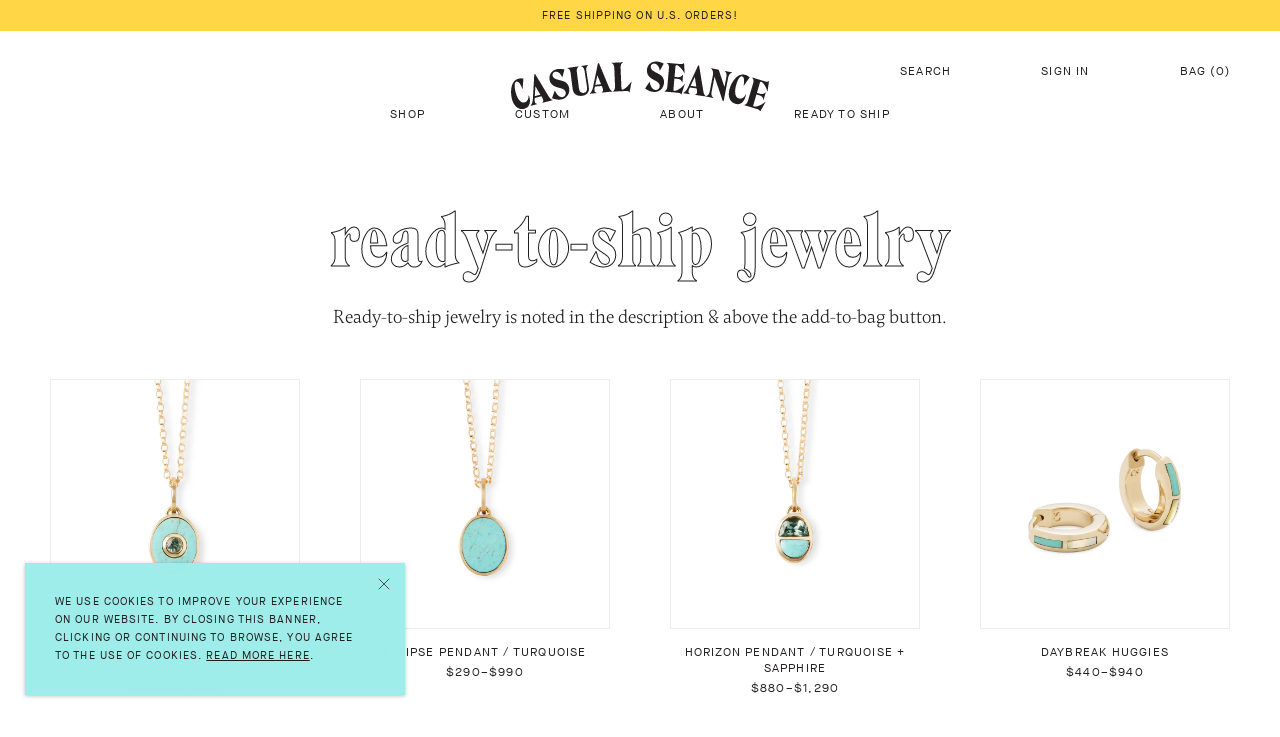

--- FILE ---
content_type: text/html; charset=utf-8
request_url: https://casualseance.com/collections/ready-to-ship-gift-guide
body_size: 34322
content:
<!doctype html>
<html class="no-js" lang="en">
  <head>
	<!-- Added by AVADA SEO Suite -->
	








	<!-- /Added by AVADA SEO Suite -->
    <meta name="p:domain_verify" content="6a80ab3cf748b38fec70ad39db054691"/>
    <meta charset="utf-8">
    <meta http-equiv="X-UA-Compatible" content="IE=edge,chrome=1">
    <meta name="viewport" content="width=device-width, initial-scale=1.0, height=device-height, minimum-scale=1.0, maximum-scale=1, viewport-fit=cover">

    <meta name="theme-color" content="">

    <title>
      Ready-to-ship jewelry &ndash; Casual Seance
    </title><meta name="description" content="Ready-to-ship jewelry is noted in the description &amp;amp; above the add-to-bag button."><link rel="canonical" href="https://casualseance.com/collections/ready-to-ship-gift-guide">

    <link rel="apple-touch-icon" sizes="180x180" href="//casualseance.com/cdn/shop/t/32/assets/apple-touch-icon.png?v=2021&v=72758838707071303041618179920">
<link rel="icon" type="image/png" sizes="32x32" href="//casualseance.com/cdn/shop/t/32/assets/favicon-32x32.png?v=2021&v=61157409163724974101618179928">
<link rel="icon" type="image/png" sizes="16x16" href="//casualseance.com/cdn/shop/t/32/assets/favicon-16x16.png?v=2021&v=127376800216560559031618179927">
<link rel="manifest" href="//casualseance.com/cdn/shop/t/32/assets/site.webmanifest?v=2021&v=51880327165108152961618179933">
<link rel="mask-icon" href="//casualseance.com/cdn/shop/t/32/assets/safari-pinned-tab.svg?v=2021&v=17489902526915006001618180001" color="#ff005c">
<link rel="shortcut icon" href="//casualseance.com/cdn/shop/t/32/assets/favicon.ico?v=2021&v=29081106113880650151618180059">
<meta name="apple-mobile-web-app-title" content="Casual Seance">
<meta name="application-name" content="Casual Seance">
<meta name="msapplication-TileColor" content="#ffffff">
<meta name="msapplication-config" content="//casualseance.com/cdn/shop/t/32/assets/browserconfig.xml?v=2021&v=113456554995838271771618180091">
<meta name="theme-color" content="#ffffff">

    <!--   Google Search Console Verification   -->
    <meta name="google-site-verification" content="7FyzlB9ghflCRiKLwMlDkN22s4eTqr5pp2qURSEu4e8" />

    <meta property="og:type" content="website">
  <meta property="og:title" content="Ready-to-ship jewelry">
  <meta property="og:image" content="http://casualseance.com/cdn/shop/collections/template_0000s_0000_221203_CS_Rings91063_grande.jpg?v=1708122588">
  <meta property="og:image:secure_url" content="https://casualseance.com/cdn/shop/collections/template_0000s_0000_221203_CS_Rings91063_grande.jpg?v=1708122588"><meta property="og:description" content="Ready-to-ship jewelry is noted in the description &amp;amp; above the add-to-bag button."><meta property="og:url" content="https://casualseance.com/collections/ready-to-ship-gift-guide">
<meta property="og:site_name" content="Casual Seance"><meta name="twitter:card" content="summary"><meta name="twitter:title" content="Ready-to-ship jewelry">
  <meta name="twitter:description" content="Ready-to-ship jewelry is noted in the description &amp;amp; above the add-to-bag button.">
  <meta name="twitter:image" content="https://casualseance.com/cdn/shop/collections/template_0000s_0000_221203_CS_Rings91063_600x600_crop_center.jpg?v=1708122588">

    <script>window.performance && window.performance.mark && window.performance.mark('shopify.content_for_header.start');</script><meta name="facebook-domain-verification" content="wdhexrse3s5t0g10axaea9hgpsg8m8">
<meta name="facebook-domain-verification" content="2dpckli0t1evdswk4l1z4nholu2nyt">
<meta id="shopify-digital-wallet" name="shopify-digital-wallet" content="/12299330/digital_wallets/dialog">
<meta name="shopify-checkout-api-token" content="b4ff71641705f11d08abc99c9227b2ee">
<meta id="in-context-paypal-metadata" data-shop-id="12299330" data-venmo-supported="false" data-environment="production" data-locale="en_US" data-paypal-v4="true" data-currency="USD">
<link rel="alternate" type="application/atom+xml" title="Feed" href="/collections/ready-to-ship-gift-guide.atom" />
<link rel="alternate" type="application/json+oembed" href="https://casualseance.com/collections/ready-to-ship-gift-guide.oembed">
<script async="async" src="/checkouts/internal/preloads.js?locale=en-US"></script>
<link rel="preconnect" href="https://shop.app" crossorigin="anonymous">
<script async="async" src="https://shop.app/checkouts/internal/preloads.js?locale=en-US&shop_id=12299330" crossorigin="anonymous"></script>
<script id="apple-pay-shop-capabilities" type="application/json">{"shopId":12299330,"countryCode":"US","currencyCode":"USD","merchantCapabilities":["supports3DS"],"merchantId":"gid:\/\/shopify\/Shop\/12299330","merchantName":"Casual Seance","requiredBillingContactFields":["postalAddress","email"],"requiredShippingContactFields":["postalAddress","email"],"shippingType":"shipping","supportedNetworks":["visa","masterCard","amex"],"total":{"type":"pending","label":"Casual Seance","amount":"1.00"},"shopifyPaymentsEnabled":true,"supportsSubscriptions":true}</script>
<script id="shopify-features" type="application/json">{"accessToken":"b4ff71641705f11d08abc99c9227b2ee","betas":["rich-media-storefront-analytics"],"domain":"casualseance.com","predictiveSearch":true,"shopId":12299330,"locale":"en"}</script>
<script>var Shopify = Shopify || {};
Shopify.shop = "casual-seance.myshopify.com";
Shopify.locale = "en";
Shopify.currency = {"active":"USD","rate":"1.0"};
Shopify.country = "US";
Shopify.theme = {"name":"2021 Theme – Dev Environment","id":121685704853,"schema_name":"CasualSeance via Prestige","schema_version":"3.3.0","theme_store_id":855,"role":"main"};
Shopify.theme.handle = "null";
Shopify.theme.style = {"id":null,"handle":null};
Shopify.cdnHost = "casualseance.com/cdn";
Shopify.routes = Shopify.routes || {};
Shopify.routes.root = "/";</script>
<script type="module">!function(o){(o.Shopify=o.Shopify||{}).modules=!0}(window);</script>
<script>!function(o){function n(){var o=[];function n(){o.push(Array.prototype.slice.apply(arguments))}return n.q=o,n}var t=o.Shopify=o.Shopify||{};t.loadFeatures=n(),t.autoloadFeatures=n()}(window);</script>
<script>
  window.ShopifyPay = window.ShopifyPay || {};
  window.ShopifyPay.apiHost = "shop.app\/pay";
  window.ShopifyPay.redirectState = null;
</script>
<script id="shop-js-analytics" type="application/json">{"pageType":"collection"}</script>
<script defer="defer" async type="module" src="//casualseance.com/cdn/shopifycloud/shop-js/modules/v2/client.init-shop-cart-sync_BT-GjEfc.en.esm.js"></script>
<script defer="defer" async type="module" src="//casualseance.com/cdn/shopifycloud/shop-js/modules/v2/chunk.common_D58fp_Oc.esm.js"></script>
<script defer="defer" async type="module" src="//casualseance.com/cdn/shopifycloud/shop-js/modules/v2/chunk.modal_xMitdFEc.esm.js"></script>
<script type="module">
  await import("//casualseance.com/cdn/shopifycloud/shop-js/modules/v2/client.init-shop-cart-sync_BT-GjEfc.en.esm.js");
await import("//casualseance.com/cdn/shopifycloud/shop-js/modules/v2/chunk.common_D58fp_Oc.esm.js");
await import("//casualseance.com/cdn/shopifycloud/shop-js/modules/v2/chunk.modal_xMitdFEc.esm.js");

  window.Shopify.SignInWithShop?.initShopCartSync?.({"fedCMEnabled":true,"windoidEnabled":true});

</script>
<script>
  window.Shopify = window.Shopify || {};
  if (!window.Shopify.featureAssets) window.Shopify.featureAssets = {};
  window.Shopify.featureAssets['shop-js'] = {"shop-cart-sync":["modules/v2/client.shop-cart-sync_DZOKe7Ll.en.esm.js","modules/v2/chunk.common_D58fp_Oc.esm.js","modules/v2/chunk.modal_xMitdFEc.esm.js"],"init-fed-cm":["modules/v2/client.init-fed-cm_B6oLuCjv.en.esm.js","modules/v2/chunk.common_D58fp_Oc.esm.js","modules/v2/chunk.modal_xMitdFEc.esm.js"],"shop-cash-offers":["modules/v2/client.shop-cash-offers_D2sdYoxE.en.esm.js","modules/v2/chunk.common_D58fp_Oc.esm.js","modules/v2/chunk.modal_xMitdFEc.esm.js"],"shop-login-button":["modules/v2/client.shop-login-button_QeVjl5Y3.en.esm.js","modules/v2/chunk.common_D58fp_Oc.esm.js","modules/v2/chunk.modal_xMitdFEc.esm.js"],"pay-button":["modules/v2/client.pay-button_DXTOsIq6.en.esm.js","modules/v2/chunk.common_D58fp_Oc.esm.js","modules/v2/chunk.modal_xMitdFEc.esm.js"],"shop-button":["modules/v2/client.shop-button_DQZHx9pm.en.esm.js","modules/v2/chunk.common_D58fp_Oc.esm.js","modules/v2/chunk.modal_xMitdFEc.esm.js"],"avatar":["modules/v2/client.avatar_BTnouDA3.en.esm.js"],"init-windoid":["modules/v2/client.init-windoid_CR1B-cfM.en.esm.js","modules/v2/chunk.common_D58fp_Oc.esm.js","modules/v2/chunk.modal_xMitdFEc.esm.js"],"init-shop-for-new-customer-accounts":["modules/v2/client.init-shop-for-new-customer-accounts_C_vY_xzh.en.esm.js","modules/v2/client.shop-login-button_QeVjl5Y3.en.esm.js","modules/v2/chunk.common_D58fp_Oc.esm.js","modules/v2/chunk.modal_xMitdFEc.esm.js"],"init-shop-email-lookup-coordinator":["modules/v2/client.init-shop-email-lookup-coordinator_BI7n9ZSv.en.esm.js","modules/v2/chunk.common_D58fp_Oc.esm.js","modules/v2/chunk.modal_xMitdFEc.esm.js"],"init-shop-cart-sync":["modules/v2/client.init-shop-cart-sync_BT-GjEfc.en.esm.js","modules/v2/chunk.common_D58fp_Oc.esm.js","modules/v2/chunk.modal_xMitdFEc.esm.js"],"shop-toast-manager":["modules/v2/client.shop-toast-manager_DiYdP3xc.en.esm.js","modules/v2/chunk.common_D58fp_Oc.esm.js","modules/v2/chunk.modal_xMitdFEc.esm.js"],"init-customer-accounts":["modules/v2/client.init-customer-accounts_D9ZNqS-Q.en.esm.js","modules/v2/client.shop-login-button_QeVjl5Y3.en.esm.js","modules/v2/chunk.common_D58fp_Oc.esm.js","modules/v2/chunk.modal_xMitdFEc.esm.js"],"init-customer-accounts-sign-up":["modules/v2/client.init-customer-accounts-sign-up_iGw4briv.en.esm.js","modules/v2/client.shop-login-button_QeVjl5Y3.en.esm.js","modules/v2/chunk.common_D58fp_Oc.esm.js","modules/v2/chunk.modal_xMitdFEc.esm.js"],"shop-follow-button":["modules/v2/client.shop-follow-button_CqMgW2wH.en.esm.js","modules/v2/chunk.common_D58fp_Oc.esm.js","modules/v2/chunk.modal_xMitdFEc.esm.js"],"checkout-modal":["modules/v2/client.checkout-modal_xHeaAweL.en.esm.js","modules/v2/chunk.common_D58fp_Oc.esm.js","modules/v2/chunk.modal_xMitdFEc.esm.js"],"shop-login":["modules/v2/client.shop-login_D91U-Q7h.en.esm.js","modules/v2/chunk.common_D58fp_Oc.esm.js","modules/v2/chunk.modal_xMitdFEc.esm.js"],"lead-capture":["modules/v2/client.lead-capture_BJmE1dJe.en.esm.js","modules/v2/chunk.common_D58fp_Oc.esm.js","modules/v2/chunk.modal_xMitdFEc.esm.js"],"payment-terms":["modules/v2/client.payment-terms_Ci9AEqFq.en.esm.js","modules/v2/chunk.common_D58fp_Oc.esm.js","modules/v2/chunk.modal_xMitdFEc.esm.js"]};
</script>
<script>(function() {
  var isLoaded = false;
  function asyncLoad() {
    if (isLoaded) return;
    isLoaded = true;
    var urls = ["https:\/\/chimpstatic.com\/mcjs-connected\/js\/users\/862d37413260745079961d48b\/e4746e4102c47c817db62802b.js?shop=casual-seance.myshopify.com","https:\/\/a.mailmunch.co\/widgets\/site-588618-d1555f81e849701f7bcde885cb43fc8bc5e79d82.js?shop=casual-seance.myshopify.com","https:\/\/cdn.routeapp.io\/route-widget-shopify\/v2\/route-widget-shopify-stable-v2.min.js?shop=casual-seance.myshopify.com","\/\/backinstock.useamp.com\/widget\/62050_1767158665.js?category=bis\u0026v=6\u0026shop=casual-seance.myshopify.com"];
    for (var i = 0; i < urls.length; i++) {
      var s = document.createElement('script');
      s.type = 'text/javascript';
      s.async = true;
      s.src = urls[i];
      var x = document.getElementsByTagName('script')[0];
      x.parentNode.insertBefore(s, x);
    }
  };
  if(window.attachEvent) {
    window.attachEvent('onload', asyncLoad);
  } else {
    window.addEventListener('load', asyncLoad, false);
  }
})();</script>
<script id="__st">var __st={"a":12299330,"offset":-18000,"reqid":"547d2295-7bc1-4a39-8120-495824ee38e9-1769033060","pageurl":"casualseance.com\/collections\/ready-to-ship-gift-guide","u":"68a6cfd7c419","p":"collection","rtyp":"collection","rid":296797175957};</script>
<script>window.ShopifyPaypalV4VisibilityTracking = true;</script>
<script id="captcha-bootstrap">!function(){'use strict';const t='contact',e='account',n='new_comment',o=[[t,t],['blogs',n],['comments',n],[t,'customer']],c=[[e,'customer_login'],[e,'guest_login'],[e,'recover_customer_password'],[e,'create_customer']],r=t=>t.map((([t,e])=>`form[action*='/${t}']:not([data-nocaptcha='true']) input[name='form_type'][value='${e}']`)).join(','),a=t=>()=>t?[...document.querySelectorAll(t)].map((t=>t.form)):[];function s(){const t=[...o],e=r(t);return a(e)}const i='password',u='form_key',d=['recaptcha-v3-token','g-recaptcha-response','h-captcha-response',i],f=()=>{try{return window.sessionStorage}catch{return}},m='__shopify_v',_=t=>t.elements[u];function p(t,e,n=!1){try{const o=window.sessionStorage,c=JSON.parse(o.getItem(e)),{data:r}=function(t){const{data:e,action:n}=t;return t[m]||n?{data:e,action:n}:{data:t,action:n}}(c);for(const[e,n]of Object.entries(r))t.elements[e]&&(t.elements[e].value=n);n&&o.removeItem(e)}catch(o){console.error('form repopulation failed',{error:o})}}const l='form_type',E='cptcha';function T(t){t.dataset[E]=!0}const w=window,h=w.document,L='Shopify',v='ce_forms',y='captcha';let A=!1;((t,e)=>{const n=(g='f06e6c50-85a8-45c8-87d0-21a2b65856fe',I='https://cdn.shopify.com/shopifycloud/storefront-forms-hcaptcha/ce_storefront_forms_captcha_hcaptcha.v1.5.2.iife.js',D={infoText:'Protected by hCaptcha',privacyText:'Privacy',termsText:'Terms'},(t,e,n)=>{const o=w[L][v],c=o.bindForm;if(c)return c(t,g,e,D).then(n);var r;o.q.push([[t,g,e,D],n]),r=I,A||(h.body.append(Object.assign(h.createElement('script'),{id:'captcha-provider',async:!0,src:r})),A=!0)});var g,I,D;w[L]=w[L]||{},w[L][v]=w[L][v]||{},w[L][v].q=[],w[L][y]=w[L][y]||{},w[L][y].protect=function(t,e){n(t,void 0,e),T(t)},Object.freeze(w[L][y]),function(t,e,n,w,h,L){const[v,y,A,g]=function(t,e,n){const i=e?o:[],u=t?c:[],d=[...i,...u],f=r(d),m=r(i),_=r(d.filter((([t,e])=>n.includes(e))));return[a(f),a(m),a(_),s()]}(w,h,L),I=t=>{const e=t.target;return e instanceof HTMLFormElement?e:e&&e.form},D=t=>v().includes(t);t.addEventListener('submit',(t=>{const e=I(t);if(!e)return;const n=D(e)&&!e.dataset.hcaptchaBound&&!e.dataset.recaptchaBound,o=_(e),c=g().includes(e)&&(!o||!o.value);(n||c)&&t.preventDefault(),c&&!n&&(function(t){try{if(!f())return;!function(t){const e=f();if(!e)return;const n=_(t);if(!n)return;const o=n.value;o&&e.removeItem(o)}(t);const e=Array.from(Array(32),(()=>Math.random().toString(36)[2])).join('');!function(t,e){_(t)||t.append(Object.assign(document.createElement('input'),{type:'hidden',name:u})),t.elements[u].value=e}(t,e),function(t,e){const n=f();if(!n)return;const o=[...t.querySelectorAll(`input[type='${i}']`)].map((({name:t})=>t)),c=[...d,...o],r={};for(const[a,s]of new FormData(t).entries())c.includes(a)||(r[a]=s);n.setItem(e,JSON.stringify({[m]:1,action:t.action,data:r}))}(t,e)}catch(e){console.error('failed to persist form',e)}}(e),e.submit())}));const S=(t,e)=>{t&&!t.dataset[E]&&(n(t,e.some((e=>e===t))),T(t))};for(const o of['focusin','change'])t.addEventListener(o,(t=>{const e=I(t);D(e)&&S(e,y())}));const B=e.get('form_key'),M=e.get(l),P=B&&M;t.addEventListener('DOMContentLoaded',(()=>{const t=y();if(P)for(const e of t)e.elements[l].value===M&&p(e,B);[...new Set([...A(),...v().filter((t=>'true'===t.dataset.shopifyCaptcha))])].forEach((e=>S(e,t)))}))}(h,new URLSearchParams(w.location.search),n,t,e,['guest_login'])})(!0,!0)}();</script>
<script integrity="sha256-4kQ18oKyAcykRKYeNunJcIwy7WH5gtpwJnB7kiuLZ1E=" data-source-attribution="shopify.loadfeatures" defer="defer" src="//casualseance.com/cdn/shopifycloud/storefront/assets/storefront/load_feature-a0a9edcb.js" crossorigin="anonymous"></script>
<script crossorigin="anonymous" defer="defer" src="//casualseance.com/cdn/shopifycloud/storefront/assets/shopify_pay/storefront-65b4c6d7.js?v=20250812"></script>
<script data-source-attribution="shopify.dynamic_checkout.dynamic.init">var Shopify=Shopify||{};Shopify.PaymentButton=Shopify.PaymentButton||{isStorefrontPortableWallets:!0,init:function(){window.Shopify.PaymentButton.init=function(){};var t=document.createElement("script");t.src="https://casualseance.com/cdn/shopifycloud/portable-wallets/latest/portable-wallets.en.js",t.type="module",document.head.appendChild(t)}};
</script>
<script data-source-attribution="shopify.dynamic_checkout.buyer_consent">
  function portableWalletsHideBuyerConsent(e){var t=document.getElementById("shopify-buyer-consent"),n=document.getElementById("shopify-subscription-policy-button");t&&n&&(t.classList.add("hidden"),t.setAttribute("aria-hidden","true"),n.removeEventListener("click",e))}function portableWalletsShowBuyerConsent(e){var t=document.getElementById("shopify-buyer-consent"),n=document.getElementById("shopify-subscription-policy-button");t&&n&&(t.classList.remove("hidden"),t.removeAttribute("aria-hidden"),n.addEventListener("click",e))}window.Shopify?.PaymentButton&&(window.Shopify.PaymentButton.hideBuyerConsent=portableWalletsHideBuyerConsent,window.Shopify.PaymentButton.showBuyerConsent=portableWalletsShowBuyerConsent);
</script>
<script data-source-attribution="shopify.dynamic_checkout.cart.bootstrap">document.addEventListener("DOMContentLoaded",(function(){function t(){return document.querySelector("shopify-accelerated-checkout-cart, shopify-accelerated-checkout")}if(t())Shopify.PaymentButton.init();else{new MutationObserver((function(e,n){t()&&(Shopify.PaymentButton.init(),n.disconnect())})).observe(document.body,{childList:!0,subtree:!0})}}));
</script>
<link id="shopify-accelerated-checkout-styles" rel="stylesheet" media="screen" href="https://casualseance.com/cdn/shopifycloud/portable-wallets/latest/accelerated-checkout-backwards-compat.css" crossorigin="anonymous">
<style id="shopify-accelerated-checkout-cart">
        #shopify-buyer-consent {
  margin-top: 1em;
  display: inline-block;
  width: 100%;
}

#shopify-buyer-consent.hidden {
  display: none;
}

#shopify-subscription-policy-button {
  background: none;
  border: none;
  padding: 0;
  text-decoration: underline;
  font-size: inherit;
  cursor: pointer;
}

#shopify-subscription-policy-button::before {
  box-shadow: none;
}

      </style>

<script>window.performance && window.performance.mark && window.performance.mark('shopify.content_for_header.end');</script>

    <link rel="stylesheet" href="//casualseance.com/cdn/shop/t/32/assets/theme.scss.css?v=17668983696598186551729107241">

    <!-- Affirm -->
    <script>
    _affirm_config = {
       public_api_key:  "OH1LAHVBTRMUG6ZA",
       script:          "https://cdn1.affirm.com/js/v2/affirm.js",
       session_id:      "YOUR_VISITOR_SESSION_ID"
    };
    (function(l,g,m,e,a,f,b){var d,c=l[m]||{},h=document.createElement(f),n=document.getElementsByTagName(f)[0],k=function(a,b,c){return function(){a[b]._.push([c,arguments])}};c[e]=k(c,e,"set");d=c[e];c[a]={};c[a]._=[];d._=[];c[a][b]=k(c,a,b);a=0;for(b="set add save post open empty reset on off trigger ready setProduct".split(" ");a<b.length;a++)d[b[a]]=k(c,e,b[a]);a=0;for(b=["get","token","url","items"];a<b.length;a++)d[b[a]]=function(){};h.async=!0;h.src=g[f];n.parentNode.insertBefore(h,n);delete g[f];d(g);l[m]=c})(window,_affirm_config,"affirm","checkout","ui","script","ready");
    // Use your live public API Key and https://cdn1.affirm.com/js/v2/affirm.js script to point to Affirm production environment.
    </script>
    <!-- End Affirm -->

    <script>
      // This allows to expose several variables to the global scope, to be used in scripts
      window.theme = {
        template: "collection",
        shopCurrency: "USD",
        moneyFormat: "${{amount}}",
        moneyWithCurrencyFormat: "${{amount}} USD",
        currencyConversionEnabled: true,
        currencyConversionMoneyFormat: "money_with_currency_format",
        currencyConversionRoundAmounts: true,
        productImageSize: "square",
        searchMode: "product",
        showPageTransition: true,
        showElementStaggering: true,
        showImageZooming: true,
        enableExperimentalResizeObserver: false
      };

      window.languages = {
        cartAddNote: "Add Order Note",
        cartEditNote: "Edit Order Note",
        productImageLoadingError: "This image could not be loaded. Please try to reload the page.",
        productFormAddToCart: "Add to bag",
        productFormUnavailable: "Unavailable",
        productFormSoldOut: "Sold Out",
        shippingEstimatorOneResult: "1 option available:",
        shippingEstimatorMoreResults: "{{count}} options available:",
        shippingEstimatorNoResults: "No shipping could be found"
      };

      window.lazySizesConfig = {
        loadHidden: false,
        hFac: 0.5,
        expFactor: 2,
        ricTimeout: 150,
        lazyClass: 'Image--lazyLoad',
        loadingClass: 'Image--lazyLoading',
        loadedClass: 'Image--lazyLoaded'
      };

      document.documentElement.className = document.documentElement.className.replace('no-js', 'js');
      document.documentElement.style.setProperty('--window-height', window.innerHeight + 'px');

      // We do a quick detection of some features (we could use Modernizr but for so little...)
      (function() {
        document.documentElement.className += ((window.CSS && window.CSS.supports('(position: sticky) or (position: -webkit-sticky)')) ? ' supports-sticky' : ' no-supports-sticky');
        document.documentElement.className += (window.matchMedia('(-moz-touch-enabled: 1), (hover: none)')).matches ? ' no-supports-hover' : ' supports-hover';
      }());

      window.onpageshow = function (event) {
        if (event.persisted) {
          window.location.reload();
        }
      };
    </script>

    <script src="//casualseance.com/cdn/shop/t/32/assets/lazysizes.min.js?v=174358363404432586981618108762" async></script>

    
      <script src="//cdn.shopify.com/s/javascripts/currencies.js" defer></script>
    
<script src="https://polyfill-fastly.net/v3/polyfill.min.js?unknown=polyfill&features=fetch,Element.prototype.closest,Element.prototype.remove,Element.prototype.classList,Array.prototype.includes,Array.prototype.fill,Object.assign,CustomEvent,IntersectionObserver,IntersectionObserverEntry" defer></script>
    <script src="//casualseance.com/cdn/shop/t/32/assets/libs.min.js?v=88466822118989791001618108762" defer></script>
    <script src="//casualseance.com/cdn/shop/t/32/assets/theme.min.js?v=68716426846853377381657627350" defer></script>
    <script src="//casualseance.com/cdn/shop/t/32/assets/custom.js?v=170812122384900135921657136323" defer></script>

    

  <!-- Belkapp verify --><meta name="google-site-verification" content="C_DHgoOEEdqQspwx1VFn5ckqvitl684fsVEltEZdCQw" />

<script>(() => {const installerKey = 'docapp-discount-auto-install'; const urlParams = new URLSearchParams(window.location.search); if (urlParams.get(installerKey)) {window.sessionStorage.setItem(installerKey, JSON.stringify({integrationId: urlParams.get('docapp-integration-id'), divClass: urlParams.get('docapp-install-class'), check: urlParams.get('docapp-check')}));}})();</script>

<script>(() => {const previewKey = 'docapp-discount-test'; const urlParams = new URLSearchParams(window.location.search); if (urlParams.get(previewKey)) {window.sessionStorage.setItem(previewKey, JSON.stringify({active: true, integrationId: urlParams.get('docapp-discount-inst-test')}));}})();</script>
<!-- BEGIN app block: shopify://apps/klaviyo-email-marketing-sms/blocks/klaviyo-onsite-embed/2632fe16-c075-4321-a88b-50b567f42507 -->












  <script async src="https://static.klaviyo.com/onsite/js/KPKgMC/klaviyo.js?company_id=KPKgMC"></script>
  <script>!function(){if(!window.klaviyo){window._klOnsite=window._klOnsite||[];try{window.klaviyo=new Proxy({},{get:function(n,i){return"push"===i?function(){var n;(n=window._klOnsite).push.apply(n,arguments)}:function(){for(var n=arguments.length,o=new Array(n),w=0;w<n;w++)o[w]=arguments[w];var t="function"==typeof o[o.length-1]?o.pop():void 0,e=new Promise((function(n){window._klOnsite.push([i].concat(o,[function(i){t&&t(i),n(i)}]))}));return e}}})}catch(n){window.klaviyo=window.klaviyo||[],window.klaviyo.push=function(){var n;(n=window._klOnsite).push.apply(n,arguments)}}}}();</script>

  




  <script>
    window.klaviyoReviewsProductDesignMode = false
  </script>







<!-- END app block --><link href="https://monorail-edge.shopifysvc.com" rel="dns-prefetch">
<script>(function(){if ("sendBeacon" in navigator && "performance" in window) {try {var session_token_from_headers = performance.getEntriesByType('navigation')[0].serverTiming.find(x => x.name == '_s').description;} catch {var session_token_from_headers = undefined;}var session_cookie_matches = document.cookie.match(/_shopify_s=([^;]*)/);var session_token_from_cookie = session_cookie_matches && session_cookie_matches.length === 2 ? session_cookie_matches[1] : "";var session_token = session_token_from_headers || session_token_from_cookie || "";function handle_abandonment_event(e) {var entries = performance.getEntries().filter(function(entry) {return /monorail-edge.shopifysvc.com/.test(entry.name);});if (!window.abandonment_tracked && entries.length === 0) {window.abandonment_tracked = true;var currentMs = Date.now();var navigation_start = performance.timing.navigationStart;var payload = {shop_id: 12299330,url: window.location.href,navigation_start,duration: currentMs - navigation_start,session_token,page_type: "collection"};window.navigator.sendBeacon("https://monorail-edge.shopifysvc.com/v1/produce", JSON.stringify({schema_id: "online_store_buyer_site_abandonment/1.1",payload: payload,metadata: {event_created_at_ms: currentMs,event_sent_at_ms: currentMs}}));}}window.addEventListener('pagehide', handle_abandonment_event);}}());</script>
<script id="web-pixels-manager-setup">(function e(e,d,r,n,o){if(void 0===o&&(o={}),!Boolean(null===(a=null===(i=window.Shopify)||void 0===i?void 0:i.analytics)||void 0===a?void 0:a.replayQueue)){var i,a;window.Shopify=window.Shopify||{};var t=window.Shopify;t.analytics=t.analytics||{};var s=t.analytics;s.replayQueue=[],s.publish=function(e,d,r){return s.replayQueue.push([e,d,r]),!0};try{self.performance.mark("wpm:start")}catch(e){}var l=function(){var e={modern:/Edge?\/(1{2}[4-9]|1[2-9]\d|[2-9]\d{2}|\d{4,})\.\d+(\.\d+|)|Firefox\/(1{2}[4-9]|1[2-9]\d|[2-9]\d{2}|\d{4,})\.\d+(\.\d+|)|Chrom(ium|e)\/(9{2}|\d{3,})\.\d+(\.\d+|)|(Maci|X1{2}).+ Version\/(15\.\d+|(1[6-9]|[2-9]\d|\d{3,})\.\d+)([,.]\d+|)( \(\w+\)|)( Mobile\/\w+|) Safari\/|Chrome.+OPR\/(9{2}|\d{3,})\.\d+\.\d+|(CPU[ +]OS|iPhone[ +]OS|CPU[ +]iPhone|CPU IPhone OS|CPU iPad OS)[ +]+(15[._]\d+|(1[6-9]|[2-9]\d|\d{3,})[._]\d+)([._]\d+|)|Android:?[ /-](13[3-9]|1[4-9]\d|[2-9]\d{2}|\d{4,})(\.\d+|)(\.\d+|)|Android.+Firefox\/(13[5-9]|1[4-9]\d|[2-9]\d{2}|\d{4,})\.\d+(\.\d+|)|Android.+Chrom(ium|e)\/(13[3-9]|1[4-9]\d|[2-9]\d{2}|\d{4,})\.\d+(\.\d+|)|SamsungBrowser\/([2-9]\d|\d{3,})\.\d+/,legacy:/Edge?\/(1[6-9]|[2-9]\d|\d{3,})\.\d+(\.\d+|)|Firefox\/(5[4-9]|[6-9]\d|\d{3,})\.\d+(\.\d+|)|Chrom(ium|e)\/(5[1-9]|[6-9]\d|\d{3,})\.\d+(\.\d+|)([\d.]+$|.*Safari\/(?![\d.]+ Edge\/[\d.]+$))|(Maci|X1{2}).+ Version\/(10\.\d+|(1[1-9]|[2-9]\d|\d{3,})\.\d+)([,.]\d+|)( \(\w+\)|)( Mobile\/\w+|) Safari\/|Chrome.+OPR\/(3[89]|[4-9]\d|\d{3,})\.\d+\.\d+|(CPU[ +]OS|iPhone[ +]OS|CPU[ +]iPhone|CPU IPhone OS|CPU iPad OS)[ +]+(10[._]\d+|(1[1-9]|[2-9]\d|\d{3,})[._]\d+)([._]\d+|)|Android:?[ /-](13[3-9]|1[4-9]\d|[2-9]\d{2}|\d{4,})(\.\d+|)(\.\d+|)|Mobile Safari.+OPR\/([89]\d|\d{3,})\.\d+\.\d+|Android.+Firefox\/(13[5-9]|1[4-9]\d|[2-9]\d{2}|\d{4,})\.\d+(\.\d+|)|Android.+Chrom(ium|e)\/(13[3-9]|1[4-9]\d|[2-9]\d{2}|\d{4,})\.\d+(\.\d+|)|Android.+(UC? ?Browser|UCWEB|U3)[ /]?(15\.([5-9]|\d{2,})|(1[6-9]|[2-9]\d|\d{3,})\.\d+)\.\d+|SamsungBrowser\/(5\.\d+|([6-9]|\d{2,})\.\d+)|Android.+MQ{2}Browser\/(14(\.(9|\d{2,})|)|(1[5-9]|[2-9]\d|\d{3,})(\.\d+|))(\.\d+|)|K[Aa][Ii]OS\/(3\.\d+|([4-9]|\d{2,})\.\d+)(\.\d+|)/},d=e.modern,r=e.legacy,n=navigator.userAgent;return n.match(d)?"modern":n.match(r)?"legacy":"unknown"}(),u="modern"===l?"modern":"legacy",c=(null!=n?n:{modern:"",legacy:""})[u],f=function(e){return[e.baseUrl,"/wpm","/b",e.hashVersion,"modern"===e.buildTarget?"m":"l",".js"].join("")}({baseUrl:d,hashVersion:r,buildTarget:u}),m=function(e){var d=e.version,r=e.bundleTarget,n=e.surface,o=e.pageUrl,i=e.monorailEndpoint;return{emit:function(e){var a=e.status,t=e.errorMsg,s=(new Date).getTime(),l=JSON.stringify({metadata:{event_sent_at_ms:s},events:[{schema_id:"web_pixels_manager_load/3.1",payload:{version:d,bundle_target:r,page_url:o,status:a,surface:n,error_msg:t},metadata:{event_created_at_ms:s}}]});if(!i)return console&&console.warn&&console.warn("[Web Pixels Manager] No Monorail endpoint provided, skipping logging."),!1;try{return self.navigator.sendBeacon.bind(self.navigator)(i,l)}catch(e){}var u=new XMLHttpRequest;try{return u.open("POST",i,!0),u.setRequestHeader("Content-Type","text/plain"),u.send(l),!0}catch(e){return console&&console.warn&&console.warn("[Web Pixels Manager] Got an unhandled error while logging to Monorail."),!1}}}}({version:r,bundleTarget:l,surface:e.surface,pageUrl:self.location.href,monorailEndpoint:e.monorailEndpoint});try{o.browserTarget=l,function(e){var d=e.src,r=e.async,n=void 0===r||r,o=e.onload,i=e.onerror,a=e.sri,t=e.scriptDataAttributes,s=void 0===t?{}:t,l=document.createElement("script"),u=document.querySelector("head"),c=document.querySelector("body");if(l.async=n,l.src=d,a&&(l.integrity=a,l.crossOrigin="anonymous"),s)for(var f in s)if(Object.prototype.hasOwnProperty.call(s,f))try{l.dataset[f]=s[f]}catch(e){}if(o&&l.addEventListener("load",o),i&&l.addEventListener("error",i),u)u.appendChild(l);else{if(!c)throw new Error("Did not find a head or body element to append the script");c.appendChild(l)}}({src:f,async:!0,onload:function(){if(!function(){var e,d;return Boolean(null===(d=null===(e=window.Shopify)||void 0===e?void 0:e.analytics)||void 0===d?void 0:d.initialized)}()){var d=window.webPixelsManager.init(e)||void 0;if(d){var r=window.Shopify.analytics;r.replayQueue.forEach((function(e){var r=e[0],n=e[1],o=e[2];d.publishCustomEvent(r,n,o)})),r.replayQueue=[],r.publish=d.publishCustomEvent,r.visitor=d.visitor,r.initialized=!0}}},onerror:function(){return m.emit({status:"failed",errorMsg:"".concat(f," has failed to load")})},sri:function(e){var d=/^sha384-[A-Za-z0-9+/=]+$/;return"string"==typeof e&&d.test(e)}(c)?c:"",scriptDataAttributes:o}),m.emit({status:"loading"})}catch(e){m.emit({status:"failed",errorMsg:(null==e?void 0:e.message)||"Unknown error"})}}})({shopId: 12299330,storefrontBaseUrl: "https://casualseance.com",extensionsBaseUrl: "https://extensions.shopifycdn.com/cdn/shopifycloud/web-pixels-manager",monorailEndpoint: "https://monorail-edge.shopifysvc.com/unstable/produce_batch",surface: "storefront-renderer",enabledBetaFlags: ["2dca8a86"],webPixelsConfigList: [{"id":"1675526293","configuration":"{\"accountID\":\"KPKgMC\",\"webPixelConfig\":\"eyJlbmFibGVBZGRlZFRvQ2FydEV2ZW50cyI6IHRydWV9\"}","eventPayloadVersion":"v1","runtimeContext":"STRICT","scriptVersion":"524f6c1ee37bacdca7657a665bdca589","type":"APP","apiClientId":123074,"privacyPurposes":["ANALYTICS","MARKETING"],"dataSharingAdjustments":{"protectedCustomerApprovalScopes":["read_customer_address","read_customer_email","read_customer_name","read_customer_personal_data","read_customer_phone"]}},{"id":"622854293","configuration":"{\"config\":\"{\\\"pixel_id\\\":\\\"G-62H4J1YB84\\\",\\\"target_country\\\":\\\"US\\\",\\\"gtag_events\\\":[{\\\"type\\\":\\\"begin_checkout\\\",\\\"action_label\\\":\\\"G-62H4J1YB84\\\"},{\\\"type\\\":\\\"search\\\",\\\"action_label\\\":\\\"G-62H4J1YB84\\\"},{\\\"type\\\":\\\"view_item\\\",\\\"action_label\\\":[\\\"G-62H4J1YB84\\\",\\\"MC-FJLTQMBCKN\\\"]},{\\\"type\\\":\\\"purchase\\\",\\\"action_label\\\":[\\\"G-62H4J1YB84\\\",\\\"MC-FJLTQMBCKN\\\"]},{\\\"type\\\":\\\"page_view\\\",\\\"action_label\\\":[\\\"G-62H4J1YB84\\\",\\\"MC-FJLTQMBCKN\\\"]},{\\\"type\\\":\\\"add_payment_info\\\",\\\"action_label\\\":\\\"G-62H4J1YB84\\\"},{\\\"type\\\":\\\"add_to_cart\\\",\\\"action_label\\\":\\\"G-62H4J1YB84\\\"}],\\\"enable_monitoring_mode\\\":false}\"}","eventPayloadVersion":"v1","runtimeContext":"OPEN","scriptVersion":"b2a88bafab3e21179ed38636efcd8a93","type":"APP","apiClientId":1780363,"privacyPurposes":[],"dataSharingAdjustments":{"protectedCustomerApprovalScopes":["read_customer_address","read_customer_email","read_customer_name","read_customer_personal_data","read_customer_phone"]}},{"id":"199032981","configuration":"{\"pixel_id\":\"2204445276441239\",\"pixel_type\":\"facebook_pixel\",\"metaapp_system_user_token\":\"-\"}","eventPayloadVersion":"v1","runtimeContext":"OPEN","scriptVersion":"ca16bc87fe92b6042fbaa3acc2fbdaa6","type":"APP","apiClientId":2329312,"privacyPurposes":["ANALYTICS","MARKETING","SALE_OF_DATA"],"dataSharingAdjustments":{"protectedCustomerApprovalScopes":["read_customer_address","read_customer_email","read_customer_name","read_customer_personal_data","read_customer_phone"]}},{"id":"72646805","configuration":"{\"tagID\":\"2613953072011\"}","eventPayloadVersion":"v1","runtimeContext":"STRICT","scriptVersion":"18031546ee651571ed29edbe71a3550b","type":"APP","apiClientId":3009811,"privacyPurposes":["ANALYTICS","MARKETING","SALE_OF_DATA"],"dataSharingAdjustments":{"protectedCustomerApprovalScopes":["read_customer_address","read_customer_email","read_customer_name","read_customer_personal_data","read_customer_phone"]}},{"id":"60162197","eventPayloadVersion":"v1","runtimeContext":"LAX","scriptVersion":"1","type":"CUSTOM","privacyPurposes":["MARKETING"],"name":"Meta pixel (migrated)"},{"id":"shopify-app-pixel","configuration":"{}","eventPayloadVersion":"v1","runtimeContext":"STRICT","scriptVersion":"0450","apiClientId":"shopify-pixel","type":"APP","privacyPurposes":["ANALYTICS","MARKETING"]},{"id":"shopify-custom-pixel","eventPayloadVersion":"v1","runtimeContext":"LAX","scriptVersion":"0450","apiClientId":"shopify-pixel","type":"CUSTOM","privacyPurposes":["ANALYTICS","MARKETING"]}],isMerchantRequest: false,initData: {"shop":{"name":"Casual Seance","paymentSettings":{"currencyCode":"USD"},"myshopifyDomain":"casual-seance.myshopify.com","countryCode":"US","storefrontUrl":"https:\/\/casualseance.com"},"customer":null,"cart":null,"checkout":null,"productVariants":[],"purchasingCompany":null},},"https://casualseance.com/cdn","fcfee988w5aeb613cpc8e4bc33m6693e112",{"modern":"","legacy":""},{"shopId":"12299330","storefrontBaseUrl":"https:\/\/casualseance.com","extensionBaseUrl":"https:\/\/extensions.shopifycdn.com\/cdn\/shopifycloud\/web-pixels-manager","surface":"storefront-renderer","enabledBetaFlags":"[\"2dca8a86\"]","isMerchantRequest":"false","hashVersion":"fcfee988w5aeb613cpc8e4bc33m6693e112","publish":"custom","events":"[[\"page_viewed\",{}],[\"collection_viewed\",{\"collection\":{\"id\":\"296797175957\",\"title\":\"Ready-to-ship jewelry\",\"productVariants\":[{\"price\":{\"amount\":430.0,\"currencyCode\":\"USD\"},\"product\":{\"title\":\"Eclipse Pendant \/ Turquoise + Sapphire\",\"vendor\":\"casual seance\",\"id\":\"8956666413205\",\"untranslatedTitle\":\"Eclipse Pendant \/ Turquoise + Sapphire\",\"url\":\"\/products\/eclipse-pendant-number-8-turquoise\",\"type\":\"pendant\"},\"id\":\"46590749999253\",\"image\":{\"src\":\"\/\/casualseance.com\/cdn\/shop\/files\/EclipePendantNumber-8-Turquoise.jpg?v=1762542970\"},\"sku\":null,\"title\":\"SILVER \/ 18\\\" Rolo Chain\",\"untranslatedTitle\":\"SILVER \/ 18\\\" Rolo Chain\"},{\"price\":{\"amount\":340.0,\"currencyCode\":\"USD\"},\"product\":{\"title\":\"Ellipse Pendant \/ Turquoise\",\"vendor\":\"casual seance\",\"id\":\"8956705276053\",\"untranslatedTitle\":\"Ellipse Pendant \/ Turquoise\",\"url\":\"\/products\/ellipse-pendant-turquoise-sapphire\",\"type\":\"pendant\"},\"id\":\"46591052415125\",\"image\":{\"src\":\"\/\/casualseance.com\/cdn\/shop\/files\/EllipseSilverPendantNumber-8-Turquoise.jpg?v=1762786571\"},\"sku\":null,\"title\":\"SILVER \/ 18\\\" Rolo Chain\",\"untranslatedTitle\":\"SILVER \/ 18\\\" Rolo Chain\"},{\"price\":{\"amount\":1290.0,\"currencyCode\":\"USD\"},\"product\":{\"title\":\"Horizon Pendant \/ Turquoise + Sapphire\",\"vendor\":\"casual seance\",\"id\":\"8956715532437\",\"untranslatedTitle\":\"Horizon Pendant \/ Turquoise + Sapphire\",\"url\":\"\/products\/horizon-pendant-turquoise-sapphire\",\"type\":\"pendant\"},\"id\":\"46591114903701\",\"image\":{\"src\":\"\/\/casualseance.com\/cdn\/shop\/files\/HorizonSapphireTurquoise.jpg?v=1762546007\"},\"sku\":null,\"title\":\"14K YELLOW GOLD \/ 18\\\" Rolo Chain\",\"untranslatedTitle\":\"14K YELLOW GOLD \/ 18\\\" Rolo Chain\"},{\"price\":{\"amount\":440.0,\"currencyCode\":\"USD\"},\"product\":{\"title\":\"Daybreak Huggies\",\"vendor\":\"casual seance\",\"id\":\"8957539188885\",\"untranslatedTitle\":\"Daybreak Huggies\",\"url\":\"\/products\/daybreak-huggies\",\"type\":\"earring\"},\"id\":\"46595557654677\",\"image\":{\"src\":\"\/\/casualseance.com\/cdn\/shop\/files\/DaybreakHuggiesSilver.jpg?v=1762705295\"},\"sku\":null,\"title\":\"SILVER\",\"untranslatedTitle\":\"SILVER\"},{\"price\":{\"amount\":3600.0,\"currencyCode\":\"USD\"},\"product\":{\"title\":\"Reba Australian Sapphire Ring\",\"vendor\":\"casual seance\",\"id\":\"8957558882453\",\"untranslatedTitle\":\"Reba Australian Sapphire Ring\",\"url\":\"\/products\/reba-australian-sapphire-ring\",\"type\":\"ring\"},\"id\":\"46595692789909\",\"image\":{\"src\":\"\/\/casualseance.com\/cdn\/shop\/files\/Reba-AustralianSapphireRing.jpg?v=1762710910\"},\"sku\":null,\"title\":\"3\",\"untranslatedTitle\":\"3\"},{\"price\":{\"amount\":4200.0,\"currencyCode\":\"USD\"},\"product\":{\"title\":\"Tess Australian Sapphire Ring\",\"vendor\":\"casual seance\",\"id\":\"8957567172757\",\"untranslatedTitle\":\"Tess Australian Sapphire Ring\",\"url\":\"\/products\/tess-australian-sapphire-ring\",\"type\":\"ring\"},\"id\":\"46595724148885\",\"image\":{\"src\":\"\/\/casualseance.com\/cdn\/shop\/files\/Tess-AustralianSapphireRing-1copy.jpg?v=1762787093\"},\"sku\":null,\"title\":\"3\",\"untranslatedTitle\":\"3\"},{\"price\":{\"amount\":880.0,\"currencyCode\":\"USD\"},\"product\":{\"title\":\"Edie Pendant \/ Sapphire and Diamond\",\"vendor\":\"casual seance\",\"id\":\"8460692947093\",\"untranslatedTitle\":\"Edie Pendant \/ Sapphire and Diamond\",\"url\":\"\/products\/edie-pendant-australian-sapphire-diamond\",\"type\":\"pendant\"},\"id\":\"44982239789205\",\"image\":{\"src\":\"\/\/casualseance.com\/cdn\/shop\/files\/Edie_Sapphire_Diamond_Pendant.jpg?v=1716312658\"},\"sku\":null,\"title\":\"Default Title\",\"untranslatedTitle\":\"Default Title\"},{\"price\":{\"amount\":790.0,\"currencyCode\":\"USD\"},\"product\":{\"title\":\"One Half Pendant \/ Chrysocolla\",\"vendor\":\"casual seance\",\"id\":\"8789118288021\",\"untranslatedTitle\":\"One Half Pendant \/ Chrysocolla\",\"url\":\"\/products\/one-half-pendant-chrysocolla\",\"type\":\"ring\"},\"id\":\"46054231212181\",\"image\":{\"src\":\"\/\/casualseance.com\/cdn\/shop\/files\/OneHalfNeclace_14KYellowGold_Chrysacolla_1.jpg?v=1748458356\"},\"sku\":null,\"title\":\"14K YELLOW GOLD\",\"untranslatedTitle\":\"14K YELLOW GOLD\"},{\"price\":{\"amount\":790.0,\"currencyCode\":\"USD\"},\"product\":{\"title\":\"One Half Pendant \/ Number 8 Turquoise\",\"vendor\":\"casual seance\",\"id\":\"7231158911125\",\"untranslatedTitle\":\"One Half Pendant \/ Number 8 Turquoise\",\"url\":\"\/products\/one-half-pendant-number-8-turquoise\",\"type\":\"ring\"},\"id\":\"41513110700181\",\"image\":{\"src\":\"\/\/casualseance.com\/cdn\/shop\/files\/one-half-pendant-number-8-turquoise-ring-484.jpg?v=1708289764\"},\"sku\":null,\"title\":\"14K YELLOW GOLD\",\"untranslatedTitle\":\"14K YELLOW GOLD\"},{\"price\":{\"amount\":790.0,\"currencyCode\":\"USD\"},\"product\":{\"title\":\"One Half Pendant \/ Blackjack Turquoise\",\"vendor\":\"casual seance\",\"id\":\"8062390894741\",\"untranslatedTitle\":\"One Half Pendant \/ Blackjack Turquoise\",\"url\":\"\/products\/one-half-pendant-blackjack-turquoise\",\"type\":\"ring\"},\"id\":\"43836746367125\",\"image\":{\"src\":\"\/\/casualseance.com\/cdn\/shop\/files\/one-half-pendant-blackjack-turquoise-ring-626.jpg?v=1716313889\"},\"sku\":null,\"title\":\"14K YELLOW GOLD\",\"untranslatedTitle\":\"14K YELLOW GOLD\"},{\"price\":{\"amount\":790.0,\"currencyCode\":\"USD\"},\"product\":{\"title\":\"One Half Pendant \/ Green Jade\",\"vendor\":\"casual seance\",\"id\":\"8058986266773\",\"untranslatedTitle\":\"One Half Pendant \/ Green Jade\",\"url\":\"\/products\/one-half-pendant-green-jade\",\"type\":\"pendant\"},\"id\":\"43825376755861\",\"image\":{\"src\":\"\/\/casualseance.com\/cdn\/shop\/files\/one-half-pendant-green-jade-248.jpg?v=1708291598\"},\"sku\":null,\"title\":\"SILVER\",\"untranslatedTitle\":\"SILVER\"},{\"price\":{\"amount\":298.0,\"currencyCode\":\"USD\"},\"product\":{\"title\":\"One Half Studs \/ Chrysocolla\",\"vendor\":\"casual seance\",\"id\":\"8789118517397\",\"untranslatedTitle\":\"One Half Studs \/ Chrysocolla\",\"url\":\"\/products\/one-half-studs-chrysocolla\",\"type\":\"pendant\"},\"id\":\"46054233047189\",\"image\":{\"src\":\"\/\/casualseance.com\/cdn\/shop\/files\/Chrysocolla-One-Half-Studs-Silver-1copy.jpg?v=1748458406\"},\"sku\":null,\"title\":\"SILVER \/ Pair\",\"untranslatedTitle\":\"SILVER \/ Pair\"},{\"price\":{\"amount\":298.0,\"currencyCode\":\"USD\"},\"product\":{\"title\":\"One Half Studs \/ Number 8 Turquoise\",\"vendor\":\"casual seance\",\"id\":\"7231162318997\",\"untranslatedTitle\":\"One Half Studs \/ Number 8 Turquoise\",\"url\":\"\/products\/one-half-studs-number-8-turquoise\",\"type\":\"pendant\"},\"id\":\"41545483485333\",\"image\":{\"src\":\"\/\/casualseance.com\/cdn\/shop\/files\/one-half-studs-number-8-turquoise-pendant-685.jpg?v=1708289828\"},\"sku\":\"\",\"title\":\"SILVER \/ Pair\",\"untranslatedTitle\":\"SILVER \/ Pair\"},{\"price\":{\"amount\":298.0,\"currencyCode\":\"USD\"},\"product\":{\"title\":\"One Half Studs \/ Blackjack Turquoise\",\"vendor\":\"casual seance\",\"id\":\"8062432968853\",\"untranslatedTitle\":\"One Half Studs \/ Blackjack Turquoise\",\"url\":\"\/products\/one-half-studs-blackjack-turquoise\",\"type\":\"pendant\"},\"id\":\"43836956737685\",\"image\":{\"src\":\"\/\/casualseance.com\/cdn\/shop\/files\/one-half-studs-blackjack-turquoise-pendant-800.jpg?v=1708291734\"},\"sku\":null,\"title\":\"SILVER \/ Pair\",\"untranslatedTitle\":\"SILVER \/ Pair\"},{\"price\":{\"amount\":298.0,\"currencyCode\":\"USD\"},\"product\":{\"title\":\"One Half Studs \/ Green Jade\",\"vendor\":\"casual seance\",\"id\":\"8058985087125\",\"untranslatedTitle\":\"One Half Studs \/ Green Jade\",\"url\":\"\/products\/one-half-studs-green-jade\",\"type\":\"pendant\"},\"id\":\"43825372004501\",\"image\":{\"src\":\"\/\/casualseance.com\/cdn\/shop\/files\/one-half-studs-green-jade-pendant-604.jpg?v=1708291565\"},\"sku\":null,\"title\":\"SILVER \/ Pair\",\"untranslatedTitle\":\"SILVER \/ Pair\"},{\"price\":{\"amount\":298.0,\"currencyCode\":\"USD\"},\"product\":{\"title\":\"One Half Studs \/ Matrix Boulder Opal\",\"vendor\":\"casual seance\",\"id\":\"7588132389013\",\"untranslatedTitle\":\"One Half Studs \/ Matrix Boulder Opal\",\"url\":\"\/products\/one-half-studs-matrix-boulder-opal\",\"type\":\"pendant\"},\"id\":\"42551319462037\",\"image\":{\"src\":\"\/\/casualseance.com\/cdn\/shop\/files\/one-half-studs-matrix-boulder-opal-pendant-424.jpg?v=1708290069\"},\"sku\":null,\"title\":\"SILVER \/ Pair\",\"untranslatedTitle\":\"SILVER \/ Pair\"},{\"price\":{\"amount\":298.0,\"currencyCode\":\"USD\"},\"product\":{\"title\":\"One Half Studs \/ Honey Mother of Pearl\",\"vendor\":\"casual seance\",\"id\":\"8058196525205\",\"untranslatedTitle\":\"One Half Studs \/ Honey Mother of Pearl\",\"url\":\"\/products\/one-half-studs-honey-mother-of-pearl\",\"type\":\"earring\"},\"id\":\"43820560613525\",\"image\":{\"src\":\"\/\/casualseance.com\/cdn\/shop\/files\/one-half-studs-honey-mother-of-pearl-earring-637.jpg?v=1708291459\"},\"sku\":null,\"title\":\"SILVER \/ Pair\",\"untranslatedTitle\":\"SILVER \/ Pair\"},{\"price\":{\"amount\":340.0,\"currencyCode\":\"USD\"},\"product\":{\"title\":\"Orbit Pendant \/ Number 8 Turquoise\",\"vendor\":\"casual seance\",\"id\":\"7231160123541\",\"untranslatedTitle\":\"Orbit Pendant \/ Number 8 Turquoise\",\"url\":\"\/products\/orbit-pendant-number-8-turquoise\",\"type\":\"pendant\"},\"id\":\"41513118924949\",\"image\":{\"src\":\"\/\/casualseance.com\/cdn\/shop\/files\/orbit-pendant-number-8-turquoise-918.jpg?v=1708289786\"},\"sku\":null,\"title\":\"SILVER \/ 20\\\" Cable Chain\",\"untranslatedTitle\":\"SILVER \/ 20\\\" Cable Chain\"},{\"price\":{\"amount\":340.0,\"currencyCode\":\"USD\"},\"product\":{\"title\":\"Orbit Pendant \/ Green Jade\",\"vendor\":\"casual seance\",\"id\":\"8058987446421\",\"untranslatedTitle\":\"Orbit Pendant \/ Green Jade\",\"url\":\"\/products\/orbit-pendant-jade\",\"type\":\"pendant\"},\"id\":\"43825380360341\",\"image\":{\"src\":\"\/\/casualseance.com\/cdn\/shop\/files\/orbit-pendant-green-jade-371.jpg?v=1708291619\"},\"sku\":null,\"title\":\"SILVER \/ 20\\\" Cable Chain\",\"untranslatedTitle\":\"SILVER \/ 20\\\" Cable Chain\"},{\"price\":{\"amount\":288.0,\"currencyCode\":\"USD\"},\"product\":{\"title\":\"One Half Ring \/ Chrysocolla\",\"vendor\":\"casual seance\",\"id\":\"8789117796501\",\"untranslatedTitle\":\"One Half Ring \/ Chrysocolla\",\"url\":\"\/products\/one-half-ring-chrysocolla\",\"type\":\"ring\"},\"id\":\"46054227869845\",\"image\":{\"src\":\"\/\/casualseance.com\/cdn\/shop\/files\/Chrysocolla-One-Half-Ring-3.jpg?v=1748458259\"},\"sku\":null,\"title\":\"SILVER \/ 5\",\"untranslatedTitle\":\"SILVER \/ 5\"},{\"price\":{\"amount\":288.0,\"currencyCode\":\"USD\"},\"product\":{\"title\":\"One Half Ring \/ Number 8 Turquoise\",\"vendor\":\"casual seance\",\"id\":\"6150299582613\",\"untranslatedTitle\":\"One Half Ring \/ Number 8 Turquoise\",\"url\":\"\/products\/one-half-ring-number-8-turquoise\",\"type\":\"ring\"},\"id\":\"37383931625621\",\"image\":{\"src\":\"\/\/casualseance.com\/cdn\/shop\/files\/one-half-ring-number-8-turquoise-886.jpg?v=1708289683\"},\"sku\":null,\"title\":\"SILVER \/ 5\",\"untranslatedTitle\":\"SILVER \/ 5\"},{\"price\":{\"amount\":288.0,\"currencyCode\":\"USD\"},\"product\":{\"title\":\"One Half Ring \/ Blackjack Turquoise\",\"vendor\":\"casual seance\",\"id\":\"8062419009685\",\"untranslatedTitle\":\"One Half Ring \/ Blackjack Turquoise\",\"url\":\"\/products\/one-half-ring-blackjack-turquoise\",\"type\":\"ring\"},\"id\":\"43836882518165\",\"image\":{\"src\":\"\/\/casualseance.com\/cdn\/shop\/files\/one-half-ring-blackjack-turquoise-372.jpg?v=1748459528\"},\"sku\":null,\"title\":\"SILVER \/ 5\",\"untranslatedTitle\":\"SILVER \/ 5\"},{\"price\":{\"amount\":288.0,\"currencyCode\":\"USD\"},\"product\":{\"title\":\"One Half Ring \/ Green Jade\",\"vendor\":\"casual seance\",\"id\":\"8058977779861\",\"untranslatedTitle\":\"One Half Ring \/ Green Jade\",\"url\":\"\/products\/one-half-ring-green-jade\",\"type\":\"ring\"},\"id\":\"43825343561877\",\"image\":{\"src\":\"\/\/casualseance.com\/cdn\/shop\/files\/one-half-ring-green-jade-728.jpg?v=1708291504\"},\"sku\":null,\"title\":\"SILVER \/ 5\",\"untranslatedTitle\":\"SILVER \/ 5\"},{\"price\":{\"amount\":288.0,\"currencyCode\":\"USD\"},\"product\":{\"title\":\"Rainbow Ring \/ Number 8 Turquoise\",\"vendor\":\"casual seance\",\"id\":\"6154703372437\",\"untranslatedTitle\":\"Rainbow Ring \/ Number 8 Turquoise\",\"url\":\"\/products\/rainbow-ring-number-8-turquoise\",\"type\":\"ring\"},\"id\":\"37392810999957\",\"image\":{\"src\":\"\/\/casualseance.com\/cdn\/shop\/files\/Nevada-Turquoise-Silver-Rainbow-Ring.jpg?v=1708803936\"},\"sku\":null,\"title\":\"SILVER \/ 5\",\"untranslatedTitle\":\"SILVER \/ 5\"},{\"price\":{\"amount\":288.0,\"currencyCode\":\"USD\"},\"product\":{\"title\":\"Rainbow Ring \/ Blackjack Turquoise\",\"vendor\":\"casual seance\",\"id\":\"8062426874005\",\"untranslatedTitle\":\"Rainbow Ring \/ Blackjack Turquoise\",\"url\":\"\/products\/rainbow-ring-blackjack-turquoise\",\"type\":\"ring\"},\"id\":\"43836919742613\",\"image\":{\"src\":\"\/\/casualseance.com\/cdn\/shop\/files\/rainbow-ring-blackjack-turquoise-825.jpg?v=1708291691\"},\"sku\":null,\"title\":\"SILVER \/ 5\",\"untranslatedTitle\":\"SILVER \/ 5\"},{\"price\":{\"amount\":288.0,\"currencyCode\":\"USD\"},\"product\":{\"title\":\"Rainbow Ring \/ Green Jade\",\"vendor\":\"casual seance\",\"id\":\"8058983940245\",\"untranslatedTitle\":\"Rainbow Ring \/ Green Jade\",\"url\":\"\/products\/rainbow-ring-jade\",\"type\":\"ring\"},\"id\":\"43825368563861\",\"image\":{\"src\":\"\/\/casualseance.com\/cdn\/shop\/files\/rainbow-ring-green-jade-973.jpg?v=1708291529\"},\"sku\":null,\"title\":\"SILVER \/ 5\",\"untranslatedTitle\":\"SILVER \/ 5\"},{\"price\":{\"amount\":288.0,\"currencyCode\":\"USD\"},\"product\":{\"title\":\"Rainbow Ring \/ Honey Mother of Pearl\",\"vendor\":\"casual seance\",\"id\":\"8051810500757\",\"untranslatedTitle\":\"Rainbow Ring \/ Honey Mother of Pearl\",\"url\":\"\/products\/rainbow-ring-honey-mother-of-pearl\",\"type\":\"ring\"},\"id\":\"43801545474197\",\"image\":{\"src\":\"\/\/casualseance.com\/cdn\/shop\/files\/rainbow-ring-honey-mother-of-pearl-535.jpg?v=1708291439\"},\"sku\":null,\"title\":\"SILVER \/ 5\",\"untranslatedTitle\":\"SILVER \/ 5\"},{\"price\":{\"amount\":1880.0,\"currencyCode\":\"USD\"},\"product\":{\"title\":\"Diamond Rainbow Ring\",\"vendor\":\"casual seance\",\"id\":\"4375966220420\",\"untranslatedTitle\":\"Diamond Rainbow Ring\",\"url\":\"\/products\/petite-rainbow-white-diamonds\",\"type\":\"ring\"},\"id\":\"43733608300693\",\"image\":{\"src\":\"\/\/casualseance.com\/cdn\/shop\/files\/petite-rainbow-ring-diamonds-831.jpg?v=1708289639\"},\"sku\":\"\",\"title\":\"4\",\"untranslatedTitle\":\"4\"},{\"price\":{\"amount\":2100.0,\"currencyCode\":\"USD\"},\"product\":{\"title\":\"Edie Round Sapphire Ring\",\"vendor\":\"casual seance\",\"id\":\"7610730807445\",\"untranslatedTitle\":\"Edie Round Sapphire Ring\",\"url\":\"\/products\/edie-ring\",\"type\":\"ring\"},\"id\":\"42607685206165\",\"image\":{\"src\":\"\/\/casualseance.com\/cdn\/shop\/files\/EdieAustralianSapphireRingcopy.jpg?v=1729101445\"},\"sku\":null,\"title\":\"3\",\"untranslatedTitle\":\"3\"},{\"price\":{\"amount\":2200.0,\"currencyCode\":\"USD\"},\"product\":{\"title\":\"Edie Oval Sapphire Ring\",\"vendor\":\"casual seance\",\"id\":\"8636009087125\",\"untranslatedTitle\":\"Edie Oval Sapphire Ring\",\"url\":\"\/products\/edie-oval-sapphire-ring\",\"type\":\"ring\"},\"id\":\"45492134051989\",\"image\":{\"src\":\"\/\/casualseance.com\/cdn\/shop\/files\/EdieOvalAustralianSapphireRingcopy.jpg?v=1729101697\"},\"sku\":null,\"title\":\"3\",\"untranslatedTitle\":\"3\"},{\"price\":{\"amount\":3680.0,\"currencyCode\":\"USD\"},\"product\":{\"title\":\"Poppy Australian Sapphire Ring\",\"vendor\":\"casual seance\",\"id\":\"7610739327125\",\"untranslatedTitle\":\"Poppy Australian Sapphire Ring\",\"url\":\"\/products\/poppy-ring\",\"type\":\"ring\"},\"id\":\"42607709782165\",\"image\":{\"src\":\"\/\/casualseance.com\/cdn\/shop\/files\/Poppy-sapphire-gold-ring1.jpg?v=1713125282\"},\"sku\":null,\"title\":\"3\",\"untranslatedTitle\":\"3\"},{\"price\":{\"amount\":3850.0,\"currencyCode\":\"USD\"},\"product\":{\"title\":\"Rooney Ring Australian Sapphire\",\"vendor\":\"casual seance\",\"id\":\"8051382681749\",\"untranslatedTitle\":\"Rooney Ring Australian Sapphire\",\"url\":\"\/products\/rooney-ring\",\"type\":\"ring\"},\"id\":\"43801033539733\",\"image\":{\"src\":\"\/\/casualseance.com\/cdn\/shop\/files\/Rooney-Teal-Australian-Sapphire-ring2.jpg?v=1713126102\"},\"sku\":null,\"title\":\"3\",\"untranslatedTitle\":\"3\"},{\"price\":{\"amount\":3350.0,\"currencyCode\":\"USD\"},\"product\":{\"title\":\"Lou Australian Sapphire Ring\",\"vendor\":\"casual seance\",\"id\":\"8051660619925\",\"untranslatedTitle\":\"Lou Australian Sapphire Ring\",\"url\":\"\/products\/lou-sapphire-ring\",\"type\":\"ring\"},\"id\":\"43801356173461\",\"image\":{\"src\":\"\/\/casualseance.com\/cdn\/shop\/files\/Lou-Bezel-Australian-Sapphire-Ring7.jpg?v=1713126576\"},\"sku\":null,\"title\":\"3\",\"untranslatedTitle\":\"3\"},{\"price\":{\"amount\":2200.0,\"currencyCode\":\"USD\"},\"product\":{\"title\":\"Rio Signet \/ Baguette Diamond\",\"vendor\":\"casual seance\",\"id\":\"8049716527253\",\"untranslatedTitle\":\"Rio Signet \/ Baguette Diamond\",\"url\":\"\/products\/rio-signet-baguette-diamond\",\"type\":\"ring\"},\"id\":\"43798036054165\",\"image\":{\"src\":\"\/\/casualseance.com\/cdn\/shop\/files\/rio-signet-baguette-diamond-ring-459.jpg?v=1708291027\"},\"sku\":null,\"title\":\"3\",\"untranslatedTitle\":\"3\"},{\"price\":{\"amount\":1690.0,\"currencyCode\":\"USD\"},\"product\":{\"title\":\"Floe Signet \/ Australian Sapphire\",\"vendor\":\"casual seance\",\"id\":\"8049027514517\",\"untranslatedTitle\":\"Floe Signet \/ Australian Sapphire\",\"url\":\"\/products\/floe-signet-sapphire\",\"type\":\"ring\"},\"id\":\"43796949631125\",\"image\":{\"src\":\"\/\/casualseance.com\/cdn\/shop\/files\/Australian-Sapphire-Gold-signet-ring4.jpg?v=1713127793\"},\"sku\":null,\"title\":\"3\",\"untranslatedTitle\":\"3\"},{\"price\":{\"amount\":1770.0,\"currencyCode\":\"USD\"},\"product\":{\"title\":\"Floe Signet \/ Marquise Diamond\",\"vendor\":\"casual seance\",\"id\":\"8049021747349\",\"untranslatedTitle\":\"Floe Signet \/ Marquise Diamond\",\"url\":\"\/products\/floe-signet-marquise-diamond\",\"type\":\"ring\"},\"id\":\"43796902969493\",\"image\":{\"src\":\"\/\/casualseance.com\/cdn\/shop\/files\/floe-signet-marquise-diamond-ring-354.jpg?v=1708290836\"},\"sku\":null,\"title\":\"3\",\"untranslatedTitle\":\"3\"},{\"price\":{\"amount\":1770.0,\"currencyCode\":\"USD\"},\"product\":{\"title\":\"Floe Signet \/ Old Miner Diamond\",\"vendor\":\"casual seance\",\"id\":\"8047477653653\",\"untranslatedTitle\":\"Floe Signet \/ Old Miner Diamond\",\"url\":\"\/products\/floe-signet-old-miner-diamond-ring\",\"type\":\"ring\"},\"id\":\"43792814932117\",\"image\":{\"src\":\"\/\/casualseance.com\/cdn\/shop\/files\/floe-signet-old-miner-diamond-ring-444.jpg?v=1708290785\"},\"sku\":null,\"title\":\"3\",\"untranslatedTitle\":\"3\"},{\"price\":{\"amount\":1850.0,\"currencyCode\":\"USD\"},\"product\":{\"title\":\"Noon Band\",\"vendor\":\"casual seance\",\"id\":\"3826810028076\",\"untranslatedTitle\":\"Noon Band\",\"url\":\"\/products\/noon-band\",\"type\":\"ring\"},\"id\":\"42588304638101\",\"image\":{\"src\":\"\/\/casualseance.com\/cdn\/shop\/files\/noon-band-ring-279.jpg?v=1708289475\"},\"sku\":\"\",\"title\":\"3\",\"untranslatedTitle\":\"3\"},{\"price\":{\"amount\":1880.0,\"currencyCode\":\"USD\"},\"product\":{\"title\":\"Dot Diamond Curve Band\",\"vendor\":\"casual seance\",\"id\":\"4375921557636\",\"untranslatedTitle\":\"Dot Diamond Curve Band\",\"url\":\"\/products\/dot-diamond-curve-band\",\"type\":\"ring\"},\"id\":\"42602575528085\",\"image\":{\"src\":\"\/\/casualseance.com\/cdn\/shop\/files\/dot-diamond-curve-band-ring-623.jpg?v=1708289605\"},\"sku\":\"\",\"title\":\"3\",\"untranslatedTitle\":\"3\"},{\"price\":{\"amount\":1820.0,\"currencyCode\":\"USD\"},\"product\":{\"title\":\"Floe Diamond Band\",\"vendor\":\"casual seance\",\"id\":\"8049660756117\",\"untranslatedTitle\":\"Floe Diamond Band\",\"url\":\"\/products\/floe-diamond-ring\",\"type\":\"ring\"},\"id\":\"43797956853909\",\"image\":{\"src\":\"\/\/casualseance.com\/cdn\/shop\/files\/floe-diamond-ring-524.jpg?v=1708290924\"},\"sku\":null,\"title\":\"3\",\"untranslatedTitle\":\"3\"},{\"price\":{\"amount\":1750.0,\"currencyCode\":\"USD\"},\"product\":{\"title\":\"Floe Sapphire Band\",\"vendor\":\"casual seance\",\"id\":\"8636003352725\",\"untranslatedTitle\":\"Floe Sapphire Band\",\"url\":\"\/products\/floe-sapphire-ring\",\"type\":\"ring\"},\"id\":\"45492101382293\",\"image\":{\"src\":\"\/\/casualseance.com\/cdn\/shop\/files\/FloeSapphireGradientBand_Frontcopy.jpg?v=1729100402\"},\"sku\":null,\"title\":\"3\",\"untranslatedTitle\":\"3\"},{\"price\":{\"amount\":1680.0,\"currencyCode\":\"USD\"},\"product\":{\"title\":\"Floe Old Miner Diamond Ring\",\"vendor\":\"casual seance\",\"id\":\"7610762952853\",\"untranslatedTitle\":\"Floe Old Miner Diamond Ring\",\"url\":\"\/products\/floe-old-miner-diamond-ring\",\"type\":\"ring\"},\"id\":\"42607789342869\",\"image\":{\"src\":\"\/\/casualseance.com\/cdn\/shop\/files\/floe-old-miner-diamond-ring-323.jpg?v=1708290308\"},\"sku\":null,\"title\":\"3\",\"untranslatedTitle\":\"3\"},{\"price\":{\"amount\":1480.0,\"currencyCode\":\"USD\"},\"product\":{\"title\":\"Floe Oval Australian Sapphire Ring\",\"vendor\":\"casual seance\",\"id\":\"7610768130197\",\"untranslatedTitle\":\"Floe Oval Australian Sapphire Ring\",\"url\":\"\/products\/floe-oval-sapphire-ring\",\"type\":\"ring\"},\"id\":\"42607806644373\",\"image\":{\"src\":\"\/\/casualseance.com\/cdn\/shop\/files\/Floe-Oval-Australian-Sapphire-Ring9.jpg?v=1713127665\"},\"sku\":null,\"title\":\"3\",\"untranslatedTitle\":\"3\"},{\"price\":{\"amount\":1480.0,\"currencyCode\":\"USD\"},\"product\":{\"title\":\"Flora Australian Sapphire Ring\",\"vendor\":\"casual seance\",\"id\":\"7758653194389\",\"untranslatedTitle\":\"Flora Australian Sapphire Ring\",\"url\":\"\/products\/flora-sapphire-ring\",\"type\":\"ring\"},\"id\":\"43026153439381\",\"image\":{\"src\":\"\/\/casualseance.com\/cdn\/shop\/files\/Flora-Teal-Australian-Sapphire-Ring6.jpg?v=1713119520\"},\"sku\":null,\"title\":\"3\",\"untranslatedTitle\":\"3\"},{\"price\":{\"amount\":1750.0,\"currencyCode\":\"USD\"},\"product\":{\"title\":\"Flora White Diamond Ring\",\"vendor\":\"casual seance\",\"id\":\"7610749059221\",\"untranslatedTitle\":\"Flora White Diamond Ring\",\"url\":\"\/products\/flora-white-diamond-ring\",\"type\":\"ring\"},\"id\":\"42607740321941\",\"image\":{\"src\":\"\/\/casualseance.com\/cdn\/shop\/files\/flora-white-diamond-ring-898.jpg?v=1708290232\"},\"sku\":null,\"title\":\"3\",\"untranslatedTitle\":\"3\"},{\"price\":{\"amount\":2650.0,\"currencyCode\":\"USD\"},\"product\":{\"title\":\"Florence Sapphire Ring\",\"vendor\":\"casual seance\",\"id\":\"8051098452117\",\"untranslatedTitle\":\"Florence Sapphire Ring\",\"url\":\"\/products\/florence-sapphire-ring-2\",\"type\":\"ring\"},\"id\":\"43800695865493\",\"image\":{\"src\":\"\/\/casualseance.com\/cdn\/shop\/files\/Florence-marquise-Australian-sapphire-ring1.jpg?v=1713121053\"},\"sku\":null,\"title\":\"3\",\"untranslatedTitle\":\"3\"},{\"price\":{\"amount\":3400.0,\"currencyCode\":\"USD\"},\"product\":{\"title\":\"Florence Diamond Ring\",\"vendor\":\"casual seance\",\"id\":\"8051096518805\",\"untranslatedTitle\":\"Florence Diamond Ring\",\"url\":\"\/products\/florence-diamond-ring\",\"type\":\"ring\"},\"id\":\"43800690360469\",\"image\":{\"src\":\"\/\/casualseance.com\/cdn\/shop\/files\/florence-diamond-ring-139.jpg?v=1708291093\"},\"sku\":\"\",\"title\":\"3\",\"untranslatedTitle\":\"3\"},{\"price\":{\"amount\":1790.0,\"currencyCode\":\"USD\"},\"product\":{\"title\":\"Floe Five Diamond Ring\",\"vendor\":\"casual seance\",\"id\":\"7610773635221\",\"untranslatedTitle\":\"Floe Five Diamond Ring\",\"url\":\"\/products\/floe-five-diamond\",\"type\":\"ring\"},\"id\":\"42607824830613\",\"image\":{\"src\":\"\/\/casualseance.com\/cdn\/shop\/files\/floe-five-diamond-ring-231.jpg?v=1708290412\"},\"sku\":null,\"title\":\"3\",\"untranslatedTitle\":\"3\"},{\"price\":{\"amount\":960.0,\"currencyCode\":\"USD\"},\"product\":{\"title\":\"Mazy Band\",\"vendor\":\"casual seance\",\"id\":\"1800983576620\",\"untranslatedTitle\":\"Mazy Band\",\"url\":\"\/products\/mazy-band\",\"type\":\"ring\"},\"id\":\"42602670456981\",\"image\":{\"src\":\"\/\/casualseance.com\/cdn\/shop\/files\/mazy-band-ring-658.jpg?v=1708289391\"},\"sku\":\"\",\"title\":\"3\",\"untranslatedTitle\":\"3\"},{\"price\":{\"amount\":890.0,\"currencyCode\":\"USD\"},\"product\":{\"title\":\"Floe Curve Band\",\"vendor\":\"casual seance\",\"id\":\"7610783236245\",\"untranslatedTitle\":\"Floe Curve Band\",\"url\":\"\/products\/floe-curve-band\",\"type\":\"ring\"},\"id\":\"42607875031189\",\"image\":{\"src\":\"\/\/casualseance.com\/cdn\/shop\/files\/floe-curve-band-ring-605.jpg?v=1708290447\"},\"sku\":null,\"title\":\"3\",\"untranslatedTitle\":\"3\"},{\"price\":{\"amount\":925.0,\"currencyCode\":\"USD\"},\"product\":{\"title\":\"Eve Curve Band\",\"vendor\":\"casual seance\",\"id\":\"7611958427797\",\"untranslatedTitle\":\"Eve Curve Band\",\"url\":\"\/products\/eve-curve-band\",\"type\":\"ring\"},\"id\":\"42612004192405\",\"image\":{\"src\":\"\/\/casualseance.com\/cdn\/shop\/files\/eve-curve-band-ring-525.jpg?v=1708290476\"},\"sku\":null,\"title\":\"3\",\"untranslatedTitle\":\"3\"},{\"price\":{\"amount\":790.0,\"currencyCode\":\"USD\"},\"product\":{\"title\":\"Floe Classic Band\",\"vendor\":\"casual seance\",\"id\":\"8049679204501\",\"untranslatedTitle\":\"Floe Classic Band\",\"url\":\"\/products\/floe-classic-band\",\"type\":\"ring\"},\"id\":\"43797989064853\",\"image\":{\"src\":\"\/\/casualseance.com\/cdn\/shop\/files\/floe-classic-band-ring-811.jpg?v=1708290976\"},\"sku\":null,\"title\":\"3\",\"untranslatedTitle\":\"3\"}]}}]]"});</script><script>
  window.ShopifyAnalytics = window.ShopifyAnalytics || {};
  window.ShopifyAnalytics.meta = window.ShopifyAnalytics.meta || {};
  window.ShopifyAnalytics.meta.currency = 'USD';
  var meta = {"products":[{"id":8956666413205,"gid":"gid:\/\/shopify\/Product\/8956666413205","vendor":"casual seance","type":"pendant","handle":"eclipse-pendant-number-8-turquoise","variants":[{"id":46590749999253,"price":43000,"name":"Eclipse Pendant \/ Turquoise + Sapphire - SILVER \/ 18\" Rolo Chain","public_title":"SILVER \/ 18\" Rolo Chain","sku":null},{"id":46590750032021,"price":38000,"name":"Eclipse Pendant \/ Turquoise + Sapphire - SILVER \/ No Chain","public_title":"SILVER \/ No Chain","sku":null},{"id":46590750064789,"price":109000,"name":"Eclipse Pendant \/ Turquoise + Sapphire - 14K YELLOW GOLD \/ 18\" Rolo Chain","public_title":"14K YELLOW GOLD \/ 18\" Rolo Chain","sku":null},{"id":46590750097557,"price":68000,"name":"Eclipse Pendant \/ Turquoise + Sapphire - 14K YELLOW GOLD \/ No Chain","public_title":"14K YELLOW GOLD \/ No Chain","sku":null}],"remote":false},{"id":8956705276053,"gid":"gid:\/\/shopify\/Product\/8956705276053","vendor":"casual seance","type":"pendant","handle":"ellipse-pendant-turquoise-sapphire","variants":[{"id":46591052415125,"price":34000,"name":"Ellipse Pendant \/ Turquoise - SILVER \/ 18\" Rolo Chain","public_title":"SILVER \/ 18\" Rolo Chain","sku":null},{"id":46591052447893,"price":29000,"name":"Ellipse Pendant \/ Turquoise - SILVER \/ No Chain","public_title":"SILVER \/ No Chain","sku":null},{"id":46591052480661,"price":99000,"name":"Ellipse Pendant \/ Turquoise - 14K YELLOW GOLD \/ 18\" Rolo Chain","public_title":"14K YELLOW GOLD \/ 18\" Rolo Chain","sku":null},{"id":46591052513429,"price":58000,"name":"Ellipse Pendant \/ Turquoise - 14K YELLOW GOLD \/ No Chain","public_title":"14K YELLOW GOLD \/ No Chain","sku":null}],"remote":false},{"id":8956715532437,"gid":"gid:\/\/shopify\/Product\/8956715532437","vendor":"casual seance","type":"pendant","handle":"horizon-pendant-turquoise-sapphire","variants":[{"id":46591114903701,"price":129000,"name":"Horizon Pendant \/ Turquoise + Sapphire - 14K YELLOW GOLD \/ 18\" Rolo Chain","public_title":"14K YELLOW GOLD \/ 18\" Rolo Chain","sku":null},{"id":46591114936469,"price":88000,"name":"Horizon Pendant \/ Turquoise + Sapphire - 14K YELLOW GOLD \/ No Chain","public_title":"14K YELLOW GOLD \/ No Chain","sku":null}],"remote":false},{"id":8957539188885,"gid":"gid:\/\/shopify\/Product\/8957539188885","vendor":"casual seance","type":"earring","handle":"daybreak-huggies","variants":[{"id":46595557654677,"price":44000,"name":"Daybreak Huggies - SILVER","public_title":"SILVER","sku":null},{"id":46595557687445,"price":94000,"name":"Daybreak Huggies - 14K YELLOW GOLD","public_title":"14K YELLOW GOLD","sku":null}],"remote":false},{"id":8957558882453,"gid":"gid:\/\/shopify\/Product\/8957558882453","vendor":"casual seance","type":"ring","handle":"reba-australian-sapphire-ring","variants":[{"id":46595692789909,"price":360000,"name":"Reba Australian Sapphire Ring - 3","public_title":"3","sku":null},{"id":46595692822677,"price":360000,"name":"Reba Australian Sapphire Ring - 3.5","public_title":"3.5","sku":null},{"id":46595692855445,"price":360000,"name":"Reba Australian Sapphire Ring - 4","public_title":"4","sku":null},{"id":46595692888213,"price":360000,"name":"Reba Australian Sapphire Ring - 4.5","public_title":"4.5","sku":null},{"id":46595692920981,"price":360000,"name":"Reba Australian Sapphire Ring - 5","public_title":"5","sku":null},{"id":46595692953749,"price":360000,"name":"Reba Australian Sapphire Ring - 5.5","public_title":"5.5","sku":null},{"id":46595692986517,"price":360000,"name":"Reba Australian Sapphire Ring - 6","public_title":"6","sku":null},{"id":46595693019285,"price":360000,"name":"Reba Australian Sapphire Ring - 6.5","public_title":"6.5","sku":null},{"id":46595693052053,"price":360000,"name":"Reba Australian Sapphire Ring - 7","public_title":"7","sku":null},{"id":46595693084821,"price":360000,"name":"Reba Australian Sapphire Ring - 7.5","public_title":"7.5","sku":null},{"id":46595693117589,"price":360000,"name":"Reba Australian Sapphire Ring - 8","public_title":"8","sku":null},{"id":46595693150357,"price":360000,"name":"Reba Australian Sapphire Ring - 8.5","public_title":"8.5","sku":null},{"id":46595693183125,"price":360000,"name":"Reba Australian Sapphire Ring - 9","public_title":"9","sku":null},{"id":46595693215893,"price":360000,"name":"Reba Australian Sapphire Ring - 9.5","public_title":"9.5","sku":null},{"id":46595693248661,"price":360000,"name":"Reba Australian Sapphire Ring - 10","public_title":"10","sku":null},{"id":46595693281429,"price":360000,"name":"Reba Australian Sapphire Ring - 10.5","public_title":"10.5","sku":null},{"id":46595693314197,"price":360000,"name":"Reba Australian Sapphire Ring - 11","public_title":"11","sku":null}],"remote":false},{"id":8957567172757,"gid":"gid:\/\/shopify\/Product\/8957567172757","vendor":"casual seance","type":"ring","handle":"tess-australian-sapphire-ring","variants":[{"id":46595724148885,"price":420000,"name":"Tess Australian Sapphire Ring - 3","public_title":"3","sku":null},{"id":46595724181653,"price":420000,"name":"Tess Australian Sapphire Ring - 3.5","public_title":"3.5","sku":null},{"id":46595724214421,"price":420000,"name":"Tess Australian Sapphire Ring - 4","public_title":"4","sku":null},{"id":46595724247189,"price":420000,"name":"Tess Australian Sapphire Ring - 4.5","public_title":"4.5","sku":null},{"id":46595724279957,"price":420000,"name":"Tess Australian Sapphire Ring - 5","public_title":"5","sku":null},{"id":46595724312725,"price":420000,"name":"Tess Australian Sapphire Ring - 5.5","public_title":"5.5","sku":null},{"id":46595724345493,"price":420000,"name":"Tess Australian Sapphire Ring - 6","public_title":"6","sku":null},{"id":46595724378261,"price":420000,"name":"Tess Australian Sapphire Ring - 6.5","public_title":"6.5","sku":null},{"id":46595724411029,"price":420000,"name":"Tess Australian Sapphire Ring - 7","public_title":"7","sku":null},{"id":46595724443797,"price":420000,"name":"Tess Australian Sapphire Ring - 7.5","public_title":"7.5","sku":null},{"id":46595724476565,"price":420000,"name":"Tess Australian Sapphire Ring - 8","public_title":"8","sku":null},{"id":46595724509333,"price":420000,"name":"Tess Australian Sapphire Ring - 8.5","public_title":"8.5","sku":null},{"id":46595724542101,"price":420000,"name":"Tess Australian Sapphire Ring - 9","public_title":"9","sku":null},{"id":46595724574869,"price":420000,"name":"Tess Australian Sapphire Ring - 9.5","public_title":"9.5","sku":null},{"id":46595724607637,"price":420000,"name":"Tess Australian Sapphire Ring - 10","public_title":"10","sku":null},{"id":46595724640405,"price":420000,"name":"Tess Australian Sapphire Ring - 10.5","public_title":"10.5","sku":null},{"id":46595724673173,"price":420000,"name":"Tess Australian Sapphire Ring - 11","public_title":"11","sku":null}],"remote":false},{"id":8460692947093,"gid":"gid:\/\/shopify\/Product\/8460692947093","vendor":"casual seance","type":"pendant","handle":"edie-pendant-australian-sapphire-diamond","variants":[{"id":44982239789205,"price":88000,"name":"Edie Pendant \/ Sapphire and Diamond","public_title":null,"sku":null}],"remote":false},{"id":8789118288021,"gid":"gid:\/\/shopify\/Product\/8789118288021","vendor":"casual seance","type":"ring","handle":"one-half-pendant-chrysocolla","variants":[{"id":46054231212181,"price":79000,"name":"One Half Pendant \/ Chrysocolla - 14K YELLOW GOLD","public_title":"14K YELLOW GOLD","sku":null},{"id":46054231244949,"price":28000,"name":"One Half Pendant \/ Chrysocolla - SILVER","public_title":"SILVER","sku":null}],"remote":false},{"id":7231158911125,"gid":"gid:\/\/shopify\/Product\/7231158911125","vendor":"casual seance","type":"ring","handle":"one-half-pendant-number-8-turquoise","variants":[{"id":41513110700181,"price":79000,"name":"One Half Pendant \/ Number 8 Turquoise - 14K YELLOW GOLD","public_title":"14K YELLOW GOLD","sku":null},{"id":41513110667413,"price":28000,"name":"One Half Pendant \/ Number 8 Turquoise - SILVER","public_title":"SILVER","sku":null}],"remote":false},{"id":8062390894741,"gid":"gid:\/\/shopify\/Product\/8062390894741","vendor":"casual seance","type":"ring","handle":"one-half-pendant-blackjack-turquoise","variants":[{"id":43836746367125,"price":79000,"name":"One Half Pendant \/ Blackjack Turquoise - 14K YELLOW GOLD","public_title":"14K YELLOW GOLD","sku":null},{"id":43836746399893,"price":28000,"name":"One Half Pendant \/ Blackjack Turquoise - SILVER","public_title":"SILVER","sku":null}],"remote":false},{"id":8058986266773,"gid":"gid:\/\/shopify\/Product\/8058986266773","vendor":"casual seance","type":"pendant","handle":"one-half-pendant-green-jade","variants":[{"id":43825376755861,"price":79000,"name":"One Half Pendant \/ Green Jade - SILVER","public_title":"SILVER","sku":null},{"id":43825376788629,"price":69000,"name":"One Half Pendant \/ Green Jade - 14K YELLOW GOLD","public_title":"14K YELLOW GOLD","sku":null}],"remote":false},{"id":8789118517397,"gid":"gid:\/\/shopify\/Product\/8789118517397","vendor":"casual seance","type":"pendant","handle":"one-half-studs-chrysocolla","variants":[{"id":46054233047189,"price":29800,"name":"One Half Studs \/ Chrysocolla - SILVER \/ Pair","public_title":"SILVER \/ Pair","sku":null},{"id":46054233079957,"price":14900,"name":"One Half Studs \/ Chrysocolla - SILVER \/ Single","public_title":"SILVER \/ Single","sku":null},{"id":46054233112725,"price":58000,"name":"One Half Studs \/ Chrysocolla - 14K YELLOW GOLD \/ Pair","public_title":"14K YELLOW GOLD \/ Pair","sku":null},{"id":46054233145493,"price":29000,"name":"One Half Studs \/ Chrysocolla - 14K YELLOW GOLD \/ Single","public_title":"14K YELLOW GOLD \/ Single","sku":null}],"remote":false},{"id":7231162318997,"gid":"gid:\/\/shopify\/Product\/7231162318997","vendor":"casual seance","type":"pendant","handle":"one-half-studs-number-8-turquoise","variants":[{"id":41545483485333,"price":29800,"name":"One Half Studs \/ Number 8 Turquoise - SILVER \/ Pair","public_title":"SILVER \/ Pair","sku":""},{"id":41513137078421,"price":14900,"name":"One Half Studs \/ Number 8 Turquoise - SILVER \/ Single","public_title":"SILVER \/ Single","sku":null},{"id":41545483518101,"price":58000,"name":"One Half Studs \/ Number 8 Turquoise - 14K YELLOW GOLD \/ Pair","public_title":"14K YELLOW GOLD \/ Pair","sku":""},{"id":41513137111189,"price":29000,"name":"One Half Studs \/ Number 8 Turquoise - 14K YELLOW GOLD \/ Single","public_title":"14K YELLOW GOLD \/ Single","sku":null}],"remote":false},{"id":8062432968853,"gid":"gid:\/\/shopify\/Product\/8062432968853","vendor":"casual seance","type":"pendant","handle":"one-half-studs-blackjack-turquoise","variants":[{"id":43836956737685,"price":29800,"name":"One Half Studs \/ Blackjack Turquoise - SILVER \/ Pair","public_title":"SILVER \/ Pair","sku":null},{"id":43836956770453,"price":14900,"name":"One Half Studs \/ Blackjack Turquoise - SILVER \/ Single","public_title":"SILVER \/ Single","sku":null},{"id":43836956803221,"price":58000,"name":"One Half Studs \/ Blackjack Turquoise - 14K YELLOW GOLD \/ Pair","public_title":"14K YELLOW GOLD \/ Pair","sku":null},{"id":43836956835989,"price":29000,"name":"One Half Studs \/ Blackjack Turquoise - 14K YELLOW GOLD \/ Single","public_title":"14K YELLOW GOLD \/ Single","sku":null}],"remote":false},{"id":8058985087125,"gid":"gid:\/\/shopify\/Product\/8058985087125","vendor":"casual seance","type":"pendant","handle":"one-half-studs-green-jade","variants":[{"id":43825372004501,"price":29800,"name":"One Half Studs \/ Green Jade - SILVER \/ Pair","public_title":"SILVER \/ Pair","sku":null},{"id":43825372037269,"price":14900,"name":"One Half Studs \/ Green Jade - SILVER \/ Single","public_title":"SILVER \/ Single","sku":null},{"id":43825372070037,"price":58000,"name":"One Half Studs \/ Green Jade - 14K YELLOW GOLD \/ Pair","public_title":"14K YELLOW GOLD \/ Pair","sku":null},{"id":43825372102805,"price":29000,"name":"One Half Studs \/ Green Jade - 14K YELLOW GOLD \/ Single","public_title":"14K YELLOW GOLD \/ Single","sku":null}],"remote":false},{"id":7588132389013,"gid":"gid:\/\/shopify\/Product\/7588132389013","vendor":"casual seance","type":"pendant","handle":"one-half-studs-matrix-boulder-opal","variants":[{"id":42551319462037,"price":29800,"name":"One Half Studs \/ Matrix Boulder Opal - SILVER \/ Pair","public_title":"SILVER \/ Pair","sku":null},{"id":42551319494805,"price":14900,"name":"One Half Studs \/ Matrix Boulder Opal - SILVER \/ Single","public_title":"SILVER \/ Single","sku":null},{"id":42551319396501,"price":58000,"name":"One Half Studs \/ Matrix Boulder Opal - 14K YELLOW GOLD \/ Pair","public_title":"14K YELLOW GOLD \/ Pair","sku":null},{"id":42551319429269,"price":29000,"name":"One Half Studs \/ Matrix Boulder Opal - 14K YELLOW GOLD \/ Single","public_title":"14K YELLOW GOLD \/ Single","sku":null}],"remote":false},{"id":8058196525205,"gid":"gid:\/\/shopify\/Product\/8058196525205","vendor":"casual seance","type":"earring","handle":"one-half-studs-honey-mother-of-pearl","variants":[{"id":43820560613525,"price":29800,"name":"One Half Studs \/ Honey Mother of Pearl - SILVER \/ Pair","public_title":"SILVER \/ Pair","sku":null},{"id":43820560646293,"price":14900,"name":"One Half Studs \/ Honey Mother of Pearl - SILVER \/ Single","public_title":"SILVER \/ Single","sku":null},{"id":43820560679061,"price":58000,"name":"One Half Studs \/ Honey Mother of Pearl - 14K YELLOW GOLD \/ Pair","public_title":"14K YELLOW GOLD \/ Pair","sku":null},{"id":43820560711829,"price":29000,"name":"One Half Studs \/ Honey Mother of Pearl - 14K YELLOW GOLD \/ Single","public_title":"14K YELLOW GOLD \/ Single","sku":null}],"remote":false},{"id":7231160123541,"gid":"gid:\/\/shopify\/Product\/7231160123541","vendor":"casual seance","type":"pendant","handle":"orbit-pendant-number-8-turquoise","variants":[{"id":41513118924949,"price":34000,"name":"Orbit Pendant \/ Number 8 Turquoise - SILVER \/ 20\" Cable Chain","public_title":"SILVER \/ 20\" Cable Chain","sku":null},{"id":41545512779925,"price":29000,"name":"Orbit Pendant \/ Number 8 Turquoise - SILVER \/ No Chain","public_title":"SILVER \/ No Chain","sku":""},{"id":41513118957717,"price":149000,"name":"Orbit Pendant \/ Number 8 Turquoise - 14K YELLOW GOLD \/ 20\" Cable Chain","public_title":"14K YELLOW GOLD \/ 20\" Cable Chain","sku":null},{"id":41545512812693,"price":79000,"name":"Orbit Pendant \/ Number 8 Turquoise - 14K YELLOW GOLD \/ No Chain","public_title":"14K YELLOW GOLD \/ No Chain","sku":""}],"remote":false},{"id":8058987446421,"gid":"gid:\/\/shopify\/Product\/8058987446421","vendor":"casual seance","type":"pendant","handle":"orbit-pendant-jade","variants":[{"id":43825380360341,"price":34000,"name":"Orbit Pendant \/ Green Jade - SILVER \/ 20\" Cable Chain","public_title":"SILVER \/ 20\" Cable Chain","sku":null},{"id":43825380393109,"price":29000,"name":"Orbit Pendant \/ Green Jade - SILVER \/ No Chain","public_title":"SILVER \/ No Chain","sku":null},{"id":43825380425877,"price":149000,"name":"Orbit Pendant \/ Green Jade - 14K YELLOW GOLD \/ 20\" Cable Chain","public_title":"14K YELLOW GOLD \/ 20\" Cable Chain","sku":null},{"id":43825380458645,"price":79000,"name":"Orbit Pendant \/ Green Jade - 14K YELLOW GOLD \/ No Chain","public_title":"14K YELLOW GOLD \/ No Chain","sku":null}],"remote":false},{"id":8789117796501,"gid":"gid:\/\/shopify\/Product\/8789117796501","vendor":"casual seance","type":"ring","handle":"one-half-ring-chrysocolla","variants":[{"id":46054227869845,"price":28800,"name":"One Half Ring \/ Chrysocolla - SILVER \/ 5","public_title":"SILVER \/ 5","sku":null},{"id":46054227902613,"price":28800,"name":"One Half Ring \/ Chrysocolla - SILVER \/ 6","public_title":"SILVER \/ 6","sku":null},{"id":46054227935381,"price":28800,"name":"One Half Ring \/ Chrysocolla - SILVER \/ 7","public_title":"SILVER \/ 7","sku":null},{"id":46054227968149,"price":28800,"name":"One Half Ring \/ Chrysocolla - SILVER \/ 8","public_title":"SILVER \/ 8","sku":null},{"id":46054228000917,"price":28800,"name":"One Half Ring \/ Chrysocolla - SILVER \/ 9","public_title":"SILVER \/ 9","sku":null},{"id":46054228033685,"price":28800,"name":"One Half Ring \/ Chrysocolla - SILVER \/ 10","public_title":"SILVER \/ 10","sku":null},{"id":46054228066453,"price":28800,"name":"One Half Ring \/ Chrysocolla - SILVER \/ 11","public_title":"SILVER \/ 11","sku":null},{"id":46054228099221,"price":110000,"name":"One Half Ring \/ Chrysocolla - 14K YELLOW GOLD \/ 5","public_title":"14K YELLOW GOLD \/ 5","sku":null},{"id":46054228131989,"price":110000,"name":"One Half Ring \/ Chrysocolla - 14K YELLOW GOLD \/ 6","public_title":"14K YELLOW GOLD \/ 6","sku":null},{"id":46054228164757,"price":110000,"name":"One Half Ring \/ Chrysocolla - 14K YELLOW GOLD \/ 7","public_title":"14K YELLOW GOLD \/ 7","sku":null},{"id":46054228197525,"price":110000,"name":"One Half Ring \/ Chrysocolla - 14K YELLOW GOLD \/ 8","public_title":"14K YELLOW GOLD \/ 8","sku":null},{"id":46054228230293,"price":110000,"name":"One Half Ring \/ Chrysocolla - 14K YELLOW GOLD \/ 9","public_title":"14K YELLOW GOLD \/ 9","sku":null},{"id":46054228263061,"price":110000,"name":"One Half Ring \/ Chrysocolla - 14K YELLOW GOLD \/ 10","public_title":"14K YELLOW GOLD \/ 10","sku":null},{"id":46054228295829,"price":110000,"name":"One Half Ring \/ Chrysocolla - 14K YELLOW GOLD \/ 11","public_title":"14K YELLOW GOLD \/ 11","sku":null}],"remote":false},{"id":6150299582613,"gid":"gid:\/\/shopify\/Product\/6150299582613","vendor":"casual seance","type":"ring","handle":"one-half-ring-number-8-turquoise","variants":[{"id":37383931625621,"price":28800,"name":"One Half Ring \/ Number 8 Turquoise - SILVER \/ 5","public_title":"SILVER \/ 5","sku":null},{"id":37383931789461,"price":28800,"name":"One Half Ring \/ Number 8 Turquoise - SILVER \/ 6","public_title":"SILVER \/ 6","sku":null},{"id":37383931920533,"price":28800,"name":"One Half Ring \/ Number 8 Turquoise - SILVER \/ 7","public_title":"SILVER \/ 7","sku":null},{"id":37383932051605,"price":28800,"name":"One Half Ring \/ Number 8 Turquoise - SILVER \/ 8","public_title":"SILVER \/ 8","sku":null},{"id":37383932182677,"price":28800,"name":"One Half Ring \/ Number 8 Turquoise - SILVER \/ 9","public_title":"SILVER \/ 9","sku":null},{"id":37383932313749,"price":28800,"name":"One Half Ring \/ Number 8 Turquoise - SILVER \/ 10","public_title":"SILVER \/ 10","sku":null},{"id":41543883423893,"price":28800,"name":"One Half Ring \/ Number 8 Turquoise - SILVER \/ 11","public_title":"SILVER \/ 11","sku":""},{"id":37383931658389,"price":110000,"name":"One Half Ring \/ Number 8 Turquoise - 14K YELLOW GOLD \/ 5","public_title":"14K YELLOW GOLD \/ 5","sku":null},{"id":37383931822229,"price":110000,"name":"One Half Ring \/ Number 8 Turquoise - 14K YELLOW GOLD \/ 6","public_title":"14K YELLOW GOLD \/ 6","sku":null},{"id":37383931953301,"price":110000,"name":"One Half Ring \/ Number 8 Turquoise - 14K YELLOW GOLD \/ 7","public_title":"14K YELLOW GOLD \/ 7","sku":null},{"id":37383932084373,"price":110000,"name":"One Half Ring \/ Number 8 Turquoise - 14K YELLOW GOLD \/ 8","public_title":"14K YELLOW GOLD \/ 8","sku":null},{"id":37383932215445,"price":110000,"name":"One Half Ring \/ Number 8 Turquoise - 14K YELLOW GOLD \/ 9","public_title":"14K YELLOW GOLD \/ 9","sku":null},{"id":37383932346517,"price":110000,"name":"One Half Ring \/ Number 8 Turquoise - 14K YELLOW GOLD \/ 10","public_title":"14K YELLOW GOLD \/ 10","sku":null},{"id":41543883456661,"price":110000,"name":"One Half Ring \/ Number 8 Turquoise - 14K YELLOW GOLD \/ 11","public_title":"14K YELLOW GOLD \/ 11","sku":""}],"remote":false},{"id":8062419009685,"gid":"gid:\/\/shopify\/Product\/8062419009685","vendor":"casual seance","type":"ring","handle":"one-half-ring-blackjack-turquoise","variants":[{"id":43836882518165,"price":28800,"name":"One Half Ring \/ Blackjack Turquoise - SILVER \/ 5","public_title":"SILVER \/ 5","sku":null},{"id":43836882550933,"price":28800,"name":"One Half Ring \/ Blackjack Turquoise - SILVER \/ 6","public_title":"SILVER \/ 6","sku":null},{"id":43836882583701,"price":28800,"name":"One Half Ring \/ Blackjack Turquoise - SILVER \/ 7","public_title":"SILVER \/ 7","sku":null},{"id":43836882616469,"price":28800,"name":"One Half Ring \/ Blackjack Turquoise - SILVER \/ 8","public_title":"SILVER \/ 8","sku":null},{"id":43836882649237,"price":28800,"name":"One Half Ring \/ Blackjack Turquoise - SILVER \/ 9","public_title":"SILVER \/ 9","sku":null},{"id":43836882682005,"price":28800,"name":"One Half Ring \/ Blackjack Turquoise - SILVER \/ 10","public_title":"SILVER \/ 10","sku":null},{"id":43836882714773,"price":28800,"name":"One Half Ring \/ Blackjack Turquoise - SILVER \/ 11","public_title":"SILVER \/ 11","sku":null},{"id":43836882747541,"price":110000,"name":"One Half Ring \/ Blackjack Turquoise - 14K YELLOW GOLD \/ 5","public_title":"14K YELLOW GOLD \/ 5","sku":null},{"id":43836882780309,"price":110000,"name":"One Half Ring \/ Blackjack Turquoise - 14K YELLOW GOLD \/ 6","public_title":"14K YELLOW GOLD \/ 6","sku":null},{"id":43836882813077,"price":110000,"name":"One Half Ring \/ Blackjack Turquoise - 14K YELLOW GOLD \/ 7","public_title":"14K YELLOW GOLD \/ 7","sku":null},{"id":43836882845845,"price":110000,"name":"One Half Ring \/ Blackjack Turquoise - 14K YELLOW GOLD \/ 8","public_title":"14K YELLOW GOLD \/ 8","sku":null},{"id":43836882878613,"price":110000,"name":"One Half Ring \/ Blackjack Turquoise - 14K YELLOW GOLD \/ 9","public_title":"14K YELLOW GOLD \/ 9","sku":null},{"id":43836882911381,"price":110000,"name":"One Half Ring \/ Blackjack Turquoise - 14K YELLOW GOLD \/ 10","public_title":"14K YELLOW GOLD \/ 10","sku":null},{"id":43836882944149,"price":110000,"name":"One Half Ring \/ Blackjack Turquoise - 14K YELLOW GOLD \/ 11","public_title":"14K YELLOW GOLD \/ 11","sku":null}],"remote":false},{"id":8058977779861,"gid":"gid:\/\/shopify\/Product\/8058977779861","vendor":"casual seance","type":"ring","handle":"one-half-ring-green-jade","variants":[{"id":43825343561877,"price":28800,"name":"One Half Ring \/ Green Jade - SILVER \/ 5","public_title":"SILVER \/ 5","sku":null},{"id":43825343594645,"price":28800,"name":"One Half Ring \/ Green Jade - SILVER \/ 6","public_title":"SILVER \/ 6","sku":null},{"id":43825343627413,"price":28800,"name":"One Half Ring \/ Green Jade - SILVER \/ 7","public_title":"SILVER \/ 7","sku":null},{"id":43825343660181,"price":28800,"name":"One Half Ring \/ Green Jade - SILVER \/ 8","public_title":"SILVER \/ 8","sku":null},{"id":43825343692949,"price":28800,"name":"One Half Ring \/ Green Jade - SILVER \/ 9","public_title":"SILVER \/ 9","sku":null},{"id":43825343725717,"price":28800,"name":"One Half Ring \/ Green Jade - SILVER \/ 10","public_title":"SILVER \/ 10","sku":null},{"id":43825343758485,"price":28800,"name":"One Half Ring \/ Green Jade - SILVER \/ 11","public_title":"SILVER \/ 11","sku":null},{"id":43825343791253,"price":110000,"name":"One Half Ring \/ Green Jade - 14K YELLOW GOLD \/ 5","public_title":"14K YELLOW GOLD \/ 5","sku":null},{"id":43825343824021,"price":110000,"name":"One Half Ring \/ Green Jade - 14K YELLOW GOLD \/ 6","public_title":"14K YELLOW GOLD \/ 6","sku":null},{"id":43825343856789,"price":110000,"name":"One Half Ring \/ Green Jade - 14K YELLOW GOLD \/ 7","public_title":"14K YELLOW GOLD \/ 7","sku":null},{"id":43825343889557,"price":110000,"name":"One Half Ring \/ Green Jade - 14K YELLOW GOLD \/ 8","public_title":"14K YELLOW GOLD \/ 8","sku":null},{"id":43825343922325,"price":110000,"name":"One Half Ring \/ Green Jade - 14K YELLOW GOLD \/ 9","public_title":"14K YELLOW GOLD \/ 9","sku":null},{"id":43825343955093,"price":110000,"name":"One Half Ring \/ Green Jade - 14K YELLOW GOLD \/ 10","public_title":"14K YELLOW GOLD \/ 10","sku":null},{"id":43825343987861,"price":110000,"name":"One Half Ring \/ Green Jade - 14K YELLOW GOLD \/ 11","public_title":"14K YELLOW GOLD \/ 11","sku":null}],"remote":false},{"id":6154703372437,"gid":"gid:\/\/shopify\/Product\/6154703372437","vendor":"casual seance","type":"ring","handle":"rainbow-ring-number-8-turquoise","variants":[{"id":37392810999957,"price":28800,"name":"Rainbow Ring \/ Number 8 Turquoise - SILVER \/ 5","public_title":"SILVER \/ 5","sku":null},{"id":37392811196565,"price":28800,"name":"Rainbow Ring \/ Number 8 Turquoise - SILVER \/ 6","public_title":"SILVER \/ 6","sku":null},{"id":37392811327637,"price":28800,"name":"Rainbow Ring \/ Number 8 Turquoise - SILVER \/ 7","public_title":"SILVER \/ 7","sku":null},{"id":37392811458709,"price":28800,"name":"Rainbow Ring \/ Number 8 Turquoise - SILVER \/ 8","public_title":"SILVER \/ 8","sku":null},{"id":37392811589781,"price":28800,"name":"Rainbow Ring \/ Number 8 Turquoise - SILVER \/ 9","public_title":"SILVER \/ 9","sku":null},{"id":37392811720853,"price":28800,"name":"Rainbow Ring \/ Number 8 Turquoise - SILVER \/ 10","public_title":"SILVER \/ 10","sku":null},{"id":41543644938389,"price":28800,"name":"Rainbow Ring \/ Number 8 Turquoise - SILVER \/ 11","public_title":"SILVER \/ 11","sku":""},{"id":37392811032725,"price":110000,"name":"Rainbow Ring \/ Number 8 Turquoise - 14K YELLOW GOLD \/ 5","public_title":"14K YELLOW GOLD \/ 5","sku":null},{"id":37392811229333,"price":110000,"name":"Rainbow Ring \/ Number 8 Turquoise - 14K YELLOW GOLD \/ 6","public_title":"14K YELLOW GOLD \/ 6","sku":null},{"id":37392811360405,"price":110000,"name":"Rainbow Ring \/ Number 8 Turquoise - 14K YELLOW GOLD \/ 7","public_title":"14K YELLOW GOLD \/ 7","sku":null},{"id":37392811491477,"price":110000,"name":"Rainbow Ring \/ Number 8 Turquoise - 14K YELLOW GOLD \/ 8","public_title":"14K YELLOW GOLD \/ 8","sku":null},{"id":37392811622549,"price":110000,"name":"Rainbow Ring \/ Number 8 Turquoise - 14K YELLOW GOLD \/ 9","public_title":"14K YELLOW GOLD \/ 9","sku":null},{"id":37392811753621,"price":110000,"name":"Rainbow Ring \/ Number 8 Turquoise - 14K YELLOW GOLD \/ 10","public_title":"14K YELLOW GOLD \/ 10","sku":null},{"id":41543644971157,"price":110000,"name":"Rainbow Ring \/ Number 8 Turquoise - 14K YELLOW GOLD \/ 11","public_title":"14K YELLOW GOLD \/ 11","sku":""}],"remote":false},{"id":8062426874005,"gid":"gid:\/\/shopify\/Product\/8062426874005","vendor":"casual seance","type":"ring","handle":"rainbow-ring-blackjack-turquoise","variants":[{"id":43836919742613,"price":28800,"name":"Rainbow Ring \/ Blackjack Turquoise - SILVER \/ 5","public_title":"SILVER \/ 5","sku":null},{"id":43836919775381,"price":28800,"name":"Rainbow Ring \/ Blackjack Turquoise - SILVER \/ 6","public_title":"SILVER \/ 6","sku":null},{"id":43836919808149,"price":28800,"name":"Rainbow Ring \/ Blackjack Turquoise - SILVER \/ 7","public_title":"SILVER \/ 7","sku":null},{"id":43836919840917,"price":28800,"name":"Rainbow Ring \/ Blackjack Turquoise - SILVER \/ 8","public_title":"SILVER \/ 8","sku":null},{"id":43836919873685,"price":28800,"name":"Rainbow Ring \/ Blackjack Turquoise - SILVER \/ 9","public_title":"SILVER \/ 9","sku":null},{"id":43836919906453,"price":28800,"name":"Rainbow Ring \/ Blackjack Turquoise - SILVER \/ 10","public_title":"SILVER \/ 10","sku":null},{"id":43836919939221,"price":28800,"name":"Rainbow Ring \/ Blackjack Turquoise - SILVER \/ 11","public_title":"SILVER \/ 11","sku":null},{"id":43836919971989,"price":110000,"name":"Rainbow Ring \/ Blackjack Turquoise - 14K YELLOW GOLD \/ 5","public_title":"14K YELLOW GOLD \/ 5","sku":null},{"id":43836920004757,"price":110000,"name":"Rainbow Ring \/ Blackjack Turquoise - 14K YELLOW GOLD \/ 6","public_title":"14K YELLOW GOLD \/ 6","sku":null},{"id":43836920037525,"price":110000,"name":"Rainbow Ring \/ Blackjack Turquoise - 14K YELLOW GOLD \/ 7","public_title":"14K YELLOW GOLD \/ 7","sku":null},{"id":43836920070293,"price":110000,"name":"Rainbow Ring \/ Blackjack Turquoise - 14K YELLOW GOLD \/ 8","public_title":"14K YELLOW GOLD \/ 8","sku":null},{"id":43836920103061,"price":110000,"name":"Rainbow Ring \/ Blackjack Turquoise - 14K YELLOW GOLD \/ 9","public_title":"14K YELLOW GOLD \/ 9","sku":null},{"id":43836920135829,"price":110000,"name":"Rainbow Ring \/ Blackjack Turquoise - 14K YELLOW GOLD \/ 10","public_title":"14K YELLOW GOLD \/ 10","sku":null},{"id":43836920168597,"price":110000,"name":"Rainbow Ring \/ Blackjack Turquoise - 14K YELLOW GOLD \/ 11","public_title":"14K YELLOW GOLD \/ 11","sku":null}],"remote":false},{"id":8058983940245,"gid":"gid:\/\/shopify\/Product\/8058983940245","vendor":"casual seance","type":"ring","handle":"rainbow-ring-jade","variants":[{"id":43825368563861,"price":28800,"name":"Rainbow Ring \/ Green Jade - SILVER \/ 5","public_title":"SILVER \/ 5","sku":null},{"id":43825368596629,"price":28800,"name":"Rainbow Ring \/ Green Jade - SILVER \/ 6","public_title":"SILVER \/ 6","sku":null},{"id":43825368629397,"price":28800,"name":"Rainbow Ring \/ Green Jade - SILVER \/ 7","public_title":"SILVER \/ 7","sku":null},{"id":43825368662165,"price":28800,"name":"Rainbow Ring \/ Green Jade - SILVER \/ 8","public_title":"SILVER \/ 8","sku":null},{"id":43825368694933,"price":28800,"name":"Rainbow Ring \/ Green Jade - SILVER \/ 9","public_title":"SILVER \/ 9","sku":null},{"id":43825368727701,"price":28800,"name":"Rainbow Ring \/ Green Jade - SILVER \/ 10","public_title":"SILVER \/ 10","sku":null},{"id":43825368760469,"price":28800,"name":"Rainbow Ring \/ Green Jade - SILVER \/ 11","public_title":"SILVER \/ 11","sku":null},{"id":43825368793237,"price":110000,"name":"Rainbow Ring \/ Green Jade - 14K YELLOW GOLD \/ 5","public_title":"14K YELLOW GOLD \/ 5","sku":null},{"id":43825368826005,"price":110000,"name":"Rainbow Ring \/ Green Jade - 14K YELLOW GOLD \/ 6","public_title":"14K YELLOW GOLD \/ 6","sku":null},{"id":43825368858773,"price":110000,"name":"Rainbow Ring \/ Green Jade - 14K YELLOW GOLD \/ 7","public_title":"14K YELLOW GOLD \/ 7","sku":null},{"id":43825368891541,"price":110000,"name":"Rainbow Ring \/ Green Jade - 14K YELLOW GOLD \/ 8","public_title":"14K YELLOW GOLD \/ 8","sku":null},{"id":43825368924309,"price":110000,"name":"Rainbow Ring \/ Green Jade - 14K YELLOW GOLD \/ 9","public_title":"14K YELLOW GOLD \/ 9","sku":null},{"id":43825368957077,"price":110000,"name":"Rainbow Ring \/ Green Jade - 14K YELLOW GOLD \/ 10","public_title":"14K YELLOW GOLD \/ 10","sku":null},{"id":43825368989845,"price":110000,"name":"Rainbow Ring \/ Green Jade - 14K YELLOW GOLD \/ 11","public_title":"14K YELLOW GOLD \/ 11","sku":null}],"remote":false},{"id":8051810500757,"gid":"gid:\/\/shopify\/Product\/8051810500757","vendor":"casual seance","type":"ring","handle":"rainbow-ring-honey-mother-of-pearl","variants":[{"id":43801545474197,"price":28800,"name":"Rainbow Ring \/ Honey Mother of Pearl - SILVER \/ 5","public_title":"SILVER \/ 5","sku":null},{"id":43801545506965,"price":28800,"name":"Rainbow Ring \/ Honey Mother of Pearl - SILVER \/ 6","public_title":"SILVER \/ 6","sku":null},{"id":43801545539733,"price":28800,"name":"Rainbow Ring \/ Honey Mother of Pearl - SILVER \/ 7","public_title":"SILVER \/ 7","sku":null},{"id":43801545572501,"price":28800,"name":"Rainbow Ring \/ Honey Mother of Pearl - SILVER \/ 8","public_title":"SILVER \/ 8","sku":null},{"id":43801545605269,"price":28800,"name":"Rainbow Ring \/ Honey Mother of Pearl - SILVER \/ 9","public_title":"SILVER \/ 9","sku":null},{"id":43801545638037,"price":28800,"name":"Rainbow Ring \/ Honey Mother of Pearl - SILVER \/ 10","public_title":"SILVER \/ 10","sku":null},{"id":43801545670805,"price":28800,"name":"Rainbow Ring \/ Honey Mother of Pearl - SILVER \/ 11","public_title":"SILVER \/ 11","sku":null},{"id":43801545703573,"price":110000,"name":"Rainbow Ring \/ Honey Mother of Pearl - 14K YELLOW GOLD \/ 5","public_title":"14K YELLOW GOLD \/ 5","sku":null},{"id":43801545736341,"price":110000,"name":"Rainbow Ring \/ Honey Mother of Pearl - 14K YELLOW GOLD \/ 6","public_title":"14K YELLOW GOLD \/ 6","sku":null},{"id":43801545769109,"price":110000,"name":"Rainbow Ring \/ Honey Mother of Pearl - 14K YELLOW GOLD \/ 7","public_title":"14K YELLOW GOLD \/ 7","sku":null},{"id":43801545801877,"price":110000,"name":"Rainbow Ring \/ Honey Mother of Pearl - 14K YELLOW GOLD \/ 8","public_title":"14K YELLOW GOLD \/ 8","sku":null},{"id":43801545834645,"price":110000,"name":"Rainbow Ring \/ Honey Mother of Pearl - 14K YELLOW GOLD \/ 9","public_title":"14K YELLOW GOLD \/ 9","sku":null},{"id":43801545867413,"price":110000,"name":"Rainbow Ring \/ Honey Mother of Pearl - 14K YELLOW GOLD \/ 10","public_title":"14K YELLOW GOLD \/ 10","sku":null},{"id":43801545900181,"price":110000,"name":"Rainbow Ring \/ Honey Mother of Pearl - 14K YELLOW GOLD \/ 11","public_title":"14K YELLOW GOLD \/ 11","sku":null}],"remote":false},{"id":4375966220420,"gid":"gid:\/\/shopify\/Product\/4375966220420","vendor":"casual seance","type":"ring","handle":"petite-rainbow-white-diamonds","variants":[{"id":43733608300693,"price":188000,"name":"Diamond Rainbow Ring - 4","public_title":"4","sku":""},{"id":46676337950869,"price":188000,"name":"Diamond Rainbow Ring - 4.5","public_title":"4.5","sku":null},{"id":31270363660420,"price":188000,"name":"Diamond Rainbow Ring - 5","public_title":"5","sku":""},{"id":46676339392661,"price":188000,"name":"Diamond Rainbow Ring - 5.5","public_title":"5.5","sku":null},{"id":31270363725956,"price":188000,"name":"Diamond Rainbow Ring - 6","public_title":"6","sku":""},{"id":46676339425429,"price":188000,"name":"Diamond Rainbow Ring - 6.5","public_title":"6.5","sku":null},{"id":31270363791492,"price":188000,"name":"Diamond Rainbow Ring - 7","public_title":"7","sku":""},{"id":46676339458197,"price":188000,"name":"Diamond Rainbow Ring - 7.5","public_title":"7.5","sku":null},{"id":31270363857028,"price":188000,"name":"Diamond Rainbow Ring - 8","public_title":"8","sku":""},{"id":46676339490965,"price":188000,"name":"Diamond Rainbow Ring - 8.5","public_title":"8.5","sku":null},{"id":31270366904452,"price":188000,"name":"Diamond Rainbow Ring - 9","public_title":"9","sku":""},{"id":46676339523733,"price":188000,"name":"Diamond Rainbow Ring - 9.5","public_title":"9.5","sku":null},{"id":41544662483093,"price":188000,"name":"Diamond Rainbow Ring - 10","public_title":"10","sku":""},{"id":46676339556501,"price":188000,"name":"Diamond Rainbow Ring - 10.5","public_title":"10.5","sku":null},{"id":41544662515861,"price":188000,"name":"Diamond Rainbow Ring - 11","public_title":"11","sku":""}],"remote":false},{"id":7610730807445,"gid":"gid:\/\/shopify\/Product\/7610730807445","vendor":"casual seance","type":"ring","handle":"edie-ring","variants":[{"id":42607685206165,"price":210000,"name":"Edie Round Sapphire Ring - 3","public_title":"3","sku":null},{"id":42607685238933,"price":210000,"name":"Edie Round Sapphire Ring - 3.5","public_title":"3.5","sku":null},{"id":42607685271701,"price":210000,"name":"Edie Round Sapphire Ring - 4","public_title":"4","sku":null},{"id":42607685304469,"price":210000,"name":"Edie Round Sapphire Ring - 4.5","public_title":"4.5","sku":null},{"id":42607685337237,"price":210000,"name":"Edie Round Sapphire Ring - 5","public_title":"5","sku":null},{"id":42607685370005,"price":210000,"name":"Edie Round Sapphire Ring - 5.5","public_title":"5.5","sku":null},{"id":42607685402773,"price":210000,"name":"Edie Round Sapphire Ring - 6","public_title":"6","sku":null},{"id":42607685435541,"price":210000,"name":"Edie Round Sapphire Ring - 6.5","public_title":"6.5","sku":null},{"id":42607685468309,"price":210000,"name":"Edie Round Sapphire Ring - 7","public_title":"7","sku":null},{"id":42607685501077,"price":210000,"name":"Edie Round Sapphire Ring - 7.5","public_title":"7.5","sku":null},{"id":42607685533845,"price":210000,"name":"Edie Round Sapphire Ring - 8","public_title":"8","sku":null},{"id":42607685566613,"price":210000,"name":"Edie Round Sapphire Ring - 8.5","public_title":"8.5","sku":null},{"id":42607685599381,"price":210000,"name":"Edie Round Sapphire Ring - 9","public_title":"9","sku":null},{"id":42607685632149,"price":210000,"name":"Edie Round Sapphire Ring - 9.5","public_title":"9.5","sku":null},{"id":42607685664917,"price":210000,"name":"Edie Round Sapphire Ring - 10","public_title":"10","sku":null},{"id":42607685697685,"price":210000,"name":"Edie Round Sapphire Ring - 10.5","public_title":"10.5","sku":null},{"id":42607685730453,"price":210000,"name":"Edie Round Sapphire Ring - 11","public_title":"11","sku":null}],"remote":false},{"id":8636009087125,"gid":"gid:\/\/shopify\/Product\/8636009087125","vendor":"casual seance","type":"ring","handle":"edie-oval-sapphire-ring","variants":[{"id":45492134051989,"price":220000,"name":"Edie Oval Sapphire Ring - 3","public_title":"3","sku":null},{"id":45492134084757,"price":220000,"name":"Edie Oval Sapphire Ring - 3.5","public_title":"3.5","sku":null},{"id":45492134117525,"price":220000,"name":"Edie Oval Sapphire Ring - 4","public_title":"4","sku":null},{"id":45492134150293,"price":220000,"name":"Edie Oval Sapphire Ring - 4.5","public_title":"4.5","sku":null},{"id":45492134183061,"price":220000,"name":"Edie Oval Sapphire Ring - 5","public_title":"5","sku":null},{"id":45492134215829,"price":220000,"name":"Edie Oval Sapphire Ring - 5.5","public_title":"5.5","sku":null},{"id":45492134248597,"price":220000,"name":"Edie Oval Sapphire Ring - 6","public_title":"6","sku":null},{"id":45492134281365,"price":220000,"name":"Edie Oval Sapphire Ring - 6.5","public_title":"6.5","sku":null},{"id":45492134314133,"price":220000,"name":"Edie Oval Sapphire Ring - 7","public_title":"7","sku":null},{"id":45492134346901,"price":220000,"name":"Edie Oval Sapphire Ring - 7.5","public_title":"7.5","sku":null},{"id":45492134379669,"price":220000,"name":"Edie Oval Sapphire Ring - 8","public_title":"8","sku":null},{"id":45492134412437,"price":220000,"name":"Edie Oval Sapphire Ring - 8.5","public_title":"8.5","sku":null},{"id":45492134445205,"price":220000,"name":"Edie Oval Sapphire Ring - 9","public_title":"9","sku":null},{"id":45492134477973,"price":220000,"name":"Edie Oval Sapphire Ring - 9.5","public_title":"9.5","sku":null},{"id":45492134510741,"price":220000,"name":"Edie Oval Sapphire Ring - 10","public_title":"10","sku":null},{"id":45492134543509,"price":220000,"name":"Edie Oval Sapphire Ring - 10.5","public_title":"10.5","sku":null},{"id":45492134576277,"price":220000,"name":"Edie Oval Sapphire Ring - 11","public_title":"11","sku":null}],"remote":false},{"id":7610739327125,"gid":"gid:\/\/shopify\/Product\/7610739327125","vendor":"casual seance","type":"ring","handle":"poppy-ring","variants":[{"id":42607709782165,"price":368000,"name":"Poppy Australian Sapphire Ring - 3","public_title":"3","sku":null},{"id":42607709814933,"price":368000,"name":"Poppy Australian Sapphire Ring - 3.5","public_title":"3.5","sku":null},{"id":42607709847701,"price":368000,"name":"Poppy Australian Sapphire Ring - 4","public_title":"4","sku":null},{"id":42607709880469,"price":368000,"name":"Poppy Australian Sapphire Ring - 4.5","public_title":"4.5","sku":null},{"id":42607709913237,"price":368000,"name":"Poppy Australian Sapphire Ring - 5","public_title":"5","sku":null},{"id":42607709946005,"price":368000,"name":"Poppy Australian Sapphire Ring - 5.5","public_title":"5.5","sku":null},{"id":42607709978773,"price":368000,"name":"Poppy Australian Sapphire Ring - 6","public_title":"6","sku":null},{"id":42607710011541,"price":368000,"name":"Poppy Australian Sapphire Ring - 6.5","public_title":"6.5","sku":null},{"id":42607710044309,"price":368000,"name":"Poppy Australian Sapphire Ring - 7","public_title":"7","sku":null},{"id":42607710077077,"price":368000,"name":"Poppy Australian Sapphire Ring - 7.5","public_title":"7.5","sku":null},{"id":42607710109845,"price":368000,"name":"Poppy Australian Sapphire Ring - 8","public_title":"8","sku":null},{"id":42607710142613,"price":368000,"name":"Poppy Australian Sapphire Ring - 8.5","public_title":"8.5","sku":null},{"id":42607710175381,"price":368000,"name":"Poppy Australian Sapphire Ring - 9","public_title":"9","sku":null},{"id":42607710208149,"price":368000,"name":"Poppy Australian Sapphire Ring - 9.5","public_title":"9.5","sku":null},{"id":42607710240917,"price":368000,"name":"Poppy Australian Sapphire Ring - 10","public_title":"10","sku":null},{"id":42607710273685,"price":368000,"name":"Poppy Australian Sapphire Ring - 10.5","public_title":"10.5","sku":null},{"id":42607710306453,"price":368000,"name":"Poppy Australian Sapphire Ring - 11","public_title":"11","sku":null}],"remote":false},{"id":8051382681749,"gid":"gid:\/\/shopify\/Product\/8051382681749","vendor":"casual seance","type":"ring","handle":"rooney-ring","variants":[{"id":43801033539733,"price":385000,"name":"Rooney Ring Australian Sapphire - 3","public_title":"3","sku":null},{"id":43801033572501,"price":385000,"name":"Rooney Ring Australian Sapphire - 3.5","public_title":"3.5","sku":null},{"id":43801033605269,"price":385000,"name":"Rooney Ring Australian Sapphire - 4","public_title":"4","sku":null},{"id":43801033638037,"price":385000,"name":"Rooney Ring Australian Sapphire - 4.5","public_title":"4.5","sku":null},{"id":43801033670805,"price":385000,"name":"Rooney Ring Australian Sapphire - 5","public_title":"5","sku":null},{"id":43801033703573,"price":385000,"name":"Rooney Ring Australian Sapphire - 5.5","public_title":"5.5","sku":null},{"id":43801033736341,"price":385000,"name":"Rooney Ring Australian Sapphire - 6","public_title":"6","sku":null},{"id":43801033769109,"price":385000,"name":"Rooney Ring Australian Sapphire - 6.5","public_title":"6.5","sku":null},{"id":43801033801877,"price":385000,"name":"Rooney Ring Australian Sapphire - 7","public_title":"7","sku":null},{"id":43801033834645,"price":385000,"name":"Rooney Ring Australian Sapphire - 7.5","public_title":"7.5","sku":null},{"id":43801033867413,"price":385000,"name":"Rooney Ring Australian Sapphire - 8","public_title":"8","sku":null},{"id":43801033900181,"price":385000,"name":"Rooney Ring Australian Sapphire - 8.5","public_title":"8.5","sku":null},{"id":43801033932949,"price":385000,"name":"Rooney Ring Australian Sapphire - 9","public_title":"9","sku":null},{"id":43801033965717,"price":385000,"name":"Rooney Ring Australian Sapphire - 9.5","public_title":"9.5","sku":null},{"id":43801033998485,"price":385000,"name":"Rooney Ring Australian Sapphire - 10","public_title":"10","sku":null},{"id":43801034031253,"price":385000,"name":"Rooney Ring Australian Sapphire - 10.5","public_title":"10.5","sku":null},{"id":43801034064021,"price":385000,"name":"Rooney Ring Australian Sapphire - 11","public_title":"11","sku":null}],"remote":false},{"id":8051660619925,"gid":"gid:\/\/shopify\/Product\/8051660619925","vendor":"casual seance","type":"ring","handle":"lou-sapphire-ring","variants":[{"id":43801356173461,"price":335000,"name":"Lou Australian Sapphire Ring - 3","public_title":"3","sku":null},{"id":43801356206229,"price":335000,"name":"Lou Australian Sapphire Ring - 3.5","public_title":"3.5","sku":null},{"id":43801356238997,"price":335000,"name":"Lou Australian Sapphire Ring - 4","public_title":"4","sku":null},{"id":43801356271765,"price":335000,"name":"Lou Australian Sapphire Ring - 4.5","public_title":"4.5","sku":null},{"id":43801356304533,"price":335000,"name":"Lou Australian Sapphire Ring - 5","public_title":"5","sku":null},{"id":43801356337301,"price":335000,"name":"Lou Australian Sapphire Ring - 5.5","public_title":"5.5","sku":null},{"id":43801356370069,"price":335000,"name":"Lou Australian Sapphire Ring - 6","public_title":"6","sku":null},{"id":43801356402837,"price":335000,"name":"Lou Australian Sapphire Ring - 6.5","public_title":"6.5","sku":null},{"id":43801356435605,"price":335000,"name":"Lou Australian Sapphire Ring - 7","public_title":"7","sku":null},{"id":43801356468373,"price":335000,"name":"Lou Australian Sapphire Ring - 7.5","public_title":"7.5","sku":null},{"id":43801356501141,"price":335000,"name":"Lou Australian Sapphire Ring - 8","public_title":"8","sku":null},{"id":43801356533909,"price":335000,"name":"Lou Australian Sapphire Ring - 8.5","public_title":"8.5","sku":null},{"id":43801356566677,"price":335000,"name":"Lou Australian Sapphire Ring - 9","public_title":"9","sku":null},{"id":43801356599445,"price":335000,"name":"Lou Australian Sapphire Ring - 9.5","public_title":"9.5","sku":null},{"id":43801356632213,"price":335000,"name":"Lou Australian Sapphire Ring - 10","public_title":"10","sku":null},{"id":43801356664981,"price":335000,"name":"Lou Australian Sapphire Ring - 10.5","public_title":"10.5","sku":null},{"id":43801356697749,"price":335000,"name":"Lou Australian Sapphire Ring - 11","public_title":"11","sku":null}],"remote":false},{"id":8049716527253,"gid":"gid:\/\/shopify\/Product\/8049716527253","vendor":"casual seance","type":"ring","handle":"rio-signet-baguette-diamond","variants":[{"id":43798036054165,"price":220000,"name":"Rio Signet \/ Baguette Diamond - 3","public_title":"3","sku":null},{"id":43798036086933,"price":220000,"name":"Rio Signet \/ Baguette Diamond - 3.5","public_title":"3.5","sku":null},{"id":43798036119701,"price":220000,"name":"Rio Signet \/ Baguette Diamond - 4","public_title":"4","sku":null},{"id":43798036152469,"price":220000,"name":"Rio Signet \/ Baguette Diamond - 4.5","public_title":"4.5","sku":null},{"id":43798036185237,"price":220000,"name":"Rio Signet \/ Baguette Diamond - 5","public_title":"5","sku":null},{"id":43798036218005,"price":220000,"name":"Rio Signet \/ Baguette Diamond - 5.5","public_title":"5.5","sku":null},{"id":43798036250773,"price":220000,"name":"Rio Signet \/ Baguette Diamond - 6","public_title":"6","sku":null},{"id":43798036283541,"price":220000,"name":"Rio Signet \/ Baguette Diamond - 6.5","public_title":"6.5","sku":null},{"id":43798036316309,"price":220000,"name":"Rio Signet \/ Baguette Diamond - 7","public_title":"7","sku":null},{"id":43798036349077,"price":220000,"name":"Rio Signet \/ Baguette Diamond - 7.5","public_title":"7.5","sku":null},{"id":43798036381845,"price":220000,"name":"Rio Signet \/ Baguette Diamond - 8","public_title":"8","sku":null},{"id":43798036414613,"price":220000,"name":"Rio Signet \/ Baguette Diamond - 8.5","public_title":"8.5","sku":null},{"id":43798036480149,"price":220000,"name":"Rio Signet \/ Baguette Diamond - 9","public_title":"9","sku":null},{"id":43798036512917,"price":220000,"name":"Rio Signet \/ Baguette Diamond - 9.5","public_title":"9.5","sku":null},{"id":43798036578453,"price":220000,"name":"Rio Signet \/ Baguette Diamond - 10","public_title":"10","sku":null},{"id":43798036611221,"price":220000,"name":"Rio Signet \/ Baguette Diamond - 10.5","public_title":"10.5","sku":null},{"id":43798036643989,"price":220000,"name":"Rio Signet \/ Baguette Diamond - 11","public_title":"11","sku":null}],"remote":false},{"id":8049027514517,"gid":"gid:\/\/shopify\/Product\/8049027514517","vendor":"casual seance","type":"ring","handle":"floe-signet-sapphire","variants":[{"id":43796949631125,"price":169000,"name":"Floe Signet \/ Australian Sapphire - 3","public_title":"3","sku":null},{"id":43796949663893,"price":169000,"name":"Floe Signet \/ Australian Sapphire - 3.5","public_title":"3.5","sku":null},{"id":43796949696661,"price":169000,"name":"Floe Signet \/ Australian Sapphire - 4","public_title":"4","sku":null},{"id":43796949729429,"price":169000,"name":"Floe Signet \/ Australian Sapphire - 4.5","public_title":"4.5","sku":null},{"id":43796949762197,"price":169000,"name":"Floe Signet \/ Australian Sapphire - 5","public_title":"5","sku":null},{"id":43796949794965,"price":169000,"name":"Floe Signet \/ Australian Sapphire - 5.5","public_title":"5.5","sku":null},{"id":43796949827733,"price":169000,"name":"Floe Signet \/ Australian Sapphire - 6","public_title":"6","sku":null},{"id":43796949860501,"price":169000,"name":"Floe Signet \/ Australian Sapphire - 6.5","public_title":"6.5","sku":null},{"id":43796949893269,"price":169000,"name":"Floe Signet \/ Australian Sapphire - 7","public_title":"7","sku":null},{"id":43796949926037,"price":169000,"name":"Floe Signet \/ Australian Sapphire - 7.5","public_title":"7.5","sku":null},{"id":43796949958805,"price":169000,"name":"Floe Signet \/ Australian Sapphire - 8","public_title":"8","sku":null},{"id":43796949991573,"price":169000,"name":"Floe Signet \/ Australian Sapphire - 8.5","public_title":"8.5","sku":null},{"id":43796950024341,"price":169000,"name":"Floe Signet \/ Australian Sapphire - 9","public_title":"9","sku":null},{"id":43796950057109,"price":169000,"name":"Floe Signet \/ Australian Sapphire - 9.5","public_title":"9.5","sku":null},{"id":43796950089877,"price":169000,"name":"Floe Signet \/ Australian Sapphire - 10","public_title":"10","sku":null},{"id":43796950122645,"price":169000,"name":"Floe Signet \/ Australian Sapphire - 10.5","public_title":"10.5","sku":null},{"id":43796950155413,"price":169000,"name":"Floe Signet \/ Australian Sapphire - 11","public_title":"11","sku":null}],"remote":false},{"id":8049021747349,"gid":"gid:\/\/shopify\/Product\/8049021747349","vendor":"casual seance","type":"ring","handle":"floe-signet-marquise-diamond","variants":[{"id":43796902969493,"price":177000,"name":"Floe Signet \/ Marquise Diamond - 3","public_title":"3","sku":null},{"id":43796903002261,"price":177000,"name":"Floe Signet \/ Marquise Diamond - 3.5","public_title":"3.5","sku":null},{"id":43796903035029,"price":177000,"name":"Floe Signet \/ Marquise Diamond - 4","public_title":"4","sku":null},{"id":43796903067797,"price":177000,"name":"Floe Signet \/ Marquise Diamond - 4.5","public_title":"4.5","sku":null},{"id":43796903100565,"price":177000,"name":"Floe Signet \/ Marquise Diamond - 5","public_title":"5","sku":null},{"id":43796903133333,"price":177000,"name":"Floe Signet \/ Marquise Diamond - 5.5","public_title":"5.5","sku":null},{"id":43796903166101,"price":177000,"name":"Floe Signet \/ Marquise Diamond - 6","public_title":"6","sku":null},{"id":43796903198869,"price":177000,"name":"Floe Signet \/ Marquise Diamond - 6.5","public_title":"6.5","sku":null},{"id":43796903231637,"price":177000,"name":"Floe Signet \/ Marquise Diamond - 7","public_title":"7","sku":null},{"id":43796903264405,"price":177000,"name":"Floe Signet \/ Marquise Diamond - 7.5","public_title":"7.5","sku":null},{"id":43796903297173,"price":177000,"name":"Floe Signet \/ Marquise Diamond - 8","public_title":"8","sku":null},{"id":43796903329941,"price":177000,"name":"Floe Signet \/ Marquise Diamond - 8.5","public_title":"8.5","sku":null},{"id":43796903362709,"price":177000,"name":"Floe Signet \/ Marquise Diamond - 9","public_title":"9","sku":null},{"id":43796903395477,"price":177000,"name":"Floe Signet \/ Marquise Diamond - 9.5","public_title":"9.5","sku":null},{"id":43796903428245,"price":177000,"name":"Floe Signet \/ Marquise Diamond - 10","public_title":"10","sku":null},{"id":43796903461013,"price":177000,"name":"Floe Signet \/ Marquise Diamond - 10.5","public_title":"10.5","sku":null},{"id":43796903493781,"price":177000,"name":"Floe Signet \/ Marquise Diamond - 11","public_title":"11","sku":null}],"remote":false},{"id":8047477653653,"gid":"gid:\/\/shopify\/Product\/8047477653653","vendor":"casual seance","type":"ring","handle":"floe-signet-old-miner-diamond-ring","variants":[{"id":43792814932117,"price":177000,"name":"Floe Signet \/ Old Miner Diamond - 3","public_title":"3","sku":null},{"id":43792814964885,"price":177000,"name":"Floe Signet \/ Old Miner Diamond - 3.5","public_title":"3.5","sku":null},{"id":43792814997653,"price":177000,"name":"Floe Signet \/ Old Miner Diamond - 4","public_title":"4","sku":null},{"id":43792815030421,"price":177000,"name":"Floe Signet \/ Old Miner Diamond - 4.5","public_title":"4.5","sku":null},{"id":43792815063189,"price":177000,"name":"Floe Signet \/ Old Miner Diamond - 5","public_title":"5","sku":null},{"id":43792815095957,"price":177000,"name":"Floe Signet \/ Old Miner Diamond - 5.5","public_title":"5.5","sku":null},{"id":43792815128725,"price":177000,"name":"Floe Signet \/ Old Miner Diamond - 6","public_title":"6","sku":null},{"id":43792815161493,"price":177000,"name":"Floe Signet \/ Old Miner Diamond - 6.5","public_title":"6.5","sku":null},{"id":43792815194261,"price":177000,"name":"Floe Signet \/ Old Miner Diamond - 7","public_title":"7","sku":null},{"id":43792815227029,"price":177000,"name":"Floe Signet \/ Old Miner Diamond - 7.5","public_title":"7.5","sku":null},{"id":43792815259797,"price":177000,"name":"Floe Signet \/ Old Miner Diamond - 8","public_title":"8","sku":null},{"id":43792815292565,"price":177000,"name":"Floe Signet \/ Old Miner Diamond - 8.5","public_title":"8.5","sku":null},{"id":43792815325333,"price":177000,"name":"Floe Signet \/ Old Miner Diamond - 9","public_title":"9","sku":null},{"id":43792815358101,"price":177000,"name":"Floe Signet \/ Old Miner Diamond - 9.5","public_title":"9.5","sku":null},{"id":43792815390869,"price":177000,"name":"Floe Signet \/ Old Miner Diamond - 10","public_title":"10","sku":null},{"id":43792815423637,"price":177000,"name":"Floe Signet \/ Old Miner Diamond - 10.5","public_title":"10.5","sku":null},{"id":43792815456405,"price":177000,"name":"Floe Signet \/ Old Miner Diamond - 11","public_title":"11","sku":null}],"remote":false},{"id":3826810028076,"gid":"gid:\/\/shopify\/Product\/3826810028076","vendor":"casual seance","type":"ring","handle":"noon-band","variants":[{"id":42588304638101,"price":185000,"name":"Noon Band - 3","public_title":"3","sku":""},{"id":42588304670869,"price":185000,"name":"Noon Band - 3.5","public_title":"3.5","sku":""},{"id":29063096336428,"price":185000,"name":"Noon Band - 4","public_title":"4","sku":""},{"id":29063096369196,"price":185000,"name":"Noon Band - 4.5","public_title":"4.5","sku":""},{"id":29063096401964,"price":185000,"name":"Noon Band - 5","public_title":"5","sku":""},{"id":29063096434732,"price":185000,"name":"Noon Band - 5.5","public_title":"5.5","sku":""},{"id":29063096467500,"price":185000,"name":"Noon Band - 6","public_title":"6","sku":""},{"id":29063096500268,"price":185000,"name":"Noon Band - 6.5","public_title":"6.5","sku":""},{"id":29063096533036,"price":185000,"name":"Noon Band - 7","public_title":"7","sku":""},{"id":29063096565804,"price":185000,"name":"Noon Band - 7.5","public_title":"7.5","sku":""},{"id":29063096598572,"price":185000,"name":"Noon Band - 8","public_title":"8","sku":""},{"id":30413372096644,"price":185000,"name":"Noon Band - 8.5","public_title":"8.5","sku":""},{"id":30413372129412,"price":185000,"name":"Noon Band - 9","public_title":"9","sku":""},{"id":42588304703637,"price":185000,"name":"Noon Band - 9.5","public_title":"9.5","sku":""},{"id":42588304736405,"price":185000,"name":"Noon Band - 10","public_title":"10","sku":""},{"id":42588304769173,"price":185000,"name":"Noon Band - 10.5","public_title":"10.5","sku":""},{"id":42588304801941,"price":185000,"name":"Noon Band - 11","public_title":"11","sku":""}],"remote":false},{"id":4375921557636,"gid":"gid:\/\/shopify\/Product\/4375921557636","vendor":"casual seance","type":"ring","handle":"dot-diamond-curve-band","variants":[{"id":42602575528085,"price":188000,"name":"Dot Diamond Curve Band - 3","public_title":"3","sku":""},{"id":42602575560853,"price":188000,"name":"Dot Diamond Curve Band - 3.5","public_title":"3.5","sku":""},{"id":31270276628612,"price":188000,"name":"Dot Diamond Curve Band - 4","public_title":"4","sku":""},{"id":31270276661380,"price":188000,"name":"Dot Diamond Curve Band - 4.5","public_title":"4.5","sku":""},{"id":31270276694148,"price":188000,"name":"Dot Diamond Curve Band - 5","public_title":"5","sku":""},{"id":31270276726916,"price":188000,"name":"Dot Diamond Curve Band - 5.5","public_title":"5.5","sku":""},{"id":31270276759684,"price":188000,"name":"Dot Diamond Curve Band - 6","public_title":"6","sku":""},{"id":31270276792452,"price":188000,"name":"Dot Diamond Curve Band - 6.5","public_title":"6.5","sku":""},{"id":31270276825220,"price":188000,"name":"Dot Diamond Curve Band - 7","public_title":"7","sku":""},{"id":31270276857988,"price":188000,"name":"Dot Diamond Curve Band - 7.5","public_title":"7.5","sku":""},{"id":31270276890756,"price":188000,"name":"Dot Diamond Curve Band - 8","public_title":"8","sku":""},{"id":31270276923524,"price":188000,"name":"Dot Diamond Curve Band - 8.5","public_title":"8.5","sku":""},{"id":31270276956292,"price":188000,"name":"Dot Diamond Curve Band - 9","public_title":"9","sku":""},{"id":42602575593621,"price":188000,"name":"Dot Diamond Curve Band - 9.5","public_title":"9.5","sku":""},{"id":42602575626389,"price":188000,"name":"Dot Diamond Curve Band - 10","public_title":"10","sku":""},{"id":42602575659157,"price":188000,"name":"Dot Diamond Curve Band - 10.5","public_title":"10.5","sku":""},{"id":42602575691925,"price":188000,"name":"Dot Diamond Curve Band - 11","public_title":"11","sku":""}],"remote":false},{"id":8049660756117,"gid":"gid:\/\/shopify\/Product\/8049660756117","vendor":"casual seance","type":"ring","handle":"floe-diamond-ring","variants":[{"id":43797956853909,"price":182000,"name":"Floe Diamond Band - 3","public_title":"3","sku":null},{"id":43797956886677,"price":182000,"name":"Floe Diamond Band - 3.5","public_title":"3.5","sku":null},{"id":43797956919445,"price":182000,"name":"Floe Diamond Band - 4","public_title":"4","sku":null},{"id":43797956952213,"price":182000,"name":"Floe Diamond Band - 4.5","public_title":"4.5","sku":null},{"id":43797956984981,"price":182000,"name":"Floe Diamond Band - 5","public_title":"5","sku":null},{"id":43797957017749,"price":182000,"name":"Floe Diamond Band - 5.5","public_title":"5.5","sku":null},{"id":43797957050517,"price":182000,"name":"Floe Diamond Band - 6","public_title":"6","sku":null},{"id":43797957083285,"price":182000,"name":"Floe Diamond Band - 6.5","public_title":"6.5","sku":null},{"id":43797957116053,"price":182000,"name":"Floe Diamond Band - 7","public_title":"7","sku":null},{"id":43797957148821,"price":182000,"name":"Floe Diamond Band - 7.5","public_title":"7.5","sku":null},{"id":43797957214357,"price":182000,"name":"Floe Diamond Band - 8","public_title":"8","sku":null},{"id":43797957247125,"price":182000,"name":"Floe Diamond Band - 8.5","public_title":"8.5","sku":null},{"id":43797957279893,"price":182000,"name":"Floe Diamond Band - 9","public_title":"9","sku":null},{"id":43797957312661,"price":182000,"name":"Floe Diamond Band - 9.5","public_title":"9.5","sku":null},{"id":43797957345429,"price":182000,"name":"Floe Diamond Band - 10","public_title":"10","sku":null},{"id":43797957378197,"price":182000,"name":"Floe Diamond Band - 10.5","public_title":"10.5","sku":null},{"id":43797957410965,"price":182000,"name":"Floe Diamond Band - 11","public_title":"11","sku":null}],"remote":false},{"id":8636003352725,"gid":"gid:\/\/shopify\/Product\/8636003352725","vendor":"casual seance","type":"ring","handle":"floe-sapphire-ring","variants":[{"id":45492101382293,"price":175000,"name":"Floe Sapphire Band - 3","public_title":"3","sku":null},{"id":45492101415061,"price":175000,"name":"Floe Sapphire Band - 3.5","public_title":"3.5","sku":null},{"id":45492101447829,"price":175000,"name":"Floe Sapphire Band - 4","public_title":"4","sku":null},{"id":45492101480597,"price":175000,"name":"Floe Sapphire Band - 4.5","public_title":"4.5","sku":null},{"id":45492101513365,"price":175000,"name":"Floe Sapphire Band - 5","public_title":"5","sku":null},{"id":45492101546133,"price":175000,"name":"Floe Sapphire Band - 5.5","public_title":"5.5","sku":null},{"id":45492101578901,"price":175000,"name":"Floe Sapphire Band - 6","public_title":"6","sku":null},{"id":45492101611669,"price":175000,"name":"Floe Sapphire Band - 6.5","public_title":"6.5","sku":null},{"id":45492101644437,"price":175000,"name":"Floe Sapphire Band - 7","public_title":"7","sku":null},{"id":45492101677205,"price":175000,"name":"Floe Sapphire Band - 7.5","public_title":"7.5","sku":null},{"id":45492101709973,"price":175000,"name":"Floe Sapphire Band - 8","public_title":"8","sku":null},{"id":45492101742741,"price":175000,"name":"Floe Sapphire Band - 8.5","public_title":"8.5","sku":null},{"id":45492101775509,"price":175000,"name":"Floe Sapphire Band - 9","public_title":"9","sku":null},{"id":45492101808277,"price":175000,"name":"Floe Sapphire Band - 9.5","public_title":"9.5","sku":null},{"id":45492101841045,"price":175000,"name":"Floe Sapphire Band - 10","public_title":"10","sku":null},{"id":45492101873813,"price":175000,"name":"Floe Sapphire Band - 10.5","public_title":"10.5","sku":null},{"id":45492101906581,"price":175000,"name":"Floe Sapphire Band - 11","public_title":"11","sku":null}],"remote":false},{"id":7610762952853,"gid":"gid:\/\/shopify\/Product\/7610762952853","vendor":"casual seance","type":"ring","handle":"floe-old-miner-diamond-ring","variants":[{"id":42607789342869,"price":168000,"name":"Floe Old Miner Diamond Ring - 3","public_title":"3","sku":null},{"id":42607789375637,"price":168000,"name":"Floe Old Miner Diamond Ring - 3.5","public_title":"3.5","sku":null},{"id":42607789408405,"price":168000,"name":"Floe Old Miner Diamond Ring - 4","public_title":"4","sku":null},{"id":42607789441173,"price":168000,"name":"Floe Old Miner Diamond Ring - 4.5","public_title":"4.5","sku":null},{"id":42607789473941,"price":168000,"name":"Floe Old Miner Diamond Ring - 5","public_title":"5","sku":null},{"id":42607789506709,"price":168000,"name":"Floe Old Miner Diamond Ring - 5.5","public_title":"5.5","sku":null},{"id":42607789539477,"price":168000,"name":"Floe Old Miner Diamond Ring - 6","public_title":"6","sku":null},{"id":42607789572245,"price":168000,"name":"Floe Old Miner Diamond Ring - 6.5","public_title":"6.5","sku":null},{"id":42607789605013,"price":168000,"name":"Floe Old Miner Diamond Ring - 7","public_title":"7","sku":null},{"id":42607789637781,"price":168000,"name":"Floe Old Miner Diamond Ring - 7.5","public_title":"7.5","sku":null},{"id":42607789670549,"price":168000,"name":"Floe Old Miner Diamond Ring - 8","public_title":"8","sku":null},{"id":42607789703317,"price":168000,"name":"Floe Old Miner Diamond Ring - 8.5","public_title":"8.5","sku":null},{"id":42607789736085,"price":168000,"name":"Floe Old Miner Diamond Ring - 9","public_title":"9","sku":null},{"id":42607789768853,"price":168000,"name":"Floe Old Miner Diamond Ring - 9.5","public_title":"9.5","sku":null},{"id":42607789801621,"price":168000,"name":"Floe Old Miner Diamond Ring - 10","public_title":"10","sku":null},{"id":42607789834389,"price":168000,"name":"Floe Old Miner Diamond Ring - 10.5","public_title":"10.5","sku":null},{"id":42607789867157,"price":168000,"name":"Floe Old Miner Diamond Ring - 11","public_title":"11","sku":null}],"remote":false},{"id":7610768130197,"gid":"gid:\/\/shopify\/Product\/7610768130197","vendor":"casual seance","type":"ring","handle":"floe-oval-sapphire-ring","variants":[{"id":42607806644373,"price":148000,"name":"Floe Oval Australian Sapphire Ring - 3","public_title":"3","sku":null},{"id":42607806677141,"price":148000,"name":"Floe Oval Australian Sapphire Ring - 3.5","public_title":"3.5","sku":null},{"id":42607806709909,"price":148000,"name":"Floe Oval Australian Sapphire Ring - 4","public_title":"4","sku":null},{"id":42607806742677,"price":148000,"name":"Floe Oval Australian Sapphire Ring - 4.5","public_title":"4.5","sku":null},{"id":42607806775445,"price":148000,"name":"Floe Oval Australian Sapphire Ring - 5","public_title":"5","sku":null},{"id":42607806808213,"price":148000,"name":"Floe Oval Australian Sapphire Ring - 5.5","public_title":"5.5","sku":null},{"id":42607806840981,"price":148000,"name":"Floe Oval Australian Sapphire Ring - 6","public_title":"6","sku":null},{"id":42607806873749,"price":148000,"name":"Floe Oval Australian Sapphire Ring - 6.5","public_title":"6.5","sku":null},{"id":42607806906517,"price":148000,"name":"Floe Oval Australian Sapphire Ring - 7","public_title":"7","sku":null},{"id":42607806939285,"price":148000,"name":"Floe Oval Australian Sapphire Ring - 7.5","public_title":"7.5","sku":null},{"id":42607806972053,"price":148000,"name":"Floe Oval Australian Sapphire Ring - 8","public_title":"8","sku":null},{"id":42607807004821,"price":148000,"name":"Floe Oval Australian Sapphire Ring - 8.5","public_title":"8.5","sku":null},{"id":42607807037589,"price":148000,"name":"Floe Oval Australian Sapphire Ring - 9","public_title":"9","sku":null},{"id":42607807070357,"price":148000,"name":"Floe Oval Australian Sapphire Ring - 9.5","public_title":"9.5","sku":null},{"id":42607807103125,"price":148000,"name":"Floe Oval Australian Sapphire Ring - 10","public_title":"10","sku":null},{"id":42607807135893,"price":148000,"name":"Floe Oval Australian Sapphire Ring - 10.5","public_title":"10.5","sku":null},{"id":42607807168661,"price":148000,"name":"Floe Oval Australian Sapphire Ring - 11","public_title":"11","sku":null}],"remote":false},{"id":7758653194389,"gid":"gid:\/\/shopify\/Product\/7758653194389","vendor":"casual seance","type":"ring","handle":"flora-sapphire-ring","variants":[{"id":43026153439381,"price":148000,"name":"Flora Australian Sapphire Ring - 3","public_title":"3","sku":null},{"id":43026153472149,"price":148000,"name":"Flora Australian Sapphire Ring - 3.5","public_title":"3.5","sku":null},{"id":43026153504917,"price":148000,"name":"Flora Australian Sapphire Ring - 4","public_title":"4","sku":null},{"id":43026153537685,"price":148000,"name":"Flora Australian Sapphire Ring - 4.5","public_title":"4.5","sku":null},{"id":43026153570453,"price":148000,"name":"Flora Australian Sapphire Ring - 5","public_title":"5","sku":null},{"id":43026153603221,"price":148000,"name":"Flora Australian Sapphire Ring - 5.5","public_title":"5.5","sku":null},{"id":43026153635989,"price":148000,"name":"Flora Australian Sapphire Ring - 6","public_title":"6","sku":null},{"id":43026153668757,"price":148000,"name":"Flora Australian Sapphire Ring - 6.5","public_title":"6.5","sku":null},{"id":43026153701525,"price":148000,"name":"Flora Australian Sapphire Ring - 7","public_title":"7","sku":null},{"id":43026153734293,"price":148000,"name":"Flora Australian Sapphire Ring - 7.5","public_title":"7.5","sku":null},{"id":43026153767061,"price":148000,"name":"Flora Australian Sapphire Ring - 8","public_title":"8","sku":null},{"id":43026153799829,"price":148000,"name":"Flora Australian Sapphire Ring - 8.5","public_title":"8.5","sku":null},{"id":43026153832597,"price":148000,"name":"Flora Australian Sapphire Ring - 9","public_title":"9","sku":null},{"id":43026153865365,"price":148000,"name":"Flora Australian Sapphire Ring - 9.5","public_title":"9.5","sku":null},{"id":43026153898133,"price":148000,"name":"Flora Australian Sapphire Ring - 10","public_title":"10","sku":null},{"id":43026153930901,"price":148000,"name":"Flora Australian Sapphire Ring - 10.5","public_title":"10.5","sku":null},{"id":43026153963669,"price":148000,"name":"Flora Australian Sapphire Ring - 11","public_title":"11","sku":null}],"remote":false},{"id":7610749059221,"gid":"gid:\/\/shopify\/Product\/7610749059221","vendor":"casual seance","type":"ring","handle":"flora-white-diamond-ring","variants":[{"id":42607740321941,"price":175000,"name":"Flora White Diamond Ring - 3","public_title":"3","sku":null},{"id":42607740354709,"price":175000,"name":"Flora White Diamond Ring - 3.5","public_title":"3.5","sku":null},{"id":42607740387477,"price":175000,"name":"Flora White Diamond Ring - 4","public_title":"4","sku":null},{"id":42607740420245,"price":175000,"name":"Flora White Diamond Ring - 4.5","public_title":"4.5","sku":null},{"id":42607740453013,"price":175000,"name":"Flora White Diamond Ring - 5","public_title":"5","sku":null},{"id":42607740485781,"price":175000,"name":"Flora White Diamond Ring - 5.5","public_title":"5.5","sku":null},{"id":42607740518549,"price":175000,"name":"Flora White Diamond Ring - 6","public_title":"6","sku":null},{"id":42607740551317,"price":175000,"name":"Flora White Diamond Ring - 6.5","public_title":"6.5","sku":null},{"id":42607740584085,"price":175000,"name":"Flora White Diamond Ring - 7","public_title":"7","sku":null},{"id":42607740616853,"price":175000,"name":"Flora White Diamond Ring - 7.5","public_title":"7.5","sku":null},{"id":42607740649621,"price":175000,"name":"Flora White Diamond Ring - 8","public_title":"8","sku":null},{"id":42607740682389,"price":175000,"name":"Flora White Diamond Ring - 8.5","public_title":"8.5","sku":null},{"id":42607740715157,"price":175000,"name":"Flora White Diamond Ring - 9","public_title":"9","sku":null},{"id":42607740747925,"price":175000,"name":"Flora White Diamond Ring - 9.5","public_title":"9.5","sku":null},{"id":42607740780693,"price":175000,"name":"Flora White Diamond Ring - 10","public_title":"10","sku":null},{"id":42607740813461,"price":175000,"name":"Flora White Diamond Ring - 10.5","public_title":"10.5","sku":null},{"id":42607740846229,"price":175000,"name":"Flora White Diamond Ring - 11","public_title":"11","sku":null}],"remote":false},{"id":8051098452117,"gid":"gid:\/\/shopify\/Product\/8051098452117","vendor":"casual seance","type":"ring","handle":"florence-sapphire-ring-2","variants":[{"id":43800695865493,"price":265000,"name":"Florence Sapphire Ring - 3","public_title":"3","sku":null},{"id":43800695898261,"price":265000,"name":"Florence Sapphire Ring - 3.5","public_title":"3.5","sku":null},{"id":43800695931029,"price":265000,"name":"Florence Sapphire Ring - 4","public_title":"4","sku":null},{"id":43800695963797,"price":265000,"name":"Florence Sapphire Ring - 4.5","public_title":"4.5","sku":null},{"id":43800695996565,"price":265000,"name":"Florence Sapphire Ring - 5","public_title":"5","sku":null},{"id":43800696029333,"price":265000,"name":"Florence Sapphire Ring - 5.5","public_title":"5.5","sku":null},{"id":43800696062101,"price":265000,"name":"Florence Sapphire Ring - 6","public_title":"6","sku":null},{"id":43800696094869,"price":265000,"name":"Florence Sapphire Ring - 6.5","public_title":"6.5","sku":null},{"id":43800696127637,"price":265000,"name":"Florence Sapphire Ring - 7","public_title":"7","sku":null},{"id":43800696160405,"price":265000,"name":"Florence Sapphire Ring - 7.5","public_title":"7.5","sku":null},{"id":43800696193173,"price":265000,"name":"Florence Sapphire Ring - 8","public_title":"8","sku":null},{"id":43800696225941,"price":265000,"name":"Florence Sapphire Ring - 8.5","public_title":"8.5","sku":null},{"id":43800696258709,"price":265000,"name":"Florence Sapphire Ring - 9","public_title":"9","sku":null},{"id":43800696291477,"price":265000,"name":"Florence Sapphire Ring - 9.5","public_title":"9.5","sku":null},{"id":43800696324245,"price":265000,"name":"Florence Sapphire Ring - 10","public_title":"10","sku":null},{"id":43800696357013,"price":265000,"name":"Florence Sapphire Ring - 10.5","public_title":"10.5","sku":null},{"id":43800696389781,"price":265000,"name":"Florence Sapphire Ring - 11","public_title":"11","sku":null}],"remote":false},{"id":8051096518805,"gid":"gid:\/\/shopify\/Product\/8051096518805","vendor":"casual seance","type":"ring","handle":"florence-diamond-ring","variants":[{"id":43800690360469,"price":340000,"name":"Florence Diamond Ring - 3","public_title":"3","sku":""},{"id":43800690393237,"price":340000,"name":"Florence Diamond Ring - 3.5","public_title":"3.5","sku":""},{"id":43800690426005,"price":340000,"name":"Florence Diamond Ring - 4","public_title":"4","sku":""},{"id":43800690458773,"price":340000,"name":"Florence Diamond Ring - 4.5","public_title":"4.5","sku":""},{"id":43800690491541,"price":340000,"name":"Florence Diamond Ring - 5","public_title":"5","sku":""},{"id":43800690524309,"price":340000,"name":"Florence Diamond Ring - 5.5","public_title":"5.5","sku":""},{"id":43800690557077,"price":340000,"name":"Florence Diamond Ring - 6","public_title":"6","sku":""},{"id":43800690589845,"price":340000,"name":"Florence Diamond Ring - 6.5","public_title":"6.5","sku":""},{"id":43800690622613,"price":340000,"name":"Florence Diamond Ring - 7","public_title":"7","sku":""},{"id":43800690655381,"price":340000,"name":"Florence Diamond Ring - 7.5","public_title":"7.5","sku":""},{"id":43800690688149,"price":340000,"name":"Florence Diamond Ring - 8","public_title":"8","sku":""},{"id":43800690720917,"price":340000,"name":"Florence Diamond Ring - 8.5","public_title":"8.5","sku":""},{"id":43800690753685,"price":340000,"name":"Florence Diamond Ring - 9","public_title":"9","sku":""},{"id":43800690786453,"price":340000,"name":"Florence Diamond Ring - 9.5","public_title":"9.5","sku":""},{"id":43800690819221,"price":340000,"name":"Florence Diamond Ring - 10","public_title":"10","sku":""},{"id":43800690851989,"price":340000,"name":"Florence Diamond Ring - 10.5","public_title":"10.5","sku":""},{"id":43800690884757,"price":340000,"name":"Florence Diamond Ring - 11","public_title":"11","sku":""}],"remote":false},{"id":7610773635221,"gid":"gid:\/\/shopify\/Product\/7610773635221","vendor":"casual seance","type":"ring","handle":"floe-five-diamond","variants":[{"id":42607824830613,"price":179000,"name":"Floe Five Diamond Ring - 3","public_title":"3","sku":null},{"id":42607824863381,"price":179000,"name":"Floe Five Diamond Ring - 3.5","public_title":"3.5","sku":null},{"id":42607824896149,"price":179000,"name":"Floe Five Diamond Ring - 4","public_title":"4","sku":null},{"id":42607824928917,"price":179000,"name":"Floe Five Diamond Ring - 4.5","public_title":"4.5","sku":null},{"id":42607824961685,"price":179000,"name":"Floe Five Diamond Ring - 5","public_title":"5","sku":null},{"id":42607824994453,"price":179000,"name":"Floe Five Diamond Ring - 5.5","public_title":"5.5","sku":null},{"id":42607825027221,"price":179000,"name":"Floe Five Diamond Ring - 6","public_title":"6","sku":null},{"id":42607825059989,"price":179000,"name":"Floe Five Diamond Ring - 6.5","public_title":"6.5","sku":null},{"id":42607825092757,"price":179000,"name":"Floe Five Diamond Ring - 7","public_title":"7","sku":null},{"id":42607825125525,"price":179000,"name":"Floe Five Diamond Ring - 7.5","public_title":"7.5","sku":null},{"id":42607825158293,"price":179000,"name":"Floe Five Diamond Ring - 8","public_title":"8","sku":null},{"id":42607825191061,"price":179000,"name":"Floe Five Diamond Ring - 8.5","public_title":"8.5","sku":null},{"id":42607825223829,"price":179000,"name":"Floe Five Diamond Ring - 9","public_title":"9","sku":null},{"id":42607825256597,"price":179000,"name":"Floe Five Diamond Ring - 9.5","public_title":"9.5","sku":null},{"id":42607825289365,"price":179000,"name":"Floe Five Diamond Ring - 10","public_title":"10","sku":null},{"id":42607825322133,"price":179000,"name":"Floe Five Diamond Ring - 10.5","public_title":"10.5","sku":null},{"id":42607825354901,"price":179000,"name":"Floe Five Diamond Ring - 11","public_title":"11","sku":null}],"remote":false},{"id":1800983576620,"gid":"gid:\/\/shopify\/Product\/1800983576620","vendor":"casual seance","type":"ring","handle":"mazy-band","variants":[{"id":42602670456981,"price":96000,"name":"Mazy Band - 3","public_title":"3","sku":""},{"id":42602670489749,"price":96000,"name":"Mazy Band - 3.5","public_title":"3.5","sku":""},{"id":30267718992004,"price":96000,"name":"Mazy Band - 4","public_title":"4","sku":""},{"id":30267719024772,"price":96000,"name":"Mazy Band - 4.5","public_title":"4.5","sku":""},{"id":30267719057540,"price":96000,"name":"Mazy Band - 5","public_title":"5","sku":""},{"id":30267719090308,"price":96000,"name":"Mazy Band - 5.5","public_title":"5.5","sku":""},{"id":30267719123076,"price":96000,"name":"Mazy Band - 6","public_title":"6","sku":""},{"id":30267719155844,"price":96000,"name":"Mazy Band - 6.5","public_title":"6.5","sku":""},{"id":30267719188612,"price":96000,"name":"Mazy Band - 7","public_title":"7","sku":""},{"id":30267719221380,"price":96000,"name":"Mazy Band - 7.5","public_title":"7.5","sku":""},{"id":30267719254148,"price":96000,"name":"Mazy Band - 8","public_title":"8","sku":""},{"id":30267719286916,"price":96000,"name":"Mazy Band - 8.5","public_title":"8.5","sku":""},{"id":30267719319684,"price":96000,"name":"Mazy Band - 9","public_title":"9","sku":""},{"id":42602670522517,"price":96000,"name":"Mazy Band - 9.5","public_title":"9.5","sku":""},{"id":42602670555285,"price":96000,"name":"Mazy Band - 10","public_title":"10","sku":""},{"id":42602670588053,"price":96000,"name":"Mazy Band - 10.5","public_title":"10.5","sku":""},{"id":42602670620821,"price":96000,"name":"Mazy Band - 11","public_title":"11","sku":""}],"remote":false},{"id":7610783236245,"gid":"gid:\/\/shopify\/Product\/7610783236245","vendor":"casual seance","type":"ring","handle":"floe-curve-band","variants":[{"id":42607875031189,"price":89000,"name":"Floe Curve Band - 3","public_title":"3","sku":null},{"id":42607875063957,"price":89000,"name":"Floe Curve Band - 3.5","public_title":"3.5","sku":null},{"id":42607875096725,"price":89000,"name":"Floe Curve Band - 4","public_title":"4","sku":null},{"id":42607875129493,"price":89000,"name":"Floe Curve Band - 4.5","public_title":"4.5","sku":null},{"id":42607875195029,"price":89000,"name":"Floe Curve Band - 5","public_title":"5","sku":null},{"id":42607875227797,"price":89000,"name":"Floe Curve Band - 5.5","public_title":"5.5","sku":null},{"id":42607875260565,"price":89000,"name":"Floe Curve Band - 6","public_title":"6","sku":null},{"id":42607875293333,"price":89000,"name":"Floe Curve Band - 6.5","public_title":"6.5","sku":null},{"id":42607875326101,"price":89000,"name":"Floe Curve Band - 7","public_title":"7","sku":null},{"id":42607875358869,"price":89000,"name":"Floe Curve Band - 7.5","public_title":"7.5","sku":null},{"id":42607875391637,"price":89000,"name":"Floe Curve Band - 8","public_title":"8","sku":null},{"id":42607875424405,"price":89000,"name":"Floe Curve Band - 8.5","public_title":"8.5","sku":null},{"id":42607875457173,"price":89000,"name":"Floe Curve Band - 9","public_title":"9","sku":null},{"id":42607875489941,"price":89000,"name":"Floe Curve Band - 9.5","public_title":"9.5","sku":null},{"id":42607875522709,"price":89000,"name":"Floe Curve Band - 10","public_title":"10","sku":null},{"id":42607875555477,"price":89000,"name":"Floe Curve Band - 10.5","public_title":"10.5","sku":null},{"id":42607875588245,"price":89000,"name":"Floe Curve Band - 11","public_title":"11","sku":null}],"remote":false},{"id":7611958427797,"gid":"gid:\/\/shopify\/Product\/7611958427797","vendor":"casual seance","type":"ring","handle":"eve-curve-band","variants":[{"id":42612004192405,"price":92500,"name":"Eve Curve Band - 3","public_title":"3","sku":null},{"id":42612004225173,"price":92500,"name":"Eve Curve Band - 3.5","public_title":"3.5","sku":null},{"id":42612004257941,"price":92500,"name":"Eve Curve Band - 4","public_title":"4","sku":null},{"id":42612004290709,"price":92500,"name":"Eve Curve Band - 4.5","public_title":"4.5","sku":null},{"id":42612004323477,"price":92500,"name":"Eve Curve Band - 5","public_title":"5","sku":null},{"id":42612004356245,"price":92500,"name":"Eve Curve Band - 5.5","public_title":"5.5","sku":null},{"id":42612004389013,"price":92500,"name":"Eve Curve Band - 6","public_title":"6","sku":null},{"id":42612004421781,"price":92500,"name":"Eve Curve Band - 6.5","public_title":"6.5","sku":null},{"id":42612004454549,"price":92500,"name":"Eve Curve Band - 7","public_title":"7","sku":null},{"id":42612004487317,"price":92500,"name":"Eve Curve Band - 7.5","public_title":"7.5","sku":null},{"id":42612004552853,"price":92500,"name":"Eve Curve Band - 8","public_title":"8","sku":null},{"id":42612004585621,"price":92500,"name":"Eve Curve Band - 8.5","public_title":"8.5","sku":null},{"id":42612004618389,"price":92500,"name":"Eve Curve Band - 9","public_title":"9","sku":null},{"id":42612004651157,"price":92500,"name":"Eve Curve Band - 9.5","public_title":"9.5","sku":null},{"id":42612004683925,"price":92500,"name":"Eve Curve Band - 10","public_title":"10","sku":null},{"id":42612004716693,"price":92500,"name":"Eve Curve Band - 10.5","public_title":"10.5","sku":null},{"id":42612004749461,"price":92500,"name":"Eve Curve Band - 11","public_title":"11","sku":null}],"remote":false},{"id":8049679204501,"gid":"gid:\/\/shopify\/Product\/8049679204501","vendor":"casual seance","type":"ring","handle":"floe-classic-band","variants":[{"id":43797989064853,"price":79000,"name":"Floe Classic Band - 3","public_title":"3","sku":null},{"id":43797989097621,"price":79000,"name":"Floe Classic Band - 3.5","public_title":"3.5","sku":null},{"id":43797989130389,"price":79000,"name":"Floe Classic Band - 4","public_title":"4","sku":null},{"id":43797989163157,"price":79000,"name":"Floe Classic Band - 4.5","public_title":"4.5","sku":null},{"id":43797989195925,"price":79000,"name":"Floe Classic Band - 5","public_title":"5","sku":null},{"id":43797989228693,"price":79000,"name":"Floe Classic Band - 5.5","public_title":"5.5","sku":null},{"id":43797989261461,"price":79000,"name":"Floe Classic Band - 6","public_title":"6","sku":null},{"id":43797989294229,"price":79000,"name":"Floe Classic Band - 6.5","public_title":"6.5","sku":null},{"id":43797989326997,"price":79000,"name":"Floe Classic Band - 7","public_title":"7","sku":null},{"id":43797989359765,"price":79000,"name":"Floe Classic Band - 7.5","public_title":"7.5","sku":null},{"id":43797989392533,"price":79000,"name":"Floe Classic Band - 8","public_title":"8","sku":null},{"id":43797989425301,"price":79000,"name":"Floe Classic Band - 8.5","public_title":"8.5","sku":null},{"id":43797989458069,"price":79000,"name":"Floe Classic Band - 9","public_title":"9","sku":null},{"id":43797989490837,"price":79000,"name":"Floe Classic Band - 9.5","public_title":"9.5","sku":null},{"id":43797989523605,"price":79000,"name":"Floe Classic Band - 10","public_title":"10","sku":null},{"id":43797989556373,"price":79000,"name":"Floe Classic Band - 10.5","public_title":"10.5","sku":null},{"id":43797989589141,"price":79000,"name":"Floe Classic Band - 11","public_title":"11","sku":null}],"remote":false}],"page":{"pageType":"collection","resourceType":"collection","resourceId":296797175957,"requestId":"547d2295-7bc1-4a39-8120-495824ee38e9-1769033060"}};
  for (var attr in meta) {
    window.ShopifyAnalytics.meta[attr] = meta[attr];
  }
</script>
<script class="analytics">
  (function () {
    var customDocumentWrite = function(content) {
      var jquery = null;

      if (window.jQuery) {
        jquery = window.jQuery;
      } else if (window.Checkout && window.Checkout.$) {
        jquery = window.Checkout.$;
      }

      if (jquery) {
        jquery('body').append(content);
      }
    };

    var hasLoggedConversion = function(token) {
      if (token) {
        return document.cookie.indexOf('loggedConversion=' + token) !== -1;
      }
      return false;
    }

    var setCookieIfConversion = function(token) {
      if (token) {
        var twoMonthsFromNow = new Date(Date.now());
        twoMonthsFromNow.setMonth(twoMonthsFromNow.getMonth() + 2);

        document.cookie = 'loggedConversion=' + token + '; expires=' + twoMonthsFromNow;
      }
    }

    var trekkie = window.ShopifyAnalytics.lib = window.trekkie = window.trekkie || [];
    if (trekkie.integrations) {
      return;
    }
    trekkie.methods = [
      'identify',
      'page',
      'ready',
      'track',
      'trackForm',
      'trackLink'
    ];
    trekkie.factory = function(method) {
      return function() {
        var args = Array.prototype.slice.call(arguments);
        args.unshift(method);
        trekkie.push(args);
        return trekkie;
      };
    };
    for (var i = 0; i < trekkie.methods.length; i++) {
      var key = trekkie.methods[i];
      trekkie[key] = trekkie.factory(key);
    }
    trekkie.load = function(config) {
      trekkie.config = config || {};
      trekkie.config.initialDocumentCookie = document.cookie;
      var first = document.getElementsByTagName('script')[0];
      var script = document.createElement('script');
      script.type = 'text/javascript';
      script.onerror = function(e) {
        var scriptFallback = document.createElement('script');
        scriptFallback.type = 'text/javascript';
        scriptFallback.onerror = function(error) {
                var Monorail = {
      produce: function produce(monorailDomain, schemaId, payload) {
        var currentMs = new Date().getTime();
        var event = {
          schema_id: schemaId,
          payload: payload,
          metadata: {
            event_created_at_ms: currentMs,
            event_sent_at_ms: currentMs
          }
        };
        return Monorail.sendRequest("https://" + monorailDomain + "/v1/produce", JSON.stringify(event));
      },
      sendRequest: function sendRequest(endpointUrl, payload) {
        // Try the sendBeacon API
        if (window && window.navigator && typeof window.navigator.sendBeacon === 'function' && typeof window.Blob === 'function' && !Monorail.isIos12()) {
          var blobData = new window.Blob([payload], {
            type: 'text/plain'
          });

          if (window.navigator.sendBeacon(endpointUrl, blobData)) {
            return true;
          } // sendBeacon was not successful

        } // XHR beacon

        var xhr = new XMLHttpRequest();

        try {
          xhr.open('POST', endpointUrl);
          xhr.setRequestHeader('Content-Type', 'text/plain');
          xhr.send(payload);
        } catch (e) {
          console.log(e);
        }

        return false;
      },
      isIos12: function isIos12() {
        return window.navigator.userAgent.lastIndexOf('iPhone; CPU iPhone OS 12_') !== -1 || window.navigator.userAgent.lastIndexOf('iPad; CPU OS 12_') !== -1;
      }
    };
    Monorail.produce('monorail-edge.shopifysvc.com',
      'trekkie_storefront_load_errors/1.1',
      {shop_id: 12299330,
      theme_id: 121685704853,
      app_name: "storefront",
      context_url: window.location.href,
      source_url: "//casualseance.com/cdn/s/trekkie.storefront.cd680fe47e6c39ca5d5df5f0a32d569bc48c0f27.min.js"});

        };
        scriptFallback.async = true;
        scriptFallback.src = '//casualseance.com/cdn/s/trekkie.storefront.cd680fe47e6c39ca5d5df5f0a32d569bc48c0f27.min.js';
        first.parentNode.insertBefore(scriptFallback, first);
      };
      script.async = true;
      script.src = '//casualseance.com/cdn/s/trekkie.storefront.cd680fe47e6c39ca5d5df5f0a32d569bc48c0f27.min.js';
      first.parentNode.insertBefore(script, first);
    };
    trekkie.load(
      {"Trekkie":{"appName":"storefront","development":false,"defaultAttributes":{"shopId":12299330,"isMerchantRequest":null,"themeId":121685704853,"themeCityHash":"10817326592047620335","contentLanguage":"en","currency":"USD","eventMetadataId":"c3f751e5-2667-4402-bff6-94e03a6aba86"},"isServerSideCookieWritingEnabled":true,"monorailRegion":"shop_domain","enabledBetaFlags":["65f19447"]},"Session Attribution":{},"S2S":{"facebookCapiEnabled":true,"source":"trekkie-storefront-renderer","apiClientId":580111}}
    );

    var loaded = false;
    trekkie.ready(function() {
      if (loaded) return;
      loaded = true;

      window.ShopifyAnalytics.lib = window.trekkie;

      var originalDocumentWrite = document.write;
      document.write = customDocumentWrite;
      try { window.ShopifyAnalytics.merchantGoogleAnalytics.call(this); } catch(error) {};
      document.write = originalDocumentWrite;

      window.ShopifyAnalytics.lib.page(null,{"pageType":"collection","resourceType":"collection","resourceId":296797175957,"requestId":"547d2295-7bc1-4a39-8120-495824ee38e9-1769033060","shopifyEmitted":true});

      var match = window.location.pathname.match(/checkouts\/(.+)\/(thank_you|post_purchase)/)
      var token = match? match[1]: undefined;
      if (!hasLoggedConversion(token)) {
        setCookieIfConversion(token);
        window.ShopifyAnalytics.lib.track("Viewed Product Category",{"currency":"USD","category":"Collection: ready-to-ship-gift-guide","collectionName":"ready-to-ship-gift-guide","collectionId":296797175957,"nonInteraction":true},undefined,undefined,{"shopifyEmitted":true});
      }
    });


        var eventsListenerScript = document.createElement('script');
        eventsListenerScript.async = true;
        eventsListenerScript.src = "//casualseance.com/cdn/shopifycloud/storefront/assets/shop_events_listener-3da45d37.js";
        document.getElementsByTagName('head')[0].appendChild(eventsListenerScript);

})();</script>
  <script>
  if (!window.ga || (window.ga && typeof window.ga !== 'function')) {
    window.ga = function ga() {
      (window.ga.q = window.ga.q || []).push(arguments);
      if (window.Shopify && window.Shopify.analytics && typeof window.Shopify.analytics.publish === 'function') {
        window.Shopify.analytics.publish("ga_stub_called", {}, {sendTo: "google_osp_migration"});
      }
      console.error("Shopify's Google Analytics stub called with:", Array.from(arguments), "\nSee https://help.shopify.com/manual/promoting-marketing/pixels/pixel-migration#google for more information.");
    };
    if (window.Shopify && window.Shopify.analytics && typeof window.Shopify.analytics.publish === 'function') {
      window.Shopify.analytics.publish("ga_stub_initialized", {}, {sendTo: "google_osp_migration"});
    }
  }
</script>
<script
  defer
  src="https://casualseance.com/cdn/shopifycloud/perf-kit/shopify-perf-kit-3.0.4.min.js"
  data-application="storefront-renderer"
  data-shop-id="12299330"
  data-render-region="gcp-us-central1"
  data-page-type="collection"
  data-theme-instance-id="121685704853"
  data-theme-name="CasualSeance via Prestige"
  data-theme-version="3.3.0"
  data-monorail-region="shop_domain"
  data-resource-timing-sampling-rate="10"
  data-shs="true"
  data-shs-beacon="true"
  data-shs-export-with-fetch="true"
  data-shs-logs-sample-rate="1"
  data-shs-beacon-endpoint="https://casualseance.com/api/collect"
></script>
</head>

<body class="prestige--v3  template-collection" onload="checkCookie()"><a class="PageSkipLink u-visually-hidden" href="#main">Skip to content</a>
  <span class="LoadingBar"></span>
  <div class="PageOverlay"></div>
  <div class="PageTransition"></div>

  

      <aside class="newsletterPopup" data-section-id="" data-section-type="newsletter-popup" data-section-settings='
        {
          "apparitionDelay": 6,
          "showOnlyOnce": true
        }
      ' aria-hidden="true">
        <button class="newsletterPopup__Close" data-action="close-popup" aria-label="Close"><svg class="Icon Icon--close" role="presentation" viewBox="0 0 16 14">
      <path d="M15 0L1 14m14 0L1 0" stroke="currentColor" fill="none" fill-rule="evenodd"></path>
    </svg></button><h1 class="newsletterPopup__Title Heading u-h0">join our newsletter</h1><h4 class="newsletterPopup__Content Heading u-h5">get 10% off your first order</h4><!--Start klaviyo__Form -->
        <div id="mc_embed_signup_popup" class="newsletterPopup--Form">
          <div class="klaviyo-form-S8VEPm"></div> 
        </div>
        <!--End klaviyo__Form --><small class="newsletterPopup__Small Heading u-h8"><p>By signing up for our newsletter you agree to our <a href='/policies/terms-of-service'>terms</a> and <a href='/policies/privacy-policy'>privacy policy</a>.</p></small></aside>
  <section id="sidebar-menu" class="SidebarMenu Drawer Drawer--small Drawer--fromLeft" aria-hidden="true" data-section-id="" data-section-type="sidebar-menu">
  <header class="Drawer__Header" data-drawer-animated-left>
    <button class="Drawer__Close Icon-Wrapper--clickable" data-action="close-drawer" data-drawer-id="sidebar-menu" aria-label="Close navigation"><svg class="Icon Icon--close" role="presentation" viewBox="0 0 16 14">
      <path d="M15 0L1 14m14 0L1 0" stroke="currentColor" fill="none" fill-rule="evenodd"></path>
    </svg></button>
  </header>

  <div class="Drawer__Content">
    <div class="Drawer__Main" data-drawer-animated-left data-scrollable>
      <div class="Drawer__Container">
        <nav class="SidebarMenu__Nav SidebarMenu__Nav--primary" aria-label="Sidebar navigation"><div class="Collapsible"><button class="Collapsible__Button Heading u-h6" data-action="toggle-collapsible" aria-expanded="false">Shop<span class="Collapsible__Plus"></span>
                </button>

                <div class="Collapsible__Inner">
                  <div class="Collapsible__Content"><div class="Collapsible"><button class="Collapsible__Button Heading Link--primary u-h7" data-action="toggle-collapsible" aria-expanded="false">Inlay Jewelry<span class="Collapsible__Plus"></span>
                          </button>

                          <div class="Collapsible__Inner">
                            <div class="Collapsible__Content">
                              <ul class="Linklist Linklist--bordered Linklist--spacingLoose"><li class="Linklist__Item">
                                    <a href="/collections/inlay-rings" class="Heading Link--primary u-h7">Rings</a>
                                  </li><li class="Linklist__Item">
                                    <a href="/collections/inlay-earrings" class="Heading Link--primary u-h7">Earrings</a>
                                  </li><li class="Linklist__Item">
                                    <a href="/collections/inlay-necklaces" class="Heading Link--primary u-h7">Necklaces</a>
                                  </li><li class="Linklist__Item">
                                    <a href="/collections/inlay-jewelry-1" class="Heading Link--primary u-h7">Shop All</a>
                                  </li></ul>
                            </div>
                          </div></div><div class="Collapsible"><button class="Collapsible__Button Heading Link--primary u-h7" data-action="toggle-collapsible" aria-expanded="false">Fine Jewelry<span class="Collapsible__Plus"></span>
                          </button>

                          <div class="Collapsible__Inner">
                            <div class="Collapsible__Content">
                              <ul class="Linklist Linklist--bordered Linklist--spacingLoose"><li class="Linklist__Item">
                                    <a href="/collections/non-traditional-engagement-rings" class="Heading Link--primary u-h7">Engagement Rings</a>
                                  </li><li class="Linklist__Item">
                                    <a href="/collections/non-traditional-wedding-rings" class="Heading Link--primary u-h7">Wedding Bands</a>
                                  </li><li class="Linklist__Item">
                                    <a href="/collections/pendants-earrings" class="Heading Link--primary u-h7">Necklaces + Earrings</a>
                                  </li><li class="Linklist__Item">
                                    <a href="/pages/custom" class="Heading Link--primary u-h7">Custom</a>
                                  </li><li class="Linklist__Item">
                                    <a href="/collections/one-of-a-kind-archive" class="Heading Link--primary u-h7">One-of-a-kind</a>
                                  </li><li class="Linklist__Item">
                                    <a href="/collections/fine-jewelry" class="Heading Link--primary u-h7">Shop All</a>
                                  </li></ul>
                            </div>
                          </div></div><div class="Collapsible"><button class="Collapsible__Button Heading Link--primary u-h7" data-action="toggle-collapsible" aria-expanded="false">COLLECTIONS<span class="Collapsible__Plus"></span>
                          </button>

                          <div class="Collapsible__Inner">
                            <div class="Collapsible__Content">
                              <ul class="Linklist Linklist--bordered Linklist--spacingLoose"><li class="Linklist__Item">
                                    <a href="/collections/new-jewels" class="Heading Link--primary u-h7">New Jewelry</a>
                                  </li><li class="Linklist__Item">
                                    <a href="/collections/best-sellers-2" class="Heading Link--primary u-h7">Best Sellers</a>
                                  </li><li class="Linklist__Item">
                                    <a href="/collections/floe-collection" class="Heading Link--primary u-h7">Floe</a>
                                  </li><li class="Linklist__Item">
                                    <a href="/collections/one-of-a-kind-archive" class="Heading Link--primary u-h7">One-of-a-kind</a>
                                  </li><li class="Linklist__Item">
                                    <a href="/collections/australian-sapphire-jewelry" class="Heading Link--primary u-h7">Sapphires</a>
                                  </li><li class="Linklist__Item">
                                    <a href="/collections/gold-diamond-ring" class="Heading Link--primary u-h7">Diamonds</a>
                                  </li></ul>
                            </div>
                          </div></div></div>
                </div></div><div class="Collapsible"><button class="Collapsible__Button Heading u-h6" data-action="toggle-collapsible" aria-expanded="false">Custom<span class="Collapsible__Plus"></span>
                </button>

                <div class="Collapsible__Inner">
                  <div class="Collapsible__Content"><div class="Collapsible"><a href="/pages/custom" class="Collapsible__Button Heading  Link Link--primary u-h7">Custom Guide</a></div><div class="Collapsible"><a href="/pages/appointment" class="Collapsible__Button Heading  Link Link--primary u-h7">Book an Appointment</a></div></div>
                </div></div><div class="Collapsible"><button class="Collapsible__Button Heading u-h6" data-action="toggle-collapsible" aria-expanded="false">About<span class="Collapsible__Plus"></span>
                </button>

                <div class="Collapsible__Inner">
                  <div class="Collapsible__Content"><div class="Collapsible"><a href="/pages/about" class="Collapsible__Button Heading  Link Link--primary u-h7">About Us</a></div><div class="Collapsible"><a href="/pages/ethics" class="Collapsible__Button Heading  Link Link--primary u-h7">Ethics + Sustainability</a></div><div class="Collapsible"><a href="/pages/find-us" class="Collapsible__Button Heading  Link Link--primary u-h7">Stockists</a></div><div class="Collapsible"><a href="/blogs/casual-seance-blog" class="Collapsible__Button Heading  Link Link--primary u-h7">Journal</a></div></div>
                </div></div><div class="Collapsible"><a href="/collections/ready-to-ship-gift-guide" class="Collapsible__Button Heading Link Link--primary u-h6">Ready to Ship</a></div></nav><nav class="SidebarMenu__Nav SidebarMenu__Nav--secondary">
          <ul class="Linklist Linklist--spacingLoose"><li class="Linklist__Item">
                <a href="/account/login" class="Heading u-h6">Sign In</a>
              </li><li class="Linklist__Item">
              <a href="/search" class="Heading u-h6">Search</a>
            </li>
          </ul>
        </nav>
      </div>
    </div><aside class="Drawer__footer" data-drawer-animated-bottom><div class="SidebarMenu__CurrencySelector">
            <div class="Select Select--transparent">
              <select class="CurrencySelector__Select" title="Currency selector"><option value="USD" selected="selected">USD</option><option value="CAD">CAD</option><option value="EUR">EUR</option><option value="GBP">GBP</option><option value="AUD">AUD</option></select><svg class="Icon Icon--select-arrow" role="presentation" viewBox="0 0 19 12">
      <polyline fill="none" stroke="currentColor" points="17 2 9.5 10 2 2" fill-rule="evenodd" stroke-width="2" stroke-linecap="square"></polyline>
    </svg></div>
          </div></aside></div>
</section>

<div id="sidebar-cart" class="Drawer Drawer--fromRight" aria-hidden="true" data-section-id="cart" data-section-type="cart" data-section-settings='{
  "type": "drawer",
  "itemCount": 0,
  "drawer": true,
  "hasShippingEstimator": false
}'>
  <div class="Drawer__Header Drawer__Header--bordered Drawer__Container">
    <button class="Drawer__Close Icon-Wrapper--clickable" data-action="close-drawer" data-drawer-id="sidebar-cart" aria-label="Close cart"><svg class="Icon Icon--arrow-left-with-line" width="17" height="11">
      <path d="M5.854 0l.707.664L1.945 5H17v1H1.947l4.614 4.336-.707.664L0 5.5 5.854 0z" fill="#231f20" fill-rule="nonzero"/>
    </svg></button>

    
    <div class="Drawer__Title Heading u-h4">
      Bag (<span class="Header__CartCount">0</span>)
    </div>
  </div>

  <form class="Cart Drawer__Content" action="/cart" method="POST" novalidate>
    <div class="Drawer__Main" data-scrollable><p class="Cart__Empty Heading u-h5">Your bag is empty :(</p></div><div class="Drawer__footer" data-drawer-animated-bottom>
        <div class="Cart__Submit">
          <button  data-action="close-drawer" data-drawer-id="sidebar-cart" aria-label="Close cart" class="Button Button--primary Button--full">Keep shopping</button>
        </div>
      </div></form>
</div>

<div class="PageContainer">
    <div id="shopify-section-header" class="shopify-section shopify-section--header"><section id="section-header" data-section-id="header" data-section-type="announcement-bar">
      <div class="announcementbar">
        <div class="announcementbar__Wrapper">
          <p class="announcementbar__Content Heading"><a href="/collections/ready-to-ship-gift-guide">Free shipping on u.s. orders!</a></p>
        </div>
      </div>
    </section>

    <style>
      .announcementbar {
        background: #ffd645;
        color: #231f20;
      }
    </style>

    <script>
      document.documentElement.style.setProperty('--announcement-bar-height', document.getElementById('shopify-section-announcement').offsetHeight + 'px');
    </script><header id="section-header"
        class="Header Header--inline  "
        data-section-id="header"
        data-section-type="header"
        data-section-settings='{
  "navigationStyle": "inline",
  "hasTransparentHeader": false,
  "isSticky": true
}'
        role="banner">
  <div class="Header__Wrapper">
    <div class="Header__FlexItem Header__FlexItem--fill">
      <button class="Header__Icon Icon-Wrapper Icon-Wrapper--clickable hidden-lap hidden-desk" aria-expanded="false" data-action="open-drawer" data-drawer-id="sidebar-menu" aria-label="Open navigation">
        <span class="hidden-tablet-and-up"><svg class="Icon Icon--nav" role="presentation" viewBox="0 0 20 14">
      <path d="M0 14v-1h20v1H0zm0-7.5h20v1H0v-1zM0 0h20v1H0V0z" fill="currentColor"></path>
    </svg></span>
        <span class="hidden-phone"><svg class="Icon Icon--nav-desktop" role="presentation" viewBox="0 0 24 16">
      <path d="M0 15.985v-2h24v2H0zm0-9h24v2H0v-2zm0-7h24v2H0v-2z" fill="currentColor"></path>
    </svg></span>
      </button><nav class="Header__MainNav hidden-pocket" aria-label="Main navigation">
          <ul class="HorizontalList"><li class="HorizontalList__Item " aria-haspopup="true">
                <a href="#" class="HorizontalList__TopLink Heading u-h6">Shop</a><div class="MegaMenu  " aria-hidden="true" >
                      <div class="MegaMenu__Inner">

                        
<div class="MegaMenu__InnerWrap"><div class="MegaMenu__Item MegaMenu__Item--fit">
                                <a href="/collections/inlay-jewelry-1" class="MegaMenu__Title Heading u-h6">Inlay Jewelry</a><ul class="Linklist"><li class="Linklist__Item">
                                        <a href="/collections/inlay-rings" class="Link Link--secondary Heading u-h7">Rings</a>
                                      </li><li class="Linklist__Item">
                                        <a href="/collections/inlay-earrings" class="Link Link--secondary Heading u-h7">Earrings</a>
                                      </li><li class="Linklist__Item">
                                        <a href="/collections/inlay-necklaces" class="Link Link--secondary Heading u-h7">Necklaces</a>
                                      </li><li class="Linklist__Item">
                                        <a href="/collections/inlay-jewelry-1" class="Link Link--secondary Heading u-h7">Shop All</a>
                                      </li></ul></div><div class="MegaMenu__Item MegaMenu__Item--fit">
                                <a href="/collections/fine-jewelry" class="MegaMenu__Title Heading u-h6">Fine Jewelry</a><ul class="Linklist"><li class="Linklist__Item">
                                        <a href="/collections/non-traditional-engagement-rings" class="Link Link--secondary Heading u-h7">Engagement Rings</a>
                                      </li><li class="Linklist__Item">
                                        <a href="/collections/non-traditional-wedding-rings" class="Link Link--secondary Heading u-h7">Wedding Bands</a>
                                      </li><li class="Linklist__Item">
                                        <a href="/collections/pendants-earrings" class="Link Link--secondary Heading u-h7">Necklaces + Earrings</a>
                                      </li><li class="Linklist__Item">
                                        <a href="/pages/custom" class="Link Link--secondary Heading u-h7">Custom</a>
                                      </li><li class="Linklist__Item">
                                        <a href="/collections/one-of-a-kind-archive" class="Link Link--secondary Heading u-h7">One-of-a-kind</a>
                                      </li><li class="Linklist__Item">
                                        <a href="/collections/fine-jewelry" class="Link Link--secondary Heading u-h7">Shop All</a>
                                      </li></ul></div><div class="MegaMenu__Item MegaMenu__Item--fit">
                                <a href="#" class="MegaMenu__Title Heading u-h6">COLLECTIONS</a><ul class="Linklist"><li class="Linklist__Item">
                                        <a href="/collections/new-jewels" class="Link Link--secondary Heading u-h7">New Jewelry</a>
                                      </li><li class="Linklist__Item">
                                        <a href="/collections/best-sellers-2" class="Link Link--secondary Heading u-h7">Best Sellers</a>
                                      </li><li class="Linklist__Item">
                                        <a href="/collections/floe-collection" class="Link Link--secondary Heading u-h7">Floe</a>
                                      </li><li class="Linklist__Item">
                                        <a href="/collections/one-of-a-kind-archive" class="Link Link--secondary Heading u-h7">One-of-a-kind</a>
                                      </li><li class="Linklist__Item">
                                        <a href="/collections/australian-sapphire-jewelry" class="Link Link--secondary Heading u-h7">Sapphires</a>
                                      </li><li class="Linklist__Item">
                                        <a href="/collections/gold-diamond-ring" class="Link Link--secondary Heading u-h7">Diamonds</a>
                                      </li></ul></div></div></div>
                    </div></li><li class="HorizontalList__Item " aria-haspopup="true">
                <a href="/pages/custom" class="HorizontalList__TopLink Heading u-h6">Custom</a><div class="MegaMenu  " aria-hidden="true" >
                      <div class="MegaMenu__Inner">

                        
<div class="MegaMenu__Item MegaMenu__Item--fit">
                            <ul class="Linklist"><li class="Linklist__Item">
                                  <a href="/pages/custom" class="Link Link--secondary Heading u-h6">Custom Guide</a>
                                </li><li class="Linklist__Item">
                                  <a href="/pages/appointment" class="Link Link--secondary Heading u-h6">Book an Appointment</a>
                                </li></ul>
                          </div></div>
                    </div></li><li class="HorizontalList__Item " aria-haspopup="true">
                <a href="#" class="HorizontalList__TopLink Heading u-h6">About</a><div class="MegaMenu  " aria-hidden="true" >
                      <div class="MegaMenu__Inner">

                        
<div class="MegaMenu__Item MegaMenu__Item--fit">
                            <ul class="Linklist"><li class="Linklist__Item">
                                  <a href="/pages/about" class="Link Link--secondary Heading u-h6">About Us</a>
                                </li><li class="Linklist__Item">
                                  <a href="/pages/ethics" class="Link Link--secondary Heading u-h6">Ethics + Sustainability</a>
                                </li><li class="Linklist__Item">
                                  <a href="/pages/find-us" class="Link Link--secondary Heading u-h6">Stockists</a>
                                </li><li class="Linklist__Item">
                                  <a href="/blogs/casual-seance-blog" class="Link Link--secondary Heading u-h6">Journal</a>
                                </li></ul>
                          </div></div>
                    </div></li><li class="HorizontalList__Item is-active" >
                <a href="/collections/ready-to-ship-gift-guide" class="HorizontalList__TopLink Heading u-h6">Ready to Ship</a></li></ul>
        </nav></div><div class="Header__FlexItem"><div class="Header__Logo"><a href="/" class="Header__LogoLink">
        <img class="Header__LogoImage Header__LogoImage--primary"
             src="//casualseance.com/cdn/shop/t/32/assets/logo-arch.svg?v=127591967064062378941618108763"
             alt="Casual Seance">
      </a></div></div>

    <div class="Header__FlexItem Header__FlexItem--fill"><nav class="Header__SecondaryNav">
          <ul class="HorizontalList hidden-pocket">

            <li class="HorizontalList__Item">
              <a href="/search" class="HorizontalList__TopLink Heading Link u-h6">Search</a>
              
            </li><li class="HorizontalList__Item">
                <a href="/account/login" class="HorizontalList__TopLink Heading u-h6">Sign In</a>
              </li><li class="HorizontalList__Item">
              <a href="/cart" class="HorizontalList__TopLink Heading u-h6" data-action="open-drawer" data-drawer-id="sidebar-cart" aria-label="Open cart">Bag (<span class="Header__CartCount">0</span>)</a>
            </li>
          </ul>
        </nav><a href="/cart" class="Header__Icon Icon-Wrapper Icon-Wrapper--clickable hidden-lap hidden-desk" data-action="open-drawer" data-drawer-id="sidebar-cart" aria-expanded="false" aria-label="Open cart">
        <span class="hidden-tablet-and-up"><svg class="Icon Icon--cart" role="presentation" viewBox="0 0 17 20">
      <path d="M0 20V4.995l1 .006v.015l4-.002V4c0-2.484 1.274-4 3.5-4C10.518 0 12 1.48 12 4v1.012l5-.003v.985H1V19h15V6.005h1V20H0zM11 4.49C11 2.267 10.507 1 8.5 1 6.5 1 6 2.27 6 4.49V5l5-.002V4.49z" fill="currentColor"></path>
    </svg></span>
        <span class="hidden-phone"><svg class="Icon Icon--cart-desktop" role="presentation" viewBox="0 0 19 23">
      <path d="M0 22.985V5.995L2 6v.03l17-.014v16.968H0zm17-15H2v13h15v-13zm-5-2.882c0-2.04-.493-3.203-2.5-3.203-2 0-2.5 1.164-2.5 3.203v.912H5V4.647C5 1.19 7.274 0 9.5 0 11.517 0 14 1.354 14 4.647v1.368h-2v-.912z" fill="currentColor"></path>
    </svg></span>
        <span class="Header__CartDot "></span>
      </a>
    </div>
  </div>
</header>

<style>:root {
      --use-sticky-header: 0;
      --use-unsticky-header: 1;
    }:root {
      --header-is-not-transparent: 1;
      --header-is-transparent: 0;
    }</style>

<script>
document.documentElement.style.setProperty('--header-height', document.getElementById('shopify-section-header').offsetHeight + 'px');
(function() {
  let lastKnownScrollPosition = 0;
  let ticking = false;
  let stickyHeader = false;
  let headerContainer = document.getElementById('shopify-section-header');
  let header;
  let headerOffset;
  const headerIn = [
    { transform: 'translateY(-100%)' },
    { transform: 'translateY(0%)' }
  ];
  const headerOut = [
    { transform: 'translateY(0%)' },
    { transform: 'translateY(-100%)' }
  ];
  const headerAnimationSettings = {
    duration: 500,
    iterations: 1
  };

  function makeHeaderSticky(scrollPos) {
    if (scrollPos > 200 && stickyHeader == false) {
      stickyHeader = true;
      header = document.querySelector('header#section-header');
      headerOffset = header.offsetTop;
      headerContainer.style.paddingBottom = `${header.offsetHeight}px`;
      header.style.position = 'fixed';
      header.classList.add('sticky');
      header.animate(headerIn, headerAnimationSettings);
    }
    if (scrollPos <= headerOffset && stickyHeader == true) {
      stickyHeader = false;
      header.classList.remove('sticky');
      headerContainer.style.paddingBottom = `0px`;
      header.style.position = 'static';
    }
  }

  document.addEventListener('scroll', function(e) {
    lastKnownScrollPosition = window.scrollY;

    if (!ticking) {
      window.requestAnimationFrame(function() {
        makeHeaderSticky(lastKnownScrollPosition);
        ticking = false;
      });

      ticking = true;
    }
  });
})();
</script>


</div>

    <main id="main" role="main">
      <div id="shopify-section-collection-template" class="shopify-section shopify-section--bordered"><section data-section-id="collection-template" data-section-type="collection" data-section-settings='{
    "collectionUrl": "\/collections\/ready-to-ship-gift-guide",
    "currentTags": [],
    "sortBy": "manual",
    "filterPosition": "sidebar"
  }'><header class="PageHeader">
        <div class="Container">
          <div class="SectionHeader SectionHeader--center">
            <h1 class="SectionHeader__Heading Heading display-3 display-outline lowercase">Ready-to-ship jewelry</h1><div class="SectionHeader__Description rte"><p data-mce-fragment="1">Ready-to-ship jewelry is noted in the description &amp; above the add-to-bag button.</p></div></div>
        </div>
      </header><div class="CollectionMain">

        
<div class="CollectionInner">
          <div class="CollectionInner__Products">
            <div class="ProductListWrapper">
        <div class="ProductList ProductList--grid  Grid" data-mobile-count="2" data-desktop-count="4"><div class="Grid__Cell 1/2--phone 1/3--tablet-and-up 1/4--desk"><div class="ProductItem ">
  <div class="ProductItem__Wrapper"><a href="/collections/ready-to-ship-gift-guide/products/eclipse-pendant-number-8-turquoise" class="ProductItem__ImageWrapper ProductItem__ImageWrapper--withAlternateImage"><div class="AspectRatio AspectRatio--square" style="max-width: 2000px;  --aspect-ratio: 1"><img class="ProductItem__Image ProductItem__Image--alternate Image--lazyLoad Image--fadeIn" data-src="//casualseance.com/cdn/shop/files/Eclipse_Elipse_Group3_4d0e3256-c435-463d-9d16-cbc369a10bf6_900x900_crop_center.jpg?v=1762706308" data-widths="[900]" data-sizes="auto" alt="Eclipse Pendant / Turquoise + Sapphire" data-image-id="44863798575253"><img class="ProductItem__Image Image--lazyLoad Image--fadeIn" data-src="//casualseance.com/cdn/shop/files/EclipePendantNumber-8-Turquoise_900x900_crop_center.jpg?v=1762542970" data-widths="[900]" data-sizes="auto" alt="Eclipse Pendant / Turquoise + Sapphire" data-image-id="44852688584853">
        <span class="Image__Loader"></span>

        <noscript><img class="ProductItem__Image ProductItem__Image--alternate" src="//casualseance.com/cdn/shop/files/Eclipse_Elipse_Group3_4d0e3256-c435-463d-9d16-cbc369a10bf6_small.jpg?v=1762706308" alt="Eclipse Pendant / Turquoise + Sapphire">
            <img class="ProductItem__Image" src="//casualseance.com/cdn/shop/files/EclipePendantNumber-8-Turquoise_small.jpg?v=1762542970" alt="Eclipse Pendant / Turquoise + Sapphire"></noscript>
      </div>
    </a><div class="ProductItem__Info ProductItem__Info--center"><h2 class="ProductItem__Title Heading">
          <a href="/collections/ready-to-ship-gift-guide/products/eclipse-pendant-number-8-turquoise">Eclipse Pendant / Turquoise + Sapphire</a>
        </h2><div class="ProductItem__PriceList  Heading"><span class="ProductItem__Price Price Text--subdued"><span data-money-convertible>$380</span>&ndash;<span data-money-convertible>$1,090</span>
</span></div></div></div></div>
</div><div class="Grid__Cell 1/2--phone 1/3--tablet-and-up 1/4--desk"><div class="ProductItem ">
  <div class="ProductItem__Wrapper"><a href="/collections/ready-to-ship-gift-guide/products/ellipse-pendant-turquoise-sapphire" class="ProductItem__ImageWrapper ProductItem__ImageWrapper--withAlternateImage"><div class="AspectRatio AspectRatio--square" style="max-width: 2000px;  --aspect-ratio: 1"><img class="ProductItem__Image ProductItem__Image--alternate Image--lazyLoad Image--fadeIn" data-src="//casualseance.com/cdn/shop/files/Eclipse_Elipse_Group3_900x900_crop_center.jpg?v=1762706162" data-widths="[900]" data-sizes="auto" alt="Ellipse Pendant / Turquoise" data-image-id="44863790252181"><img class="ProductItem__Image Image--lazyLoad Image--fadeIn" data-src="//casualseance.com/cdn/shop/files/EllipsePendantNumber-8-Turquoise_900x900_crop_center.jpg?v=1762545410" data-widths="[900]" data-sizes="auto" alt="Ellipse Pendant / Turquoise" data-image-id="44852835549333">
        <span class="Image__Loader"></span>

        <noscript><img class="ProductItem__Image ProductItem__Image--alternate" src="//casualseance.com/cdn/shop/files/Eclipse_Elipse_Group3_small.jpg?v=1762706162" alt="Ellipse Pendant / Turquoise">
            <img class="ProductItem__Image" src="//casualseance.com/cdn/shop/files/EllipsePendantNumber-8-Turquoise_small.jpg?v=1762545410" alt="Ellipse Pendant / Turquoise"></noscript>
      </div>
    </a><div class="ProductItem__Info ProductItem__Info--center"><h2 class="ProductItem__Title Heading">
          <a href="/collections/ready-to-ship-gift-guide/products/ellipse-pendant-turquoise-sapphire">Ellipse Pendant / Turquoise</a>
        </h2><div class="ProductItem__PriceList  Heading"><span class="ProductItem__Price Price Text--subdued"><span data-money-convertible>$290</span>&ndash;<span data-money-convertible>$990</span>
</span></div></div></div></div>
</div><div class="Grid__Cell 1/2--phone 1/3--tablet-and-up 1/4--desk"><div class="ProductItem ">
  <div class="ProductItem__Wrapper"><a href="/collections/ready-to-ship-gift-guide/products/horizon-pendant-turquoise-sapphire" class="ProductItem__ImageWrapper ProductItem__ImageWrapper--withAlternateImage"><div class="AspectRatio AspectRatio--square" style="max-width: 2000px;  --aspect-ratio: 1"><img class="ProductItem__Image ProductItem__Image--alternate Image--lazyLoad Image--fadeIn" data-src="//casualseance.com/cdn/shop/files/Horizon_onfigure_900x900_crop_center.jpg?v=1762705528" data-widths="[900]" data-sizes="auto" alt="Horizon Pendant / Turquoise + Sapphire" data-image-id="44863797100693"><img class="ProductItem__Image Image--lazyLoad Image--fadeIn" data-src="//casualseance.com/cdn/shop/files/HorizonSapphireTurquoise_900x900_crop_center.jpg?v=1762546007" data-widths="[900]" data-sizes="auto" alt="Horizon Pendant / Turquoise + Sapphire" data-image-id="44852865695893">
        <span class="Image__Loader"></span>

        <noscript><img class="ProductItem__Image ProductItem__Image--alternate" src="//casualseance.com/cdn/shop/files/Horizon_onfigure_small.jpg?v=1762705528" alt="Horizon Pendant / Turquoise + Sapphire">
            <img class="ProductItem__Image" src="//casualseance.com/cdn/shop/files/HorizonSapphireTurquoise_small.jpg?v=1762546007" alt="Horizon Pendant / Turquoise + Sapphire"></noscript>
      </div>
    </a><div class="ProductItem__Info ProductItem__Info--center"><h2 class="ProductItem__Title Heading">
          <a href="/collections/ready-to-ship-gift-guide/products/horizon-pendant-turquoise-sapphire">Horizon Pendant / Turquoise + Sapphire</a>
        </h2><div class="ProductItem__PriceList  Heading"><span class="ProductItem__Price Price Text--subdued"><span data-money-convertible>$880</span>&ndash;<span data-money-convertible>$1,290</span>
</span></div></div></div></div>
</div><div class="Grid__Cell 1/2--phone 1/3--tablet-and-up 1/4--desk"><div class="ProductItem ">
  <div class="ProductItem__Wrapper"><a href="/collections/ready-to-ship-gift-guide/products/daybreak-huggies" class="ProductItem__ImageWrapper ProductItem__ImageWrapper--withAlternateImage"><div class="AspectRatio AspectRatio--square" style="max-width: 2000px;  --aspect-ratio: 1"><img class="ProductItem__Image ProductItem__Image--alternate Image--lazyLoad Image--fadeIn" data-src="//casualseance.com/cdn/shop/files/DaybreakHuggies_onear_900x900_crop_center.jpg?v=1762704996" data-widths="[900]" data-sizes="auto" alt="Daybreak Huggies" data-image-id="44863743918229"><img class="ProductItem__Image Image--lazyLoad Image--fadeIn" data-src="//casualseance.com/cdn/shop/files/DaybreakHuggies_d131f527-7391-4903-8ad4-fcb4dad878eb_900x900_crop_center.jpg?v=1762704996" data-widths="[900]" data-sizes="auto" alt="Daybreak Huggies" data-image-id="44863757222037">
        <span class="Image__Loader"></span>

        <noscript><img class="ProductItem__Image ProductItem__Image--alternate" src="//casualseance.com/cdn/shop/files/DaybreakHuggies_onear_small.jpg?v=1762704996" alt="Daybreak Huggies">
            <img class="ProductItem__Image" src="//casualseance.com/cdn/shop/files/DaybreakHuggies_d131f527-7391-4903-8ad4-fcb4dad878eb_small.jpg?v=1762704996" alt="Daybreak Huggies"></noscript>
      </div>
    </a><div class="ProductItem__Info ProductItem__Info--center"><h2 class="ProductItem__Title Heading">
          <a href="/collections/ready-to-ship-gift-guide/products/daybreak-huggies">Daybreak Huggies</a>
        </h2><div class="ProductItem__PriceList  Heading"><span class="ProductItem__Price Price Text--subdued"><span data-money-convertible>$440</span>&ndash;<span data-money-convertible>$940</span>
</span></div></div></div></div>
</div><div class="Grid__Cell 1/2--phone 1/3--tablet-and-up 1/4--desk"><div class="ProductItem ">
  <div class="ProductItem__Wrapper"><a href="/collections/ready-to-ship-gift-guide/products/reba-australian-sapphire-ring" class="ProductItem__ImageWrapper ProductItem__ImageWrapper--withAlternateImage"><div class="AspectRatio AspectRatio--square" style="max-width: 2000px;  --aspect-ratio: 1"><img class="ProductItem__Image ProductItem__Image--alternate Image--lazyLoad Image--fadeIn" data-src="//casualseance.com/cdn/shop/files/Reba-AustralianSapphireRing_hand_900x900_crop_center.jpg?v=1762712028" data-widths="[900]" data-sizes="auto" alt="Reba Australian Sapphire Ring" data-image-id="44864269123733"><img class="ProductItem__Image Image--lazyLoad Image--fadeIn" data-src="//casualseance.com/cdn/shop/files/Reba-AustralianSapphireRing_900x900_crop_center.jpg?v=1762710910" data-widths="[900]" data-sizes="auto" alt="Reba Australian Sapphire Ring" data-image-id="44863963431061">
        <span class="Image__Loader"></span>

        <noscript><img class="ProductItem__Image ProductItem__Image--alternate" src="//casualseance.com/cdn/shop/files/Reba-AustralianSapphireRing_hand_small.jpg?v=1762712028" alt="Reba Australian Sapphire Ring">
            <img class="ProductItem__Image" src="//casualseance.com/cdn/shop/files/Reba-AustralianSapphireRing_small.jpg?v=1762710910" alt="Reba Australian Sapphire Ring"></noscript>
      </div>
    </a><div class="ProductItem__Info ProductItem__Info--center"><h2 class="ProductItem__Title Heading">
          <a href="/collections/ready-to-ship-gift-guide/products/reba-australian-sapphire-ring">Reba Australian Sapphire Ring</a>
        </h2><div class="ProductItem__PriceList  Heading"><span class="ProductItem__Price Price Text--subdued" data-money-convertible>$3,600</span></div></div></div></div>
</div><div class="Grid__Cell 1/2--phone 1/3--tablet-and-up 1/4--desk"><div class="ProductItem ">
  <div class="ProductItem__Wrapper"><a href="/collections/ready-to-ship-gift-guide/products/tess-australian-sapphire-ring" class="ProductItem__ImageWrapper ProductItem__ImageWrapper--withAlternateImage"><div class="AspectRatio AspectRatio--square" style="max-width: 2000px;  --aspect-ratio: 1"><img class="ProductItem__Image ProductItem__Image--alternate Image--lazyLoad Image--fadeIn" data-src="//casualseance.com/cdn/shop/files/Tess_900x900_crop_center.jpg?v=1762787093" data-widths="[900]" data-sizes="auto" alt="Tess Australian Sapphire Ring" data-image-id="44864269254805"><img class="ProductItem__Image Image--lazyLoad Image--fadeIn" data-src="//casualseance.com/cdn/shop/files/Tess-AustralianSapphireRing-1copy_900x900_crop_center.jpg?v=1762787093" data-widths="[900]" data-sizes="auto" alt="Tess Australian Sapphire Ring" data-image-id="44870022168725">
        <span class="Image__Loader"></span>

        <noscript><img class="ProductItem__Image ProductItem__Image--alternate" src="//casualseance.com/cdn/shop/files/Tess_small.jpg?v=1762787093" alt="Tess Australian Sapphire Ring">
            <img class="ProductItem__Image" src="//casualseance.com/cdn/shop/files/Tess-AustralianSapphireRing-1copy_small.jpg?v=1762787093" alt="Tess Australian Sapphire Ring"></noscript>
      </div>
    </a><div class="ProductItem__Info ProductItem__Info--center"><h2 class="ProductItem__Title Heading">
          <a href="/collections/ready-to-ship-gift-guide/products/tess-australian-sapphire-ring">Tess Australian Sapphire Ring</a>
        </h2><div class="ProductItem__PriceList  Heading"><span class="ProductItem__Price Price Text--subdued" data-money-convertible>$4,200</span></div></div></div></div>
</div><div class="Grid__Cell 1/2--phone 1/3--tablet-and-up 1/4--desk"><div class="ProductItem ">
  <div class="ProductItem__Wrapper"><a href="/collections/ready-to-ship-gift-guide/products/edie-pendant-australian-sapphire-diamond" class="ProductItem__ImageWrapper ProductItem__ImageWrapper--withAlternateImage"><div class="AspectRatio AspectRatio--square" style="max-width: 2000px;  --aspect-ratio: 1"><img class="ProductItem__Image ProductItem__Image--alternate Image--lazyLoad Image--fadeIn" data-src="//casualseance.com/cdn/shop/files/Edie_Sapphire_Diamond_Pendant_Side_900x900_crop_center.jpg?v=1716312658" data-widths="[900]" data-sizes="auto" alt="Diamond and Sapphire 14k Yellow Gold Pendant View from the side " data-image-id="40640003866773"><img class="ProductItem__Image Image--lazyLoad Image--fadeIn" data-src="//casualseance.com/cdn/shop/files/Edie_Sapphire_Diamond_Pendant_900x900_crop_center.jpg?v=1716312658" data-widths="[900]" data-sizes="auto" alt="Diamond and Sapphire 14k Yellow Gold Pendant " data-image-id="40640003899541">
        <span class="Image__Loader"></span>

        <noscript><img class="ProductItem__Image ProductItem__Image--alternate" src="//casualseance.com/cdn/shop/files/Edie_Sapphire_Diamond_Pendant_Side_small.jpg?v=1716312658" alt="Diamond and Sapphire 14k Yellow Gold Pendant View from the side ">
            <img class="ProductItem__Image" src="//casualseance.com/cdn/shop/files/Edie_Sapphire_Diamond_Pendant_small.jpg?v=1716312658" alt="Diamond and Sapphire 14k Yellow Gold Pendant "></noscript>
      </div>
    </a><div class="ProductItem__Info ProductItem__Info--center"><h2 class="ProductItem__Title Heading">
          <a href="/collections/ready-to-ship-gift-guide/products/edie-pendant-australian-sapphire-diamond">Edie Pendant / Sapphire and Diamond</a>
        </h2><div class="ProductItem__PriceList  Heading"><span class="ProductItem__Price Price Text--subdued" data-money-convertible>$880</span></div></div></div></div>
</div><div class="Grid__Cell 1/2--phone 1/3--tablet-and-up 1/4--desk"><div class="ProductItem ">
  <div class="ProductItem__Wrapper"><a href="/collections/ready-to-ship-gift-guide/products/one-half-pendant-chrysocolla" class="ProductItem__ImageWrapper ProductItem__ImageWrapper--withAlternateImage"><div class="AspectRatio AspectRatio--square" style="max-width: 2000px;  --aspect-ratio: 1"><img class="ProductItem__Image ProductItem__Image--alternate Image--lazyLoad Image--fadeIn" data-src="//casualseance.com/cdn/shop/files/OneHalfNeclace_14KYellowGold_Chrysacolla_1_900x900_crop_center.jpg?v=1748458356" data-widths="[900]" data-sizes="auto" alt="One Half Pendant / Chrysocolla" data-image-id="43345628332181"><img class="ProductItem__Image Image--lazyLoad Image--fadeIn" data-src="//casualseance.com/cdn/shop/files/OneHalfNeclace_Silver_Chrysacolla_1_900x900_crop_center.jpg?v=1748458356" data-widths="[900]" data-sizes="auto" alt="One Half Pendant / Chrysocolla" data-image-id="43345628299413">
        <span class="Image__Loader"></span>

        <noscript><img class="ProductItem__Image ProductItem__Image--alternate" src="//casualseance.com/cdn/shop/files/OneHalfNeclace_14KYellowGold_Chrysacolla_1_small.jpg?v=1748458356" alt="One Half Pendant / Chrysocolla">
            <img class="ProductItem__Image" src="//casualseance.com/cdn/shop/files/OneHalfNeclace_Silver_Chrysacolla_1_small.jpg?v=1748458356" alt="One Half Pendant / Chrysocolla"></noscript>
      </div>
    </a><div class="ProductItem__Info ProductItem__Info--center"><h2 class="ProductItem__Title Heading">
          <a href="/collections/ready-to-ship-gift-guide/products/one-half-pendant-chrysocolla">One Half Pendant / Chrysocolla</a>
        </h2><div class="ProductItem__PriceList  Heading"><span class="ProductItem__Price Price Text--subdued"><span data-money-convertible>$280</span>&ndash;<span data-money-convertible>$790</span>
</span></div></div></div></div>
</div><div class="Grid__Cell 1/2--phone 1/3--tablet-and-up 1/4--desk"><div class="ProductItem ">
  <div class="ProductItem__Wrapper"><a href="/collections/ready-to-ship-gift-guide/products/one-half-pendant-number-8-turquoise" class="ProductItem__ImageWrapper ProductItem__ImageWrapper--withAlternateImage"><div class="AspectRatio AspectRatio--square" style="max-width: 2000px;  --aspect-ratio: 1"><img class="ProductItem__Image ProductItem__Image--alternate Image--lazyLoad Image--fadeIn" data-src="//casualseance.com/cdn/shop/files/one-half-pendant-number-8-turquoise-ring-573_900x900_crop_center.jpg?v=1708289761" data-widths="[900]" data-sizes="auto" alt="One Half Pendant / Number 8 Turquoise - ring" data-image-id="39816829173909"><img class="ProductItem__Image Image--lazyLoad Image--fadeIn" data-src="//casualseance.com/cdn/shop/files/one-half-pendant-number-8-turquoise-ring-682_900x900_crop_center.jpg?v=1708289756" data-widths="[900]" data-sizes="auto" alt="One Half Pendant / Number 8 Turquoise - SILVER ring" data-image-id="39816873672853">
        <span class="Image__Loader"></span>

        <noscript><img class="ProductItem__Image ProductItem__Image--alternate" src="//casualseance.com/cdn/shop/files/one-half-pendant-number-8-turquoise-ring-573_small.jpg?v=1708289761" alt="One Half Pendant / Number 8 Turquoise - ring">
            <img class="ProductItem__Image" src="//casualseance.com/cdn/shop/files/one-half-pendant-number-8-turquoise-ring-682_small.jpg?v=1708289756" alt="One Half Pendant / Number 8 Turquoise - SILVER ring"></noscript>
      </div>
    </a><div class="ProductItem__Info ProductItem__Info--center"><h2 class="ProductItem__Title Heading">
          <a href="/collections/ready-to-ship-gift-guide/products/one-half-pendant-number-8-turquoise">One Half Pendant / Number 8 Turquoise</a>
        </h2><div class="ProductItem__PriceList  Heading"><span class="ProductItem__Price Price Text--subdued"><span data-money-convertible>$280</span>&ndash;<span data-money-convertible>$790</span>
</span></div></div></div></div>
</div><div class="Grid__Cell 1/2--phone 1/3--tablet-and-up 1/4--desk"><div class="ProductItem ">
  <div class="ProductItem__Wrapper"><a href="/collections/ready-to-ship-gift-guide/products/one-half-pendant-blackjack-turquoise" class="ProductItem__ImageWrapper ProductItem__ImageWrapper--withAlternateImage"><div class="AspectRatio AspectRatio--square" style="max-width: 2000px;  --aspect-ratio: 1"><img class="ProductItem__Image ProductItem__Image--alternate Image--lazyLoad Image--fadeIn" data-src="//casualseance.com/cdn/shop/files/one-half-pendant-blackjack-turquoise-ring-951_900x900_crop_center.jpg?v=1748458356" data-widths="[900]" data-sizes="auto" alt="Nevada Turquoise Jewelry" data-image-id="39816956412053"><img class="ProductItem__Image Image--lazyLoad Image--fadeIn" data-src="//casualseance.com/cdn/shop/files/one-half-pendant-blackjack-turquoise-ring-254_900x900_crop_center.jpg?v=1708291642" data-widths="[900]" data-sizes="auto" alt="Blackjack Turquoise" data-image-id="39816956084373">
        <span class="Image__Loader"></span>

        <noscript><img class="ProductItem__Image ProductItem__Image--alternate" src="//casualseance.com/cdn/shop/files/one-half-pendant-blackjack-turquoise-ring-951_small.jpg?v=1748458356" alt="Nevada Turquoise Jewelry">
            <img class="ProductItem__Image" src="//casualseance.com/cdn/shop/files/one-half-pendant-blackjack-turquoise-ring-254_small.jpg?v=1708291642" alt="Blackjack Turquoise"></noscript>
      </div>
    </a><div class="ProductItem__Info ProductItem__Info--center"><h2 class="ProductItem__Title Heading">
          <a href="/collections/ready-to-ship-gift-guide/products/one-half-pendant-blackjack-turquoise">One Half Pendant / Blackjack Turquoise</a>
        </h2><div class="ProductItem__PriceList  Heading"><span class="ProductItem__Price Price Text--subdued"><span data-money-convertible>$280</span>&ndash;<span data-money-convertible>$790</span>
</span></div></div></div></div>
</div><div class="Grid__Cell 1/2--phone 1/3--tablet-and-up 1/4--desk"><div class="ProductItem ">
  <div class="ProductItem__Wrapper"><a href="/collections/ready-to-ship-gift-guide/products/one-half-pendant-green-jade" class="ProductItem__ImageWrapper ProductItem__ImageWrapper--withAlternateImage"><div class="AspectRatio AspectRatio--square" style="max-width: 2000px;  --aspect-ratio: 1"><img class="ProductItem__Image ProductItem__Image--alternate Image--lazyLoad Image--fadeIn" data-src="//casualseance.com/cdn/shop/files/one-half-pendant-green-jade-227_900x900_crop_center.jpg?v=1708291604" data-widths="[900]" data-sizes="auto" alt="Inlay Pendants" data-image-id="39816952414357"><img class="ProductItem__Image Image--lazyLoad Image--fadeIn" data-src="//casualseance.com/cdn/shop/files/one-half-pendant-green-jade-248_900x900_crop_center.jpg?v=1708291598" data-widths="[900]" data-sizes="auto" alt="Jade Necklace" data-image-id="39816952152213">
        <span class="Image__Loader"></span>

        <noscript><img class="ProductItem__Image ProductItem__Image--alternate" src="//casualseance.com/cdn/shop/files/one-half-pendant-green-jade-227_small.jpg?v=1708291604" alt="Inlay Pendants">
            <img class="ProductItem__Image" src="//casualseance.com/cdn/shop/files/one-half-pendant-green-jade-248_small.jpg?v=1708291598" alt="Jade Necklace"></noscript>
      </div>
    </a><div class="ProductItem__Info ProductItem__Info--center"><h2 class="ProductItem__Title Heading">
          <a href="/collections/ready-to-ship-gift-guide/products/one-half-pendant-green-jade">One Half Pendant / Green Jade</a>
        </h2><div class="ProductItem__PriceList  Heading"><span class="ProductItem__Price Price Text--subdued"><span data-money-convertible>$690</span>&ndash;<span data-money-convertible>$790</span>
</span></div></div></div></div>
</div><div class="Grid__Cell 1/2--phone 1/3--tablet-and-up 1/4--desk"><div class="ProductItem ">
  <div class="ProductItem__Wrapper"><a href="/collections/ready-to-ship-gift-guide/products/one-half-studs-chrysocolla" class="ProductItem__ImageWrapper ProductItem__ImageWrapper--withAlternateImage"><div class="AspectRatio AspectRatio--square" style="max-width: 2000px;  --aspect-ratio: 1"><img class="ProductItem__Image ProductItem__Image--alternate Image--lazyLoad Image--fadeIn" data-src="//casualseance.com/cdn/shop/files/one-half-studs-blackjack-turquoise-pendant-927_900x900_crop_center.jpg?v=1748458406" data-widths="[900]" data-sizes="auto" alt="Turquoise Inlay Jewelry" data-image-id="39816963227797"><img class="ProductItem__Image Image--lazyLoad Image--fadeIn" data-src="//casualseance.com/cdn/shop/files/Chrysocolla-One-Half-Studs-Silver-1copy_900x900_crop_center.jpg?v=1748458406" data-widths="[900]" data-sizes="auto" alt="One Half Studs / Chrysocolla" data-image-id="43345629839509">
        <span class="Image__Loader"></span>

        <noscript><img class="ProductItem__Image ProductItem__Image--alternate" src="//casualseance.com/cdn/shop/files/one-half-studs-blackjack-turquoise-pendant-927_small.jpg?v=1748458406" alt="Turquoise Inlay Jewelry">
            <img class="ProductItem__Image" src="//casualseance.com/cdn/shop/files/Chrysocolla-One-Half-Studs-Silver-1copy_small.jpg?v=1748458406" alt="One Half Studs / Chrysocolla"></noscript>
      </div>
    </a><div class="ProductItem__Info ProductItem__Info--center"><h2 class="ProductItem__Title Heading">
          <a href="/collections/ready-to-ship-gift-guide/products/one-half-studs-chrysocolla">One Half Studs / Chrysocolla</a>
        </h2><div class="ProductItem__PriceList  Heading"><span class="ProductItem__Price Price Text--subdued"><span data-money-convertible>$149</span>&ndash;<span data-money-convertible>$580</span>
</span></div></div></div></div>
</div><div class="Grid__Cell 1/2--phone 1/3--tablet-and-up 1/4--desk"><div class="ProductItem ">
  <div class="ProductItem__Wrapper"><a href="/collections/ready-to-ship-gift-guide/products/one-half-studs-number-8-turquoise" class="ProductItem__ImageWrapper ProductItem__ImageWrapper--withAlternateImage"><div class="AspectRatio AspectRatio--square" style="max-width: 2000px;  --aspect-ratio: 1"><img class="ProductItem__Image ProductItem__Image--alternate Image--lazyLoad Image--fadeIn" data-src="//casualseance.com/cdn/shop/files/one-half-studs-number-8-turquoise-pendant-766_900x900_crop_center.jpg?v=1708289812" data-widths="[900]" data-sizes="auto" alt="No 8 Turquoise" data-image-id="39816874557589"><img class="ProductItem__Image Image--lazyLoad Image--fadeIn" data-src="//casualseance.com/cdn/shop/files/one-half-studs-number-8-turquoise-pendant-107_900x900_crop_center.jpg?v=1708289806" data-widths="[900]" data-sizes="auto" alt="Number 8 Turquoise Inlay Earrings" data-image-id="39816874524821">
        <span class="Image__Loader"></span>

        <noscript><img class="ProductItem__Image ProductItem__Image--alternate" src="//casualseance.com/cdn/shop/files/one-half-studs-number-8-turquoise-pendant-766_small.jpg?v=1708289812" alt="No 8 Turquoise">
            <img class="ProductItem__Image" src="//casualseance.com/cdn/shop/files/one-half-studs-number-8-turquoise-pendant-107_small.jpg?v=1708289806" alt="Number 8 Turquoise Inlay Earrings"></noscript>
      </div>
    </a><div class="ProductItem__Info ProductItem__Info--center"><h2 class="ProductItem__Title Heading">
          <a href="/collections/ready-to-ship-gift-guide/products/one-half-studs-number-8-turquoise">One Half Studs / Number 8 Turquoise</a>
        </h2><div class="ProductItem__PriceList  Heading"><span class="ProductItem__Price Price Text--subdued"><span data-money-convertible>$149</span>&ndash;<span data-money-convertible>$580</span>
</span></div></div></div></div>
</div><div class="Grid__Cell 1/2--phone 1/3--tablet-and-up 1/4--desk"><div class="ProductItem ">
  <div class="ProductItem__Wrapper"><a href="/collections/ready-to-ship-gift-guide/products/one-half-studs-blackjack-turquoise" class="ProductItem__ImageWrapper ProductItem__ImageWrapper--withAlternateImage"><div class="AspectRatio AspectRatio--square" style="max-width: 2000px;  --aspect-ratio: 1"><img class="ProductItem__Image ProductItem__Image--alternate Image--lazyLoad Image--fadeIn" data-src="//casualseance.com/cdn/shop/files/one-half-studs-blackjack-turquoise-pendant-927_900x900_crop_center.jpg?v=1748458406" data-widths="[900]" data-sizes="auto" alt="Turquoise Inlay Jewelry" data-image-id="39816963227797"><img class="ProductItem__Image Image--lazyLoad Image--fadeIn" data-src="//casualseance.com/cdn/shop/files/one-half-studs-blackjack-turquoise-pendant-800_900x900_crop_center.jpg?v=1708291734" data-widths="[900]" data-sizes="auto" alt="Blackjack Turquoise Earrings" data-image-id="39816963031189">
        <span class="Image__Loader"></span>

        <noscript><img class="ProductItem__Image ProductItem__Image--alternate" src="//casualseance.com/cdn/shop/files/one-half-studs-blackjack-turquoise-pendant-927_small.jpg?v=1748458406" alt="Turquoise Inlay Jewelry">
            <img class="ProductItem__Image" src="//casualseance.com/cdn/shop/files/one-half-studs-blackjack-turquoise-pendant-800_small.jpg?v=1708291734" alt="Blackjack Turquoise Earrings"></noscript>
      </div>
    </a><div class="ProductItem__Info ProductItem__Info--center"><h2 class="ProductItem__Title Heading">
          <a href="/collections/ready-to-ship-gift-guide/products/one-half-studs-blackjack-turquoise">One Half Studs / Blackjack Turquoise</a>
        </h2><div class="ProductItem__PriceList  Heading"><span class="ProductItem__Price Price Text--subdued"><span data-money-convertible>$149</span>&ndash;<span data-money-convertible>$580</span>
</span></div></div></div></div>
</div><div class="Grid__Cell 1/2--phone 1/3--tablet-and-up 1/4--desk"><div class="ProductItem ">
  <div class="ProductItem__Wrapper"><a href="/collections/ready-to-ship-gift-guide/products/one-half-studs-green-jade" class="ProductItem__ImageWrapper ProductItem__ImageWrapper--withAlternateImage"><div class="AspectRatio AspectRatio--square" style="max-width: 2000px;  --aspect-ratio: 1"><img class="ProductItem__Image ProductItem__Image--alternate Image--lazyLoad Image--fadeIn" data-src="//casualseance.com/cdn/shop/files/one-half-studs-green-jade-pendant-604_137108ae-cdf1-4ec4-96dc-ede11c646b6e_900x900_crop_center.jpg?v=1708291571" data-widths="[900]" data-sizes="auto" alt="Inlay Earrings" data-image-id="39816948744341"><img class="ProductItem__Image Image--lazyLoad Image--fadeIn" data-src="//casualseance.com/cdn/shop/files/one-half-studs-green-jade-pendant-604_900x900_crop_center.jpg?v=1708291565" data-widths="[900]" data-sizes="auto" alt="Dark Green Jade Inlay Earrings" data-image-id="39816948613269">
        <span class="Image__Loader"></span>

        <noscript><img class="ProductItem__Image ProductItem__Image--alternate" src="//casualseance.com/cdn/shop/files/one-half-studs-green-jade-pendant-604_137108ae-cdf1-4ec4-96dc-ede11c646b6e_small.jpg?v=1708291571" alt="Inlay Earrings">
            <img class="ProductItem__Image" src="//casualseance.com/cdn/shop/files/one-half-studs-green-jade-pendant-604_small.jpg?v=1708291565" alt="Dark Green Jade Inlay Earrings"></noscript>
      </div>
    </a><div class="ProductItem__Info ProductItem__Info--center"><h2 class="ProductItem__Title Heading">
          <a href="/collections/ready-to-ship-gift-guide/products/one-half-studs-green-jade">One Half Studs / Green Jade</a>
        </h2><div class="ProductItem__PriceList  Heading"><span class="ProductItem__Price Price Text--subdued"><span data-money-convertible>$149</span>&ndash;<span data-money-convertible>$580</span>
</span></div></div></div></div>
</div><div class="Grid__Cell 1/2--phone 1/3--tablet-and-up 1/4--desk"><div class="ProductItem ">
  <div class="ProductItem__Wrapper"><a href="/collections/ready-to-ship-gift-guide/products/one-half-studs-matrix-boulder-opal" class="ProductItem__ImageWrapper ProductItem__ImageWrapper--withAlternateImage"><div class="AspectRatio AspectRatio--square" style="max-width: 2000px;  --aspect-ratio: 1"><img class="ProductItem__Image ProductItem__Image--alternate Image--lazyLoad Image--fadeIn" data-src="//casualseance.com/cdn/shop/files/one-half-studs-matrix-boulder-opal-pendant-623_900x900_crop_center.jpg?v=1708290064" data-widths="[900]" data-sizes="auto" alt="Inlay Pendants" data-image-id="39816880357525"><img class="ProductItem__Image Image--lazyLoad Image--fadeIn" data-src="//casualseance.com/cdn/shop/files/one-half-studs-matrix-boulder-opal-pendant-496_900x900_crop_center.jpg?v=1708290058" data-widths="[900]" data-sizes="auto" alt="Matix Boulder Opal" data-image-id="39816880226453">
        <span class="Image__Loader"></span>

        <noscript><img class="ProductItem__Image ProductItem__Image--alternate" src="//casualseance.com/cdn/shop/files/one-half-studs-matrix-boulder-opal-pendant-623_small.jpg?v=1708290064" alt="Inlay Pendants">
            <img class="ProductItem__Image" src="//casualseance.com/cdn/shop/files/one-half-studs-matrix-boulder-opal-pendant-496_small.jpg?v=1708290058" alt="Matix Boulder Opal"></noscript>
      </div>
    </a><div class="ProductItem__Info ProductItem__Info--center"><h2 class="ProductItem__Title Heading">
          <a href="/collections/ready-to-ship-gift-guide/products/one-half-studs-matrix-boulder-opal">One Half Studs / Matrix Boulder Opal</a>
        </h2><div class="ProductItem__PriceList  Heading"><span class="ProductItem__Price Price Text--subdued"><span data-money-convertible>$149</span>&ndash;<span data-money-convertible>$580</span>
</span></div></div></div></div>
</div><div class="Grid__Cell 1/2--phone 1/3--tablet-and-up 1/4--desk"><div class="ProductItem ">
  <div class="ProductItem__Wrapper"><a href="/collections/ready-to-ship-gift-guide/products/one-half-studs-honey-mother-of-pearl" class="ProductItem__ImageWrapper ProductItem__ImageWrapper--withAlternateImage"><div class="AspectRatio AspectRatio--square" style="max-width: 2000px;  --aspect-ratio: 1"><img class="ProductItem__Image ProductItem__Image--alternate Image--lazyLoad Image--fadeIn" data-src="//casualseance.com/cdn/shop/files/one-half-studs-honey-mother-of-pearl-earring-976_900x900_crop_center.jpg?v=1708291454" data-widths="[900]" data-sizes="auto" alt="Mother of Pearl Stud Earrings" data-image-id="39816939176085"><img class="ProductItem__Image Image--lazyLoad Image--fadeIn" data-src="//casualseance.com/cdn/shop/files/one-half-studs-honey-mother-of-pearl-earring-238_900x900_crop_center.jpg?v=1708291447" data-widths="[900]" data-sizes="auto" alt="Mother of Pearl Inlay Earrings" data-image-id="39816938487957">
        <span class="Image__Loader"></span>

        <noscript><img class="ProductItem__Image ProductItem__Image--alternate" src="//casualseance.com/cdn/shop/files/one-half-studs-honey-mother-of-pearl-earring-976_small.jpg?v=1708291454" alt="Mother of Pearl Stud Earrings">
            <img class="ProductItem__Image" src="//casualseance.com/cdn/shop/files/one-half-studs-honey-mother-of-pearl-earring-238_small.jpg?v=1708291447" alt="Mother of Pearl Inlay Earrings"></noscript>
      </div>
    </a><div class="ProductItem__Info ProductItem__Info--center"><h2 class="ProductItem__Title Heading">
          <a href="/collections/ready-to-ship-gift-guide/products/one-half-studs-honey-mother-of-pearl">One Half Studs / Honey Mother of Pearl</a>
        </h2><div class="ProductItem__PriceList  Heading"><span class="ProductItem__Price Price Text--subdued"><span data-money-convertible>$149</span>&ndash;<span data-money-convertible>$580</span>
</span></div></div></div></div>
</div><div class="Grid__Cell 1/2--phone 1/3--tablet-and-up 1/4--desk"><div class="ProductItem ">
  <div class="ProductItem__Wrapper"><a href="/collections/ready-to-ship-gift-guide/products/orbit-pendant-number-8-turquoise" class="ProductItem__ImageWrapper ProductItem__ImageWrapper--withAlternateImage"><div class="AspectRatio AspectRatio--square" style="max-width: 2000px;  --aspect-ratio: 1"><img class="ProductItem__Image ProductItem__Image--alternate Image--lazyLoad Image--fadeIn" data-src="//casualseance.com/cdn/shop/files/orbit-pendant-number-8-turquoise-630_900x900_crop_center.jpg?v=1708289780" data-widths="[900]" data-sizes="auto" alt="Inlay Pendant" data-image-id="39816874098837"><img class="ProductItem__Image Image--lazyLoad Image--fadeIn" data-src="//casualseance.com/cdn/shop/files/orbit-pendant-number-8-turquoise-485_900x900_crop_center.jpg?v=1708289774" data-widths="[900]" data-sizes="auto" alt="Number 8 Turquoise Inlay Pendant" data-image-id="39816874000533">
        <span class="Image__Loader"></span>

        <noscript><img class="ProductItem__Image ProductItem__Image--alternate" src="//casualseance.com/cdn/shop/files/orbit-pendant-number-8-turquoise-630_small.jpg?v=1708289780" alt="Inlay Pendant">
            <img class="ProductItem__Image" src="//casualseance.com/cdn/shop/files/orbit-pendant-number-8-turquoise-485_small.jpg?v=1708289774" alt="Number 8 Turquoise Inlay Pendant"></noscript>
      </div>
    </a><div class="ProductItem__Info ProductItem__Info--center"><h2 class="ProductItem__Title Heading">
          <a href="/collections/ready-to-ship-gift-guide/products/orbit-pendant-number-8-turquoise">Orbit Pendant / Number 8 Turquoise</a>
        </h2><div class="ProductItem__PriceList  Heading"><span class="ProductItem__Price Price Text--subdued"><span data-money-convertible>$290</span>&ndash;<span data-money-convertible>$1,490</span>
</span></div></div></div></div>
</div><div class="Grid__Cell 1/2--phone 1/3--tablet-and-up 1/4--desk"><div class="ProductItem ">
  <div class="ProductItem__Wrapper"><a href="/collections/ready-to-ship-gift-guide/products/orbit-pendant-jade" class="ProductItem__ImageWrapper ProductItem__ImageWrapper--withAlternateImage"><div class="AspectRatio AspectRatio--square" style="max-width: 2000px;  --aspect-ratio: 1"><img class="ProductItem__Image ProductItem__Image--alternate Image--lazyLoad Image--fadeIn" data-src="//casualseance.com/cdn/shop/files/orbit-pendant-green-jade-723_900x900_crop_center.jpg?v=1708291626" data-widths="[900]" data-sizes="auto" alt="Inlay Pendant" data-image-id="39816953888917"><img class="ProductItem__Image Image--lazyLoad Image--fadeIn" data-src="//casualseance.com/cdn/shop/files/orbit-pendant-green-jade-371_900x900_crop_center.jpg?v=1708291619" data-widths="[900]" data-sizes="auto" alt="Jade Necklace" data-image-id="39816953430165">
        <span class="Image__Loader"></span>

        <noscript><img class="ProductItem__Image ProductItem__Image--alternate" src="//casualseance.com/cdn/shop/files/orbit-pendant-green-jade-723_small.jpg?v=1708291626" alt="Inlay Pendant">
            <img class="ProductItem__Image" src="//casualseance.com/cdn/shop/files/orbit-pendant-green-jade-371_small.jpg?v=1708291619" alt="Jade Necklace"></noscript>
      </div>
    </a><div class="ProductItem__Info ProductItem__Info--center"><h2 class="ProductItem__Title Heading">
          <a href="/collections/ready-to-ship-gift-guide/products/orbit-pendant-jade">Orbit Pendant / Green Jade</a>
        </h2><div class="ProductItem__PriceList  Heading"><span class="ProductItem__Price Price Text--subdued"><span data-money-convertible>$290</span>&ndash;<span data-money-convertible>$1,490</span>
</span></div></div></div></div>
</div><div class="Grid__Cell 1/2--phone 1/3--tablet-and-up 1/4--desk"><div class="ProductItem ">
  <div class="ProductItem__Wrapper"><a href="/collections/ready-to-ship-gift-guide/products/one-half-ring-chrysocolla" class="ProductItem__ImageWrapper ProductItem__ImageWrapper--withAlternateImage"><div class="AspectRatio AspectRatio--square" style="max-width: 2000px;  --aspect-ratio: 1"><img class="ProductItem__Image ProductItem__Image--alternate Image--lazyLoad Image--fadeIn" data-src="//casualseance.com/cdn/shop/files/Chrysocolla-One-Half-Ring-4copy_900x900_crop_center.jpg?v=1748458259" data-widths="[900]" data-sizes="auto" alt="One Half Ring / Chrysocolla" data-image-id="43345624400021"><img class="ProductItem__Image Image--lazyLoad Image--fadeIn" data-src="//casualseance.com/cdn/shop/files/Chrysocolla-One-Half-Ring-1copy_900x900_crop_center.jpg?v=1748458242" data-widths="[900]" data-sizes="auto" alt="One Half Ring / Chrysocolla" data-image-id="43345624498325">
        <span class="Image__Loader"></span>

        <noscript><img class="ProductItem__Image ProductItem__Image--alternate" src="//casualseance.com/cdn/shop/files/Chrysocolla-One-Half-Ring-4copy_small.jpg?v=1748458259" alt="One Half Ring / Chrysocolla">
            <img class="ProductItem__Image" src="//casualseance.com/cdn/shop/files/Chrysocolla-One-Half-Ring-1copy_small.jpg?v=1748458242" alt="One Half Ring / Chrysocolla"></noscript>
      </div>
    </a><div class="ProductItem__Info ProductItem__Info--center"><h2 class="ProductItem__Title Heading">
          <a href="/collections/ready-to-ship-gift-guide/products/one-half-ring-chrysocolla">One Half Ring / Chrysocolla</a>
        </h2><div class="ProductItem__PriceList  Heading"><span class="ProductItem__Price Price Text--subdued"><span data-money-convertible>$288</span>&ndash;<span data-money-convertible>$1,100</span>
</span></div></div></div></div>
</div><div class="Grid__Cell 1/2--phone 1/3--tablet-and-up 1/4--desk"><div class="ProductItem ">
  <div class="ProductItem__Wrapper"><a href="/collections/ready-to-ship-gift-guide/products/one-half-ring-number-8-turquoise" class="ProductItem__ImageWrapper ProductItem__ImageWrapper--withAlternateImage"><div class="AspectRatio AspectRatio--square" style="max-width: 2000px;  --aspect-ratio: 1"><img class="ProductItem__Image ProductItem__Image--alternate Image--lazyLoad Image--fadeIn" data-src="//casualseance.com/cdn/shop/files/one-half-ring-number-8-turquoise-522_900x900_crop_center.jpg?v=1708289677" data-widths="[900]" data-sizes="auto" alt="Turquoise Inlay Ring" data-image-id="39816871805077"><img class="ProductItem__Image Image--lazyLoad Image--fadeIn" data-src="//casualseance.com/cdn/shop/files/one-half-ring-number-8-turquoise-878_900x900_crop_center.jpg?v=1708289670" data-widths="[900]" data-sizes="auto" alt="Number 8 Turquoise Ring" data-image-id="39816871674005">
        <span class="Image__Loader"></span>

        <noscript><img class="ProductItem__Image ProductItem__Image--alternate" src="//casualseance.com/cdn/shop/files/one-half-ring-number-8-turquoise-522_small.jpg?v=1708289677" alt="Turquoise Inlay Ring">
            <img class="ProductItem__Image" src="//casualseance.com/cdn/shop/files/one-half-ring-number-8-turquoise-878_small.jpg?v=1708289670" alt="Number 8 Turquoise Ring"></noscript>
      </div>
    </a><div class="ProductItem__Info ProductItem__Info--center"><h2 class="ProductItem__Title Heading">
          <a href="/collections/ready-to-ship-gift-guide/products/one-half-ring-number-8-turquoise">One Half Ring / Number 8 Turquoise</a>
        </h2><div class="ProductItem__PriceList  Heading"><span class="ProductItem__Price Price Text--subdued"><span data-money-convertible>$288</span>&ndash;<span data-money-convertible>$1,100</span>
</span></div></div></div></div>
</div><div class="Grid__Cell 1/2--phone 1/3--tablet-and-up 1/4--desk"><div class="ProductItem ">
  <div class="ProductItem__Wrapper"><a href="/collections/ready-to-ship-gift-guide/products/one-half-ring-blackjack-turquoise" class="ProductItem__ImageWrapper ProductItem__ImageWrapper--withAlternateImage"><div class="AspectRatio AspectRatio--square" style="max-width: 2000px;  --aspect-ratio: 1"><img class="ProductItem__Image ProductItem__Image--alternate Image--lazyLoad Image--fadeIn" data-src="//casualseance.com/cdn/shop/files/Blackjack-Turquoise-One-Half-Ring-4copy_900x900_crop_center.jpg?v=1748459528" data-widths="[900]" data-sizes="auto" alt="One Half Ring / Blackjack Turquoise" data-image-id="43345677484181"><img class="ProductItem__Image Image--lazyLoad Image--fadeIn" data-src="//casualseance.com/cdn/shop/files/One-Half-Ring-Blackjack-Turquoisecopy_900x900_crop_center.jpg?v=1748459528" data-widths="[900]" data-sizes="auto" alt="One Half Ring / Blackjack Turquoise" data-image-id="43345677680789">
        <span class="Image__Loader"></span>

        <noscript><img class="ProductItem__Image ProductItem__Image--alternate" src="//casualseance.com/cdn/shop/files/Blackjack-Turquoise-One-Half-Ring-4copy_small.jpg?v=1748459528" alt="One Half Ring / Blackjack Turquoise">
            <img class="ProductItem__Image" src="//casualseance.com/cdn/shop/files/One-Half-Ring-Blackjack-Turquoisecopy_small.jpg?v=1748459528" alt="One Half Ring / Blackjack Turquoise"></noscript>
      </div>
    </a><div class="ProductItem__Info ProductItem__Info--center"><h2 class="ProductItem__Title Heading">
          <a href="/collections/ready-to-ship-gift-guide/products/one-half-ring-blackjack-turquoise">One Half Ring / Blackjack Turquoise</a>
        </h2><div class="ProductItem__PriceList  Heading"><span class="ProductItem__Price Price Text--subdued"><span data-money-convertible>$288</span>&ndash;<span data-money-convertible>$1,100</span>
</span></div></div></div></div>
</div><div class="Grid__Cell 1/2--phone 1/3--tablet-and-up 1/4--desk"><div class="ProductItem ">
  <div class="ProductItem__Wrapper"><a href="/collections/ready-to-ship-gift-guide/products/one-half-ring-green-jade" class="ProductItem__ImageWrapper ProductItem__ImageWrapper--withAlternateImage"><div class="AspectRatio AspectRatio--square" style="max-width: 2000px;  --aspect-ratio: 1"><img class="ProductItem__Image ProductItem__Image--alternate Image--lazyLoad Image--fadeIn" data-src="//casualseance.com/cdn/shop/files/one-half-ring-green-jade-919_900x900_crop_center.jpg?v=1708291514" data-widths="[900]" data-sizes="auto" alt="Inlay Ring with Green Jade" data-image-id="39816945303701"><img class="ProductItem__Image Image--lazyLoad Image--fadeIn" data-src="//casualseance.com/cdn/shop/files/one-half-ring-green-jade-728_900x900_crop_center.jpg?v=1708291504" data-widths="[900]" data-sizes="auto" alt="Green Jade Ring" data-image-id="39816944484501">
        <span class="Image__Loader"></span>

        <noscript><img class="ProductItem__Image ProductItem__Image--alternate" src="//casualseance.com/cdn/shop/files/one-half-ring-green-jade-919_small.jpg?v=1708291514" alt="Inlay Ring with Green Jade">
            <img class="ProductItem__Image" src="//casualseance.com/cdn/shop/files/one-half-ring-green-jade-728_small.jpg?v=1708291504" alt="Green Jade Ring"></noscript>
      </div>
    </a><div class="ProductItem__Info ProductItem__Info--center"><h2 class="ProductItem__Title Heading">
          <a href="/collections/ready-to-ship-gift-guide/products/one-half-ring-green-jade">One Half Ring / Green Jade</a>
        </h2><div class="ProductItem__PriceList  Heading"><span class="ProductItem__Price Price Text--subdued"><span data-money-convertible>$288</span>&ndash;<span data-money-convertible>$1,100</span>
</span></div></div></div></div>
</div><div class="Grid__Cell 1/2--phone 1/3--tablet-and-up 1/4--desk"><div class="ProductItem ">
  <div class="ProductItem__Wrapper"><a href="/collections/ready-to-ship-gift-guide/products/rainbow-ring-number-8-turquoise" class="ProductItem__ImageWrapper ProductItem__ImageWrapper--withAlternateImage"><div class="AspectRatio AspectRatio--square" style="max-width: 2000px;  --aspect-ratio: 1"><img class="ProductItem__Image ProductItem__Image--alternate Image--lazyLoad Image--fadeIn" data-src="//casualseance.com/cdn/shop/files/Number-8-Turquoise-Ring_900x900_crop_center.jpg?v=1708803936" data-widths="[900]" data-sizes="auto" alt="number 8 turquoise ring" data-image-id="39860359200917"><img class="ProductItem__Image Image--lazyLoad Image--fadeIn" data-src="//casualseance.com/cdn/shop/files/Nevada-Turquoise-Silver-Rainbow-Ring_900x900_crop_center.jpg?v=1708803936" data-widths="[900]" data-sizes="auto" alt="turquoise inlay ring" data-image-id="39860356546709">
        <span class="Image__Loader"></span>

        <noscript><img class="ProductItem__Image ProductItem__Image--alternate" src="//casualseance.com/cdn/shop/files/Number-8-Turquoise-Ring_small.jpg?v=1708803936" alt="number 8 turquoise ring">
            <img class="ProductItem__Image" src="//casualseance.com/cdn/shop/files/Nevada-Turquoise-Silver-Rainbow-Ring_small.jpg?v=1708803936" alt="turquoise inlay ring"></noscript>
      </div>
    </a><div class="ProductItem__Info ProductItem__Info--center"><h2 class="ProductItem__Title Heading">
          <a href="/collections/ready-to-ship-gift-guide/products/rainbow-ring-number-8-turquoise">Rainbow Ring / Number 8 Turquoise</a>
        </h2><div class="ProductItem__PriceList  Heading"><span class="ProductItem__Price Price Text--subdued"><span data-money-convertible>$288</span>&ndash;<span data-money-convertible>$1,100</span>
</span></div></div></div></div>
</div><div class="Grid__Cell 1/2--phone 1/3--tablet-and-up 1/4--desk"><div class="ProductItem ">
  <div class="ProductItem__Wrapper"><a href="/collections/ready-to-ship-gift-guide/products/rainbow-ring-blackjack-turquoise" class="ProductItem__ImageWrapper ProductItem__ImageWrapper--withAlternateImage"><div class="AspectRatio AspectRatio--square" style="max-width: 2000px;  --aspect-ratio: 1"><img class="ProductItem__Image ProductItem__Image--alternate Image--lazyLoad Image--fadeIn" data-src="//casualseance.com/cdn/shop/files/rainbow-ring-blackjack-turquoise-927_900x900_crop_center.jpg?v=1708291701" data-widths="[900]" data-sizes="auto" alt="Otteson Turquoise" data-image-id="39816960180373"><img class="ProductItem__Image Image--lazyLoad Image--fadeIn" data-src="//casualseance.com/cdn/shop/files/rainbow-ring-blackjack-turquoise-825_900x900_crop_center.jpg?v=1708291691" data-widths="[900]" data-sizes="auto" alt="Blackjack Turquoise Ring" data-image-id="39816959885461">
        <span class="Image__Loader"></span>

        <noscript><img class="ProductItem__Image ProductItem__Image--alternate" src="//casualseance.com/cdn/shop/files/rainbow-ring-blackjack-turquoise-927_small.jpg?v=1708291701" alt="Otteson Turquoise">
            <img class="ProductItem__Image" src="//casualseance.com/cdn/shop/files/rainbow-ring-blackjack-turquoise-825_small.jpg?v=1708291691" alt="Blackjack Turquoise Ring"></noscript>
      </div>
    </a><div class="ProductItem__Info ProductItem__Info--center"><h2 class="ProductItem__Title Heading">
          <a href="/collections/ready-to-ship-gift-guide/products/rainbow-ring-blackjack-turquoise">Rainbow Ring / Blackjack Turquoise</a>
        </h2><div class="ProductItem__PriceList  Heading"><span class="ProductItem__Price Price Text--subdued"><span data-money-convertible>$288</span>&ndash;<span data-money-convertible>$1,100</span>
</span></div></div></div></div>
</div><div class="Grid__Cell 1/2--phone 1/3--tablet-and-up 1/4--desk"><div class="ProductItem ">
  <div class="ProductItem__Wrapper"><a href="/collections/ready-to-ship-gift-guide/products/rainbow-ring-jade" class="ProductItem__ImageWrapper ProductItem__ImageWrapper--withAlternateImage"><div class="AspectRatio AspectRatio--square" style="max-width: 2000px;  --aspect-ratio: 1"><img class="ProductItem__Image ProductItem__Image--alternate Image--lazyLoad Image--fadeIn" data-src="//casualseance.com/cdn/shop/files/rainbow-ring-green-jade-291_900x900_crop_center.jpg?v=1708291539" data-widths="[900]" data-sizes="auto" alt="Dark Green Jade Rainbow Ring" data-image-id="39816946385045"><img class="ProductItem__Image Image--lazyLoad Image--fadeIn" data-src="//casualseance.com/cdn/shop/files/rainbow-ring-green-jade-973_900x900_crop_center.jpg?v=1708291529" data-widths="[900]" data-sizes="auto" alt="Jade Jewelry" data-image-id="39816946122901">
        <span class="Image__Loader"></span>

        <noscript><img class="ProductItem__Image ProductItem__Image--alternate" src="//casualseance.com/cdn/shop/files/rainbow-ring-green-jade-291_small.jpg?v=1708291539" alt="Dark Green Jade Rainbow Ring">
            <img class="ProductItem__Image" src="//casualseance.com/cdn/shop/files/rainbow-ring-green-jade-973_small.jpg?v=1708291529" alt="Jade Jewelry"></noscript>
      </div>
    </a><div class="ProductItem__Info ProductItem__Info--center"><h2 class="ProductItem__Title Heading">
          <a href="/collections/ready-to-ship-gift-guide/products/rainbow-ring-jade">Rainbow Ring / Green Jade</a>
        </h2><div class="ProductItem__PriceList  Heading"><span class="ProductItem__Price Price Text--subdued"><span data-money-convertible>$288</span>&ndash;<span data-money-convertible>$1,100</span>
</span></div></div></div></div>
</div><div class="Grid__Cell 1/2--phone 1/3--tablet-and-up 1/4--desk"><div class="ProductItem ">
  <div class="ProductItem__Wrapper"><a href="/collections/ready-to-ship-gift-guide/products/rainbow-ring-honey-mother-of-pearl" class="ProductItem__ImageWrapper ProductItem__ImageWrapper--withAlternateImage"><div class="AspectRatio AspectRatio--square" style="max-width: 2000px;  --aspect-ratio: 1"><img class="ProductItem__Image ProductItem__Image--alternate Image--lazyLoad Image--fadeIn" data-src="//casualseance.com/cdn/shop/files/rainbow-ring-honey-mother-of-pearl-237_900x900_crop_center.jpg?v=1708291434" data-widths="[900]" data-sizes="auto" alt="Mother of Pearl Inlay" data-image-id="39816936784021"><img class="ProductItem__Image Image--lazyLoad Image--fadeIn" data-src="//casualseance.com/cdn/shop/files/rainbow-ring-honey-mother-of-pearl-989_900x900_crop_center.jpg?v=1708291427" data-widths="[900]" data-sizes="auto" alt="Mother of Pearl Rainbow Ring" data-image-id="39816935997589">
        <span class="Image__Loader"></span>

        <noscript><img class="ProductItem__Image ProductItem__Image--alternate" src="//casualseance.com/cdn/shop/files/rainbow-ring-honey-mother-of-pearl-237_small.jpg?v=1708291434" alt="Mother of Pearl Inlay">
            <img class="ProductItem__Image" src="//casualseance.com/cdn/shop/files/rainbow-ring-honey-mother-of-pearl-989_small.jpg?v=1708291427" alt="Mother of Pearl Rainbow Ring"></noscript>
      </div>
    </a><div class="ProductItem__Info ProductItem__Info--center"><h2 class="ProductItem__Title Heading">
          <a href="/collections/ready-to-ship-gift-guide/products/rainbow-ring-honey-mother-of-pearl">Rainbow Ring / Honey Mother of Pearl</a>
        </h2><div class="ProductItem__PriceList  Heading"><span class="ProductItem__Price Price Text--subdued"><span data-money-convertible>$288</span>&ndash;<span data-money-convertible>$1,100</span>
</span></div></div></div></div>
</div><div class="Grid__Cell 1/2--phone 1/3--tablet-and-up 1/4--desk"><div class="ProductItem ">
  <div class="ProductItem__Wrapper"><a href="/collections/ready-to-ship-gift-guide/products/petite-rainbow-white-diamonds" class="ProductItem__ImageWrapper ProductItem__ImageWrapper--withAlternateImage"><div class="AspectRatio AspectRatio--square" style="max-width: 2000px;  --aspect-ratio: 1"><img class="ProductItem__Image ProductItem__Image--alternate Image--lazyLoad Image--fadeIn" data-src="//casualseance.com/cdn/shop/files/petite-rainbow-ring-diamonds-210_900x900_crop_center.jpg?v=1708289647" data-widths="[900]" data-sizes="auto" alt="Petite Rainbow Ring / Diamonds - Casual Seance" data-image-id="39816871248021"><img class="ProductItem__Image Image--lazyLoad Image--fadeIn" data-src="//casualseance.com/cdn/shop/files/petite-rainbow-ring-diamonds-831_900x900_crop_center.jpg?v=1708289639" data-widths="[900]" data-sizes="auto" alt="Petite Rainbow Ring / Diamonds - Casual Seance" data-image-id="39816871084181">
        <span class="Image__Loader"></span>

        <noscript><img class="ProductItem__Image ProductItem__Image--alternate" src="//casualseance.com/cdn/shop/files/petite-rainbow-ring-diamonds-210_small.jpg?v=1708289647" alt="Petite Rainbow Ring / Diamonds - Casual Seance">
            <img class="ProductItem__Image" src="//casualseance.com/cdn/shop/files/petite-rainbow-ring-diamonds-831_small.jpg?v=1708289639" alt="Petite Rainbow Ring / Diamonds - Casual Seance"></noscript>
      </div>
    </a><div class="ProductItem__Info ProductItem__Info--center"><h2 class="ProductItem__Title Heading">
          <a href="/collections/ready-to-ship-gift-guide/products/petite-rainbow-white-diamonds">Diamond Rainbow Ring</a>
        </h2><div class="ProductItem__PriceList  Heading"><span class="ProductItem__Price Price Text--subdued" data-money-convertible>$1,880</span></div></div></div></div>
</div><div class="Grid__Cell 1/2--phone 1/3--tablet-and-up 1/4--desk"><div class="ProductItem ">
  <div class="ProductItem__Wrapper"><a href="/collections/ready-to-ship-gift-guide/products/edie-ring" class="ProductItem__ImageWrapper ProductItem__ImageWrapper--withAlternateImage"><div class="AspectRatio AspectRatio--square" style="max-width: 2000px;  --aspect-ratio: 1"><img class="ProductItem__Image ProductItem__Image--alternate Image--lazyLoad Image--fadeIn" data-src="//casualseance.com/cdn/shop/files/240620_CS_Fine1609_900x900_crop_center.jpg?v=1729183828" data-widths="[900]" data-sizes="auto" alt="Edie Round Sapphire Ring" data-image-id="41755166867605"><img class="ProductItem__Image Image--lazyLoad Image--fadeIn" data-src="//casualseance.com/cdn/shop/files/EdieAustralianSapphireRingcopy_900x900_crop_center.jpg?v=1729101445" data-widths="[900]" data-sizes="auto" alt="Edie Round Sapphire Ring" data-image-id="41748611235989">
        <span class="Image__Loader"></span>

        <noscript><img class="ProductItem__Image ProductItem__Image--alternate" src="//casualseance.com/cdn/shop/files/240620_CS_Fine1609_small.jpg?v=1729183828" alt="Edie Round Sapphire Ring">
            <img class="ProductItem__Image" src="//casualseance.com/cdn/shop/files/EdieAustralianSapphireRingcopy_small.jpg?v=1729101445" alt="Edie Round Sapphire Ring"></noscript>
      </div>
    </a><div class="ProductItem__Info ProductItem__Info--center"><h2 class="ProductItem__Title Heading">
          <a href="/collections/ready-to-ship-gift-guide/products/edie-ring">Edie Round Sapphire Ring</a>
        </h2><div class="ProductItem__PriceList  Heading"><span class="ProductItem__Price Price Text--subdued" data-money-convertible>$2,100</span></div></div></div></div>
</div><div class="Grid__Cell 1/2--phone 1/3--tablet-and-up 1/4--desk"><div class="ProductItem ">
  <div class="ProductItem__Wrapper"><a href="/collections/ready-to-ship-gift-guide/products/edie-oval-sapphire-ring" class="ProductItem__ImageWrapper ProductItem__ImageWrapper--withAlternateImage"><div class="AspectRatio AspectRatio--square" style="max-width: 2000px;  --aspect-ratio: 1"><img class="ProductItem__Image ProductItem__Image--alternate Image--lazyLoad Image--fadeIn" data-src="//casualseance.com/cdn/shop/files/240620_CS_Fine1587_900x900_crop_center.jpg?v=1729184293" data-widths="[900]" data-sizes="auto" alt="Edie Oval Sapphire Ring" data-image-id="41755274870933"><img class="ProductItem__Image Image--lazyLoad Image--fadeIn" data-src="//casualseance.com/cdn/shop/files/EdieOvalAustralianSapphireRingcopy_900x900_crop_center.jpg?v=1729101697" data-widths="[900]" data-sizes="auto" alt="Edie Oval Sapphire Ring" data-image-id="41748614021269">
        <span class="Image__Loader"></span>

        <noscript><img class="ProductItem__Image ProductItem__Image--alternate" src="//casualseance.com/cdn/shop/files/240620_CS_Fine1587_small.jpg?v=1729184293" alt="Edie Oval Sapphire Ring">
            <img class="ProductItem__Image" src="//casualseance.com/cdn/shop/files/EdieOvalAustralianSapphireRingcopy_small.jpg?v=1729101697" alt="Edie Oval Sapphire Ring"></noscript>
      </div>
    </a><div class="ProductItem__Info ProductItem__Info--center"><h2 class="ProductItem__Title Heading">
          <a href="/collections/ready-to-ship-gift-guide/products/edie-oval-sapphire-ring">Edie Oval Sapphire Ring</a>
        </h2><div class="ProductItem__PriceList  Heading"><span class="ProductItem__Price Price Text--subdued" data-money-convertible>$2,200</span></div></div></div></div>
</div><div class="Grid__Cell 1/2--phone 1/3--tablet-and-up 1/4--desk"><div class="ProductItem ">
  <div class="ProductItem__Wrapper"><a href="/collections/ready-to-ship-gift-guide/products/poppy-ring" class="ProductItem__ImageWrapper ProductItem__ImageWrapper--withAlternateImage"><div class="AspectRatio AspectRatio--square" style="max-width: 1200px;  --aspect-ratio: 1"><img class="ProductItem__Image ProductItem__Image--alternate Image--lazyLoad Image--fadeIn" data-src="//casualseance.com/cdn/shop/files/Poppy-sapphire-gold-ring3_900x900_crop_center.jpg?v=1713125303" data-widths="[900]" data-sizes="auto" alt="A hand displaying a yellow gold ring with an Australian sapphire at the center, complemented by diamonds and a square band design." data-image-id="40299160076437"><img class="ProductItem__Image Image--lazyLoad Image--fadeIn" data-src="//casualseance.com/cdn/shop/files/Poppy-sapphire-gold-ring1_900x900_crop_center.jpg?v=1713125282" data-widths="[900]" data-sizes="auto" alt="A yellow gold ring with an Australian sapphire encircled by two diamonds and green sapphires on a square band, set against a white background." data-image-id="40299160109205">
        <span class="Image__Loader"></span>

        <noscript><img class="ProductItem__Image ProductItem__Image--alternate" src="//casualseance.com/cdn/shop/files/Poppy-sapphire-gold-ring3_small.jpg?v=1713125303" alt="A hand displaying a yellow gold ring with an Australian sapphire at the center, complemented by diamonds and a square band design.">
            <img class="ProductItem__Image" src="//casualseance.com/cdn/shop/files/Poppy-sapphire-gold-ring1_small.jpg?v=1713125282" alt="A yellow gold ring with an Australian sapphire encircled by two diamonds and green sapphires on a square band, set against a white background."></noscript>
      </div>
    </a><div class="ProductItem__Info ProductItem__Info--center"><h2 class="ProductItem__Title Heading">
          <a href="/collections/ready-to-ship-gift-guide/products/poppy-ring">Poppy Australian Sapphire Ring</a>
        </h2><div class="ProductItem__PriceList  Heading"><span class="ProductItem__Price Price Text--subdued" data-money-convertible>$3,680</span></div></div></div></div>
</div><div class="Grid__Cell 1/2--phone 1/3--tablet-and-up 1/4--desk"><div class="ProductItem ">
  <div class="ProductItem__Wrapper"><a href="/collections/ready-to-ship-gift-guide/products/rooney-ring" class="ProductItem__ImageWrapper ProductItem__ImageWrapper--withAlternateImage"><div class="AspectRatio AspectRatio--square" style="max-width: 1200px;  --aspect-ratio: 1"><img class="ProductItem__Image ProductItem__Image--alternate Image--lazyLoad Image--fadeIn" data-src="//casualseance.com/cdn/shop/files/Rooney-Teal-Australian-Sapphire-ring3_900x900_crop_center.jpg?v=1713126102" data-widths="[900]" data-sizes="auto" alt="A hand wearing a yellow gold ring with a brilliant cut teal Australian sapphire in a triangle diamond arrangement on a knife-edge band." data-image-id="40299194417301"><img class="ProductItem__Image Image--lazyLoad Image--fadeIn" data-src="//casualseance.com/cdn/shop/files/Rooney-Teal-Australian-Sapphire-ring2_900x900_crop_center.jpg?v=1713126102" data-widths="[900]" data-sizes="auto" alt="A close-up view of a yellow gold ring with a teal Australian sapphire at the center of a triangle diamond design on a knife-edge band." data-image-id="40299194515605">
        <span class="Image__Loader"></span>

        <noscript><img class="ProductItem__Image ProductItem__Image--alternate" src="//casualseance.com/cdn/shop/files/Rooney-Teal-Australian-Sapphire-ring3_small.jpg?v=1713126102" alt="A hand wearing a yellow gold ring with a brilliant cut teal Australian sapphire in a triangle diamond arrangement on a knife-edge band.">
            <img class="ProductItem__Image" src="//casualseance.com/cdn/shop/files/Rooney-Teal-Australian-Sapphire-ring2_small.jpg?v=1713126102" alt="A close-up view of a yellow gold ring with a teal Australian sapphire at the center of a triangle diamond design on a knife-edge band."></noscript>
      </div>
    </a><div class="ProductItem__Info ProductItem__Info--center"><h2 class="ProductItem__Title Heading">
          <a href="/collections/ready-to-ship-gift-guide/products/rooney-ring">Rooney Ring Australian Sapphire</a>
        </h2><div class="ProductItem__PriceList  Heading"><span class="ProductItem__Price Price Text--subdued" data-money-convertible>$3,850</span></div></div></div></div>
</div><div class="Grid__Cell 1/2--phone 1/3--tablet-and-up 1/4--desk"><div class="ProductItem ">
  <div class="ProductItem__Wrapper"><a href="/collections/ready-to-ship-gift-guide/products/lou-sapphire-ring" class="ProductItem__ImageWrapper ProductItem__ImageWrapper--withAlternateImage"><div class="AspectRatio AspectRatio--square" style="max-width: 1200px;  --aspect-ratio: 1"><img class="ProductItem__Image ProductItem__Image--alternate Image--lazyLoad Image--fadeIn" data-src="//casualseance.com/cdn/shop/files/Lou-Bezel-Australian-Sapphire-Ring8_900x900_crop_center.jpg?v=1713126576" data-widths="[900]" data-sizes="auto" alt="A hand showcasing a gold ring set with a round-cut Australian sapphire, alongside a simple gold band." data-image-id="40299207590037"><img class="ProductItem__Image Image--lazyLoad Image--fadeIn" data-src="//casualseance.com/cdn/shop/files/Lou-Bezel-Australian-Sapphire-Ring7_900x900_crop_center.jpg?v=1713126576" data-widths="[900]" data-sizes="auto" alt="A direct top view of a gold ring with a bezel-set Australian sapphire, focusing on the gem&#39;s yellow-green color gradient and the ring&#39;s smooth finish, against a white background." data-image-id="40299207655573">
        <span class="Image__Loader"></span>

        <noscript><img class="ProductItem__Image ProductItem__Image--alternate" src="//casualseance.com/cdn/shop/files/Lou-Bezel-Australian-Sapphire-Ring8_small.jpg?v=1713126576" alt="A hand showcasing a gold ring set with a round-cut Australian sapphire, alongside a simple gold band.">
            <img class="ProductItem__Image" src="//casualseance.com/cdn/shop/files/Lou-Bezel-Australian-Sapphire-Ring7_small.jpg?v=1713126576" alt="A direct top view of a gold ring with a bezel-set Australian sapphire, focusing on the gem&#39;s yellow-green color gradient and the ring&#39;s smooth finish, against a white background."></noscript>
      </div>
    </a><div class="ProductItem__Info ProductItem__Info--center"><h2 class="ProductItem__Title Heading">
          <a href="/collections/ready-to-ship-gift-guide/products/lou-sapphire-ring">Lou Australian Sapphire Ring</a>
        </h2><div class="ProductItem__PriceList  Heading"><span class="ProductItem__Price Price Text--subdued" data-money-convertible>$3,350</span></div></div></div></div>
</div><div class="Grid__Cell 1/2--phone 1/3--tablet-and-up 1/4--desk"><div class="ProductItem ">
  <div class="ProductItem__Wrapper"><a href="/collections/ready-to-ship-gift-guide/products/rio-signet-baguette-diamond" class="ProductItem__ImageWrapper ProductItem__ImageWrapper--withAlternateImage"><div class="AspectRatio AspectRatio--square" style="max-width: 2000px;  --aspect-ratio: 1"><img class="ProductItem__Image ProductItem__Image--alternate Image--lazyLoad Image--fadeIn" data-src="//casualseance.com/cdn/shop/files/rio-signet-baguette-diamond-ring-293_900x900_crop_center.jpg?v=1708291035" data-widths="[900]" data-sizes="auto" alt="Rio Signet / Baguette Diamond" data-image-id="39816913879189"><img class="ProductItem__Image Image--lazyLoad Image--fadeIn" data-src="//casualseance.com/cdn/shop/files/rio-signet-baguette-diamond-ring-459_900x900_crop_center.jpg?v=1708291027" data-widths="[900]" data-sizes="auto" alt="Rio Signet / Baguette Diamond" data-image-id="39816913649813">
        <span class="Image__Loader"></span>

        <noscript><img class="ProductItem__Image ProductItem__Image--alternate" src="//casualseance.com/cdn/shop/files/rio-signet-baguette-diamond-ring-293_small.jpg?v=1708291035" alt="Rio Signet / Baguette Diamond">
            <img class="ProductItem__Image" src="//casualseance.com/cdn/shop/files/rio-signet-baguette-diamond-ring-459_small.jpg?v=1708291027" alt="Rio Signet / Baguette Diamond"></noscript>
      </div>
    </a><div class="ProductItem__Info ProductItem__Info--center"><h2 class="ProductItem__Title Heading">
          <a href="/collections/ready-to-ship-gift-guide/products/rio-signet-baguette-diamond">Rio Signet / Baguette Diamond</a>
        </h2><div class="ProductItem__PriceList  Heading"><span class="ProductItem__Price Price Text--subdued" data-money-convertible>$2,200</span></div></div></div></div>
</div><div class="Grid__Cell 1/2--phone 1/3--tablet-and-up 1/4--desk"><div class="ProductItem ">
  <div class="ProductItem__Wrapper"><a href="/collections/ready-to-ship-gift-guide/products/floe-signet-sapphire" class="ProductItem__ImageWrapper ProductItem__ImageWrapper--withAlternateImage"><div class="AspectRatio AspectRatio--square" style="max-width: 1200px;  --aspect-ratio: 1"><img class="ProductItem__Image ProductItem__Image--alternate Image--lazyLoad Image--fadeIn" data-src="//casualseance.com/cdn/shop/files/Australian-Sapphire-Gold-signet-ring1_900x900_crop_center.jpg?v=1713127793" data-widths="[900]" data-sizes="auto" alt="A hand wearing a stack of three gold signet rings, one featuring a small Australian sapphire and the other two a diamond." data-image-id="40299239899285"><img class="ProductItem__Image Image--lazyLoad Image--fadeIn" data-src="//casualseance.com/cdn/shop/files/Australian-Sapphire-Gold-signet-ring4_900x900_crop_center.jpg?v=1713127793" data-widths="[900]" data-sizes="auto" alt="Floe Signet / Australian Sapphire" data-image-id="40299240030357">
        <span class="Image__Loader"></span>

        <noscript><img class="ProductItem__Image ProductItem__Image--alternate" src="//casualseance.com/cdn/shop/files/Australian-Sapphire-Gold-signet-ring1_small.jpg?v=1713127793" alt="A hand wearing a stack of three gold signet rings, one featuring a small Australian sapphire and the other two a diamond.">
            <img class="ProductItem__Image" src="//casualseance.com/cdn/shop/files/Australian-Sapphire-Gold-signet-ring4_small.jpg?v=1713127793" alt="Floe Signet / Australian Sapphire"></noscript>
      </div>
    </a><div class="ProductItem__Info ProductItem__Info--center"><h2 class="ProductItem__Title Heading">
          <a href="/collections/ready-to-ship-gift-guide/products/floe-signet-sapphire">Floe Signet / Australian Sapphire</a>
        </h2><div class="ProductItem__PriceList  Heading"><span class="ProductItem__Price Price Text--subdued" data-money-convertible>$1,690</span></div></div></div></div>
</div><div class="Grid__Cell 1/2--phone 1/3--tablet-and-up 1/4--desk"><div class="ProductItem ">
  <div class="ProductItem__Wrapper"><a href="/collections/ready-to-ship-gift-guide/products/floe-signet-marquise-diamond" class="ProductItem__ImageWrapper ProductItem__ImageWrapper--withAlternateImage"><div class="AspectRatio AspectRatio--square" style="max-width: 2000px;  --aspect-ratio: 1"><img class="ProductItem__Image ProductItem__Image--alternate Image--lazyLoad Image--fadeIn" data-src="//casualseance.com/cdn/shop/files/floe-signet-marquise-diamond-ring-407_900x900_crop_center.jpg?v=1708290848" data-widths="[900]" data-sizes="auto" alt="Floe Signet / Marquise Diamond" data-image-id="39816907391125"><img class="ProductItem__Image Image--lazyLoad Image--fadeIn" data-src="//casualseance.com/cdn/shop/files/floe-signet-marquise-diamond-ring-354_900x900_crop_center.jpg?v=1708290836" data-widths="[900]" data-sizes="auto" alt="Floe Signet / Marquise Diamond" data-image-id="39816907194517">
        <span class="Image__Loader"></span>

        <noscript><img class="ProductItem__Image ProductItem__Image--alternate" src="//casualseance.com/cdn/shop/files/floe-signet-marquise-diamond-ring-407_small.jpg?v=1708290848" alt="Floe Signet / Marquise Diamond">
            <img class="ProductItem__Image" src="//casualseance.com/cdn/shop/files/floe-signet-marquise-diamond-ring-354_small.jpg?v=1708290836" alt="Floe Signet / Marquise Diamond"></noscript>
      </div>
    </a><div class="ProductItem__Info ProductItem__Info--center"><h2 class="ProductItem__Title Heading">
          <a href="/collections/ready-to-ship-gift-guide/products/floe-signet-marquise-diamond">Floe Signet / Marquise Diamond</a>
        </h2><div class="ProductItem__PriceList  Heading"><span class="ProductItem__Price Price Text--subdued" data-money-convertible>$1,770</span></div></div></div></div>
</div><div class="Grid__Cell 1/2--phone 1/3--tablet-and-up 1/4--desk"><div class="ProductItem ">
  <div class="ProductItem__Wrapper"><a href="/collections/ready-to-ship-gift-guide/products/floe-signet-old-miner-diamond-ring" class="ProductItem__ImageWrapper ProductItem__ImageWrapper--withAlternateImage"><div class="AspectRatio AspectRatio--square" style="max-width: 2000px;  --aspect-ratio: 1"><img class="ProductItem__Image ProductItem__Image--alternate Image--lazyLoad Image--fadeIn" data-src="//casualseance.com/cdn/shop/files/floe-signet-old-miner-diamond-ring-846_900x900_crop_center.jpg?v=1708290798" data-widths="[900]" data-sizes="auto" alt="Floe Signet / Old Miner Diamond" data-image-id="39816906440853"><img class="ProductItem__Image Image--lazyLoad Image--fadeIn" data-src="//casualseance.com/cdn/shop/files/floe-signet-old-miner-diamond-ring-444_900x900_crop_center.jpg?v=1708290785" data-widths="[900]" data-sizes="auto" alt="Floe Signet / Old Miner Diamond" data-image-id="39816905719957">
        <span class="Image__Loader"></span>

        <noscript><img class="ProductItem__Image ProductItem__Image--alternate" src="//casualseance.com/cdn/shop/files/floe-signet-old-miner-diamond-ring-846_small.jpg?v=1708290798" alt="Floe Signet / Old Miner Diamond">
            <img class="ProductItem__Image" src="//casualseance.com/cdn/shop/files/floe-signet-old-miner-diamond-ring-444_small.jpg?v=1708290785" alt="Floe Signet / Old Miner Diamond"></noscript>
      </div>
    </a><div class="ProductItem__Info ProductItem__Info--center"><h2 class="ProductItem__Title Heading">
          <a href="/collections/ready-to-ship-gift-guide/products/floe-signet-old-miner-diamond-ring">Floe Signet / Old Miner Diamond</a>
        </h2><div class="ProductItem__PriceList  Heading"><span class="ProductItem__Price Price Text--subdued" data-money-convertible>$1,770</span></div></div></div></div>
</div><div class="Grid__Cell 1/2--phone 1/3--tablet-and-up 1/4--desk"><div class="ProductItem ">
  <div class="ProductItem__Wrapper"><a href="/collections/ready-to-ship-gift-guide/products/noon-band" class="ProductItem__ImageWrapper ProductItem__ImageWrapper--withAlternateImage"><div class="AspectRatio AspectRatio--square" style="max-width: 2000px;  --aspect-ratio: 1"><img class="ProductItem__Image ProductItem__Image--alternate Image--lazyLoad Image--fadeIn" data-src="//casualseance.com/cdn/shop/files/noon-band-ring-644_900x900_crop_center.jpg?v=1708289483" data-widths="[900]" data-sizes="auto" alt="Noon Band - Casual Seance" data-image-id="39816866857109"><img class="ProductItem__Image Image--lazyLoad Image--fadeIn" data-src="//casualseance.com/cdn/shop/files/noon-band-ring-279_900x900_crop_center.jpg?v=1708289475" data-widths="[900]" data-sizes="auto" alt="Noon Band - Casual Seance" data-image-id="39816866726037">
        <span class="Image__Loader"></span>

        <noscript><img class="ProductItem__Image ProductItem__Image--alternate" src="//casualseance.com/cdn/shop/files/noon-band-ring-644_small.jpg?v=1708289483" alt="Noon Band - Casual Seance">
            <img class="ProductItem__Image" src="//casualseance.com/cdn/shop/files/noon-band-ring-279_small.jpg?v=1708289475" alt="Noon Band - Casual Seance"></noscript>
      </div>
    </a><div class="ProductItem__Info ProductItem__Info--center"><h2 class="ProductItem__Title Heading">
          <a href="/collections/ready-to-ship-gift-guide/products/noon-band">Noon Band</a>
        </h2><div class="ProductItem__PriceList  Heading"><span class="ProductItem__Price Price Text--subdued" data-money-convertible>$1,850</span></div></div></div></div>
</div><div class="Grid__Cell 1/2--phone 1/3--tablet-and-up 1/4--desk"><div class="ProductItem ">
  <div class="ProductItem__Wrapper"><a href="/collections/ready-to-ship-gift-guide/products/dot-diamond-curve-band" class="ProductItem__ImageWrapper ProductItem__ImageWrapper--withAlternateImage"><div class="AspectRatio AspectRatio--square" style="max-width: 2000px;  --aspect-ratio: 1"><img class="ProductItem__Image ProductItem__Image--alternate Image--lazyLoad Image--fadeIn" data-src="//casualseance.com/cdn/shop/files/dot-diamond-curve-band-ring-501_900x900_crop_center.jpg?v=1708289613" data-widths="[900]" data-sizes="auto" alt="Dot Diamond Curve Band - Casual Seance" data-image-id="39816870527125"><img class="ProductItem__Image Image--lazyLoad Image--fadeIn" data-src="//casualseance.com/cdn/shop/files/dot-diamond-curve-band-ring-623_900x900_crop_center.jpg?v=1708289605" data-widths="[900]" data-sizes="auto" alt="Dot Diamond Curve Band - Casual Seance" data-image-id="39816870035605">
        <span class="Image__Loader"></span>

        <noscript><img class="ProductItem__Image ProductItem__Image--alternate" src="//casualseance.com/cdn/shop/files/dot-diamond-curve-band-ring-501_small.jpg?v=1708289613" alt="Dot Diamond Curve Band - Casual Seance">
            <img class="ProductItem__Image" src="//casualseance.com/cdn/shop/files/dot-diamond-curve-band-ring-623_small.jpg?v=1708289605" alt="Dot Diamond Curve Band - Casual Seance"></noscript>
      </div>
    </a><div class="ProductItem__Info ProductItem__Info--center"><h2 class="ProductItem__Title Heading">
          <a href="/collections/ready-to-ship-gift-guide/products/dot-diamond-curve-band">Dot Diamond Curve Band</a>
        </h2><div class="ProductItem__PriceList  Heading"><span class="ProductItem__Price Price Text--subdued" data-money-convertible>$1,880</span></div></div></div></div>
</div><div class="Grid__Cell 1/2--phone 1/3--tablet-and-up 1/4--desk"><div class="ProductItem ">
  <div class="ProductItem__Wrapper"><a href="/collections/ready-to-ship-gift-guide/products/floe-diamond-ring" class="ProductItem__ImageWrapper ProductItem__ImageWrapper--withAlternateImage"><div class="AspectRatio AspectRatio--square" style="max-width: 2000px;  --aspect-ratio: 1"><img class="ProductItem__Image ProductItem__Image--alternate Image--lazyLoad Image--fadeIn" data-src="//casualseance.com/cdn/shop/files/floe-diamond-ring-388_900x900_crop_center.jpg?v=1708290935" data-widths="[900]" data-sizes="auto" alt="Floe Diamond Band" data-image-id="39816910930069"><img class="ProductItem__Image Image--lazyLoad Image--fadeIn" data-src="//casualseance.com/cdn/shop/files/floe-diamond-ring-524_900x900_crop_center.jpg?v=1708290924" data-widths="[900]" data-sizes="auto" alt="Floe Diamond Band" data-image-id="39816910700693">
        <span class="Image__Loader"></span>

        <noscript><img class="ProductItem__Image ProductItem__Image--alternate" src="//casualseance.com/cdn/shop/files/floe-diamond-ring-388_small.jpg?v=1708290935" alt="Floe Diamond Band">
            <img class="ProductItem__Image" src="//casualseance.com/cdn/shop/files/floe-diamond-ring-524_small.jpg?v=1708290924" alt="Floe Diamond Band"></noscript>
      </div>
    </a><div class="ProductItem__Info ProductItem__Info--center"><h2 class="ProductItem__Title Heading">
          <a href="/collections/ready-to-ship-gift-guide/products/floe-diamond-ring">Floe Diamond Band</a>
        </h2><div class="ProductItem__PriceList  Heading"><span class="ProductItem__Price Price Text--subdued" data-money-convertible>$1,820</span></div></div></div></div>
</div><div class="Grid__Cell 1/2--phone 1/3--tablet-and-up 1/4--desk"><div class="ProductItem ">
  <div class="ProductItem__Wrapper"><a href="/collections/ready-to-ship-gift-guide/products/floe-sapphire-ring" class="ProductItem__ImageWrapper ProductItem__ImageWrapper--withAlternateImage"><div class="AspectRatio AspectRatio--square" style="max-width: 2000px;  --aspect-ratio: 1"><img class="ProductItem__Image ProductItem__Image--alternate Image--lazyLoad Image--fadeIn" data-src="//casualseance.com/cdn/shop/files/240620_CS_Fine1706_900x900_crop_center.jpg?v=1729184582" data-widths="[900]" data-sizes="auto" alt="Floe Sapphire Band" data-image-id="41755331920021"><img class="ProductItem__Image Image--lazyLoad Image--fadeIn" data-src="//casualseance.com/cdn/shop/files/FloeSapphireGradientBand_Frontcopy_900x900_crop_center.jpg?v=1729100402" data-widths="[900]" data-sizes="auto" alt="Floe Sapphire Band" data-image-id="41748595867797">
        <span class="Image__Loader"></span>

        <noscript><img class="ProductItem__Image ProductItem__Image--alternate" src="//casualseance.com/cdn/shop/files/240620_CS_Fine1706_small.jpg?v=1729184582" alt="Floe Sapphire Band">
            <img class="ProductItem__Image" src="//casualseance.com/cdn/shop/files/FloeSapphireGradientBand_Frontcopy_small.jpg?v=1729100402" alt="Floe Sapphire Band"></noscript>
      </div>
    </a><div class="ProductItem__Info ProductItem__Info--center"><h2 class="ProductItem__Title Heading">
          <a href="/collections/ready-to-ship-gift-guide/products/floe-sapphire-ring">Floe Sapphire Band</a>
        </h2><div class="ProductItem__PriceList  Heading"><span class="ProductItem__Price Price Text--subdued" data-money-convertible>$1,750</span></div></div></div></div>
</div><div class="Grid__Cell 1/2--phone 1/3--tablet-and-up 1/4--desk"><div class="ProductItem ">
  <div class="ProductItem__Wrapper"><a href="/collections/ready-to-ship-gift-guide/products/floe-old-miner-diamond-ring" class="ProductItem__ImageWrapper ProductItem__ImageWrapper--withAlternateImage"><div class="AspectRatio AspectRatio--square" style="max-width: 2000px;  --aspect-ratio: 1"><img class="ProductItem__Image ProductItem__Image--alternate Image--lazyLoad Image--fadeIn" data-src="//casualseance.com/cdn/shop/files/floe-old-miner-diamond-ring-948_900x900_crop_center.jpg?v=1708290323" data-widths="[900]" data-sizes="auto" alt="Floe Old Miner Diamond Ring" data-image-id="39816886583445"><img class="ProductItem__Image Image--lazyLoad Image--fadeIn" data-src="//casualseance.com/cdn/shop/files/floe-old-miner-diamond-ring-323_900x900_crop_center.jpg?v=1708290308" data-widths="[900]" data-sizes="auto" alt="Floe Old Miner Diamond Ring - 3 - ring" data-image-id="39816886124693">
        <span class="Image__Loader"></span>

        <noscript><img class="ProductItem__Image ProductItem__Image--alternate" src="//casualseance.com/cdn/shop/files/floe-old-miner-diamond-ring-948_small.jpg?v=1708290323" alt="Floe Old Miner Diamond Ring">
            <img class="ProductItem__Image" src="//casualseance.com/cdn/shop/files/floe-old-miner-diamond-ring-323_small.jpg?v=1708290308" alt="Floe Old Miner Diamond Ring - 3 - ring"></noscript>
      </div>
    </a><div class="ProductItem__Info ProductItem__Info--center"><h2 class="ProductItem__Title Heading">
          <a href="/collections/ready-to-ship-gift-guide/products/floe-old-miner-diamond-ring">Floe Old Miner Diamond Ring</a>
        </h2><div class="ProductItem__PriceList  Heading"><span class="ProductItem__Price Price Text--subdued" data-money-convertible>$1,680</span></div></div></div></div>
</div><div class="Grid__Cell 1/2--phone 1/3--tablet-and-up 1/4--desk"><div class="ProductItem ">
  <div class="ProductItem__Wrapper"><a href="/collections/ready-to-ship-gift-guide/products/floe-oval-sapphire-ring" class="ProductItem__ImageWrapper ProductItem__ImageWrapper--withAlternateImage"><div class="AspectRatio AspectRatio--square" style="max-width: 1200px;  --aspect-ratio: 1"><img class="ProductItem__Image ProductItem__Image--alternate Image--lazyLoad Image--fadeIn" data-src="//casualseance.com/cdn/shop/files/Floe-Oval-Australian-Sapphire-Ring1_900x900_crop_center.jpg?v=1713127665" data-widths="[900]" data-sizes="auto" alt="A hand displaying the &#39;Floe&#39; ring, featuring a gold band and an oval Australian sapphire in a prong setting." data-image-id="40299235442837"><img class="ProductItem__Image Image--lazyLoad Image--fadeIn" data-src="//casualseance.com/cdn/shop/files/Floe-Oval-Australian-Sapphire-Ring2_900x900_crop_center.jpg?v=1713127665" data-widths="[900]" data-sizes="auto" alt="An oval Australian sapphire ring, along a knife edge band." data-image-id="40299235246229">
        <span class="Image__Loader"></span>

        <noscript><img class="ProductItem__Image ProductItem__Image--alternate" src="//casualseance.com/cdn/shop/files/Floe-Oval-Australian-Sapphire-Ring1_small.jpg?v=1713127665" alt="A hand displaying the &#39;Floe&#39; ring, featuring a gold band and an oval Australian sapphire in a prong setting.">
            <img class="ProductItem__Image" src="//casualseance.com/cdn/shop/files/Floe-Oval-Australian-Sapphire-Ring2_small.jpg?v=1713127665" alt="An oval Australian sapphire ring, along a knife edge band."></noscript>
      </div>
    </a><div class="ProductItem__Info ProductItem__Info--center"><h2 class="ProductItem__Title Heading">
          <a href="/collections/ready-to-ship-gift-guide/products/floe-oval-sapphire-ring">Floe Oval Australian Sapphire Ring</a>
        </h2><div class="ProductItem__PriceList  Heading"><span class="ProductItem__Price Price Text--subdued" data-money-convertible>$1,480</span></div></div></div></div>
</div><div class="Grid__Cell 1/2--phone 1/3--tablet-and-up 1/4--desk"><div class="ProductItem ">
  <div class="ProductItem__Wrapper"><a href="/collections/ready-to-ship-gift-guide/products/flora-sapphire-ring" class="ProductItem__ImageWrapper ProductItem__ImageWrapper--withAlternateImage"><div class="AspectRatio AspectRatio--square" style="max-width: 1200px;  --aspect-ratio: 1"><img class="ProductItem__Image ProductItem__Image--alternate Image--lazyLoad Image--fadeIn" data-src="//casualseance.com/cdn/shop/files/FLORA-AUSTRALIAN-SAPPHIRERING_900x900_crop_center.jpg?v=1713122778" data-widths="[900]" data-sizes="auto" alt="A close-up of a hand wearing a yellow gold ring set with a marquise-cut teal Australian sapphire. " data-image-id="40299081203861"><img class="ProductItem__Image Image--lazyLoad Image--fadeIn" data-src="//casualseance.com/cdn/shop/files/Flora-Teal-Australian-Sapphire-Ring6_900x900_crop_center.jpg?v=1713119520" data-widths="[900]" data-sizes="auto" alt="Flora ring from a top-down view, focus on the deep green Australian Sapphire in a sleek 14K yellow gold band with a reflective finish." data-image-id="40298878664853">
        <span class="Image__Loader"></span>

        <noscript><img class="ProductItem__Image ProductItem__Image--alternate" src="//casualseance.com/cdn/shop/files/FLORA-AUSTRALIAN-SAPPHIRERING_small.jpg?v=1713122778" alt="A close-up of a hand wearing a yellow gold ring set with a marquise-cut teal Australian sapphire. ">
            <img class="ProductItem__Image" src="//casualseance.com/cdn/shop/files/Flora-Teal-Australian-Sapphire-Ring6_small.jpg?v=1713119520" alt="Flora ring from a top-down view, focus on the deep green Australian Sapphire in a sleek 14K yellow gold band with a reflective finish."></noscript>
      </div>
    </a><div class="ProductItem__Info ProductItem__Info--center"><h2 class="ProductItem__Title Heading">
          <a href="/collections/ready-to-ship-gift-guide/products/flora-sapphire-ring">Flora Australian Sapphire Ring</a>
        </h2><div class="ProductItem__PriceList  Heading"><span class="ProductItem__Price Price Text--subdued" data-money-convertible>$1,480</span></div></div></div></div>
</div><div class="Grid__Cell 1/2--phone 1/3--tablet-and-up 1/4--desk"><div class="ProductItem ">
  <div class="ProductItem__Wrapper"><a href="/collections/ready-to-ship-gift-guide/products/flora-white-diamond-ring" class="ProductItem__ImageWrapper ProductItem__ImageWrapper--withAlternateImage"><div class="AspectRatio AspectRatio--square" style="max-width: 2000px;  --aspect-ratio: 1"><img class="ProductItem__Image ProductItem__Image--alternate Image--lazyLoad Image--fadeIn" data-src="//casualseance.com/cdn/shop/files/flora-white-diamond-ring-564_900x900_crop_center.jpg?v=1708290243" data-widths="[900]" data-sizes="auto" alt="Flora White Diamond Ring" data-image-id="39816884256917"><img class="ProductItem__Image Image--lazyLoad Image--fadeIn" data-src="//casualseance.com/cdn/shop/files/flora-white-diamond-ring-898_900x900_crop_center.jpg?v=1708290232" data-widths="[900]" data-sizes="auto" alt="Flora White Diamond Ring" data-image-id="39816884060309">
        <span class="Image__Loader"></span>

        <noscript><img class="ProductItem__Image ProductItem__Image--alternate" src="//casualseance.com/cdn/shop/files/flora-white-diamond-ring-564_small.jpg?v=1708290243" alt="Flora White Diamond Ring">
            <img class="ProductItem__Image" src="//casualseance.com/cdn/shop/files/flora-white-diamond-ring-898_small.jpg?v=1708290232" alt="Flora White Diamond Ring"></noscript>
      </div>
    </a><div class="ProductItem__Info ProductItem__Info--center"><h2 class="ProductItem__Title Heading">
          <a href="/collections/ready-to-ship-gift-guide/products/flora-white-diamond-ring">Flora White Diamond Ring</a>
        </h2><div class="ProductItem__PriceList  Heading"><span class="ProductItem__Price Price Text--subdued" data-money-convertible>$1,750</span></div></div></div></div>
</div><div class="Grid__Cell 1/2--phone 1/3--tablet-and-up 1/4--desk"><div class="ProductItem ">
  <div class="ProductItem__Wrapper"><a href="/collections/ready-to-ship-gift-guide/products/florence-sapphire-ring-2" class="ProductItem__ImageWrapper ProductItem__ImageWrapper--withAlternateImage"><div class="AspectRatio AspectRatio--square" style="max-width: 1200px;  --aspect-ratio: 1"><img class="ProductItem__Image ProductItem__Image--alternate Image--lazyLoad Image--fadeIn" data-src="//casualseance.com/cdn/shop/files/Florence-marquise-Australian-sapphire-ring2_900x900_crop_center.jpg?v=1713121055" data-widths="[900]" data-sizes="auto" alt="A hand wearing a yellow gold ring with a marquise-cut Australian sapphire." data-image-id="40299013996693"><img class="ProductItem__Image Image--lazyLoad Image--fadeIn" data-src="//casualseance.com/cdn/shop/files/Florence-marquise-Australian-sapphire-ring1_900x900_crop_center.jpg?v=1713121053" data-widths="[900]" data-sizes="auto" alt="A yellow gold ring with a marquise-cut Australian sapphire on a white background" data-image-id="40299013505173">
        <span class="Image__Loader"></span>

        <noscript><img class="ProductItem__Image ProductItem__Image--alternate" src="//casualseance.com/cdn/shop/files/Florence-marquise-Australian-sapphire-ring2_small.jpg?v=1713121055" alt="A hand wearing a yellow gold ring with a marquise-cut Australian sapphire.">
            <img class="ProductItem__Image" src="//casualseance.com/cdn/shop/files/Florence-marquise-Australian-sapphire-ring1_small.jpg?v=1713121053" alt="A yellow gold ring with a marquise-cut Australian sapphire on a white background"></noscript>
      </div>
    </a><div class="ProductItem__Info ProductItem__Info--center"><h2 class="ProductItem__Title Heading">
          <a href="/collections/ready-to-ship-gift-guide/products/florence-sapphire-ring-2">Florence Sapphire Ring</a>
        </h2><div class="ProductItem__PriceList  Heading"><span class="ProductItem__Price Price Text--subdued" data-money-convertible>$2,650</span></div></div></div></div>
</div><div class="Grid__Cell 1/2--phone 1/3--tablet-and-up 1/4--desk"><div class="ProductItem ">
  <div class="ProductItem__Wrapper"><a href="/collections/ready-to-ship-gift-guide/products/florence-diamond-ring" class="ProductItem__ImageWrapper ProductItem__ImageWrapper--withAlternateImage"><div class="AspectRatio AspectRatio--square" style="max-width: 2000px;  --aspect-ratio: 1"><img class="ProductItem__Image ProductItem__Image--alternate Image--lazyLoad Image--fadeIn" data-src="//casualseance.com/cdn/shop/files/florence-diamond-ring-982_900x900_crop_center.jpg?v=1708291104" data-widths="[900]" data-sizes="auto" alt="Florence Diamond Ring" data-image-id="39816918630549"><img class="ProductItem__Image Image--lazyLoad Image--fadeIn" data-src="//casualseance.com/cdn/shop/files/florence-diamond-ring-139_900x900_crop_center.jpg?v=1708291093" data-widths="[900]" data-sizes="auto" alt="Florence Diamond Ring" data-image-id="39816918302869">
        <span class="Image__Loader"></span>

        <noscript><img class="ProductItem__Image ProductItem__Image--alternate" src="//casualseance.com/cdn/shop/files/florence-diamond-ring-982_small.jpg?v=1708291104" alt="Florence Diamond Ring">
            <img class="ProductItem__Image" src="//casualseance.com/cdn/shop/files/florence-diamond-ring-139_small.jpg?v=1708291093" alt="Florence Diamond Ring"></noscript>
      </div>
    </a><div class="ProductItem__Info ProductItem__Info--center"><h2 class="ProductItem__Title Heading">
          <a href="/collections/ready-to-ship-gift-guide/products/florence-diamond-ring">Florence Diamond Ring</a>
        </h2><div class="ProductItem__PriceList  Heading"><span class="ProductItem__Price Price Text--subdued" data-money-convertible>$3,400</span></div></div></div></div>
</div><div class="Grid__Cell 1/2--phone 1/3--tablet-and-up 1/4--desk"><div class="ProductItem ">
  <div class="ProductItem__Wrapper"><a href="/collections/ready-to-ship-gift-guide/products/floe-five-diamond" class="ProductItem__ImageWrapper ProductItem__ImageWrapper--withAlternateImage"><div class="AspectRatio AspectRatio--square" style="max-width: 2000px;  --aspect-ratio: 1"><img class="ProductItem__Image ProductItem__Image--alternate Image--lazyLoad Image--fadeIn" data-src="//casualseance.com/cdn/shop/files/floe-five-diamond-ring-840_900x900_crop_center.jpg?v=1708290424" data-widths="[900]" data-sizes="auto" alt="Floe Five Diamond Ring" data-image-id="39816890646677"><img class="ProductItem__Image Image--lazyLoad Image--fadeIn" data-src="//casualseance.com/cdn/shop/files/floe-five-diamond-ring-231_900x900_crop_center.jpg?v=1708290412" data-widths="[900]" data-sizes="auto" alt="Floe Five Diamond Ring" data-image-id="39816890318997">
        <span class="Image__Loader"></span>

        <noscript><img class="ProductItem__Image ProductItem__Image--alternate" src="//casualseance.com/cdn/shop/files/floe-five-diamond-ring-840_small.jpg?v=1708290424" alt="Floe Five Diamond Ring">
            <img class="ProductItem__Image" src="//casualseance.com/cdn/shop/files/floe-five-diamond-ring-231_small.jpg?v=1708290412" alt="Floe Five Diamond Ring"></noscript>
      </div>
    </a><div class="ProductItem__Info ProductItem__Info--center"><h2 class="ProductItem__Title Heading">
          <a href="/collections/ready-to-ship-gift-guide/products/floe-five-diamond">Floe Five Diamond Ring</a>
        </h2><div class="ProductItem__PriceList  Heading"><span class="ProductItem__Price Price Text--subdued" data-money-convertible>$1,790</span></div></div></div></div>
</div><div class="Grid__Cell 1/2--phone 1/3--tablet-and-up 1/4--desk"><div class="ProductItem ">
  <div class="ProductItem__Wrapper"><a href="/collections/ready-to-ship-gift-guide/products/mazy-band" class="ProductItem__ImageWrapper ProductItem__ImageWrapper--withAlternateImage"><div class="AspectRatio AspectRatio--square" style="max-width: 2000px;  --aspect-ratio: 1"><img class="ProductItem__Image ProductItem__Image--alternate Image--lazyLoad Image--fadeIn" data-src="//casualseance.com/cdn/shop/files/mazy-band-ring-280_900x900_crop_center.jpg?v=1708289401" data-widths="[900]" data-sizes="auto" alt="Mazy Band - Casual Seance" data-image-id="39816865153173"><img class="ProductItem__Image Image--lazyLoad Image--fadeIn" data-src="//casualseance.com/cdn/shop/files/mazy-band-ring-658_900x900_crop_center.jpg?v=1708289391" data-widths="[900]" data-sizes="auto" alt="Mazy Band - Casual Seance" data-image-id="39816864956565">
        <span class="Image__Loader"></span>

        <noscript><img class="ProductItem__Image ProductItem__Image--alternate" src="//casualseance.com/cdn/shop/files/mazy-band-ring-280_small.jpg?v=1708289401" alt="Mazy Band - Casual Seance">
            <img class="ProductItem__Image" src="//casualseance.com/cdn/shop/files/mazy-band-ring-658_small.jpg?v=1708289391" alt="Mazy Band - Casual Seance"></noscript>
      </div>
    </a><div class="ProductItem__Info ProductItem__Info--center"><h2 class="ProductItem__Title Heading">
          <a href="/collections/ready-to-ship-gift-guide/products/mazy-band">Mazy Band</a>
        </h2><div class="ProductItem__PriceList  Heading"><span class="ProductItem__Price Price Text--subdued" data-money-convertible>$960</span></div></div></div></div>
</div><div class="Grid__Cell 1/2--phone 1/3--tablet-and-up 1/4--desk"><div class="ProductItem ">
  <div class="ProductItem__Wrapper"><a href="/collections/ready-to-ship-gift-guide/products/floe-curve-band" class="ProductItem__ImageWrapper ProductItem__ImageWrapper--withAlternateImage"><div class="AspectRatio AspectRatio--square" style="max-width: 2000px;  --aspect-ratio: 1"><img class="ProductItem__Image ProductItem__Image--alternate Image--lazyLoad Image--fadeIn" data-src="//casualseance.com/cdn/shop/files/floe-curve-band-ring-192_900x900_crop_center.jpg?v=1708290456" data-widths="[900]" data-sizes="auto" alt="Floe Curve Band" data-image-id="39816891695253"><img class="ProductItem__Image Image--lazyLoad Image--fadeIn" data-src="//casualseance.com/cdn/shop/files/floe-curve-band-ring-605_900x900_crop_center.jpg?v=1708290447" data-widths="[900]" data-sizes="auto" alt="Floe Curve Band" data-image-id="39816891367573">
        <span class="Image__Loader"></span>

        <noscript><img class="ProductItem__Image ProductItem__Image--alternate" src="//casualseance.com/cdn/shop/files/floe-curve-band-ring-192_small.jpg?v=1708290456" alt="Floe Curve Band">
            <img class="ProductItem__Image" src="//casualseance.com/cdn/shop/files/floe-curve-band-ring-605_small.jpg?v=1708290447" alt="Floe Curve Band"></noscript>
      </div>
    </a><div class="ProductItem__Info ProductItem__Info--center"><h2 class="ProductItem__Title Heading">
          <a href="/collections/ready-to-ship-gift-guide/products/floe-curve-band">Floe Curve Band</a>
        </h2><div class="ProductItem__PriceList  Heading"><span class="ProductItem__Price Price Text--subdued" data-money-convertible>$890</span></div></div></div></div>
</div><div class="Grid__Cell 1/2--phone 1/3--tablet-and-up 1/4--desk"><div class="ProductItem ">
  <div class="ProductItem__Wrapper"><a href="/collections/ready-to-ship-gift-guide/products/eve-curve-band" class="ProductItem__ImageWrapper ProductItem__ImageWrapper--withAlternateImage"><div class="AspectRatio AspectRatio--square" style="max-width: 2000px;  --aspect-ratio: 1"><img class="ProductItem__Image ProductItem__Image--alternate Image--lazyLoad Image--fadeIn" data-src="//casualseance.com/cdn/shop/files/eve-curve-band-ring-273_900x900_crop_center.jpg?v=1708290485" data-widths="[900]" data-sizes="auto" alt="Eve Curve Band" data-image-id="39816893038741"><img class="ProductItem__Image Image--lazyLoad Image--fadeIn" data-src="//casualseance.com/cdn/shop/files/eve-curve-band-ring-525_900x900_crop_center.jpg?v=1708290476" data-widths="[900]" data-sizes="auto" alt="Eve Curve Band" data-image-id="39816892088469">
        <span class="Image__Loader"></span>

        <noscript><img class="ProductItem__Image ProductItem__Image--alternate" src="//casualseance.com/cdn/shop/files/eve-curve-band-ring-273_small.jpg?v=1708290485" alt="Eve Curve Band">
            <img class="ProductItem__Image" src="//casualseance.com/cdn/shop/files/eve-curve-band-ring-525_small.jpg?v=1708290476" alt="Eve Curve Band"></noscript>
      </div>
    </a><div class="ProductItem__Info ProductItem__Info--center"><h2 class="ProductItem__Title Heading">
          <a href="/collections/ready-to-ship-gift-guide/products/eve-curve-band">Eve Curve Band</a>
        </h2><div class="ProductItem__PriceList  Heading"><span class="ProductItem__Price Price Text--subdued" data-money-convertible>$925</span></div></div></div></div>
</div><div class="Grid__Cell 1/2--phone 1/3--tablet-and-up 1/4--desk"><div class="ProductItem ">
  <div class="ProductItem__Wrapper"><a href="/collections/ready-to-ship-gift-guide/products/floe-classic-band" class="ProductItem__ImageWrapper ProductItem__ImageWrapper--withAlternateImage"><div class="AspectRatio AspectRatio--square" style="max-width: 2000px;  --aspect-ratio: 1"><img class="ProductItem__Image ProductItem__Image--alternate Image--lazyLoad Image--fadeIn" data-src="//casualseance.com/cdn/shop/files/floe-classic-band-ring-837_900x900_crop_center.jpg?v=1708290987" data-widths="[900]" data-sizes="auto" alt="Floe Classic Band" data-image-id="39816913027221"><img class="ProductItem__Image Image--lazyLoad Image--fadeIn" data-src="//casualseance.com/cdn/shop/files/floe-classic-band-ring-811_900x900_crop_center.jpg?v=1708290976" data-widths="[900]" data-sizes="auto" alt="Floe Classic Band" data-image-id="39816912830613">
        <span class="Image__Loader"></span>

        <noscript><img class="ProductItem__Image ProductItem__Image--alternate" src="//casualseance.com/cdn/shop/files/floe-classic-band-ring-837_small.jpg?v=1708290987" alt="Floe Classic Band">
            <img class="ProductItem__Image" src="//casualseance.com/cdn/shop/files/floe-classic-band-ring-811_small.jpg?v=1708290976" alt="Floe Classic Band"></noscript>
      </div>
    </a><div class="ProductItem__Info ProductItem__Info--center"><h2 class="ProductItem__Title Heading">
          <a href="/collections/ready-to-ship-gift-guide/products/floe-classic-band">Floe Classic Band</a>
        </h2><div class="ProductItem__PriceList  Heading"><span class="ProductItem__Price Price Text--subdued" data-money-convertible>$790</span></div></div></div></div>
</div></div>
      </div>
          </div>
        </div></div></section>
</div>

<div id="shopify-section-collection-footer" class="shopify-section">
</div>

    </main><div id="shopify-section-footer" class="shopify-section shopify-section--footer"><footer id="section-footer" class="footer   " role="contentinfo">
  <div class="Container"><div class="footer__Inner"><div class="footer__Block footer__Block--links" ><h2 class="footer__Title Heading display-8">connect</h2>

                  <ul class="Linklist"><li class="Linklist__Item">
                        <a target="_blank" href="https://www.instagram.com/casualseance/" class="Link Link--primary u-h7 Heading">Instagram</a>
                      </li><li class="Linklist__Item">
                        <a target="_blank" href="https://www.facebook.com/casualseance" class="Link Link--primary u-h7 Heading">Facebook</a>
                      </li><li class="Linklist__Item">
                        <a target="_blank" href="https://www.pinterest.com/casualseance/" class="Link Link--primary u-h7 Heading">Pinterest</a>
                      </li><li class="Linklist__Item">
                        <a target="_blank" href="https://g.page/r/CdcO4wpJeLdUEBM/" class="Link Link--primary u-h7 Heading">Google</a>
                      </li></ul></div><div class="footer__Block footer__Block--links" ><h2 class="footer__Title Heading display-8">Learn</h2>

                  <ul class="Linklist"><li class="Linklist__Item">
                        <a  href="/pages/about" class="Link Link--primary u-h7 Heading">About Us</a>
                      </li><li class="Linklist__Item">
                        <a  href="/pages/ethics" class="Link Link--primary u-h7 Heading">Ethics + Sustainability</a>
                      </li><li class="Linklist__Item">
                        <a  href="/pages/custom" class="Link Link--primary u-h7 Heading">Custom Guide</a>
                      </li><li class="Linklist__Item">
                        <a  href="/pages/find-us" class="Link Link--primary u-h7 Heading">Stockists</a>
                      </li><li class="Linklist__Item">
                        <a  href="/blogs/casual-seance-blog" class="Link Link--primary u-h7 Heading">Journal</a>
                      </li></ul></div><div class="footer__Block footer__Block--links" ><h2 class="footer__Title Heading display-8">Support</h2>

                  <ul class="Linklist"><li class="Linklist__Item">
                        <a  href="/pages/faq" class="Link Link--primary u-h7 Heading">FAQ</a>
                      </li><li class="Linklist__Item">
                        <a  href="/pages/contact" class="Link Link--primary u-h7 Heading">Contact Us</a>
                      </li><li class="Linklist__Item">
                        <a  href="/policies/shipping-policy" class="Link Link--primary u-h7 Heading">Shipping + Returns</a>
                      </li></ul></div><div class="footer__Block footer__Block--form" ><div id="mc_embed_signup" class="Newsletter--Form">
                <div id="mc_embed_signup_scroll">
                  <div class="newsletter__Inner">
                    <h2 class="newsletter-header display-4 uppercase">Get On Our List</h2>
                    <div class="klaviyo-form-S8VEPm"></div>
                  </div>
                </div>
              </div></div></div><div class="footer__Copyright">
        <a href="https://casualseance.com" class="footer__StoreName Heading u-h8 Link Link--secondary">© 2026 Casual Seance</a>
        
          
          

          
            <a href="/policies/privacy-policy" class="footer__StoreName Heading u-h8 Link Link--secondary">Privacy Policy</a>
          
        
          
          

          
            <a href="/policies/terms-of-service" class="footer__StoreName Heading u-h8 Link Link--secondary">Terms of Service</a>
          
        
          
          

          
        
          
          

          
        
          
          

          
        
      </div>

  </div>
</footer>

<script>
  function sign_up(link){
  	window.open(link,'_blank');
  }
</script>


</div>
  </div>

  <div id="Search" class="Search Modal Modal--fullScreen" aria-hidden="true" data-scrollable>
  <div class="Search__SearchBar">
    <form action="/search" name="GET" role="search" class="Search__Form">
      <input type="search" class="Search__Input Heading" name="q" autocomplete="off" autocorrect="off" autocapitalize="off" placeholder="Search" autofocus>
      <input type="hidden" name="type" value="product">
    </form>

    <button class="Search__Close Link Link--primary" data-action="close-modal"><svg class="Icon Icon--close" role="presentation" viewBox="0 0 16 14">
      <path d="M15 0L1 14m14 0L1 0" stroke="currentColor" fill="none" fill-rule="evenodd"></path>
    </svg></button>
  </div>

  <div class="Search__Results"></div>
</div>


  <div id="cookiePopup" class="cookiePopup">
  <div class="Heading u-h7"><p>We use cookies to improve your experience on our website. By closing this banner, clicking or continuing to browse, you agree to the use of cookies. <a href="#" title="#">Read more here</a>.</p></div>
  <button id="cookieClose" class="cookieClose" onclick="cookieClose()"><svg class="Icon Icon--close" role="presentation" viewBox="0 0 16 14">
      <path d="M15 0L1 14m14 0L1 0" stroke="currentColor" fill="none" fill-rule="evenodd"></path>
    </svg></button>
</div><script type="text/javascript">
  function setCookie(cname,cvalue,exdays) {
    var d = new Date();
    d.setTime(d.getTime() + (exdays*24*60*60*1000));
    var expires = "expires=" + d.toGMTString();
    document.cookie = cname + "=" + cvalue + ";" + expires + ";path=/";
  }

  function getCookie(cname) {
    var name = cname + "=";
    var decodedCookie = decodeURIComponent(document.cookie);
    var ca = decodedCookie.split(';');
    for(var i = 0; i < ca.length; i++) {
      var c = ca[i];
      while (c.charAt(0) == ' ') {
        c = c.substring(1);
      }
      if (c.indexOf(name) == 0) {
        return c.substring(name.length, c.length);
      }
    }
    return "";
  }

  function checkCookie() {
    var cscookie=getCookie("cs_agree");
    if (cscookie == "true") {
      removeTheClass();
    } else {
      addTheClass();
    }
  }

  function deleteCookie() {
    document.cookie = "cs_agree=; expires=Thu, 01 Jan 1970 00:00:00 UTC; path=/;";
  }

  function addTheClass() {
    var element = document.getElementById("cookiePopup");
    element.classList.add("show");
  }

  function removeTheClass() {
    var element = document.getElementById("cookiePopup");
    element.classList.remove("show");
  }

  function cookieClose() {
    removeTheClass();
    setCookie("cs_agree", "true", 180);
  }
</script>

  

<script id="back-in-stock-helper">
  var _BISConfig = _BISConfig || {};




</script>

<script async type="text/javascript" src="https://static.klaviyo.com/onsite/js/klaviyo.js?company_id=KPKgMC"></script>

  <!-- sh-ssp-added -->
  <script>
  if (typeof(Spurit) === 'undefined') {
    Spurit = {};
  }
  if (typeof(Spurit.globalSnippet) === 'undefined') {
    Spurit.globalSnippet = {
      shop_currency: 'USD',
      money_format: '${{amount}}',
      customer_id: '',
      cart: {"note":null,"attributes":{},"original_total_price":0,"total_price":0,"total_discount":0,"total_weight":0.0,"item_count":0,"items":[],"requires_shipping":false,"currency":"USD","items_subtotal_price":0,"cart_level_discount_applications":[],"checkout_charge_amount":0}
    };
  }

	var SSPParams = {
		"id": "8a1b2828735f204e6bb72fd1b4daaed5",
				"app": "49",
		"maxConditions": 10,
		"default_split_tag": "multiple-payment",
		"default_share_tag": "share-payment",
		"pagination_limit": 10,
		"currency": 'USD',
		"customer_email": '',
		"note": "This order is the part of split order."
	};

	if (typeof window.upsellParamsDiff != 'undefined') window.upsellParamsDiff.showOn = 'load';
    else window.upsellParamsDiff = { showOn: 'load' };
</script>
<script src="https://s3.amazonaws.com/shopify-apps/split-payments/js/common.js"></script>

  <!-- /sh-ssp-added -->



<style> .utility-nav {display: none;} </style>
</body>

</html>


--- FILE ---
content_type: text/css
request_url: https://casualseance.com/cdn/shop/t/32/assets/theme.scss.css?v=17668983696598186551729107241
body_size: 37707
content:
/** Shopify CDN: Minification failed

Line 4146:14 "-" can only be used as an infix operator, not a prefix operator
Line 4149:13 "-" can only be used as an infix operator, not a prefix operator

**/
@charset "UTF-8";
@import url("//hello.myfonts.net/count/3bff70");
/**
 * All the variables that can be used to extract Shopify global settings
 */
/* Colors */
/* Typography */
/*
 * @license
 * MyFonts Webfont Build ID 3931890, 2020-08-01T15:35:31-0400
 *
 * The fonts listed in this notice are subject to the End User License
 * Agreement(s) entered into by the website owner. All other parties are
 * explicitly restricted from using the Licensed Webfonts(s).
 *
 * You may obtain a valid license at the URLs below.
 *
 * Webfont: Hawthorn by ITC
 * URL: https://www.myfonts.com/fonts/itc/hawthorn-2/std-regular/
 * Copyright: Copyright &amp;#x00A9; 2016 Monotype ITC Inc. All rights reserved.
 *
 *
 *
 * © 2020 MyFonts Inc
 *
 * Note: This license is only for Hawthorn font
*/
@font-face {
  font-family: 'Hawthorn';
  src: url("Hawthorn.woff2") format("woff2"), url("Hawthorn.woff") format("woff");
  font-weight: 400;
  font-style: normal; }

@font-face {
  font-family: 'MaisonNeue';
  src: url("MaisonNeue-Book.woff2") format("woff2"), url("MaisonNeue-Book.woff") format("woff");
  font-weight: 400;
  font-style: normal; }

@font-face {
  font-family: 'Messer';
  src: url("MesserV2.1-Light.woff2") format("woff2"), url("MesserV2.1-Light.woff") format("woff"), url("MesserV2.1-Light.otf") format("otf");
  font-weight: 400;
  font-style: normal; }

@font-face {
  font-family: 'Messer';
  src: url("MesserV2.1-LightItalic.woff2") format("woff2"), url("MesserV2.1-LightItalic.woff") format("woff"), url("MesserV2.1-LightItalic.otf") format("otf");
  font-weight: 400;
  font-style: italic; }

@font-face {
  font-family: 'Messer';
  src: url("MesserV2.1-Medium.woff2") format("woff2"), url("MesserV2.1-Medium.woff") format("woff"), url("MesserV2.1-Medium.otf") format("otf");
  font-weight: 700;
  font-style: normal; }

@font-face {
  font-family: 'Messer';
  src: url("MesserV2.1-MediumItalic.woff2") format("woff2"), url("MesserV2.1-MediumItalic.woff") format("woff"), url("MesserV2.1-MediumItalic.otf") format("otf");
  font-weight: 700;
  font-style: italic; }

/* Products */
/* Animation */
/* Other */
/* We use this value for browsers that do not support CSS variables */
/**
 * ----------------------------------------------------------------------------------------------
 * This is a variation of Normalize.css (http://necolas.github.io/normalize.css/)
 * ----------------------------------------------------------------------------------------------
 */
/**
 * Base
 */
*,
*:before,
*:after {
  -webkit-box-sizing: border-box !important;
  box-sizing: border-box !important;
  -webkit-font-smoothing: antialiased;
  -moz-osx-font-smoothing: grayscale; }

html {
  font-family: sans-serif;
  -webkit-text-size-adjust: 100%;
  -moz-text-size-adjust: 100%;
  -ms-text-size-adjust: 100%;
  text-size-adjust: 100%;
  -ms-overflow-style: -ms-autohiding-scrollbar; }

body {
  margin: 0; }

[hidden] {
  display: none; }

/**
 * HTML5 display definitions
 */
article,
aside,
details,
figcaption,
figure,
footer,
header,
main,
nav,
section,
summary {
  display: block; }

audio,
canvas,
progress,
video {
  display: inline-block;
  vertical-align: baseline; }

audio:not([controls]) {
  display: none;
  height: 0; }

/**
 * Text-level semantic
 */
:active {
  outline: none; }

a {
  color: inherit;
  background-color: transparent;
  text-decoration: none; }
  a:active, a:hover {
    outline: 0; }

b,
strong {
  font-weight: bold; }

small {
  font-size: 80%; }

p,
h1,
h2,
h3,
h4,
h5,
h6 {
  margin-top: 0;
  font-size: inherit;
  font-weight: inherit; }

p:last-child,
h1:last-child,
h2:last-child,
h3:last-child,
h4:last-child,
h5:last-child,
h6:last-child {
  margin-bottom: 0; }

/**
 * Embedded content
 */
img {
  max-width: 100%;
  height: auto;
  border-style: none;
  vertical-align: top; }

svg:not(:root) {
  overflow: hidden; }

/**
 * Grouping content
 */
ul,
ol {
  margin: 0;
  padding: 0;
  list-style-position: inside; }

pre {
  overflow: auto; }

code,
kbd,
pre,
samp {
  font-family: monospace, monospace;
  font-size: 16px; }

/**
 * Forms
 */
button,
input,
optgroup,
select,
textarea {
  color: inherit;
  font: inherit;
  margin: 0; }

button,
input[type="submit"] {
  padding: 0;
  overflow: visible;
  background: none;
  border: none;
  border-radius: 0;
  -webkit-appearance: none; }

button,
select {
  text-transform: none; }

button,
html input[type="button"],
input[type="reset"],
input[type="submit"] {
  -webkit-appearance: button;
  cursor: pointer; }

button[disabled],
html input[disabled] {
  cursor: default; }

button::-moz-focus-inner,
input::-moz-focus-inner {
  border: 0;
  padding: 0; }

input {
  line-height: normal;
  border-radius: 0; }

input[type="checkbox"],
input[type="radio"] {
  -webkit-box-sizing: border-box;
  box-sizing: border-box;
  padding: 0; }

input[type="number"]::-webkit-inner-spin-button,
input[type="number"]::-webkit-outer-spin-button {
  height: auto; }

input[type="search"] {
  -webkit-appearance: none;
  -webkit-box-sizing: content-box;
  box-sizing: content-box; }

input[type="search"]::-webkit-search-cancel-button,
input[type="search"]::-webkit-search-decoration {
  -webkit-appearance: none; }

input::-webkit-input-placeholder,
textarea::-webkit-input-placeholder {
  color: inherit; }

input:-ms-input-placeholder,
textarea:-ms-input-placeholder {
  color: inherit; }

input::placeholder,
textarea::placeholder {
  color: inherit; }

fieldset {
  border: 1px solid #c0c0c0;
  margin: 0 2px;
  padding: 6px 10px 12px; }

legend {
  border: 0;
  padding: 0; }

textarea {
  overflow: auto; }

optgroup {
  font-weight: bold; }

/**
 * Tables
 */
table {
  border-collapse: collapse;
  border-spacing: 0; }

td,
th {
  padding: 0; }

/*! Avalanche | MIT License | @colourgarden */
/*------------------------------------
 *   Grid LAYOUT
 *------------------------------------*/
@media screen and (min-width: 741px) {
  #main {
    min-height: 50vh; } }
@media screen and (min-width: 1008px) {
  #main {
    min-height: 45vh; } }
@media screen and (min-width: 1240px) {
  #main {
    min-height: 40vh; } }
@media screen and (min-height: 1100px) {
  #main {
    min-height: 50vh !important; } }

.Grid {
  display: block;
  list-style: none;
  padding: 0;
  margin: 0 0 0 -24px;
  font-size: 0; }

.Grid__Cell {
  box-sizing: border-box;
  display: inline-block;
  width: 100%;
  padding: 0 0 0 24px;
  margin: 0;
  vertical-align: top;
  font-size: 1rem; }

.Grid--center {
  text-align: center; }

.Grid--center > .Grid__Cell {
  text-align: left; }

.Grid__Cell--center {
  display: block;
  margin: 0 auto; }

.Grid--right {
  text-align: right; }

.Grid--right > .Grid__Cell {
  text-align: left; }

.Grid--middle > .Grid__Cell {
  vertical-align: middle; }

.Grid--bottom > .Grid__Cell {
  vertical-align: bottom; }

.Grid--m {
  margin-left: -30px; }

.Grid--m > .Grid__Cell {
  padding-left: 30px; }

.Grid--l {
  margin-left: -50px; }

.Grid--l > .Grid__Cell {
  padding-left: 50px; }

@media screen and (min-width: 1240px) {
  .Grid--m {
    margin-left: -60px; }

  .Grid--m > .Grid__Cell {
    padding-left: 60px; }

  .Grid--l {
    margin-left: -80px; }

  .Grid--l > .Grid__Cell {
    padding-left: 80px; } }
/*------------------------------------*\
    Grid WIDTHS
\*------------------------------------*/
.\31\/2, .\32\/4, .\36\/12 {
  width: 50%; }

.\31\/3, .\34\/12 {
  width: 33.33333%; }

.\32\/3, .\38\/12 {
  width: 66.66667%; }

.\31\/4, .\33\/12 {
  width: 25%; }

.\33\/4, .\39\/12 {
  width: 75%; }

.\31\/12 {
  width: 8.33333%; }

.\32\/12 {
  width: 16.66667%; }

.\35\/12 {
  width: 41.66667%; }

.\37\/12 {
  width: 58.33333%; }

.\31\30\/12 {
  width: 83.33333%; }

.\31\31\/12 {
  width: 91.66667%; }

@media screen and (max-width: 740px) {
  .hidden-phone {
    display: none !important; }

  .\31\/2--phone, .\32\/4--phone, .\36\/12--phone {
    width: 50%; }

  .\31\/3--phone, .\34\/12--phone {
    width: 33.33333%; }

  .\32\/3--phone, .\38\/12--phone {
    width: 66.66667%; }

  .\31\/4--phone, .\33\/12--phone {
    width: 25%; }

  .\33\/4--phone, .\39\/12--phone {
    width: 75%; }

  .\31\/12--phone {
    width: 8.33333%; }

  .\32\/12--phone {
    width: 16.66667%; }

  .\35\/12--phone {
    width: 41.66667%; }

  .\37\/12--phone {
    width: 58.33333%; }

  .\31\30\/12--phone {
    width: 83.33333%; }

  .\31\31\/12--phone {
    width: 91.66667%; } }
@media screen and (min-width: 741px) and (max-width: 1007px) {
  .hidden-tablet {
    display: none !important; }

  .\31\/2--tablet, .\32\/4--tablet, .\36\/12--tablet {
    width: 50%; }

  .\31\/3--tablet, .\34\/12--tablet {
    width: 33.33333%; }

  .\32\/3--tablet, .\38\/12--tablet {
    width: 66.66667%; }

  .\31\/4--tablet, .\33\/12--tablet {
    width: 25%; }

  .\33\/4--tablet, .\39\/12--tablet {
    width: 75%; }

  .\31\/12--tablet {
    width: 8.33333%; }

  .\32\/12--tablet {
    width: 16.66667%; }

  .\35\/12--tablet {
    width: 41.66667%; }

  .\37\/12--tablet {
    width: 58.33333%; }

  .\31\30\/12--tablet {
    width: 83.33333%; }

  .\31\31\/12--tablet {
    width: 91.66667%; } }
@media screen and (min-width: 741px) {
  .hidden-tablet-and-up {
    display: none !important; }

  .\31\/2--tablet-and-up, .\32\/4--tablet-and-up, .\36\/12--tablet-and-up {
    width: 50%; }

  .\31\/3--tablet-and-up, .\34\/12--tablet-and-up {
    width: 33.33333%; }

  .\32\/3--tablet-and-up, .\38\/12--tablet-and-up {
    width: 66.66667%; }

  .\31\/4--tablet-and-up, .\33\/12--tablet-and-up {
    width: 25%; }

  .\33\/4--tablet-and-up, .\39\/12--tablet-and-up {
    width: 75%; }

  .\31\/12--tablet-and-up {
    width: 8.33333%; }

  .\32\/12--tablet-and-up {
    width: 16.66667%; }

  .\35\/12--tablet-and-up {
    width: 41.66667%; }

  .\37\/12--tablet-and-up {
    width: 58.33333%; }

  .\31\30\/12--tablet-and-up {
    width: 83.33333%; }

  .\31\31\/12--tablet-and-up {
    width: 91.66667%; } }
@media screen and (max-width: 1007px) {
  .hidden-pocket {
    display: none !important; }

  .\31\/2--pocket, .\32\/4--pocket, .\36\/12--pocket {
    width: 50%; }

  .\31\/3--pocket, .\34\/12--pocket {
    width: 33.33333%; }

  .\32\/3--pocket, .\38\/12--pocket {
    width: 66.66667%; }

  .\31\/4--pocket, .\33\/12--pocket {
    width: 25%; }

  .\33\/4--pocket, .\39\/12--pocket {
    width: 75%; }

  .\31\/12--pocket {
    width: 8.33333%; }

  .\32\/12--pocket {
    width: 16.66667%; }

  .\35\/12--pocket {
    width: 41.66667%; }

  .\37\/12--pocket {
    width: 58.33333%; }

  .\31\30\/12--pocket {
    width: 83.33333%; }

  .\31\31\/12--pocket {
    width: 91.66667%; } }
@media screen and (min-width: 1008px) and (max-width: 1239px) {
  .hidden-lap {
    display: none !important; }

  .\31\/2--lap, .\32\/4--lap, .\36\/12--lap {
    width: 50%; }

  .\31\/3--lap, .\34\/12--lap {
    width: 33.33333%; }

  .\32\/3--lap, .\38\/12--lap {
    width: 66.66667%; }

  .\31\/4--lap, .\33\/12--lap {
    width: 25%; }

  .\33\/4--lap, .\39\/12--lap {
    width: 75%; }

  .\31\/12--lap {
    width: 8.33333%; }

  .\32\/12--lap {
    width: 16.66667%; }

  .\35\/12--lap {
    width: 41.66667%; }

  .\37\/12--lap {
    width: 58.33333%; }

  .\31\30\/12--lap {
    width: 83.33333%; }

  .\31\31\/12--lap {
    width: 91.66667%; } }
@media screen and (min-width: 1008px) {
  .hidden-lap-and-up {
    display: none !important; }

  .\31\/2--lap-and-up, .\32\/4--lap-and-up, .\36\/12--lap-and-up {
    width: 50%; }

  .\31\/3--lap-and-up, .\34\/12--lap-and-up {
    width: 33.33333%; }

  .\32\/3--lap-and-up, .\38\/12--lap-and-up {
    width: 66.66667%; }

  .\31\/4--lap-and-up, .\33\/12--lap-and-up {
    width: 25%; }

  .\33\/4--lap-and-up, .\39\/12--lap-and-up {
    width: 75%; }

  .\31\/12--lap-and-up {
    width: 8.33333%; }

  .\32\/12--lap-and-up {
    width: 16.66667%; }

  .\35\/12--lap-and-up {
    width: 41.66667%; }

  .\37\/12--lap-and-up {
    width: 58.33333%; }

  .\31\30\/12--lap-and-up {
    width: 83.33333%; }

  .\31\31\/12--lap-and-up {
    width: 91.66667%; } }
@media screen and (min-width: 1240px) {
  .hidden-desk {
    display: none !important; }

  .\31\/2--desk, .\32\/4--desk, .\36\/12--desk {
    width: 50%; }

  .\31\/3--desk, .\34\/12--desk {
    width: 33.33333%; }

  .\32\/3--desk, .\38\/12--desk {
    width: 66.66667%; }

  .\31\/4--desk, .\33\/12--desk {
    width: 25%; }

  .\33\/4--desk, .\39\/12--desk {
    width: 75%; }

  .\31\/12--desk {
    width: 8.33333%; }

  .\32\/12--desk {
    width: 16.66667%; }

  .\35\/12--desk {
    width: 41.66667%; }

  .\37\/12--desk {
    width: 58.33333%; }

  .\31\30\/12--desk {
    width: 83.33333%; }

  .\31\31\/12--desk {
    width: 91.66667%; } }
/* Create each media query */
@media screen and (min-width: 1500px) {
  .hidden-widescreen {
    display: none !important; }

  .\31\/2--widescreen, .\32\/4--widescreen, .\36\/12--widescreen {
    width: 50%; }

  .\31\/3--widescreen, .\34\/12--widescreen {
    width: 33.33333%; }

  .\32\/3--widescreen, .\38\/12--widescreen {
    width: 66.66667%; }

  .\31\/4--widescreen, .\33\/12--widescreen {
    width: 25%; }

  .\33\/4--widescreen, .\39\/12--widescreen {
    width: 75%; }

  .\31\/12--widescreen {
    width: 8.33333%; }

  .\32\/12--widescreen {
    width: 16.66667%; }

  .\35\/12--widescreen {
    width: 41.66667%; }

  .\37\/12--widescreen {
    width: 58.33333%; }

  .\31\30\/12--widescreen {
    width: 83.33333%; }

  .\31\31\/12--widescreen {
    width: 91.66667%; } }
/*! PhotoSwipe main CSS by Dmitry Semenov | photoswipe.com | MIT license */
/*
	Styles for basic PhotoSwipe functionality (sliding area, open/close transitions)
*/
.pswp {
  display: none;
  position: absolute;
  width: 100%;
  height: 100%;
  left: 0;
  top: 0;
  overflow: hidden;
  -ms-touch-action: none;
  touch-action: none;
  z-index: 1500;
  -webkit-text-size-adjust: 100%;
  -webkit-backface-visibility: hidden;
  outline: none; }

.pswp img {
  max-width: none; }

.pswp--animate_opacity {
  opacity: 0.001;
  /* 0.001, because opacity:0 doesn't trigger Paint action, which causes lag at start of transition */
  will-change: opacity;
  -webkit-transition: opacity 0.5s cubic-bezier(0.4, 0, 0.22, 1);
  transition: opacity 0.5s cubic-bezier(0.4, 0, 0.22, 1); }

.pswp--open {
  display: block; }

.pswp--zoom-allowed .pswp__img {
  cursor: url("//casualseance.com/cdn/shop/t/32/assets/cursor-zoom-in.svg?v=180746578046921774011618108787") 18 18, -webkit-zoom-in;
  cursor: url("//casualseance.com/cdn/shop/t/32/assets/cursor-zoom-in.svg?v=180746578046921774011618108787") 18 18, zoom-in;
  cursor: -webkit-image-set(url("//casualseance.com/cdn/shop/t/32/assets/cursor-zoom-in.svg?v=180746578046921774011618108787") 1x, url("//casualseance.com/cdn/shop/t/32/assets/cursor-zoom-in-2x.svg?v=2151367095999573131618108787") 2x) 18 18, -webkit-zoom-in;
  cursor: -webkit-image-set(url("//casualseance.com/cdn/shop/t/32/assets/cursor-zoom-in.svg?v=180746578046921774011618108787") 1x, url("//casualseance.com/cdn/shop/t/32/assets/cursor-zoom-in-2x.svg?v=2151367095999573131618108787") 2x) 18 18, zoom-in; }

.pswp--zoomed-in .pswp__img {
  cursor: -webkit-grab;
  cursor: grab; }

.pswp--dragging .pswp__img {
  cursor: -webkit-grabbing;
  cursor: grabbing; }

.pswp__bg {
  position: absolute;
  left: 0;
  top: 0;
  width: 100%;
  height: 100%;
  background: white;
  opacity: 0;
  -webkit-transform: translateZ(0);
  transform: translateZ(0);
  -webkit-backface-visibility: hidden;
  will-change: opacity; }

.pswp__scroll-wrap {
  position: absolute;
  left: 0;
  top: 0;
  width: 100%;
  height: 100%;
  overflow: hidden; }

.pswp__container,
.pswp__zoom-wrap {
  -ms-touch-action: none;
  touch-action: none;
  position: absolute;
  left: 0;
  right: 0;
  top: 0;
  bottom: 0; }

/* Prevent selection and tap highlights */
.pswp__container,
.pswp__img {
  -webkit-user-select: none;
  -moz-user-select: none;
  -ms-user-select: none;
  user-select: none;
  -webkit-tap-highlight-color: transparent;
  -webkit-touch-callout: none; }

.pswp__container {
  -webkit-transition: -webkit-transform 0.7s cubic-bezier(0.645, 0.045, 0.355, 1);
  transition: -webkit-transform 0.7s cubic-bezier(0.645, 0.045, 0.355, 1);
  transition: transform 0.7s cubic-bezier(0.645, 0.045, 0.355, 1);
  transition: transform 0.7s cubic-bezier(0.645, 0.045, 0.355, 1), -webkit-transform 0.7s cubic-bezier(0.645, 0.045, 0.355, 1); }

.pswp__zoom-wrap {
  position: absolute;
  width: 100%;
  -webkit-transform-origin: left top;
  transform-origin: left top;
  -webkit-transition: -webkit-transform 0.5s cubic-bezier(0.4, 0, 0.22, 1);
  transition: -webkit-transform 0.5s cubic-bezier(0.4, 0, 0.22, 1);
  transition: transform 0.5s cubic-bezier(0.4, 0, 0.22, 1);
  transition: transform 0.5s cubic-bezier(0.4, 0, 0.22, 1), -webkit-transform 0.5s cubic-bezier(0.4, 0, 0.22, 1); }

.pswp__bg {
  will-change: opacity;
  -webkit-transition: opacity 0.5s cubic-bezier(0.4, 0, 0.22, 1);
  transition: opacity 0.5s cubic-bezier(0.4, 0, 0.22, 1); }

.pswp--animated-in .pswp__bg,
.pswp--animated-in .pswp__zoom-wrap {
  -webkit-transition: none;
  transition: none; }

.pswp__container,
.pswp__zoom-wrap {
  -webkit-backface-visibility: hidden; }

.pswp__item {
  position: absolute;
  left: 0;
  right: 0;
  top: 0;
  bottom: 0;
  overflow: hidden; }

.pswp__img {
  position: absolute;
  width: auto;
  height: auto;
  top: 0;
  left: 0; }

.pswp__img--placeholder {
  -webkit-backface-visibility: hidden; }

.pswp__img--placeholder--blank {
  background: white; }

.pswp--ie .pswp__img {
  width: 100% !important;
  height: auto !important;
  left: 0;
  top: 0; }

/**
 * Custom UI
 */
.pswp__ui {
  position: absolute;
  visibility: hidden;
  width: 100%;
  bottom: 50px;
  opacity: 0;
  -webkit-transform: translateY(35px);
  transform: translateY(35px);
  left: 0;
  text-align: center;
  -webkit-transition: all 0.15s ease-in-out;
  transition: all 0.15s ease-in-out; }

.pswp__button[disabled] {
  opacity: 0;
  pointer-events: none; }

.pswp--animated-in .pswp__ui {
  visibility: visible;
  opacity: 1;
  -webkit-transform: translateY(0);
  transform: translateY(0); }

.pswp--animated-in .pswp__ui--hidden {
  visibility: hidden;
  opacity: 0; }

.pswp__button--close {
  margin: 0 18px; }

.pswp__button svg {
  pointer-events: none; }

.pswp__error-msg {
  position: absolute;
  top: 40%;
  margin: 0 15px;
  padding: 8px 15px;
  background: #e6554d;
  color: white;
  text-align: center; }

/**
 * In our theme, we express all font sizes in PX. The reason is that our designer is very picky and want each font size to be exactly as on designed files
 * (which is good :p), but as a consequence, sometimes some font sizes scales across devices (smaller on mobile, bigger on desktop), but sometimes it's the
 * same, which make it super hard to use relative units like REM.
 */
/*
 * Precomputed linear color channel values, for use in contrast calculations.
 * See https://www.w3.org/TR/WCAG20-TECHS/G17.html#G17-tests
 *
 * Algorithm, for c in 0 to 255:
 * f(c) {
 *   c = c / 255;
 *   return c < 0.03928 ? c / 12.92 : Math.pow((c + 0.055) / 1.055, 2.4);
 * }
 *
 * This lookup table is needed since there is no `pow` in SASS.
 */
/**
 * Calculate the luminance for a color.
 * See https://www.w3.org/TR/WCAG20-TECHS/G17.html#G17-tests
 */
/**
 * Calculate the contrast ratio between two colors.
 * See https://www.w3.org/TR/WCAG20-TECHS/G17.html#G17-tests
 */
.js .no-js,
.no-js .hide-no-js {
  display: none !important; }

.no-scroll {
  overflow: hidden; }

body:not(.is-tabbing) button:focus,
body:not(.is-tabbing) input:focus,
body:not(.is-tabbing) select:focus,
body:not(.is-tabbing) textarea:focus {
  outline: none; }

[data-scrollable] {
  overflow: auto;
  /*-webkit-overflow-scrolling: touch;*/ }

.Container {
  margin: 0 auto;
  padding: 0 30px; }
  @media screen and (min-width: 741px) {
    .Container {
      padding: 0 60px; } }

.Container--narrow {
  max-width: 1420px; }

.Container--extraNarrow {
  max-width: 800px; }

/*
   This fixes an issue in IE10/11 when using min-height in flex children
   @info: https://github.com/philipwalton/flexbugs#3-min-height-on-a-flex-container-wont-apply-to-its-flex-items
*/
.FlexboxIeFix {
  display: -webkit-box;
  display: -ms-flexbox;
  display: flex;
  -webkit-box-orient: horizontal;
  -webkit-box-direction: normal;
  -ms-flex-direction: row;
  flex-direction: row; }

/**
 * Very general typographic rules that are applied site wide
 */
html {
  font-size: 14px; }

body {
  background: white;
  color: #231f20;
  font-family: "MaisonNeue", system-ui, -apple-system, BlinkMacSystemFont, "Segoe UI", Roboto, "Helvetica Neue", Arial, sans-serif;
  letter-spacing: 0.1em;
  line-height: 1.4; }

.Link, .shopify-payment-button__more-options {
  -webkit-transition: color 0.2s ease-in-out, opacity 0.2s ease-in-out;
  transition: color 0.2s ease-in-out, opacity 0.2s ease-in-out; }

.supports-hover .Link--primary:hover,
.Link--primary.is-active {
  color: #231f20; }

.supports-hover .Link--secondary:hover,
.Link--secondary.is-active {
  color: #231f20; }

.Link--underline, .shopify-payment-button__more-options {
  position: relative;
  display: inline-block; }
  .Link--underline::before, .shopify-payment-button__more-options::before {
    content: '';
    position: absolute;
    width: 100%;
    height: 1px;
    left: 0;
    bottom: -1px;
    background: currentColor;
    -webkit-transform: scale(1, 1);
    transform: scale(1, 1);
    -webkit-transform-origin: left center;
    transform-origin: left center;
    -webkit-transition: -webkit-transform 0.2s ease-in-out;
    transition: -webkit-transform 0.2s ease-in-out;
    transition: transform 0.2s ease-in-out;
    transition: transform 0.2s ease-in-out, -webkit-transform 0.2s ease-in-out; }
  @media (-moz-touch-enabled: 0), (hover: hover) {
    .Link--underline:hover::before, .shopify-payment-button__more-options:hover::before {
      -webkit-transform: scale(0, 1);
      transform: scale(0, 1); } }

.Link--underlineShort::before {
  width: calc(100% - 0.2em); }

.Link--underlineNative {
  text-decoration: underline;
  text-underline-position: under; }

.Heading, .ProductMeta__Description .Collapsible__Button {
  font-family: "MaisonNeue", system-ui, -apple-system, BlinkMacSystemFont, "Segoe UI", Roboto, "Helvetica Neue", Arial, sans-serif;
  font-weight: 400;
  font-style: normal;
  color: #231f20;
  -webkit-transition: color 0.2s ease-in-out;
  transition: color 0.2s ease-in-out;
  letter-spacing: 0.1em;
  text-transform: uppercase; }

.Text--subdued {
  color: #231f20; }

.Text--alignCenter {
  text-align: center !important; }

.Text--alignRight {
  text-align: right !important; }

.Icon-Wrapper--clickable {
  position: relative;
  background: transparent;
  /* This is used to increase the clickable area */ }
  .Icon-Wrapper--clickable::before {
    position: absolute;
    content: '';
    top: -8px;
    right: -12px;
    left: -12px;
    bottom: -8px;
    -webkit-transform: translateZ(0);
    transform: translateZ(0);
    /* Needed to avoid a glitch on iOS */ }

.Icon {
  display: inline-block;
  height: 1em;
  width: 1em;
  fill: currentColor;
  vertical-align: middle;
  stroke-width: 1px;
  background: none;
  pointer-events: none; }

.u-visually-hidden {
  position: absolute !important;
  overflow: hidden;
  clip: rect(0 0 0 0);
  height: 1px;
  width: 1px;
  margin: -1px;
  padding: 0;
  border: 0; }

.center {
  text-align: center; }

.u-h0 {
  font-size: 20px; }

.u-h1, .rte h1 {
  font-size: 20px; }

.u-h2, .rte h2 {
  font-size: 18px; }

.u-h3, .rte h3 {
  font-size: 16px; }

.u-h4, .rte h4, .shopify-policy__body h1 {
  font-size: 15px; }

.u-h5, .rte h5, .shopify-policy__body h2 {
  font-size: 13px; }

.u-h6, .rte h6 {
  font-size: 12px; }

.u-h7 {
  font-size: 11px; }

.u-h8 {
  font-size: 10px; }

@media screen and (min-width: 741px) {
  .u-h0 {
    font-size: 24px; }

  .u-h1, .rte h1 {
    font-size: 20px; }

  .u-h2, .rte h2 {
    font-size: 18px; }

  .u-h3, .rte h3 {
    font-size: 18px; }

  .u-h4, .rte h4, .shopify-policy__body h1 {
    font-size: 16px; }

  .u-h5, .rte h5, .shopify-policy__body h2 {
    font-size: 14px; }

  .u-h6, .rte h6 {
    font-size: 12px; }

  .u-h7 {
    font-size: 11px; }

  .u-h8 {
    font-size: 10px; } }
.display-1, .display-2, .display-3, .display-4, .display-5, .shopify-policy__title, .display-6, .display-7, .newsletter-header, .Custom--Fin {
  font-family: "Hawthorn", Cambria, "Hoefler Text", Utopia, "Liberation Serif", "Nimbus Roman No9 L Regular", Times, "Times New Roman", serif;
  letter-spacing: 0;
  line-height: 1;
  margin: 0; }

.display-1 {
  font-size: 50px; }
  @media screen and (min-width: 425px) {
    .display-1 {
      font-size: 60px; } }
  @media screen and (min-width: 741px) {
    .display-1 {
      font-size: 90px; } }
  @media screen and (min-width: 1008px) {
    .display-1 {
      font-size: 120px; } }
  @media screen and (min-width: 1240px) {
    .display-1 {
      font-size: 150px; } }
  @media screen and (min-width: 1500px) {
    .display-1 {
      font-size: 176px; } }

.display-2 {
  font-size: 50px; }
  @media screen and (min-width: 425px) {
    .display-2 {
      font-size: 60px; } }
  @media screen and (min-width: 741px) {
    .display-2 {
      font-size: 85px; } }
  @media screen and (min-width: 1008px) {
    .display-2 {
      font-size: 110px; } }
  @media screen and (min-width: 1240px) {
    .display-2 {
      font-size: 128px; } }
  @media screen and (min-width: 1500px) {
    .display-2 {
      font-size: 140px; } }

.display-3 {
  font-size: 50px; }
  @media screen and (min-width: 741px) {
    .display-3 {
      font-size: 72px; } }
  @media screen and (min-width: 1008px) {
    .display-3 {
      font-size: 80px; } }

.display-4 {
  font-size: 36px; }
  @media screen and (min-width: 741px) {
    .display-4 {
      font-size: 42px; } }
  @media screen and (min-width: 1008px) {
    .display-4 {
      font-size: 48px; } }

.display-5, .shopify-policy__title {
  font-size: 30px; }

.display-6 {
  font-size: 24px; }

.display-7 {
  font-size: 18px; }

.display-8 {
  font-family: "Messer", Cambria, "Hoefler Text", Utopia, "Liberation Serif", "Nimbus Roman No9 L Regular", Times, "Times New Roman", serif;
  font-size: 12px; }

@supports (-webkit-text-stroke: 1px black) {
  .display-outline {
    letter-spacing: 0.015em;
    -webkit-text-stroke: 1px #231f20;
    -webkit-text-fill-color: white; } }
.uppercase {
  text-transform: uppercase; }

.lowercase {
  text-transform: lowercase; }

.serif, .rte {
  font-family: "Messer", Cambria, "Hoefler Text", Utopia, "Liberation Serif", "Nimbus Roman No9 L Regular", Times, "Times New Roman", serif;
  letter-spacing: 0; }

.js .PageTransition {
  position: fixed;
  top: 0;
  left: 0;
  height: 100%;
  width: 100%;
  background: white;
  z-index: 1000;
  opacity: 1;
  visibility: visible;
  pointer-events: none; }

/**
 * ----------------------------------------------------------------------------
 * Standard button
 * ----------------------------------------------------------------------------
 */
.Button, .shopify-payment-button__button--unbranded, #shopify-product-reviews .spr-summary-actions-newreview,
#shopify-product-reviews .spr-button-primary:not(input), #shopify-product-reviews input.spr-button-primary, #shopify-product-reviews .spr-pagination-prev > a,
#shopify-product-reviews .spr-pagination-next > a {
  background-color: transparent;
  border: 1px solid transparent;
  border-radius: 4px;
  display: inline-block;
  font-size: 12px;
  font-style: normal;
  font-weight: 400;
  letter-spacing: 0.1em;
  line-height: 1em;
  padding: 17px 15px;
  position: relative;
  text-align: center;
  text-transform: uppercase;
  -webkit-transition: color 0.45s cubic-bezier(0.785, 0.135, 0.15, 0.86), border 0.45s cubic-bezier(0.785, 0.135, 0.15, 0.86), background-color 0.45s cubic-bezier(0.785, 0.135, 0.15, 0.86);
  transition: color 0.45s cubic-bezier(0.785, 0.135, 0.15, 0.86), border 0.45s cubic-bezier(0.785, 0.135, 0.15, 0.86), background-color 0.45s cubic-bezier(0.785, 0.135, 0.15, 0.86);
  z-index: 1;
  -webkit-tap-highlight-color: initial;
  white-space: nowrap; }
  .Button[disabled], [disabled].shopify-payment-button__button--unbranded, #shopify-product-reviews [disabled].spr-summary-actions-newreview,
  #shopify-product-reviews [disabled].spr-button-primary:not(input), #shopify-product-reviews input[disabled].spr-button-primary, #shopify-product-reviews .spr-pagination-prev > a[disabled],
  #shopify-product-reviews .spr-pagination-next > a[disabled] {
    cursor: not-allowed;
    opacity: 0.5; }
  .Button:active, .shopify-payment-button__button--unbranded:active, #shopify-product-reviews .spr-summary-actions-newreview:active,
  #shopify-product-reviews .spr-button-primary:active:not(input), #shopify-product-reviews input.spr-button-primary:active, #shopify-product-reviews .spr-pagination-prev > a:active,
  #shopify-product-reviews .spr-pagination-next > a:active {
    transform: translateY(1px); }

.Button--primary, .shopify-payment-button__button--unbranded, #shopify-product-reviews .spr-summary-actions-newreview,
#shopify-product-reviews .spr-button-primary:not(input) {
  background-color: white;
  border-color: #231f20;
  color: #231f20; }
  .Button--primary:hover:not([disabled]), .shopify-payment-button__button--unbranded:hover:not([disabled]), #shopify-product-reviews .spr-summary-actions-newreview:hover:not([disabled]),
  #shopify-product-reviews .spr-button-primary:hover:not([disabled]):not(input) {
    background-color: #231f20;
    color: white; }

.Button--secondary, #shopify-product-reviews .spr-pagination-prev > a,
#shopify-product-reviews .spr-pagination-next > a {
  background-color: #231f20;
  border-color: #231f20;
  color: white; }
  .Button--secondary:hover:not([disabled]), #shopify-product-reviews .spr-pagination-prev > a:hover:not([disabled]),
  #shopify-product-reviews .spr-pagination-next > a:hover:not([disabled]) {
    background-color: white;
    color: #231f20; }

.Button--custom {
  background-color: white;
  border-color: #ffd645;
  color: #231f20;
  padding: 23px 15px; }
  .Button--custom:hover:not([disabled]) {
    background-color: #ffd645; }

.Button--full {
  width: 100%; }

.Button--stretched {
  padding-left: 40px;
  padding-right: 40px; }

.Button--small {
  font-size: 11px;
  padding: 12px 24px; }

.Button__SeparatorDot {
  display: inline-block;
  margin: 0 12px;
  content: '';
  height: 3px;
  width: 3px;
  border-radius: 100%;
  background: currentColor; }

.ButtonWrapper {
  text-align: center; }

/* We allow those buttons to have secondary state. The secondary state is displayed (for instance during loading time) when
   the class "Button--secondaryState" is added */
.Button__PrimaryState,
.Button__SecondaryState {
  display: block;
  -webkit-transition: opacity 0.4s cubic-bezier(0.75, 0, 0.125, 1), -webkit-transform 0.4s cubic-bezier(0.75, 0, 0.125, 1);
  transition: opacity 0.4s cubic-bezier(0.75, 0, 0.125, 1), -webkit-transform 0.4s cubic-bezier(0.75, 0, 0.125, 1);
  transition: transform 0.4s cubic-bezier(0.75, 0, 0.125, 1), opacity 0.4s cubic-bezier(0.75, 0, 0.125, 1);
  transition: transform 0.4s cubic-bezier(0.75, 0, 0.125, 1), opacity 0.4s cubic-bezier(0.75, 0, 0.125, 1), -webkit-transform 0.4s cubic-bezier(0.75, 0, 0.125, 1); }

.Button__SecondaryState {
  position: absolute;
  left: 50%;
  top: 50%;
  width: 100%;
  text-align: center;
  opacity: 0;
  -webkit-transform: translate(-50%, 100%);
  transform: translate(-50%, 100%); }

.Button--secondaryState .Button__PrimaryState {
  opacity: 0;
  -webkit-transform: translateY(-100%);
  transform: translateY(-100%); }
.Button--secondaryState .Button__SecondaryState {
  opacity: 1;
  -webkit-transform: translate(-50%, -50%);
  transform: translate(-50%, -50%); }

/**
 * ----------------------------------------------------------------------------
 * Button group
 * ----------------------------------------------------------------------------
 */
.ButtonGroup {
  display: -webkit-box;
  display: -ms-flexbox;
  display: flex;
  -ms-flex-wrap: wrap;
  flex-wrap: wrap;
  -webkit-box-pack: center;
  -ms-flex-pack: center;
  justify-content: center;
  -webkit-box-align: center;
  -ms-flex-align: center;
  align-items: center;
  margin: -12px; }

.ButtonGroup__Item {
  margin: 12px; }

.ButtonGroup__Item--expand {
  -webkit-box-flex: 1;
  -ms-flex: 1 1 0px;
  flex: 1 1 0; }

.ButtonGroup--spacingSmall {
  margin: -8px; }
  .ButtonGroup--spacingSmall .ButtonGroup__Item {
    margin: 8px; }

.ButtonGroup--sameSize .ButtonGroup__Item {
  -webkit-box-flex: 0;
  -ms-flex: 0 1 auto;
  flex: 0 1 auto;
  white-space: nowrap;
  max-width: 245px; }
  @supports (-o-object-fit: cover) or (object-fit: cover) {
    .ButtonGroup--sameSize .ButtonGroup__Item {
      -webkit-box-flex: 1;
      -ms-flex: 1 1 0px;
      flex: 1 1 0;
      /* There is a bug in IE11 so we're forced to use this trick */ } }

@media screen and (min-width: 741px) {
  @supports (display: inline-grid) {
    .ButtonGroup--sameSize {
      display: inline-grid;
      grid-template-columns: 1fr 1fr; }

    .ButtonGroup--sameSize .ButtonGroup__Item {
      max-width: none; } } }
/**
 * ----------------------------------------------------------------------------
 * Round button
 *
 * Those buttons are not really button like the others, but they are used in
 * lot of different places to hold things like icons
 * ----------------------------------------------------------------------------
 */
.RoundButton, .flickity-prev-next-button {
  position: relative;
  width: 40px;
  height: 40px;
  border: none;
  border-radius: 50%;
  background: #231f20;
  color: white;
  cursor: pointer;
  text-align: center;
  z-index: 1;
  -webkit-box-shadow: 0 2px 10px rgba(54, 54, 54, 0.15);
  box-shadow: 0 2px 10px rgba(54, 54, 54, 0.15);
  vertical-align: middle;
  line-height: 0;
  -webkit-transform: scale(1.001);
  transform: scale(1.001);
  /* Avoid rounding error during animation in Chrome */
  -webkit-transition: background 0.15s ease-in-out, opacity 0.15s ease-in-out, color 0.2s ease-in-out, -webkit-transform 0.2s ease-in-out;
  transition: background 0.15s ease-in-out, opacity 0.15s ease-in-out, color 0.2s ease-in-out, -webkit-transform 0.2s ease-in-out;
  transition: background 0.15s ease-in-out, opacity 0.15s ease-in-out, transform 0.2s ease-in-out, color 0.2s ease-in-out;
  transition: background 0.15s ease-in-out, opacity 0.15s ease-in-out, transform 0.2s ease-in-out, color 0.2s ease-in-out, -webkit-transform 0.2s ease-in-out;
  overflow: hidden; }
  .RoundButton.is-active, .is-active.flickity-prev-next-button {
    background: white;
    color: #231f20;
    outline: none; }
  .RoundButton svg, .flickity-prev-next-button svg {
    height: 15px;
    width: 15px;
    fill: currentColor; }

.RoundButton--small {
  width: 35px;
  height: 35px; }
  .RoundButton--small svg {
    height: 14px;
    width: 14px; }

.RoundButton--medium {
  width: 50px;
  height: 50px; }
  .RoundButton--medium svg {
    height: 18px;
    width: 18px; }

.RoundButton--large {
  width: 55px;
  height: 55px; }
  .RoundButton--large svg {
    height: 15px;
    width: 15px; }

.RoundButton--flat {
  -webkit-box-shadow: 0 1px 5px rgba(54, 54, 54, 0.15);
  box-shadow: 0 1px 5px rgba(54, 54, 54, 0.15);
  color: rgba(255, 255, 255, 0.5); }

/* We allow those buttons to have secondary state. The secondary state is displayed (for instance during loading time) when
   the class "RoundButton--withSecondaryState" is added */
.RoundButton__PrimaryState,
.RoundButton__SecondaryState {
  display: block;
  -webkit-transition: opacity 0.4s cubic-bezier(0.75, 0, 0.125, 1), -webkit-transform 0.4s cubic-bezier(0.75, 0, 0.125, 1);
  transition: opacity 0.4s cubic-bezier(0.75, 0, 0.125, 1), -webkit-transform 0.4s cubic-bezier(0.75, 0, 0.125, 1);
  transition: transform 0.4s cubic-bezier(0.75, 0, 0.125, 1), opacity 0.4s cubic-bezier(0.75, 0, 0.125, 1);
  transition: transform 0.4s cubic-bezier(0.75, 0, 0.125, 1), opacity 0.4s cubic-bezier(0.75, 0, 0.125, 1), -webkit-transform 0.4s cubic-bezier(0.75, 0, 0.125, 1); }

.RoundButton__SecondaryState {
  position: absolute;
  left: 50%;
  top: 50%;
  width: 100%;
  text-align: center;
  opacity: 0;
  -webkit-transform: translate(-50%, 100%);
  transform: translate(-50%, 100%); }

.RoundButton--secondaryState .RoundButton__PrimaryState {
  opacity: 0;
  -webkit-transform: translateY(-100%);
  transform: translateY(-100%); }
.RoundButton--secondaryState .RoundButton__SecondaryState {
  opacity: 1;
  -webkit-transform: translate(-50%, -50%);
  transform: translate(-50%, -50%); }

/* Animation states */
@-webkit-keyframes buttonFromLeftToRight {
  0% {
    -webkit-transform: translateX(0%);
    transform: translateX(0%); }

  25% {
    opacity: 0;
    -webkit-transform: translateX(100%);
    transform: translateX(100%); }

  50% {
    opacity: 0;
    -webkit-transform: translateX(-100%);
    transform: translateX(-100%); }

  75% {
    opacity: 1;
    -webkit-transform: translateX(0%);
    transform: translateX(0%); } }

@keyframes buttonFromLeftToRight {
  0% {
    -webkit-transform: translateX(0%);
    transform: translateX(0%); }

  25% {
    opacity: 0;
    -webkit-transform: translateX(100%);
    transform: translateX(100%); }

  50% {
    opacity: 0;
    -webkit-transform: translateX(-100%);
    transform: translateX(-100%); }

  75% {
    opacity: 1;
    -webkit-transform: translateX(0%);
    transform: translateX(0%); } }

@-webkit-keyframes buttonFromRightToLeft {
  0% {
    -webkit-transform: translateX(0%);
    transform: translateX(0%); }

  25% {
    opacity: 0;
    -webkit-transform: translateX(-100%);
    transform: translateX(-100%); }

  50% {
    opacity: 0;
    -webkit-transform: translateX(100%);
    transform: translateX(100%); }

  75% {
    opacity: 1;
    -webkit-transform: translateX(0%);
    transform: translateX(0%); } }

@keyframes buttonFromRightToLeft {
  0% {
    -webkit-transform: translateX(0%);
    transform: translateX(0%); }

  25% {
    opacity: 0;
    -webkit-transform: translateX(-100%);
    transform: translateX(-100%); }

  50% {
    opacity: 0;
    -webkit-transform: translateX(100%);
    transform: translateX(100%); }

  75% {
    opacity: 1;
    -webkit-transform: translateX(0%);
    transform: translateX(0%); } }

@-webkit-keyframes buttonFromTopToBottom {
  0% {
    -webkit-transform: translateY(0%);
    transform: translateY(0%); }

  25% {
    opacity: 0;
    -webkit-transform: translateY(100%);
    transform: translateY(100%); }

  50% {
    opacity: 0;
    -webkit-transform: translateY(-100%);
    transform: translateY(-100%); }

  75% {
    opacity: 1;
    -webkit-transform: translateY(0%);
    transform: translateY(0%); } }

@keyframes buttonFromTopToBottom {
  0% {
    -webkit-transform: translateY(0%);
    transform: translateY(0%); }

  25% {
    opacity: 0;
    -webkit-transform: translateY(100%);
    transform: translateY(100%); }

  50% {
    opacity: 0;
    -webkit-transform: translateY(-100%);
    transform: translateY(-100%); }

  75% {
    opacity: 1;
    -webkit-transform: translateY(0%);
    transform: translateY(0%); } }

@media (-moz-touch-enabled: 0), (hover: hover) {
  .RoundButton:hover, .flickity-prev-next-button:hover {
    -webkit-transform: scale(1.1);
    transform: scale(1.1); }

  .RoundButton--small:hover {
    -webkit-transform: scale(1.15);
    transform: scale(1.15); }

  .RoundButton:not([aria-expanded="true"]):hover, .flickity-prev-next-button:not([aria-expanded="true"]):hover {
    color: white; }

  .RoundButton[data-animate-left]:hover svg, [data-animate-left].flickity-prev-next-button:hover svg,
  .flickity-prev-next-button.previous:hover svg {
    -webkit-animation: buttonFromRightToLeft 0.5s ease-in-out forwards;
    animation: buttonFromRightToLeft 0.5s ease-in-out forwards; }

  .RoundButton[data-animate-right]:hover svg, [data-animate-right].flickity-prev-next-button:hover svg,
  .flickity-prev-next-button.next:hover svg {
    -webkit-animation: buttonFromLeftToRight 0.5s ease-in-out forwards;
    animation: buttonFromLeftToRight 0.5s ease-in-out forwards; }

  .RoundButton[data-animate-bottom]:hover svg, [data-animate-bottom].flickity-prev-next-button:hover svg {
    -webkit-animation: buttonFromTopToBottom 0.5s ease-in-out forwards;
    animation: buttonFromTopToBottom 0.5s ease-in-out forwards; } }
/**
 * ----------------------------------------------------------------------------------------------
 * Flickity styles
 * ----------------------------------------------------------------------------------------------
 */
.flickity-enabled {
  position: relative; }

body:not(.is-tabbing) .flickity-enabled:focus {
  outline: none; }

.flickity-viewport {
  overflow: hidden;
  position: relative;
  height: auto; }

.flickity-slider {
  position: absolute;
  width: 100%;
  height: 100%; }

/* draggable */
.flickity-enabled {
  -webkit-tap-highlight-color: transparent; }

.flickity-enabled.is-draggable {
  -webkit-user-select: none;
  -moz-user-select: none;
  -ms-user-select: none;
  user-select: none; }

.flickity-enabled.is-draggable .flickity-viewport {
  cursor: -webkit-grab;
  cursor: grab; }

.flickity-enabled.is-draggable .flickity-viewport.is-pointer-down {
  cursor: -webkit-grabbing;
  cursor: grabbing; }

/* ---- previous/next buttons ---- */
.flickity-prev-next-button {
  position: absolute;
  background: #777777;
  color: white; }
  .flickity-prev-next-button[disabled] {
    opacity: 0; }
  .flickity-prev-next-button svg {
    width: auto;
    stroke-width: 1px;
    stroke: currentColor; }

/* ---- page dots ---- */
.flickity-page-dots {
  width: 100%;
  padding: 0;
  margin: 22px 0 0 0;
  list-style: none;
  text-align: center;
  line-height: 1; }

.flickity-page-dots .dot {
  position: relative;
  display: inline-block;
  width: 8px;
  height: 8px;
  margin: 0 6px;
  border-radius: 50%;
  cursor: pointer;
  background: #C4C4C4;
  border: 1px solid #C4C4C4;
  -webkit-transition: color 0.2s ease-in-out, background 0.2s ease-in-out;
  transition: color 0.2s ease-in-out, background 0.2s ease-in-out;
  /* This is used to increase the clickable area */ }
  .flickity-page-dots .dot::before {
    position: absolute;
    content: '';
    top: -6px;
    right: -6px;
    left: -6px;
    bottom: -6px; }

.flickity-page-dots .dot.is-selected {
  background: #231f20;
  border-color: #231f20; }

@media screen and (min-width: 741px) {
  .flickity-page-dots .dot {
    width: 8px;
    height: 8px;
    margin: 0 7px;
    border-width: 2px; } }
/**
 * ----------------------------------------------------------------------------------------------
 * Default styling for site-wide carousel
 * ----------------------------------------------------------------------------------------------
 */
.Carousel {
  position: relative; }

.Carousel--fixed,
.Carousel--fixed .flickity-viewport,
.Carousel--fixed .Carousel__Cell {
  height: 100%; }

/* This allows to hide cells that are not first one until slider is loaded */
.Carousel:not(.flickity-enabled) .Carousel__Cell:not(.is-selected) {
  display: none; }

.Carousel__Cell {
  display: block;
  width: 100%; }

.js .Carousel--fadeIn .flickity-slider {
  -webkit-transform: none !important;
  transform: none !important; }
.js .Carousel--fadeIn .Carousel__Cell {
  left: 0 !important;
  opacity: 0;
  visibility: hidden;
  -webkit-transition: opacity 0.3s ease-in-out, visibility 0.3s ease-in-out;
  transition: opacity 0.3s ease-in-out, visibility 0.3s ease-in-out; }
.js .Carousel--fadeIn .Carousel__Cell.is-selected {
  opacity: 1;
  visibility: visible;
  -webkit-transition-delay: 0s;
  transition-delay: 0s; }

.Carousel--insideDots .flickity-page-dots {
  position: absolute;
  width: 100%;
  margin: 0;
  bottom: 40px;
  left: 0; }
  @media screen and (min-width: 1008px) {
    .Carousel--insideDots .flickity-page-dots {
      bottom: 20px; } }
.Carousel--insideDots .flickity-prev-next-button {
  bottom: 50%;
  margin-bottom: -20px;
  z-index: 1; }
.Carousel--insideDots .flickity-prev-next-button.next {
  right: 25px; }
.Carousel--insideDots .flickity-prev-next-button.previous {
  left: 25px; }

@media screen and (max-width: 740px) {
  .Slideshow--home .flickity-prev-next-button {
    display: none; } }
@media screen and (min-width: 741px) {
  .Slideshow--home .flickity-prev-next-button {
    height: 32px;
    width: 32px;
    margin-bottom: -16px; }
    .Slideshow--home .flickity-prev-next-button.next {
      right: 16px; }
    .Slideshow--home .flickity-prev-next-button.previous {
      left: 16px; }
    .Slideshow--home .flickity-prev-next-button svg {
      height: 13px;
      width: 13px; } }
@media screen and (min-width: 1008px) {
  .Slideshow--home .flickity-prev-next-button {
    height: 40px;
    width: 40px;
    margin-bottom: -20px; }
    .Slideshow--home .flickity-prev-next-button.next {
      right: 30px; }
    .Slideshow--home .flickity-prev-next-button.previous {
      left: 30px; }
    .Slideshow--home .flickity-prev-next-button svg {
      height: 14px;
      width: 14px; } }
.Slideshow--home .Slideshow_Text--dark {
  color: #231f20; }
.Slideshow--home .Slideshow_Text--light {
  color: white; }
  .Slideshow--home .Slideshow_Text--light .Button--primary, .Slideshow--home .Slideshow_Text--light .shopify-payment-button__button--unbranded, .Slideshow--home .Slideshow_Text--light #shopify-product-reviews .spr-summary-actions-newreview, #shopify-product-reviews .Slideshow--home .Slideshow_Text--light .spr-summary-actions-newreview,
  .Slideshow--home .Slideshow_Text--light #shopify-product-reviews .spr-button-primary:not(input),
  #shopify-product-reviews .Slideshow--home .Slideshow_Text--light .spr-button-primary:not(input) {
    border-color: white;
    color: white; }
    .Slideshow--home .Slideshow_Text--light .Button--primary:hover, .Slideshow--home .Slideshow_Text--light .shopify-payment-button__button--unbranded:hover, .Slideshow--home .Slideshow_Text--light #shopify-product-reviews .spr-summary-actions-newreview:hover, #shopify-product-reviews .Slideshow--home .Slideshow_Text--light .spr-summary-actions-newreview:hover,
    .Slideshow--home .Slideshow_Text--light #shopify-product-reviews .spr-button-primary:hover:not(input),
    #shopify-product-reviews .Slideshow--home .Slideshow_Text--light .spr-button-primary:hover:not(input) {
      background: white;
      color: #231f20; }
  .Slideshow--home .Slideshow_Text--light .Button--secondary, .Slideshow--home .Slideshow_Text--light #shopify-product-reviews .spr-pagination-prev > a, #shopify-product-reviews .Slideshow--home .Slideshow_Text--light .spr-pagination-prev > a,
  .Slideshow--home .Slideshow_Text--light #shopify-product-reviews .spr-pagination-next > a,
  #shopify-product-reviews .Slideshow--home .Slideshow_Text--light .spr-pagination-next > a {
    background: white;
    border-color: white;
    color: #231f20; }
    .Slideshow--home .Slideshow_Text--light .Button--secondary:hover, .Slideshow--home .Slideshow_Text--light #shopify-product-reviews .spr-pagination-prev > a:hover, #shopify-product-reviews .Slideshow--home .Slideshow_Text--light .spr-pagination-prev > a:hover,
    .Slideshow--home .Slideshow_Text--light #shopify-product-reviews .spr-pagination-next > a:hover,
    #shopify-product-reviews .Slideshow--home .Slideshow_Text--light .spr-pagination-next > a:hover {
      background: #231f20;
      border-color: #231f20;
      color: white; }
  .Slideshow--home .Slideshow_Text--light .Heading, .Slideshow--home .Slideshow_Text--light .ProductMeta__Description .Collapsible__Button, .ProductMeta__Description .Slideshow--home .Slideshow_Text--light .Collapsible__Button {
    color: white; }
.Slideshow--home .Button--primary, .Slideshow--home .shopify-payment-button__button--unbranded, .Slideshow--home #shopify-product-reviews .spr-summary-actions-newreview, #shopify-product-reviews .Slideshow--home .spr-summary-actions-newreview,
.Slideshow--home #shopify-product-reviews .spr-button-primary:not(input),
#shopify-product-reviews .Slideshow--home .spr-button-primary:not(input) {
  background: transparent; }
@media screen and (min-width: 1008px) {
  .Slideshow--home .Slideshow__Content {
    bottom: 90px;
    padding: 0 120px; } }
@media screen and (min-width: 1500px) {
  .Slideshow--home .Slideshow__Content {
    padding: 0 160px; } }

.Slideshow__Border {
  border: 1px #777777 solid;
  position: absolute;
  top: 18px;
  right: 18px;
  bottom: 18px;
  left: 18px; }
  @media screen and (min-width: 741px) {
    .Slideshow__Border {
      top: 30px;
      right: 30px;
      bottom: 30px;
      left: 30px; } }
  @media screen and (min-width: 1008px) {
    .Slideshow__Border {
      top: 50px;
      right: 50px;
      bottom: 50px;
      left: 50px; } }

/**
 * ----------------------------------------------------------------------------
 * Collapsible
 * ----------------------------------------------------------------------------
 */
.Collapsible {
  border-top: 1px solid #231f20;
  border-bottom: 1px solid #231f20;
  overflow: hidden; }

.Collapsible + .Collapsible {
  border-top: none; }

.Collapsible--padded {
  padding-left: 24px;
  padding-right: 24px; }

.Collapsible__Button {
  display: block;
  position: relative;
  width: 100%;
  padding: 20px 0;
  text-align: left;
  cursor: pointer; }

.Collapsible__Plus {
  position: absolute;
  right: 3px;
  top: 50%;
  margin-top: -6px;
  width: 11px;
  height: 11px; }
  .Collapsible__Plus::before, .Collapsible__Plus::after {
    position: absolute;
    content: '';
    transform-origin: 50% 50%;
    background-color: #231f20;
    opacity: 1;
    transition: transform 0.3s ease-in-out, opacity 0.3s ease-in-out; }
  .Collapsible__Plus::before {
    width: 11px;
    height: 1px;
    top: 5px;
    left: 0;
    transform: rotate(0); }
  .Collapsible__Plus::after {
    width: 1px;
    height: 11px;
    top: 0;
    left: 5px;
    transform: rotate(0); }

.Collapsible__Button[aria-expanded="true"] .Collapsible__Plus::before {
  transform: rotate(180deg);
  opacity: 0; }
.Collapsible__Button[aria-expanded="true"] .Collapsible__Plus::after {
  transform: rotate(90deg); }

.Collapsible .Collapsible {
  margin-left: 16px;
  border: none; }

.Collapsible .Collapsible .Collapsible__Button {
  padding: 13px 0; }

.Collapsible__Inner {
  display: block;
  height: 0;
  visibility: hidden;
  -webkit-transition: height 0.35s ease-in-out, visibility 0s ease-in-out 0.35s;
  transition: height 0.35s ease-in-out, visibility 0s ease-in-out 0.35s;
  overflow: hidden; }

.Collapsible__Button[aria-expanded="true"] + .Collapsible__Inner {
  visibility: visible;
  -webkit-transition: height 0.35s ease-in-out;
  transition: height 0.35s ease-in-out; }

.Collapsible__Content {
  padding-bottom: 18px; }

.Collapsible .Linklist {
  margin-bottom: 4px; }

.Collapsible .Linklist--bordered {
  margin-top: 16px;
  margin-bottom: 4px; }

@media screen and (min-width: 741px) {
  /* When this class is applied to a collapsible, it will display as a collapsible on mobile but not on larger screen, where it will
     automatically appear is auto-expanded */
  .Collapsible--autoExpand {
    border: none;
    overflow: visible; }
    .Collapsible--autoExpand .Collapsible__Button {
      cursor: default;
      padding-top: 0;
      padding-bottom: 0;
      margin-bottom: 16px; }
    .Collapsible--autoExpand .Collapsible__Plus {
      display: none; }
    .Collapsible--autoExpand .Collapsible__Inner {
      height: auto;
      visibility: visible;
      overflow: visible; }
    .Collapsible--autoExpand .Collapsible__Content {
      padding-bottom: 0; }
    .Collapsible--autoExpand .Linklist {
      margin-bottom: 0; }

  .Collapsible--autoExpand {
    margin-bottom: 32px; } }
@media screen and (min-width: 1008px) {
  .Collapsible--padded {
    padding-left: 30px;
    padding-right: 30px; }

  .Collapsible--large .Collapsible__Button {
    padding: 34px 0; }

  .Collapsible--large .Collapsible__Content {
    padding-bottom: 45px; } }
/**
 * ----------------------------------------------------------------------------
 * Base drawer
 * ----------------------------------------------------------------------------
 */
.Drawer {
  position: fixed;
  top: 0;
  left: 0;
  visibility: hidden;
  width: calc(100vw - 65px);
  /* Interestingly, 100% does not work on iOS 9 and lower */
  height: 100vh;
  max-height: none;
  z-index: 20;
  -webkit-transition: visibility 0.5s cubic-bezier(0.645, 0.045, 0.355, 1), -webkit-transform 0.5s cubic-bezier(0.645, 0.045, 0.355, 1);
  transition: visibility 0.5s cubic-bezier(0.645, 0.045, 0.355, 1), -webkit-transform 0.5s cubic-bezier(0.645, 0.045, 0.355, 1);
  transition: transform 0.5s cubic-bezier(0.645, 0.045, 0.355, 1), visibility 0.5s cubic-bezier(0.645, 0.045, 0.355, 1);
  transition: transform 0.5s cubic-bezier(0.645, 0.045, 0.355, 1), visibility 0.5s cubic-bezier(0.645, 0.045, 0.355, 1), -webkit-transform 0.5s cubic-bezier(0.645, 0.045, 0.355, 1);
  background: white;
  -webkit-box-shadow: none;
  box-shadow: none;
  -ms-touch-action: manipulation;
  touch-action: manipulation;
  /* Animating box-shadow is slow, even on modern browsers, so we instead move it in a pseudo-element and animate opacity */ }
  .Drawer:focus {
    outline: none; }
  .Drawer::before {
    position: absolute;
    content: '';
    width: 100%;
    height: 100%;
    -webkit-box-shadow: 2px 0 10px rgba(54, 54, 54, 0.2), -2px 0 10px rgba(54, 54, 54, 0.2);
    box-shadow: 2px 0 10px rgba(54, 54, 54, 0.2), -2px 0 10px rgba(54, 54, 54, 0.2);
    opacity: 0;
    -webkit-transition: opacity 0.5s cubic-bezier(0.645, 0.045, 0.355, 1);
    transition: opacity 0.5s cubic-bezier(0.645, 0.045, 0.355, 1); }

.Drawer--secondary {
  background: white; }

.Drawer--fromLeft {
  -webkit-transform: translateX(calc(-100vw + 65px));
  transform: translateX(calc(-100vw + 65px)); }

.Drawer--fromRight {
  right: 0;
  left: auto;
  -webkit-transform: translateX(calc(100vw - 65px));
  transform: translateX(calc(100vw - 65px)); }

.Drawer[aria-hidden="false"] {
  visibility: visible;
  -webkit-transform: translateX(0);
  transform: translateX(0); }
  .Drawer[aria-hidden="false"]::before {
    opacity: 1; }

.Drawer__Container {
  width: 100%; }

.Drawer__Header {
  display: -webkit-box;
  display: -ms-flexbox;
  display: flex;
  -webkit-box-align: center;
  -ms-flex-align: center;
  align-items: center;
  position: relative;
  height: 50px;
  padding-left: 15px;
  padding-right: 15px;
  max-height: 60px;
  text-align: center;
  z-index: 1; }
  @media screen and (min-width: 741px) {
    .Drawer__Header {
      padding-left: 30px;
      padding-right: 30px; } }
  @supports (--css: variables) {
    .Drawer__Header {
      height: var(--header-height); } }

.Drawer--fromRight .Drawer__Header {
  justify-content: flex-end; }

.Drawer__Header--center {
  -webkit-box-pack: center;
  -ms-flex-pack: center;
  justify-content: center; }

.Drawer__Close {
  position: absolute;
  margin-left: 0;
  left: 18px;
  top: calc(50% - 9px);
  line-height: 0; }
  .Drawer__Close svg {
    width: 17px;
    height: 11px;
    stroke-width: 1.25px; }
  .Drawer__Close .Icon.Icon--arrow-left-with-line {
    width: 17px;
    height: 17px;
    padding-top: 3px; }

.Drawer--fromRight .Drawer__Close {
  left: 18px; }

.Drawer__Header--bordered {
  -webkit-box-shadow: 0 -1px #eeedec inset;
  box-shadow: 0 -1px #eeedec inset; }

.Drawer--secondary .Drawer__Header--bordered {
  -webkit-box-shadow: 0 -1px #eeedec inset;
  box-shadow: 0 -1px #eeedec inset; }

.Drawer--secondary .Collapsible {
  border-bottom-color: #eeedec; }

.Drawer__Content {
  position: relative;
  display: -webkit-box;
  display: -ms-flexbox;
  display: flex;
  -webkit-box-orient: vertical;
  -webkit-box-direction: normal;
  -ms-flex-direction: column;
  flex-direction: column;
  overflow: hidden;
  height: calc(100% - 60px);
  max-height: calc(100% - 50px);
  /* This handles an edge case when the header is much bigger than the maximum size for content, but this only works on Safari as of today */ }
  @supports (--css: variables) {
    .Drawer__Content {
      height: calc(100% - var(--header-height));
      max-height: calc(100% - var(--header-height)); } }
  @supports (width: calc(max(100%))) {
    .Drawer__Content {
      height: calc(max(100% - var(--header-height), 100% - 60px));
      max-height: calc(max(100% - var(--header-height), 100% - 60px)); } }

.Drawer__Main {
  -webkit-box-flex: 1;
  -ms-flex: 1 1 auto;
  flex: 1 1 auto; }

.Drawer__Title {
  display: block; }

.Drawer--fromRight .Drawer__Title {
  text-align: right; }

.Drawer__footer {
  -webkit-box-flex: 0;
  -ms-flex: none;
  flex: none;
  -webkit-box-shadow: 0 -1px #eeedec;
  box-shadow: 0 -1px #eeedec; }

.Drawer--secondary .Drawer__footer {
  -webkit-box-shadow: 0 -1px #eeedec;
  box-shadow: 0 -1px #eeedec; }

.Drawer__footer--padded {
  padding: 24px; }

.Drawer__footer .Cart__Submit {
  padding: 0 30px; }

.Drawer__footer .Cart__Total {
  border-bottom: 1px #eeedec solid;
  display: flex;
  font-size: 13px;
  padding: 0 30px 30px;
  text-transform: uppercase; }
  .Drawer__footer .Cart__Total span {
    flex: 1; }
  .Drawer__footer .Cart__Total .num {
    text-align: right; }

.Cart.Drawer__Content .Drawer__footer {
  padding: 30px 0; }

@media screen and (min-width: 741px) {
  .Drawer {
    width: 488px;
    -webkit-transform: translateX(-100%);
    transform: translateX(-100%); }

  .Drawer--small {
    width: 340px; }

  .Drawer--fromRight {
    -webkit-transform: translateX(100%);
    transform: translateX(100%); }

  .Drawer__Header {
    max-height: 80px;
    min-height: 60px; }

  .Drawer__Content {
    min-height: calc(100% - 80px);
    max-height: calc(100% - 80px); }

  .Drawer__Close {
    left: 30px; }

  .Drawer--fromRight .Drawer__Close {
    left: 30px; }

  .Drawer__Close svg {
    stroke-width: 1.5px; }

  .Drawer__footer--padded {
    padding: 24px 30px; } }
/**
 * ----------------------------------------------------------------------------
 * Animation
 * ----------------------------------------------------------------------------
 */
[data-drawer-animated-left],
[data-drawer-animated-right] {
  opacity: 0;
  -webkit-transition: opacity 0.5s ease 0.25s, -webkit-transform 0.5s ease 0.25s;
  transition: opacity 0.5s ease 0.25s, -webkit-transform 0.5s ease 0.25s;
  transition: opacity 0.5s ease 0.25s, transform 0.5s ease 0.25s;
  transition: opacity 0.5s ease 0.25s, transform 0.5s ease 0.25s, -webkit-transform 0.5s ease 0.25s; }
  .Drawer[aria-hidden="false"] [data-drawer-animated-left], .Drawer[aria-hidden="false"]
  [data-drawer-animated-right] {
    opacity: 1;
    -webkit-transform: translateX(0);
    transform: translateX(0); }

[data-drawer-animated-left] {
  -webkit-transform: translateX(-65px);
  transform: translateX(-65px); }

[data-drawer-animated-right] {
  -webkit-transform: translateX(65px);
  transform: translateX(65px); }

[data-drawer-animated-bottom] {
  opacity: 0;
  -webkit-transform: translateY(45px);
  transform: translateY(45px);
  -webkit-transition: opacity 0.35s cubic-bezier(0.25, 0.46, 0.45, 0.94), -webkit-transform 0.35s cubic-bezier(0.25, 0.46, 0.45, 0.94);
  transition: opacity 0.35s cubic-bezier(0.25, 0.46, 0.45, 0.94), -webkit-transform 0.35s cubic-bezier(0.25, 0.46, 0.45, 0.94);
  transition: opacity 0.35s cubic-bezier(0.25, 0.46, 0.45, 0.94), transform 0.35s cubic-bezier(0.25, 0.46, 0.45, 0.94);
  transition: opacity 0.35s cubic-bezier(0.25, 0.46, 0.45, 0.94), transform 0.35s cubic-bezier(0.25, 0.46, 0.45, 0.94), -webkit-transform 0.35s cubic-bezier(0.25, 0.46, 0.45, 0.94); }
  .Drawer[aria-hidden="false"] [data-drawer-animated-bottom] {
    opacity: 1;
    -webkit-transform: translateY(0);
    transform: translateY(0);
    -webkit-transition: opacity 0.25s cubic-bezier(0.25, 0.46, 0.45, 0.94) 0.45s, -webkit-transform 0.25s cubic-bezier(0.25, 0.46, 0.45, 0.94) 0.45s;
    transition: opacity 0.25s cubic-bezier(0.25, 0.46, 0.45, 0.94) 0.45s, -webkit-transform 0.25s cubic-bezier(0.25, 0.46, 0.45, 0.94) 0.45s;
    transition: opacity 0.25s cubic-bezier(0.25, 0.46, 0.45, 0.94) 0.45s, transform 0.25s cubic-bezier(0.25, 0.46, 0.45, 0.94) 0.45s;
    transition: opacity 0.25s cubic-bezier(0.25, 0.46, 0.45, 0.94) 0.45s, transform 0.25s cubic-bezier(0.25, 0.46, 0.45, 0.94) 0.45s, -webkit-transform 0.25s cubic-bezier(0.25, 0.46, 0.45, 0.94) 0.45s; }

/**
 * ----------------------------------------------------------------------------
 * Basic form
 * ----------------------------------------------------------------------------
 */
.Form {
  width: 100%; }

.Form__Item {
  position: relative;
  margin-bottom: 30px; }

.Form__Input, #shopify-product-reviews .spr-form-input-text,
#shopify-product-reviews .spr-form-input-email,
#shopify-product-reviews .spr-form-input-textarea,
.Form__Textarea {
  -webkit-appearance: none;
  display: block;
  text-transform: uppercase;
  font-size: 14px;
  letter-spacing: 0.1em;
  padding: 20px 15px 5px 0;
  border-radius: 0;
  border: none;
  border-bottom: 1px solid #231f20;
  width: 100%;
  line-height: 1em;
  resize: none;
  background: transparent; }
  .Form__Input:focus, #shopify-product-reviews .spr-form-input-text:focus,
  #shopify-product-reviews .spr-form-input-email:focus,
  #shopify-product-reviews .spr-form-input-textarea:focus,
  .Form__Textarea:focus {
    outline: none; }
  .Form__Input::-webkit-input-placeholder, #shopify-product-reviews .spr-form-input-text::-webkit-input-placeholder,
  #shopify-product-reviews .spr-form-input-email::-webkit-input-placeholder,
  #shopify-product-reviews .spr-form-input-textarea::-webkit-input-placeholder,
  .Form__Textarea::-webkit-input-placeholder {
    color: #231f20; }
  .Form__Input:-ms-input-placeholder, #shopify-product-reviews .spr-form-input-text:-ms-input-placeholder,
  #shopify-product-reviews .spr-form-input-email:-ms-input-placeholder,
  #shopify-product-reviews .spr-form-input-textarea:-ms-input-placeholder,
  .Form__Textarea:-ms-input-placeholder {
    color: #231f20; }
  .Form__Input::placeholder, #shopify-product-reviews .spr-form-input-text::placeholder,
  #shopify-product-reviews .spr-form-input-email::placeholder,
  #shopify-product-reviews .spr-form-input-textarea::placeholder,
  .Form__Textarea::placeholder {
    color: #231f20; }

.Form__Border {
  border: 1px solid #231f20;
  padding-left: 15px;
  border-radius: 4px; }

.Form__FloatingLabel {
  position: absolute;
  bottom: calc(100% - 8px);
  left: 10px;
  padding: 0 5px;
  line-height: normal;
  color: #231f20;
  font-size: 12px;
  opacity: 0;
  background: rgba(255, 255, 255, 0);
  pointer-events: none;
  -webkit-transform: translateY(3px);
  transform: translateY(3px);
  -webkit-transition: all 0.3s ease-in-out;
  transition: all 0.3s ease-in-out; }

.Form__Input:not(:placeholder-shown) ~ .Form__FloatingLabel, #shopify-product-reviews .spr-form-input-text:not(:placeholder-shown) ~ .Form__FloatingLabel,
#shopify-product-reviews .spr-form-input-email:not(:placeholder-shown) ~ .Form__FloatingLabel,
#shopify-product-reviews .spr-form-input-textarea:not(:placeholder-shown) ~ .Form__FloatingLabel,
.Form__Textarea:not(:placeholder-shown) ~ .Form__FloatingLabel {
  opacity: 1;
  background: white;
  -webkit-transform: translateY(0);
  transform: translateY(0); }

.Form__Checkbox {
  position: absolute;
  opacity: 0; }

.Form__Checkbox ~ label::before {
  display: inline-block;
  content: '';
  width: 1em;
  height: 1em;
  margin-right: 10px;
  border: 1px solid #231f20;
  vertical-align: -2px; }

.Form__Checkbox ~ svg {
  position: absolute;
  top: 5px;
  left: 1px;
  width: 12px;
  height: 12px;
  -webkit-transform: scale(0);
  transform: scale(0);
  -webkit-transition: -webkit-transform 0.2s ease-in-out;
  transition: -webkit-transform 0.2s ease-in-out;
  transition: transform 0.2s ease-in-out;
  transition: transform 0.2s ease-in-out, -webkit-transform 0.2s ease-in-out;
  will-change: transform; }

.Form__Checkbox:checked ~ label::before {
  border-color: #231f20; }

.Form__Checkbox:checked ~ svg {
  -webkit-transform: scale(1);
  transform: scale(1); }

.Form__Alert, #shopify-product-reviews .spr-form-message {
  margin-bottom: 20px; }

.Form__Submit {
  display: block;
  margin-top: 20px; }
  .Form__Submit.no-top-margin {
    margin-top: 0; }

.Form__Label, #shopify-product-reviews .spr-form-label {
  display: block;
  padding-bottom: 8px;
  font-size: 11px;
  text-transform: uppercase;
  font-family: "MaisonNeue", system-ui, -apple-system, BlinkMacSystemFont, "Segoe UI", Roboto, "Helvetica Neue", Arial, sans-serif;
  font-weight: 400;
  font-style: normal;
  letter-spacing: 0.1em;
  line-height: normal; }

.Form--small .Form__Input, .Form--small #shopify-product-reviews .spr-form-input-text, #shopify-product-reviews .Form--small .spr-form-input-text,
.Form--small #shopify-product-reviews .spr-form-input-email,
#shopify-product-reviews .Form--small .spr-form-input-email,
.Form--small #shopify-product-reviews .spr-form-input-textarea,
#shopify-product-reviews .Form--small .spr-form-input-textarea,
.Form--small .Form__Textarea {
  font-size: 13px;
  padding-top: 10px;
  padding-bottom: 10px; }

.Form--spacingTight .Form__Item {
  margin-bottom: 15px; }
.Form--spacingTight .Form__Alert, .Form--spacingTight #shopify-product-reviews .spr-form-message, #shopify-product-reviews .Form--spacingTight .spr-form-message {
  margin-bottom: 20px; }

@media screen and (min-width: 741px) {
  .Form__Item,
  .Form__Alert,
  #shopify-product-reviews .spr-form-message {
    margin-bottom: 30px; }

  .Form__Group {
    display: -webkit-box;
    display: -ms-flexbox;
    display: flex; }

  .Form__Group > .Form__Item {
    -webkit-box-flex: 1;
    -ms-flex: 1;
    flex: 1; }

  .Form__Group > :nth-child(2) {
    margin-left: 30px; }

  .Form--spacingTight .Form__Group > :nth-child(2) {
    margin-left: 15px; } }
/**
 * ----------------------------------------------------------------------------
 * Form elements
 * ----------------------------------------------------------------------------
 */
.Form__Header {
  margin-bottom: 45px;
  text-align: center; }

.Form__Heading {
  margin-bottom: 15px; }

.Form__Hint {
  margin: 15px 0 0 0; }

.Form__Hint:not(:last-child) {
  margin-bottom: 32px; }

.Form__Hint--center {
  text-align: center; }

.Form__Hint--spacebetween {
  display: flex;
  justify-content: space-between; }

.Form__ItemHelp {
  position: absolute;
  right: 12px;
  top: 50%;
  font-size: 12px;
  color: #231f20;
  -webkit-transform: translateY(-50%);
  transform: translateY(-50%); }

/**
 * ----------------------------------------------------------------------------
 * Styled select
 * ----------------------------------------------------------------------------
 */
select::-ms-expand {
  display: none; }

.Select {
  position: relative;
  color: currentColor;
  line-height: 1;
  vertical-align: middle; }

.Select svg {
  position: absolute;
  line-height: normal;
  pointer-events: none;
  vertical-align: baseline;
  fill: currentColor; }

.Select select {
  /* Disable built-in styles */
  -webkit-appearance: none;
  -moz-appearance: none;
  border-radius: 4px;
  color: inherit;
  cursor: pointer;
  display: inline-block;
  font-size: 14px;
  font-family: "MaisonNeue", system-ui, -apple-system, BlinkMacSystemFont, "Segoe UI", Roboto, "Helvetica Neue", Arial, sans-serif;
  letter-spacing: 0.1em;
  line-height: normal;
  text-transform: uppercase;
  /* Remove the ugly blue background on IE when a value is selected */ }
  .Select select:focus::-ms-value {
    background: white;
    color: #231f20; }

/* Make sure to have something easy to read... */
.Select option {
  background: white;
  color: #231f20; }

.Select--primary::after {
  content: '';
  position: absolute;
  right: 1px;
  bottom: 1px;
  height: 46px;
  width: 48px;
  background: -webkit-gradient(linear, left top, right top, from(rgba(255, 255, 255, 0)), color-stop(20%, rgba(255, 255, 255, 0.7)), color-stop(40%, white));
  background: linear-gradient(to right, rgba(255, 255, 255, 0), rgba(255, 255, 255, 0.7) 20%, white 40%);
  pointer-events: none;
  border-radius: 4px; }
.Select--primary select {
  width: 100%;
  height: 48px;
  padding-left: 14px;
  padding-right: 28px;
  border: 1px solid #231f20;
  background: white; }
  .Select--primary select:active, .Select--primary select:focus {
    border-color: #231f20;
    outline: none; }
.Select--primary svg {
  bottom: 19px;
  right: 15px;
  width: 10px;
  height: 10px;
  z-index: 1; }

.Select--transparent select {
  padding-right: 15px;
  background: transparent;
  border: none;
  font-family: "MaisonNeue", system-ui, -apple-system, BlinkMacSystemFont, "Segoe UI", Roboto, "Helvetica Neue", Arial, sans-serif;
  font-weight: 400;
  font-style: normal;
  font-size: inherit;
  text-transform: uppercase;
  letter-spacing: 0.1em; }
.Select--transparent svg {
  top: calc(50% - 3px);
  right: 0;
  height: 6px; }

.HorizontalList {
  list-style: none; }

.HorizontalList__Item {
  display: inline-block;
  margin: 6px 8px 6px 8px; }

.HorizontalList__Item > .Link, .HorizontalList__Item > .shopify-payment-button__more-options {
  display: inline-block; }

.HorizontalList__TopLink {
  position: relative;
  -webkit-transition: 0.2s linear;
  transition: 0.2s linear; }
  .HorizontalList__TopLink::after {
    position: absolute;
    content: '';
    left: 0;
    bottom: 0;
    width: 100%;
    height: 1px;
    -webkit-transform: scale(0, 1);
    transform: scale(0, 1);
    -webkit-transform-origin: left center;
    transform-origin: left center;
    background: #ffd645;
    -webkit-transition: -webkit-transform 0.2s linear;
    transition: -webkit-transform 0.2s linear;
    transition: transform 0.2s linear;
    transition: transform 0.2s linear, -webkit-transform 0.2s linear; }
  .HorizontalList__Item.is-expanded .HorizontalList__TopLink::after {
    -webkit-transform: scale(1, 1);
    transform: scale(1, 1); }
  .HorizontalList__TopLink:hover::after {
    -webkit-transform: scale(1, 1);
    transform: scale(1, 1); }

.HorizontalList--spacingFill {
  display: -webkit-box;
  display: -ms-flexbox;
  display: flex;
  -ms-flex-pack: distribute;
  justify-content: space-around;
  -webkit-box-pack: space-evenly;
  -ms-flex-pack: space-evenly;
  justify-content: space-evenly; }

.HorizontalList--spacingFill .HorizontalList__Item {
  margin-left: 0;
  margin-right: 0; }

/**
 * This file contains various generic bloc to use with images
 */
/**
 * ----------------------------------------------------------------------------
 * Image overlay
 * ----------------------------------------------------------------------------
 */
.Image--contrast {
  position: relative; }

.Image--contrast::after {
  position: absolute;
  content: '';
  width: 100%;
  height: 100%;
  left: 0;
  top: 0;
  background-image: -webkit-gradient(linear, left bottom, left top, from(rgba(4, 4, 4, 0.65)), to(rgba(54, 54, 54, 0.2)));
  background-image: linear-gradient(to top, rgba(4, 4, 4, 0.65), rgba(54, 54, 54, 0.2)); }

.Image--contrast > * {
  z-index: 1; }

/**
 * ----------------------------------------------------------------------------
 * Image lazy loader (integrates with lazy sizes)
 * ----------------------------------------------------------------------------
 */
@-webkit-keyframes lazyLoader {
  0%, 100% {
    -webkit-transform: translateX(-50%);
    transform: translateX(-50%); }

  50% {
    -webkit-transform: translateX(100%);
    transform: translateX(100%); } }

@keyframes lazyLoader {
  0%, 100% {
    -webkit-transform: translateX(-50%);
    transform: translateX(-50%); }

  50% {
    -webkit-transform: translateX(100%);
    transform: translateX(100%); } }

.Image--fadeIn {
  opacity: 0;
  -webkit-transition: opacity 0.3s ease;
  transition: opacity 0.3s ease; }

.Image--lazyLoaded.Image--fadeIn {
  opacity: 1; }

.Image--zoomOut {
  -webkit-transform: scale(1.1);
  transform: scale(1.1);
  opacity: 0;
  -webkit-transition: opacity 0.8s cubic-bezier(0.215, 0.61, 0.355, 1), -webkit-transform 0.8s cubic-bezier(0.215, 0.61, 0.355, 1);
  transition: opacity 0.8s cubic-bezier(0.215, 0.61, 0.355, 1), -webkit-transform 0.8s cubic-bezier(0.215, 0.61, 0.355, 1);
  transition: transform 0.8s cubic-bezier(0.215, 0.61, 0.355, 1), opacity 0.8s cubic-bezier(0.215, 0.61, 0.355, 1);
  transition: transform 0.8s cubic-bezier(0.215, 0.61, 0.355, 1), opacity 0.8s cubic-bezier(0.215, 0.61, 0.355, 1), -webkit-transform 0.8s cubic-bezier(0.215, 0.61, 0.355, 1); }

.Image--lazyLoaded.Image--zoomOut {
  opacity: 1;
  -webkit-transform: none;
  transform: none; }

.Image--slideRight,
.Image--slideLeft {
  -webkit-transform: translateX(25px);
  transform: translateX(25px);
  opacity: 0;
  -webkit-transition: opacity 0.8s cubic-bezier(0.215, 0.61, 0.355, 1), -webkit-transform 0.8s cubic-bezier(0.215, 0.61, 0.355, 1);
  transition: opacity 0.8s cubic-bezier(0.215, 0.61, 0.355, 1), -webkit-transform 0.8s cubic-bezier(0.215, 0.61, 0.355, 1);
  transition: transform 0.8s cubic-bezier(0.215, 0.61, 0.355, 1), opacity 0.8s cubic-bezier(0.215, 0.61, 0.355, 1);
  transition: transform 0.8s cubic-bezier(0.215, 0.61, 0.355, 1), opacity 0.8s cubic-bezier(0.215, 0.61, 0.355, 1), -webkit-transform 0.8s cubic-bezier(0.215, 0.61, 0.355, 1); }

.Image--slideLeft {
  -webkit-transform: translateX(-25px);
  transform: translateX(-25px); }

.Image--lazyLoaded.Image--slideRight,
.Image--lazyLoaded.Image--slideLeft {
  opacity: 1;
  -webkit-transform: translateX(0);
  transform: translateX(0); }

.Image__Loader {
  position: absolute;
  display: block;
  height: 2px;
  width: 50px;
  left: 0;
  bottom: 0;
  right: 0;
  top: 0;
  opacity: 0;
  visibility: hidden;
  margin: auto;
  pointer-events: none;
  background-color: #231f20;
  z-index: -1;
  -webkit-transition: all 0.2s ease-in-out;
  transition: all 0.2s ease-in-out;
  overflow: hidden; }

.Image__Loader::after {
  position: absolute;
  content: '';
  bottom: 0;
  right: 0;
  top: 0;
  height: 100%;
  width: 200%;
  background-color: #231f20; }

.Image--lazyLoading + .Image__Loader {
  opacity: 1;
  visibility: visible;
  z-index: 1; }
  .Image--lazyLoading + .Image__Loader::after {
    -webkit-animation: lazyLoader 3s infinite;
    animation: lazyLoader 3s infinite;
    -webkit-animation-timing-function: cubic-bezier(0.43, 0.43, 0.25, 0.99);
    animation-timing-function: cubic-bezier(0.43, 0.43, 0.25, 0.99); }

/**
 * ----------------------------------------------------------------------------
 * Aspect ratio
 * ----------------------------------------------------------------------------
 */
.AspectRatio {
  position: relative;
  margin-left: auto;
  margin-right: auto; }
  .AspectRatio::before {
    content: '';
    display: block; }

.AspectRatio > img {
  max-height: 100%;
  max-width: 100%; }

.AspectRatio--withFallback > img {
  position: absolute;
  top: 0;
  left: 0;
  height: 100%;
  width: 100%; }

.no-js .AspectRatio > img {
  display: none !important; }

@supports (--css: variables) {
  /* For dynamic one, we use CSS variables, which makes it only compatible for newer browsers */
  .AspectRatio--withFallback {
    padding-bottom: 0 !important;
    /* For older browsers we use the padding-bottom trick, so make sure to remove it here */ }

  .AspectRatio::before {
    padding-bottom: calc(100% / (var(--aspect-ratio))); }

  .AspectRatio > img,
  .no-js .AspectRatio > noscript img {
    position: absolute;
    top: 0;
    left: 0;
    height: 100%;
    width: 100%; }

  .AspectRatio > iframe,
  .no-js .AspectRatio > noscript iframe {
    position: absolute;
    top: 0;
    left: 0;
    height: 100%;
    width: 100%; } }
.AspectRatio--square::before {
  padding-bottom: 100%; }

.AspectRatio--short::before {
  padding-bottom: 75%; }

.AspectRatio--tall::before {
  padding-bottom: 150%; }

.AspectRatio--square > img,
.AspectRatio--short > img,
.AspectRatio--tall > img {
  position: absolute;
  width: auto;
  height: auto;
  left: 50%;
  top: 50%;
  -webkit-transform: translate(-50%, -50%);
  transform: translate(-50%, -50%);
  -webkit-backface-visibility: hidden;
  backface-visibility: hidden; }
  @supports (-o-object-fit: contain) or (object-fit: contain) {
    .AspectRatio--square > img,
    .AspectRatio--short > img,
    .AspectRatio--tall > img {
      width: 100%;
      height: 100%;
      -o-object-fit: contain;
      object-fit: contain; } }

.Image--lazyLoad[data-sizes="auto"] {
  width: 100%;
  /* this is needed to help LazySizes calculate the correct size */ }

/**
 * ----------------------------------------------------------------------------
 * List
 * ----------------------------------------------------------------------------
 */
.Linklist {
  list-style: none;
  padding: 0; }

.Linklist__Item {
  position: relative;
  display: block;
  margin-bottom: 12px;
  width: 100%;
  line-height: 1.5;
  text-align: left;
  -webkit-transition: all 0.2s ease-in-out;
  transition: all 0.2s ease-in-out; }
  .Linklist__Item:last-child {
    margin-bottom: 0 !important; }
  .Linklist__Item::before {
    position: absolute;
    content: '';
    display: inline-block;
    width: 6px;
    height: 6px;
    top: calc(50% - 3px);
    left: 0;
    border-radius: 100%;
    background: #231f20;
    opacity: 0;
    -webkit-transition: opacity 0.1s ease-in-out;
    transition: opacity 0.1s ease-in-out; }

.Linklist__Item > .Link, .Linklist__Item > .shopify-payment-button__more-options {
  display: block;
  width: 100%;
  text-align: inherit; }

.Linklist--spacingLoose .Linklist__Item {
  margin-bottom: 18px; }

.Linklist__Item.is-selected {
  padding-left: 18px; }
  .Linklist__Item.is-selected::before {
    opacity: 1;
    -webkit-transition-delay: 0.1s;
    transition-delay: 0.1s; }

.Linklist--bordered {
  margin-left: 8px;
  padding: 0 20px 0 25px;
  border-left: 1px solid #231f20; }

.Linklist--bordered li:first-child .Linklist__Item {
  margin-top: 2px; }

.Linklist--bordered li:last-child .Linklist__Item {
  margin-bottom: 2px; }

/**
 * Google map
 */
.FeaturedMap {
  max-width: 1150px;
  margin: 0 auto; }

.FeaturedMap__MapContainer {
  position: relative;
  height: 240px;
  background-size: cover;
  background-position: center; }

.FeaturedMap__GMap {
  position: absolute;
  top: 0;
  left: 0;
  width: 100%;
  height: 100%; }

.FeaturedMap__Info {
  position: relative;
  margin: 0 auto;
  background: white;
  text-align: left;
  z-index: 1;
  padding: 0 0 40px 0; }

.FeaturedMap__Store {
  display: block;
  margin-bottom: 1.2em;
  font-family: "MaisonNeue", system-ui, -apple-system, BlinkMacSystemFont, "Segoe UI", Roboto, "Helvetica Neue", Arial, sans-serif;
  font-weight: 400;
  font-style: normal; }

.FeaturedMap__Address {
  margin-bottom: 1.2em; }

.FeaturedMap__Location {
  margin-top: 2.7em; }

@media screen and (min-width: 741px) {
  .FeaturedMap {
    display: -webkit-box;
    display: -ms-flexbox;
    display: flex;
    -webkit-box-orient: horizontal;
    -webkit-box-direction: reverse;
    -ms-flex-direction: row-reverse;
    flex-direction: row-reverse;
    -webkit-box-align: stretch;
    -ms-flex-align: stretch;
    align-items: stretch;
    padding-top: 0;
    height: 550px; }

  .FeaturedMap__MapContainer {
    -webkit-box-flex: 1;
    -ms-flex: 1 0 auto;
    flex: 1 0 auto;
    height: 100%; }

  .FeaturedMap__Info {
    -webkit-box-flex: 0;
    -ms-flex: none;
    flex: none;
    min-width: 370px;
    width: 370px;
    padding: 50px 60px; } }
/**
 * ----------------------------------------------------------------------------
 * Anchor
 * ----------------------------------------------------------------------------
 */
.Anchor {
  display: block;
  position: relative;
  visibility: hidden; }
/**
 * ----------------------------------------------------------------------------
 * Loading bar
 * ----------------------------------------------------------------------------
 */
.LoadingBar {
  position: fixed;
  top: 0;
  left: 0;
  height: 2px;
  width: 0;
  opacity: 0;
  background: #231f20;
  -webkit-transition: width 0.25s ease-in-out;
  transition: width 0.25s ease-in-out;
  z-index: 50;
  pointer-events: none; }

.LoadingBar.is-visible {
  opacity: 1; }

@media screen and (min-width: 741px) {
  .LoadingBar {
    height: 3px; } }
/**
 * ----------------------------------------------------------------------------
 * Placeholder (used within the theme editor only)
 * ----------------------------------------------------------------------------
 */
.PlaceholderSvg {
  display: block;
  width: 100%;
  height: 100%;
  max-width: 100%;
  max-height: 100%; }

.PlaceholderSvg--dark {
  background: dimgray;
  fill: #a1a1a1; }

.PlaceholderBackground {
  position: absolute;
  height: 100%;
  width: 100%;
  top: 0;
  left: 0;
  z-index: -1;
  overflow: hidden;
  opacity: 0.7; }

.PlaceholderBackground__Svg {
  height: 100% !important;
  width: auto !important;
  min-width: 100%; }

/**
 * ----------------------------------------------------------------------------
 * Quantity selector
 * ----------------------------------------------------------------------------
 */
.QuantitySelector {
  display: -webkit-inline-box;
  display: -ms-inline-flexbox;
  display: inline-flex;
  -webkit-box-align: center;
  -ms-flex-align: center;
  align-items: center;
  border: 1px solid #eeedec;
  border-radius: 4px;
  white-space: nowrap; }
  .QuantitySelector svg {
    width: 11px;
    height: 11px;
    stroke-width: 1px;
    vertical-align: -1px; }

.QuantitySelector__Button {
  display: inline-block;
  padding: 5px 9px;
  /* this allows to slightly increase the clickable area */
  cursor: pointer;
  -webkit-user-select: none;
  -moz-user-select: none;
  -ms-user-select: none;
  user-select: none; }

.QuantitySelector__CurrentQuantity {
  display: inline-block;
  width: 20px;
  padding: 0;
  font-size: 11px;
  text-align: center;
  letter-spacing: normal;
  background: transparent;
  border: none; }

.QuantitySelector--large .QuantitySelector__CurrentQuantity {
  width: 35px;
  font-size: 14px; }
.QuantitySelector--large .QuantitySelector__Button {
  padding: 10px 20px; }
.QuantitySelector--large svg {
  width: 11px;
  height: 11px; }

@media screen and (min-width: 741px) {
  .QuantitySelector__Button {
    padding: 7px 14px 8px 14px; }

  .QuantitySelector__CurrentQuantity {
    font-size: 12px; } }
/**
 * ----------------------------------------------------------------------------
 * Product price
 * ----------------------------------------------------------------------------
 */
.Price {
  display: inline-block; }

.Price--highlight {
  color: #231f20; }

.Price--compareAt {
  position: relative;
  margin-left: 10px; }
  .Price--compareAt::before {
    position: absolute;
    content: '';
    top: 50%;
    left: -0.4em;
    width: calc(100% + 0.8em);
    height: 1px;
    background: currentColor; }

/**
 * ----------------------------------------------------------------------------
 * Color swatch
 * ----------------------------------------------------------------------------
 */
.ColorSwatch {
  position: relative;
  display: inline-block;
  height: 30px;
  width: 30px;
  vertical-align: top;
  cursor: pointer;
  background-size: cover; }
  .ColorSwatch::after {
    content: '';
    position: absolute;
    width: calc(100% + 6px);
    height: calc(100% + 6px);
    top: -3px;
    left: -3px; }
  .ColorSwatch:hover::after {
    border: 1px solid #231f20; }

.ColorSwatch--small {
  width: 16px;
  height: 16px; }

.ColorSwatch--large {
  width: 36px;
  height: 36px; }

.ColorSwatch--white {
  outline: 1px solid #231f20;
  outline-offset: -1px; }

.ColorSwatch.is-active::after,
.ColorSwatch__Radio:checked + .ColorSwatch::after {
  border: 1px solid currentColor !important; }

.ColorSwatch__Radio {
  display: none; }

.Collapsible .ColorSwatchList {
  padding-top: 4px;
  padding-bottom: 10px; }

.Collapsible--autoExpand .ColorSwatchList {
  padding-top: 8px;
  padding-bottom: 12px; }

/**
 * ----------------------------------------------------------------------------
 * Size swatch
 * ----------------------------------------------------------------------------
 */
.SizeSwatch {
  display: inline-block;
  text-align: center;
  padding: 8px 7px;
  border: 1px solid transparent;
  border-radius: 4px;
  color: #231f20;
  cursor: pointer; }
  .SizeSwatch:hover {
    color: #231f20; }

.SizeSwatch__Radio {
  display: none; }

.SizeSwatch.is-active::after,
.SizeSwatch__Radio:checked + .SizeSwatch {
  border-color: #231f20;
  color: #231f20; }

/**
 * ----------------------------------------------------------------------------
 * Alerts
 * ----------------------------------------------------------------------------
 */
.Alert, #shopify-product-reviews .spr-form-message {
  display: block;
  padding: 12px 20px;
  white-space: normal;
  font-size: 1rem;
  word-break: break-all;
  word-break: break-word;
  text-shadow: none;
  border-radius: 4px; }

.Alert--large {
  padding: 18px 20px; }

.Alert--error, #shopify-product-reviews .spr-form-message-error {
  background: #ffe0eb;
  color: #ff005c; }

.Alert--success, #shopify-product-reviews .spr-form-message-success {
  background: #d2e4c4;
  color: #307a07; }

.Alert__ErrorList {
  list-style: none; }

@media screen and (min-width: 741px) {
  .Alert--large {
    padding: 18px 30px; } }
/**
 * ----------------------------------------------------------------------------
 * Segment
 * ----------------------------------------------------------------------------
 */
.Segment + .Segment {
  margin-top: 50px; }

.Segment__Title {
  margin-bottom: 24px;
  padding-bottom: 10px;
  border-bottom: 1px solid #231f20;
  color: #231f20; }

.Segment__Title--flexed {
  display: -webkit-box;
  display: -ms-flexbox;
  display: flex;
  -webkit-box-pack: justify;
  -ms-flex-pack: justify;
  justify-content: space-between;
  -webkit-box-align: center;
  -ms-flex-align: center;
  align-items: center; }

.Segment__ActionList {
  margin-top: 16px; }

.Segment__ActionItem {
  line-height: 1.4; }

.Segment__ActionItem + .Segment__ActionItem {
  margin-left: 20px; }

.Segment__ButtonWrapper {
  margin-top: 32px; }

@media screen and (min-width: 741px) {
  .Segment__Title {
    margin-bottom: 34px; }

  .Segment__ActionList {
    margin-top: 24px; } }
@media screen and (min-width: 1240px) {
  .Segment + .Segment {
    margin-top: 65px; } }
/**
 * ----------------------------------------------------------------------------
 * Empty state
 * ----------------------------------------------------------------------------
 */
.EmptyState {
  display: flex;
  justify-content: center;
  align-items: center;
  min-height: 75vh;
  text-align: center; }
  .EmptyState .Container {
    padding-top: 60px;
    padding-bottom: 90px; }

.EmptyState__Action {
  display: inline-block;
  margin-top: 20px; }

/**
 * ----------------------------------------------------------------------------
 * Spinner
 * ----------------------------------------------------------------------------
 */
@-webkit-keyframes bouncingSpinnerAnimation {
  0%, 80%, 100% {
    -webkit-transform: scale(0);
    transform: scale(0); }

  40% {
    -webkit-transform: scale(1);
    transform: scale(1); } }

@keyframes bouncingSpinnerAnimation {
  0%, 80%, 100% {
    -webkit-transform: scale(0);
    transform: scale(0); }

  40% {
    -webkit-transform: scale(1);
    transform: scale(1); } }

.BouncingSpinner {
  display: block;
  text-align: center; }

.BouncingSpinner > span {
  display: inline-block;
  width: 10px;
  height: 10px;
  background-color: currentColor;
  border-radius: 100%;
  -webkit-animation: bouncingSpinnerAnimation 1.4s infinite ease-in-out both;
  animation: bouncingSpinnerAnimation 1.4s infinite ease-in-out both; }

.BouncingSpinner > span:first-child {
  -webkit-animation-delay: -0.32s;
  animation-delay: -0.32s; }

.BouncingSpinner > span:nth-child(2) {
  -webkit-animation-delay: -0.16s;
  animation-delay: -0.16s; }

/**
 * ----------------------------------------------------------------------------
 * Video
 * ----------------------------------------------------------------------------
 */
.Video__PlayButton {
  display: inline-block;
  -webkit-transition: -webkit-transform 0.2s ease-in-out;
  transition: -webkit-transform 0.2s ease-in-out;
  transition: transform 0.2s ease-in-out;
  transition: transform 0.2s ease-in-out, -webkit-transform 0.2s ease-in-out;
  height: 80px;
  width: 80px;
  cursor: pointer;
  -webkit-filter: drop-shadow(0 2px 2px rgba(35, 31, 32, 0.2));
  filter: drop-shadow(0 2px 2px rgba(35, 31, 32, 0.2)); }
  @media (-moz-touch-enabled: 0), (hover: hover) {
    .Video__PlayButton:hover {
      -webkit-transform: scale(1.1);
      transform: scale(1.1); } }

.Video__PlayButton svg {
  width: 80px;
  height: 80px;
  pointer-events: none; }

.VideoWrapper {
  position: relative;
  padding-bottom: 56.25%;
  height: 0;
  overflow: hidden;
  max-width: 100%; }

.VideoWrapper iframe,
.VideoWrapper object,
.VideoWrapper embed {
  position: absolute;
  top: 0;
  left: 0;
  width: 100%;
  height: 100%; }

/**
 * ----------------------------------------------------------------------------
 * Announcement bar
 * ----------------------------------------------------------------------------
 */
.announcementbar {
  position: relative;
  text-align: center;
  font-size: 10px;
  z-index: 1; }

.announcementbar__Wrapper {
  padding: 8px 15px; }

.announcementbar__Content {
  color: inherit;
  margin: 0; }

@media screen and (min-width: 741px) {
  .announcementbar {
    font-size: 11px; } }
/**
 * ----------------------------------------------------------------------------
 * Share buttons
 * ----------------------------------------------------------------------------
 */
.ShareButtons {
  display: table;
  table-layout: fixed;
  border-collapse: collapse;
  width: 100%; }

.ShareButtons__Item {
  display: table-cell;
  width: 60px;
  height: 40px;
  min-height: 40px;
  color: #231f20;
  text-align: center;
  vertical-align: middle;
  background: white;
  border: 1px solid #231f20;
  outline: 1px solid transparent;
  outline-offset: -1px;
  -webkit-transition: all 0.2s ease-in-out;
  transition: all 0.2s ease-in-out; }
  .ShareButtons__Item svg {
    height: 18px;
    width: 18px;
    vertical-align: text-bottom; }

.ShareButtons__Item--facebook:hover,
.no-supports-hover .ShareButtons__Item--facebook {
  background: #4469af;
  color: white;
  border-color: #4469af;
  outline: 1.5px solid #4469af; }

.ShareButtons__Item--pinterest:hover,
.no-supports-hover .ShareButtons__Item--pinterest {
  background: #c8232c;
  color: white;
  border-color: #c8232c;
  outline: 1.5px solid #c8232c; }

.ShareButtons__Item--twitter:hover,
.no-supports-hover .ShareButtons__Item--twitter {
  background: #00aced;
  color: white;
  border-color: #00aced;
  outline: 1.5px solid #00aced; }

@media screen and (min-width: 741px) {
  .ShareButtons {
    width: auto; } }
/**
 * ----------------------------------------------------------------------------
 * Featured quote
 * ----------------------------------------------------------------------------
 */
.FeaturedQuote {
  display: -webkit-box;
  display: -ms-flexbox;
  display: flex;
  -webkit-box-orient: vertical;
  -webkit-box-direction: normal;
  -ms-flex-direction: column;
  flex-direction: column;
  -webkit-box-pack: center;
  -ms-flex-pack: center;
  justify-content: center;
  padding: 120px 40px;
  background: #d9cccc;
  color: white;
  font-size: 18px; }

.FeaturedQuote__Author {
  margin-top: 14px;
  font-size: 14px;
  opacity: 0.5; }

@media screen and (min-width: 1008px) {
  .FeaturedQuote {
    padding-top: 40px;
    padding-bottom: 40px; } }
/**
 * ----------------------------------------------------------------------------
 * Shopify CAPTCHA
 * ----------------------------------------------------------------------------
 */
.shopify-challenge__container {
  margin-top: 80px;
  margin-bottom: 80px;
  text-align: center; }

.shopify-challenge__container .shopify-challenge__button {
  position: relative;
  display: inline-block;
  padding: 14px 28px;
  line-height: normal;
  border: 1px solid transparent;
  border-radius: 0;
  text-transform: uppercase;
  font-size: 12px;
  text-align: center;
  letter-spacing: 0.1em;
  font-family: "MaisonNeue", system-ui, -apple-system, BlinkMacSystemFont, "Segoe UI", Roboto, "Helvetica Neue", Arial, sans-serif;
  font-weight: 400;
  font-style: normal;
  background: white;
  color: #231f20; }

/**
 * ----------------------------------------------------------------------------
 * newsletter (home page)
 * ----------------------------------------------------------------------------
 */
.newsletter {
  background: #fff;
  padding: 100px 30px;
  text-align: center; }
  @media screen and (min-width: 741px) {
    .newsletter {
      padding: 120px 45px; } }
  @media screen and (min-width: 1008px) {
    .newsletter {
      padding: 160px 60px; } }
  @media screen and (min-width: 1240px) {
    .newsletter {
      padding: 200px 60px; } }
  .newsletter .Form__Input::-webkit-input-placeholder, .newsletter #shopify-product-reviews .spr-form-input-text::-webkit-input-placeholder, #shopify-product-reviews .newsletter .spr-form-input-text::-webkit-input-placeholder,
  .newsletter #shopify-product-reviews .spr-form-input-email::-webkit-input-placeholder,
  #shopify-product-reviews .newsletter .spr-form-input-email::-webkit-input-placeholder,
  .newsletter #shopify-product-reviews .spr-form-input-textarea::-webkit-input-placeholder,
  #shopify-product-reviews .newsletter .spr-form-input-textarea::-webkit-input-placeholder,
  .newsletter .Form__Input:-ms-input-placeholder,
  .newsletter #shopify-product-reviews .spr-form-input-text:-ms-input-placeholder,
  #shopify-product-reviews .newsletter .spr-form-input-text:-ms-input-placeholder,
  .newsletter #shopify-product-reviews .spr-form-input-email:-ms-input-placeholder,
  #shopify-product-reviews .newsletter .spr-form-input-email:-ms-input-placeholder,
  .newsletter #shopify-product-reviews .spr-form-input-textarea:-ms-input-placeholder,
  #shopify-product-reviews .newsletter .spr-form-input-textarea:-ms-input-placeholder,
  .newsletter .Form__Input::placeholder,
  .newsletter #shopify-product-reviews .spr-form-input-text::placeholder,
  #shopify-product-reviews .newsletter .spr-form-input-text::placeholder,
  .newsletter #shopify-product-reviews .spr-form-input-email::placeholder,
  #shopify-product-reviews .newsletter .spr-form-input-email::placeholder,
  .newsletter #shopify-product-reviews .spr-form-input-textarea::placeholder,
  #shopify-product-reviews .newsletter .spr-form-input-textarea::placeholder {
    color: inherit; }
  .newsletter .Form__Input:focus, .newsletter #shopify-product-reviews .spr-form-input-text:focus, #shopify-product-reviews .newsletter .spr-form-input-text:focus,
  .newsletter #shopify-product-reviews .spr-form-input-email:focus,
  #shopify-product-reviews .newsletter .spr-form-input-email:focus,
  .newsletter #shopify-product-reviews .spr-form-input-textarea:focus,
  #shopify-product-reviews .newsletter .spr-form-input-textarea:focus {
    border-color: currentColor;
    color: #231f20; }
  .newsletter .group {
    display: -webkit-box;
    display: -ms-flexbox;
    display: flex;
    flex: 1;
    border-bottom: 1px #231f20 solid; }
  .newsletter .Form__Input, .newsletter #shopify-product-reviews .spr-form-input-text, #shopify-product-reviews .newsletter .spr-form-input-text,
  .newsletter #shopify-product-reviews .spr-form-input-email,
  #shopify-product-reviews .newsletter .spr-form-input-email,
  .newsletter #shopify-product-reviews .spr-form-input-textarea,
  #shopify-product-reviews .newsletter .spr-form-input-textarea,
  .newsletter .Form__Submit,
  .newsletter .Button,
  .newsletter .shopify-payment-button__button--unbranded,
  .newsletter #shopify-product-reviews .spr-summary-actions-newreview,
  #shopify-product-reviews .newsletter .spr-summary-actions-newreview,
  .newsletter #shopify-product-reviews .spr-button-primary:not(input),
  #shopify-product-reviews .newsletter .spr-button-primary:not(input),
  .newsletter #shopify-product-reviews input.spr-button-primary,
  #shopify-product-reviews .newsletter input.spr-button-primary,
  .newsletter #shopify-product-reviews .spr-pagination-prev > a,
  #shopify-product-reviews .newsletter .spr-pagination-prev > a,
  .newsletter #shopify-product-reviews .spr-pagination-next > a,
  #shopify-product-reviews .newsletter .spr-pagination-next > a {
    border: none;
    background-color: white;
    font-size: 12px;
    padding-bottom: 12px;
    padding-top: 12px; }
    @media screen and (min-width: 1008px) {
      .newsletter .Form__Input, .newsletter #shopify-product-reviews .spr-form-input-text, #shopify-product-reviews .newsletter .spr-form-input-text,
      .newsletter #shopify-product-reviews .spr-form-input-email,
      #shopify-product-reviews .newsletter .spr-form-input-email,
      .newsletter #shopify-product-reviews .spr-form-input-textarea,
      #shopify-product-reviews .newsletter .spr-form-input-textarea,
      .newsletter .Form__Submit,
      .newsletter .Button,
      .newsletter .shopify-payment-button__button--unbranded,
      .newsletter #shopify-product-reviews .spr-summary-actions-newreview,
      #shopify-product-reviews .newsletter .spr-summary-actions-newreview,
      .newsletter #shopify-product-reviews .spr-button-primary:not(input),
      #shopify-product-reviews .newsletter .spr-button-primary:not(input),
      .newsletter #shopify-product-reviews input.spr-button-primary,
      #shopify-product-reviews .newsletter input.spr-button-primary,
      .newsletter #shopify-product-reviews .spr-pagination-prev > a,
      #shopify-product-reviews .newsletter .spr-pagination-prev > a,
      .newsletter #shopify-product-reviews .spr-pagination-next > a,
      #shopify-product-reviews .newsletter .spr-pagination-next > a {
        font-size: 13px;
        padding-bottom: 12px;
        padding-top: 12px; } }
  .newsletter .Button--newsletter {
    border-radius: 0; }
    .newsletter .Button--newsletter:hover {
      background-color: white !important;
      color: #231f20 !important; }
  .newsletter .Form__Input, .newsletter #shopify-product-reviews .spr-form-input-text, #shopify-product-reviews .newsletter .spr-form-input-text,
  .newsletter #shopify-product-reviews .spr-form-input-email,
  #shopify-product-reviews .newsletter .spr-form-input-email,
  .newsletter #shopify-product-reviews .spr-form-input-textarea,
  #shopify-product-reviews .newsletter .spr-form-input-textarea {
    color: #231f20;
    width: 100%; }
    @media screen and (min-width: 1008px) {
      .newsletter .Form__Input, .newsletter #shopify-product-reviews .spr-form-input-text, #shopify-product-reviews .newsletter .spr-form-input-text,
      .newsletter #shopify-product-reviews .spr-form-input-email,
      #shopify-product-reviews .newsletter .spr-form-input-email,
      .newsletter #shopify-product-reviews .spr-form-input-textarea,
      #shopify-product-reviews .newsletter .spr-form-input-textarea {
        text-align: center; } }
  .newsletter .Form__Submit {
    margin: 0; }
    .newsletter .Form__Submit:hover {
      background: #231f20;
      color: #fff; }

.newsletter-header {
  font-size: 30px;
  margin-bottom: 15px; }
  @media screen and (min-width: 741px) {
    .newsletter-header {
      font-size: 40px; } }
  @media screen and (min-width: 1008px) {
    .newsletter-header {
      font-size: 48px;
      margin: 0 15px 0 0; } }

.newsletter__Inner {
  display: -webkit-box;
  display: -ms-flexbox;
  display: flex;
  flex-direction: column;
  margin: 0 auto;
  max-width: 800px;
  width: 100%; }
  @media screen and (min-width: 1008px) {
    .newsletter__Inner {
      flex-direction: row; } }

/**
 * ----------------------------------------------------------------------------
 * TOOLTIP
 * ----------------------------------------------------------------------------
 */
@media (-moz-touch-enabled: 0), (hover: hover) {
  [data-tooltip] {
    position: relative; }
    [data-tooltip]::before {
      position: absolute;
      content: attr(data-tooltip);
      bottom: 70%;
      left: 70%;
      padding: 4px 11px 3px 11px;
      white-space: nowrap;
      border: 1px solid #231f20;
      background: white;
      color: #231f20;
      font-size: 13px;
      pointer-events: none;
      visibility: hidden;
      opacity: 0;
      -webkit-transition: visibility 0.2s ease-in-out, opacity 0.2s ease-in-out;
      transition: visibility 0.2s ease-in-out, opacity 0.2s ease-in-out;
      z-index: 1; }
    [data-tooltip]:hover::before {
      opacity: 1;
      visibility: visible; } }
.Modal {
  position: fixed;
  display: -webkit-box;
  display: -ms-flexbox;
  display: flex;
  -webkit-box-orient: vertical;
  -webkit-box-direction: normal;
  -ms-flex-direction: column;
  flex-direction: column;
  visibility: hidden;
  top: 50%;
  left: 50%;
  width: 480px;
  max-width: calc(100vw - 40px);
  max-height: calc(100vh - 40px);
  padding: 15px 20px 20px 20px;
  z-index: 20;
  opacity: 0;
  overflow: auto;
  -webkit-overflow-scrolling: touch;
  background: white;
  -webkit-transform: translate(-50%, -50%);
  transform: translate(-50%, -50%);
  -webkit-transition: opacity 0.3s ease-in-out, visibility 0.3s ease-in-out;
  transition: opacity 0.3s ease-in-out, visibility 0.3s ease-in-out; }
  @supports (--css: variables) {
    .Modal {
      max-height: calc(var(--window-height) - 40px); } }

.Modal[aria-hidden="false"] {
  visibility: visible;
  opacity: 1; }

.Modal--dark {
  background: #d9cccc;
  color: white; }
  .Modal--dark .rte h1,
  .Modal--dark .rte h2,
  .Modal--dark .rte h3,
  .Modal--dark .rte h4,
  .Modal--dark .rte h5,
  .Modal--dark .rte h6 {
    color: white; }

.Modal--fullScreen {
  max-width: none;
  max-height: none;
  width: 100%;
  height: 100%;
  top: 0;
  left: 0;
  bottom: 0;
  right: 0;
  -webkit-transform: none;
  transform: none; }

.Modal--pageContent {
  padding: 60px 0 50px 0; }

.Modal--videoContent {
  -webkit-box-pack: center;
  -ms-flex-pack: center;
  justify-content: center;
  background: #231f20;
  /* Full theatre experience ! */
  color: white; }

.Modal .Heading:not(.Link), .Modal .ProductMeta__Description .Collapsible__Button:not(.Link), .ProductMeta__Description .Modal .Collapsible__Button:not(.Link) {
  color: inherit; }

.Modal__Header {
  margin-bottom: 30px;
  text-align: center; }

.Modal__Close {
  display: block;
  margin: 25px auto 0 auto;
  -ms-flex-negative: 0;
  flex-shrink: 0; }

.Modal__Close--outside {
  position: absolute;
  margin-top: 0;
  top: 20px;
  right: 20px;
  line-height: 0;
  opacity: 0.5;
  -webkit-transition: opacity 0.2s ease-in-out;
  transition: opacity 0.2s ease-in-out; }
  .Modal__Close--outside:hover {
    opacity: 1; }
  .Modal__Close--outside svg {
    height: 16px;
    width: 16px;
    stroke-width: 1.25px; }

.Modal--fullScreen .Modal__Close--outside {
  right: 40px;
  top: 40px; }

.Modal__Content iframe {
  display: none; }

.Modal[aria-hidden="false"] .Modal__Content iframe {
  display: block; }

/* We override some styles for common elements like table */
.Modal__Content th,
.Modal__Content td {
  border-color: rgba(255, 255, 255, 0.25) !important; }
.Modal__Content thead th:empty,
.Modal__Content tbody th {
  background: #d9cccc !important; }

@media screen and (min-width: 741px) {
  .Modal:not(.Modal--pageContent) {
    padding: 35px 40px 40px 40px; } }
@media screen and (min-width: 1008px) {
  .Modal {
    -webkit-box-orient: vertical;
    -webkit-box-direction: normal;
    -ms-flex-direction: column;
    flex-direction: column; }

  .Modal--pageContent {
    padding: 100px 0 80px 0; }

  .Modal--pageContent .Modal__Content {
    -webkit-box-flex: 1;
    -ms-flex: 1 0 0px;
    flex: 1 0 0; }

  .Modal__Close:not(.Modal__Close--outside) {
    margin-top: 40px;
    -ms-flex-negative: 0;
    flex-shrink: 0; } }
/**
 * ----------------------------------------------------------------------------
 * A11Y
 * ----------------------------------------------------------------------------
 */
.PageSkipLink:focus {
  clip: auto;
  width: auto;
  height: auto;
  margin: 0;
  color: #231f20;
  background-color: white;
  padding: 10px;
  z-index: 10000;
  -webkit-transition: none;
  transition: none; }

/**
 * ----------------------------------------------------------------------------
 * Page overlay
 * ----------------------------------------------------------------------------
 */
.PageOverlay {
  position: fixed;
  top: 0;
  left: 0;
  height: 100vh;
  width: 100vw;
  z-index: 10;
  visibility: hidden;
  opacity: 0;
  background: #363636;
  -webkit-transition: opacity 0.3s ease-in-out, visibility 0.3s ease-in-out;
  transition: opacity 0.3s ease-in-out, visibility 0.3s ease-in-out; }

.PageOverlay.is-visible {
  opacity: 0.5;
  visibility: visible; }

/**
 * ----------------------------------------------------------------------------
 * Page header
 * ----------------------------------------------------------------------------
 */
.PageHeader {
  position: relative;
  margin: 35px 0; }

.PageHeader--withBackground {
  display: -webkit-box;
  display: -ms-flexbox;
  display: flex;
  margin: 0;
  width: 100%;
  min-height: 450px;
  -webkit-box-orient: vertical;
  -webkit-box-direction: normal;
  -ms-flex-direction: column;
  flex-direction: column;
  -webkit-box-pack: center;
  -ms-flex-pack: center;
  justify-content: center;
  -webkit-box-align: center;
  -ms-flex-align: center;
  align-items: center;
  background-size: cover;
  color: white;
  overflow: hidden; }

.PageHeader--withBackground .Heading, .PageHeader--withBackground .ProductMeta__Description .Collapsible__Button, .ProductMeta__Description .PageHeader--withBackground .Collapsible__Button,
.PageHeader--withBackground .rte a:not(.Button) {
  color: white;
  -webkit-text-decoration-color: white;
  text-decoration-color: white; }

.PageHeader__ImageWrapper {
  position: absolute;
  height: 100%;
  width: 100%;
  top: 0;
  left: 0;
  background-size: cover;
  background-position: center center; }
  @supports (--css: variables) {
    .PageHeader__ImageWrapper {
      top: calc(-1 * var(--announcement-bar-height, 0px) - var(--header-height, 0px) * var(--use-unsticky-header, 0));
      height: calc(100% + var(--announcement-bar-height, 0px) + var(--header-height, 0px) * var(--use-unsticky-header, 0)); } }

.PageHeader .SectionHeader__Heading,
.PageHeader .SectionHeader__Description {
  margin-top: 0 !important; }

.PageHeader .Alert, .PageHeader #shopify-product-reviews .spr-form-message, #shopify-product-reviews .PageHeader .spr-form-message {
  margin-top: 22px; }

.PageHeader__Back {
  display: inline-block;
  margin-bottom: 25px; }
  .PageHeader__Back svg {
    height: 9px;
    margin-right: 12px;
    vertical-align: initial; }

/* Double selector is just to increase specificity and avoid !important */
.PageHeader--withBackground .SectionHeader.SectionHeader {
  position: relative;
  padding: 60px 0 80px 0; }
  @supports (--css: variables) {
    .PageHeader--withBackground .SectionHeader.SectionHeader {
      margin-top: calc(var(--header-height) * var(--header-is-transparent, 0)); } }

@media screen and (max-width: 740px) {
  .PageHeader .SectionHeader__Heading {
    margin-bottom: 10px; } }
@media screen and (min-width: 741px) {
  .PageHeader {
    margin: 50px 0; }

  .PageHeader--withBackground {
    min-height: 450px;
    margin-top: 0;
    margin-bottom: 0; }
    @supports (--css: variables) {
      .PageHeader--withBackground {
        min-height: calc(380px + var(--header-height) * var(--header-is-transparent, 0)); } }

  .PageHeader--small.PageHeader--withBackground {
    min-height: 420px; }
    @supports (--css: variables) {
      .PageHeader--small.PageHeader--withBackground {
        min-height: calc(350px + var(--header-height) * var(--header-is-transparent, 0)); } }

  .PageHeader--large.PageHeader--withBackground {
    min-height: 480px; }
    @supports (--css: variables) {
      .PageHeader--large.PageHeader--withBackground {
        min-height: calc(410px + var(--header-height) * var(--header-is-transparent, 0)); } }

  .PageHeader--withBackground .SectionHeader.SectionHeader {
    margin-top: 50px;
    padding: 40px 0; }
    @supports (--css: variables) {
      .PageHeader--withBackground .SectionHeader.SectionHeader {
        margin-top: calc(var(--header-height) * var(--header-is-transparent, 0)); } } }
@media screen and (min-width: 1240px) {
  .PageHeader--withBackground {
    min-height: 550px; }
    @supports (--css: variables) {
      .PageHeader--withBackground {
        min-height: calc(450px + var(--header-height) * var(--header-is-transparent, 0)); } }

  .PageHeader--small.PageHeader--withBackground {
    min-height: 500px; }
    @supports (--css: variables) {
      .PageHeader--small.PageHeader--withBackground {
        min-height: calc(400px + var(--header-height) * var(--header-is-transparent, 0)); } }

  .PageHeader--large.PageHeader--withBackground {
    min-height: 620px; }
    @supports (--css: variables) {
      .PageHeader--large.PageHeader--withBackground {
        min-height: calc(520px + var(--header-height) * var(--header-is-transparent, 0)); } } }
@media screen and (min-width: 1800px) {
  .PageHeader--withBackground {
    min-height: 650px; }
    @supports (--css: variables) {
      .PageHeader--withBackground {
        min-height: calc(600px + var(--header-height) * var(--header-is-transparent, 0)); } }

  .PageHeader--small.PageHeader--withBackground {
    min-height: 600px; }
    @supports (--css: variables) {
      .PageHeader--small.PageHeader--withBackground {
        min-height: calc(550px + var(--header-height) * var(--header-is-transparent, 0)); } }

  .PageHeader--large.PageHeader--withBackground {
    min-height: 700px; }
    @supports (--css: variables) {
      .PageHeader--large.PageHeader--withBackground {
        min-height: calc(650px + var(--header-height) * var(--header-is-transparent, 0)); } } }
/**
 * ----------------------------------------------------------------------------
 * Page layout (to create two columns) and content
 * ----------------------------------------------------------------------------
 */
.PageLayout__Section:first-child,
.shopify-policy__body:first-child {
  margin-bottom: 60px; }

.PageLayout__Section--sticky {
  position: -webkit-sticky;
  position: sticky;
  top: 75px;
  -ms-flex-item-align: start;
  align-self: flex-start; }
  @supports (--css: variables) {
    .PageLayout__Section--sticky {
      top: calc(var(--header-height) + 20px); } }

@media screen and (min-width: 741px) {
  .PageLayout,
  .shopify-policy__container {
    display: -webkit-box;
    display: -ms-flexbox;
    display: flex;
    -ms-flex-wrap: nowrap;
    flex-wrap: nowrap; }

  .PageLayout__Section,
  .shopify-policy__body {
    -webkit-box-flex: 1;
    -ms-flex: 1 0 0px;
    flex: 1 0 0; }
    .PageLayout__Section:first-child,
    .shopify-policy__body:first-child {
      margin-bottom: 0; }

  .PageLayout__Section--secondary,
  .shopify-policy__title {
    -webkit-box-flex: 1;
    -ms-flex: 1 1 200px;
    flex: 1 1 200px;
    max-width: 200px; }

  .PageLayout__Section + .PageLayout__Section,
  .shopify-policy__title + .shopify-policy__body {
    margin-left: 50px; } }
@media screen and (min-width: 741px) and (max-width: 1007px) {
  .PageLayout--breakLap {
    display: block; }

  .PageLayout--breakLap .PageLayout__Section:first-child {
    margin-bottom: 60px; }

  .PageLayout--breakLap .PageLayout__Section + .PageLayout__Section {
    margin-left: 0;
    width: 100%; } }
@media screen and (min-width: 1008px) {
  .PageLayout__Section--secondary,
  .shopify-policy__title {
    -ms-flex-preferred-size: 235px;
    flex-basis: 235px;
    max-width: 235px; } }
@media screen and (min-width: 1240px) {
  .PageLayout__Section + .PageLayout__Section,
  .shopify-policy__title + .shopify-policy__body {
    margin-left: 80px; }

  .PageLayout__Section--secondary,
  .shopify-policy__title {
    -ms-flex-preferred-size: 290px;
    flex-basis: 290px;
    max-width: 290px; } }
/**
 * ----------------------------------------------------------------------------
 * Page content
 * ----------------------------------------------------------------------------
 */
.PageContent {
  max-width: 1000px;
  margin: 35px auto; }

.PageContent--fitScreen {
  display: -webkit-box;
  display: -ms-flexbox;
  display: flex;
  min-height: calc(100vh - 120px);
  -webkit-box-align: center;
  -ms-flex-align: center;
  align-items: center; }
  @supports (--css: variables) {
    .PageContent--fitScreen {
      min-height: calc(var(--window-height) - var(--header-height) - var(--announcement-bar-height, 0px) - 120px);
      /* 120px is the margin */ } }

.PageContent--contact {
  max-width: 820px;
  margin-bottom: 45px; }

.PageContent--narrow {
  max-width: 680px; }

.PageContent--extraNarrow {
  max-width: 400px; }

.PageHeader + .PageContent {
  margin-top: 0; }

@media screen and (min-width: 741px) {
  .PageContent {
    margin-bottom: 80px;
    margin-top: 80px; }

  .PageContent--contact {
    margin-bottom: 45px; }

  .PageContent--fitScreen {
    min-height: calc(100vh - 160px); }
    @supports (--css: variables) {
      .PageContent--fitScreen {
        min-height: calc(var(--window-height) - var(--header-height) - var(--announcement-bar-height, 0px) - 160px);
        /* 160px is the margin */ } } }
.Pagination {
  margin: 60px 0;
  text-align: center;
  font-family: "MaisonNeue", system-ui, -apple-system, BlinkMacSystemFont, "Segoe UI", Roboto, "Helvetica Neue", Arial, sans-serif;
  font-weight: 400;
  font-style: normal;
  font-size: 12px;
  line-height: 1; }

.Pagination__Nav {
  display: inline-block;
  list-style: none; }

.Pagination__NavItem {
  display: inline-block;
  padding: 16px 20px;
  border-bottom: 1px solid #eeedec; }
  .Pagination__NavItem svg {
    width: 6px;
    height: 10px;
    vertical-align: -1px; }

.Pagination__NavItem.is-active {
  color: #231f20;
  border-bottom-color: #231f20;
  -webkit-box-shadow: 0 -2px #231f20 inset;
  box-shadow: 0 -2px #231f20 inset; }

@media screen and (min-width: 741px) {
  .Pagination {
    margin: 80px 0; }

  .Pagination__NavItem {
    padding-left: 28px;
    padding-right: 28px; } }
@media screen and (min-width: 1240px) {
  .Pagination {
    margin: 120px 0; } }
.Panel {
  position: relative;
  border: 1px solid #231f20;
  padding: 60px 24px; }

.Panel--withArrows {
  margin: 0 15px; }

.Panel--flush {
  padding-left: 0 !important;
  padding-right: 0 !important; }

.Panel__Title {
  position: absolute;
  top: 0;
  left: 50%;
  margin: 0;
  padding: 0 14px 0 18px;
  -webkit-transform: translate(-50%, -50%);
  transform: translate(-50%, -50%);
  background: white;
  white-space: nowrap; }

.Panel .flickity-prev-next-button {
  top: calc(50% - ($roundButtonSize / 2)); }

.Panel .flickity-prev-next-button.next {
  right: calc(-($roundButtonSize) / 2); }

.Panel .flickity-prev-next-button.previous {
  left: calc(-($roundButtonSize) / 2); }

@media screen and (min-width: 741px) {
  .Panel {
    padding-left: 50px;
    padding-right: 50px; }

  .Panel--withArrows {
    margin-left: 0;
    margin-right: 0; } }
.rte {
  /* Simple, minimum clearfix added to every RTE text to avoid issue with float */ }
  .rte::after {
    content: '';
    display: block;
    clear: both; }
  .rte iframe {
    max-width: 100%; }
  .rte img {
    display: block;
    margin: 0 auto; }
  .rte a:not(.Button) {
    color: #231f20;
    text-decoration: underline;
    -webkit-text-decoration-color: rgba(35, 31, 32, 0.6);
    text-decoration-color: rgba(35, 31, 32, 0.6);
    text-underline-position: under;
    -webkit-transition: color 0.2s ease-in-out, -webkit-text-decoration-color 0.2s ease-in-out;
    transition: color 0.2s ease-in-out, -webkit-text-decoration-color 0.2s ease-in-out;
    transition: color 0.2s ease-in-out, text-decoration-color 0.2s ease-in-out;
    transition: color 0.2s ease-in-out, text-decoration-color 0.2s ease-in-out, -webkit-text-decoration-color 0.2s ease-in-out; }
    .rte a:not(.Button):hover {
      color: #231f20;
      -webkit-text-decoration-color: rgba(35, 31, 32, 0.6);
      text-decoration-color: rgba(35, 31, 32, 0.6); }
  .rte p:not(:last-child),
  .rte ul:not(:last-child),
  .rte ol:not(:last-child) {
    margin-bottom: 1.6em; }
  .rte img,
  .rte blockquote,
  .rte .VideoWrapper,
  .rte .Form {
    margin-top: 2.4em;
    margin-bottom: 2.4em; }
  .rte ul, .rte ol {
    margin-left: 30px;
    padding-left: 0;
    list-style-position: outside; }
  .rte li {
    padding: 5px 0; }
  .rte h1,
  .rte h2,
  .rte h3,
  .rte h4,
  .rte h5,
  .rte h6 {
    font-family: "MaisonNeue", system-ui, -apple-system, BlinkMacSystemFont, "Segoe UI", Roboto, "Helvetica Neue", Arial, sans-serif;
    font-weight: 400;
    font-style: normal;
    color: #231f20;
    -webkit-transition: color 0.2s ease-in-out;
    transition: color 0.2s ease-in-out;
    letter-spacing: 0.1em;
    text-transform: uppercase; }
  .rte h1 {
    margin: 2.2em 0 0.8em; }
  .rte h2 {
    margin: 2.2em 0 0.9em; }
  .rte h3 {
    margin: 2.2em 0 1.2em; }
  .rte h4 {
    margin: 2.2em 0 1.4em; }
  .rte h5 {
    margin: 2.2em 0 1.6em; }
  .rte h6 {
    margin: 2.2em 0 1.8em; }
  .rte blockquote {
    margin-left: 0;
    padding: 6px 0 6px 40px;
    font-size: 1.15em;
    line-height: 1.75;
    border-left: 3px solid rgba(35, 31, 32, 0.6); }
  .rte p:last-child,
  .rte blockquote:last-child,
  .rte ul:last-child,
  .rte ol:last-child,
  .rte h1:last-child,
  .rte h2:last-child,
  .rte h3:last-child,
  .rte h4:last-child,
  .rte h5:last-child,
  .rte h6:last-child {
    margin-bottom: 0; }

@media screen and (min-width: 1008px) {
  .rte img,
  .rte .VideoWrapper,
  .rte .Form {
    margin-top: 3em;
    margin-bottom: 3em; }
  .rte blockquote {
    margin-left: 40px; } }
.shopify-section--hidden {
  display: none; }

.shopify-section--bordered + .shopify-section--bordered {
  border-top: 1px solid #eeedec; }

/* When a spacing is applied to a bordered section, as it is isolated, we use padding, otherwise margin */
.Section--spacingNormal {
  margin: 50px 0; }

.Section--spacingLarge,
.Section--spacingExtraLarge {
  margin: 90px 0; }

.shopify-section--bordered > .Section--spacingNormal {
  padding: 50px 0;
  margin-top: 0;
  margin-bottom: 0; }

.shopify-section--bordered > .Section--spacingLarge,
.shopify-section--bordered > .Section--spacingExtraLarge {
  padding: 90px 0;
  margin-top: 0;
  margin-bottom: 0; }

.SectionHeader:not(:only-child) {
  margin-bottom: 24px; }

.SectionHeader--center {
  text-align: center; }

/*
  This is just a hack to slightly increase the selector specificity. What this does is actually taking into account the line height (1.65)
  and removing the remaining amount in both direction (0.65 / 2 => 0.325) to have more easier and consistent alignments
*/
.SectionHeader__Heading.SectionHeader__Heading,
.SectionHeader__SubHeading.SectionHeader__SubHeading {
  margin-top: -0.325em; }

.SectionHeader__SubHeading + .SectionHeader__Heading,
.SectionHeader__SubHeading + .SectionHeader__TabList,
.SectionHeader__Description {
  margin-top: 16px; }

.SectionHeader__Description {
  max-width: 530px; }

.SectionHeader__Description a {
  text-decoration: underline;
  -webkit-text-decoration-color: currentColor;
  text-decoration-color: currentColor;
  text-underline-position: under; }

.SectionHeader--center .SectionHeader__Description {
  margin-left: auto;
  margin-right: auto; }

.SectionHeader__ButtonWrapper {
  margin-top: 20px; }

.SectionHeader__IconHolder {
  margin-top: 30px; }

/* The SectionFooter is usually use at the end of a given section to redirect somewhere else */
.SectionFooter {
  margin-top: 50px;
  text-align: center; }

@media screen and (min-width: 741px) {
  .SectionHeader__Heading--emphasize {
    font-size: 22px; } }
@media screen and (min-width: 1008px) {
  .Section--spacingNormal {
    margin: 80px 0; }

  .Section--spacingLarge {
    margin: 120px 0; }

  .Section--spacingExtraLarge {
    margin: 145px 0; }

  .shopify-section--bordered > .Section--spacingNormal {
    padding: 80px 0; }

  .shopify-section--bordered > .Section--spacingLarge {
    padding: 120px 0; }

  .shopify-section--bordered > .Section--spacingExtraLarge {
    padding: 145px 0; }

  .SectionHeader:not(:only-child) {
    margin-bottom: 40px; }

  .SectionHeader__Description {
    margin-top: 24px; }

  .SectionHeader__ButtonWrapper {
    margin-top: 30px; }

  .SectionFooter {
    margin-top: 80px; } }
.TableWrapper {
  overflow: auto;
  -webkit-overflow-scrolling: touch; }

.Table, .rte table {
  width: 100%;
  font-size: 12px;
  border-collapse: separate;
  white-space: nowrap; }
  .Table th, .rte table th,
  .Table td,
  .rte table td {
    padding: 18px 10px;
    border-bottom: 1px solid #231f20;
    text-align: left; }
  .Table th:first-child, .rte table th:first-child,
  .Table td:first-child,
  .rte table td:first-child,
  .Table tfoot td:empty + td,
  .rte table tfoot td:empty + td {
    padding-left: 0; }
  .Table th:last-child, .rte table th:last-child,
  .Table td:last-child,
  .rte table td:last-child {
    padding-right: 0; }
  .Table th, .rte table th {
    font-family: "MaisonNeue", system-ui, -apple-system, BlinkMacSystemFont, "Segoe UI", Roboto, "Helvetica Neue", Arial, sans-serif;
    font-weight: 400;
    font-style: normal;
    text-transform: uppercase;
    letter-spacing: 0.1em; }
  .Table thead th:first-child:empty, .rte table thead th:first-child:empty,
  .Table tbody th:first-child,
  .rte table tbody th:first-child {
    position: -webkit-sticky;
    position: sticky;
    left: 0;
    min-width: 40px;
    max-width: 100px;
    z-index: 1;
    background: white;
    white-space: normal; }
  .Table tbody th:first-child, .rte table tbody th:first-child {
    border-right: 1px solid #231f20; }
  .Table tfoot td:empty, .rte table tfoot td:empty {
    border-bottom: none; }

.Table--large td {
  padding-top: 25px;
  padding-bottom: 25px; }

.Table--noBorder tbody tr:not(:last-child) td {
  border-bottom: none; }

@media screen and (max-width: 740px) {
  .TableWrapper {
    margin-right: -24px;
    margin-left: -24px; }

  .TableWrapper > .Table, .rte .TableWrapper > table {
    padding-right: 24px;
    padding-left: 24px; } }
@media screen and (min-width: 1240px) {
  .Table, .rte table {
    white-space: normal; }

  .Table--large td {
    padding-top: 35px;
    padding-bottom: 35px; } }
.TabList {
  white-space: nowrap;
  overflow: auto;
  -webkit-overflow-scrolling: touch; }

.TabList__Item {
  position: relative; }
  .TabList__Item::after {
    position: relative;
    display: block;
    content: '';
    bottom: 1px;
    left: 0;
    height: 1px;
    width: 0;
    background: #231f20;
    -webkit-transition: width 0.25s ease-in-out;
    transition: width 0.25s ease-in-out; }

.TabList__Item + .TabList__Item {
  margin-left: 28px; }

.TabList__Item.is-active::after {
  width: calc(100% - 0.2em); }

.TabPanel {
  display: none; }

.TabPanel[aria-hidden="false"] {
  display: block; }

@media screen and (min-width: 741px) {
  .TabList__Item + .TabList__Item {
    margin-left: 45px; } }
/**
 * ----------------------------------------------------------------------------
 * Layout override
 * ----------------------------------------------------------------------------
 */
.template-customers .OrderAddresses .Grid__Cell + .Grid__Cell {
  margin-top: 50px; }

@media screen and (min-width: 741px) and (max-width: 1007px) {
  .template-customers .OrderAddresses .Grid__Cell + .Grid__Cell {
    margin-top: 0; } }
@media screen and (min-width: 1240px) {
  .template-customers .OrderAddresses .Grid__Cell + .Grid__Cell {
    margin-top: 65px; } }
/**
 * ----------------------------------------------------------------------------
 * Addresses
 * ----------------------------------------------------------------------------
 */
.AddressList {
  margin-bottom: -40px; }
  .AddressList .Grid__Cell {
    margin-bottom: 40px; }

.AccountAddress span {
  display: inline-block;
  margin-bottom: 12px; }

@media screen and (max-width: 740px) {
  .Modal--address {
    height: 100%;
    width: 100%;
    max-width: none;
    max-height: none; }

  .Modal--address .Modal__Header {
    margin-top: 35px; } }
@media screen and (min-width: 741px) and (max-width: 1007px) {
  .OrderAddresses {
    width: 100%;
    max-width: none; } }
@media screen and (min-width: 741px) {
  .AddressList {
    margin-bottom: -60px; }
    .AddressList .Grid__Cell {
      margin-bottom: 60px; } }
/**
 * ----------------------------------------------------------------------------
 * Account table
 * ----------------------------------------------------------------------------
 */
.AccountTable th {
  padding-top: 0;
  padding-bottom: 10px;
  font-size: 11px; }

.AccountTable tfoot {
  font-size: 14px; }

.AccountTable tfoot span + span {
  padding-left: 18px; }

.AccountTable .CartItem__PriceList {
  margin-bottom: 0; }

@media screen and (max-width: 740px) {
  .AccountTable .CartItem__ImageWrapper {
    width: 64px;
    min-width: 64px; } }
/**
 * ----------------------------------------------------------------------------
 * Article inner
 * ----------------------------------------------------------------------------
 */
.Article__ImageWrapper {
  overflow: hidden;
  height: 215px; }

.Article__Image {
  position: relative;
  height: 100%;
  width: 100%;
  background-size: cover;
  background-position: center; }
  @supports (--css: variables) {
    .Article__Image {
      height: calc(100% + var(--announcement-bar-height, 0px));
      top: calc(-1 * var(--announcement-bar-height, 0px)); } }

.Article__Wrapper {
  position: relative;
  max-width: 620px;
  margin: 0 auto 90px auto;
  padding: 24px 24px 0 24px;
  background: white; }

.Article__Header {
  margin-bottom: 35px; }

.Article__Meta {
  margin-bottom: 18px; }

.Article__MetaItem + .Article__MetaItem::before {
  position: relative;
  display: inline-block;
  content: '';
  height: 4px;
  width: 4px;
  border-radius: 100%;
  margin: 0 15px;
  font-size: 10px;
  vertical-align: middle;
  background: currentColor; }

.Article__footer {
  margin-top: 45px; }

.Article__ShareButtons {
  margin-top: 42px; }

@media screen and (min-width: 741px) {
  .Article__Wrapper {
    margin-bottom: 120px;
    padding: 40px 50px 0 50px; }

  .Article__ImageWrapper {
    height: 335px; }

  .Article__ImageWrapper + .Article__Wrapper {
    margin-top: -45px; }

  .Article__Header {
    margin-bottom: 45px; }

  .Article__footer {
    display: -webkit-box;
    display: -ms-flexbox;
    display: flex;
    -webkit-box-pack: justify;
    -ms-flex-pack: justify;
    justify-content: space-between;
    -webkit-box-align: center;
    -ms-flex-align: center;
    align-items: center;
    margin-top: 65px; }

  .Article__ShareButtons {
    margin-top: 0; } }
@media screen and (min-width: 1008px) {
  .Article__Wrapper {
    max-width: 780px; }

  .Article__ImageWrapper {
    height: 450px; }

  .Article__ImageWrapper + .Article__Wrapper {
    margin-top: -70px; } }
@media screen and (min-width: 1240px) {
  .Article__ImageWrapper {
    height: 600px; } }
/**
 * ----------------------------------------------------------------------------
 * Comments
 * ----------------------------------------------------------------------------
 */
.Article__CommentForm {
  margin-top: 40px; }

.Article__Comments,
.Article__CommentFormWrapper {
  margin: 80px 0; }

.Article__Comments .Pagination {
  margin-top: 40px; }

.ArticleComment {
  margin-top: 35px; }

.ArticleComment + .ArticleComment {
  padding-top: 35px;
  border-top: 1px solid #231f20; }

.ArticleComment__Body {
  margin-bottom: 18px; }

.ArticleComment__Date {
  margin-left: 15px; }

@media screen and (min-width: 741px) {
  .Article__Comments,
  .Article__CommentFormWrapper {
    margin: 105px 0; }

  .Article__Comments .Pagination {
    margin-top: 80px; } }
/**
 * ----------------------------------------------------------------------------
 * Toolbar
 * ----------------------------------------------------------------------------
 */
.ArticleToolbar {
  position: fixed;
  display: -webkit-box;
  display: -ms-flexbox;
  display: flex;
  top: 0;
  width: 100%;
  -webkit-box-align: center;
  -ms-flex-align: center;
  align-items: center;
  -webkit-box-pack: justify;
  -ms-flex-pack: justify;
  justify-content: space-between;
  padding: 15px 30px 16px 30px;
  background: #d9cccc;
  color: white;
  z-index: 2;
  -webkit-transform: translateY(-100%);
  transform: translateY(-100%);
  opacity: 0;
  will-change: transform, opacity;
  -webkit-transition: opacity 0.2s ease-in-out, -webkit-transform 0.2s ease-in-out;
  transition: opacity 0.2s ease-in-out, -webkit-transform 0.2s ease-in-out;
  transition: opacity 0.2s ease-in-out, transform 0.2s ease-in-out;
  transition: opacity 0.2s ease-in-out, transform 0.2s ease-in-out, -webkit-transform 0.2s ease-in-out; }
  @supports (--css: variables) {
    .ArticleToolbar {
      top: calc(var(--use-sticky-header, 0) * var(--header-height)); } }

.ArticleToolbar.is-visible {
  -webkit-transform: translateY(0);
  transform: translateY(0);
  opacity: 1; }

.ArticleToolbar .Link:hover, .ArticleToolbar .shopify-payment-button__more-options:hover {
  color: white; }

.ArticleToolbar .Text--subdued {
  color: rgba(255, 255, 255, 0.5); }

.ArticleToolbar__ArticleTitle {
  position: relative;
  display: -webkit-inline-box;
  display: -ms-inline-flexbox;
  display: inline-flex;
  max-width: 285px;
  width: 285px;
  overflow: hidden;
  white-space: nowrap;
  text-overflow: clip;
  color: white; }
  .ArticleToolbar__ArticleTitle::after {
    content: '';
    position: absolute;
    background: -webkit-gradient(linear, left top, right top, from(rgba(217, 204, 204, 0.1)), to(#d9cccc));
    background: linear-gradient(to right, rgba(217, 204, 204, 0.1), #d9cccc);
    right: 0;
    top: 0;
    height: 100%;
    width: 35px; }

.ArticleToolbar__ShareList {
  display: inline-block; }

.ArticleToolbar__ShareList .HorizontalList {
  display: inline-block;
  margin-left: 20px; }

.ArticleToolbar__Nav {
  display: inline-block;
  margin-left: 50px; }
  .ArticleToolbar__Nav svg {
    color: white; }

.ArticleToolbar__NavItemSeparator {
  display: inline-block;
  position: relative;
  content: '';
  width: 1px;
  height: 12px;
  margin: 0 18px;
  background: rgba(255, 255, 255, 0.6);
  vertical-align: middle; }

.ArticleToolbar__NavItem svg {
  vertical-align: -1px; }

.ArticleToolbar__NavItem--prev svg {
  margin-right: 6px; }

.ArticleToolbar__NavItem--next svg {
  margin-left: 6px; }

@media screen and (min-width: 1008px) {
  .ArticleToolbar__ArticleTitle {
    max-width: 400px;
    width: 400px; } }
@media screen and (min-width: 1240px) {
  .ArticleToolbar {
    padding-left: 50px;
    padding-right: 50px; }

  .ArticleToolbar__ArticleTitle {
    max-width: 550px;
    width: 550px; }

  .ArticleToolbar__Nav {
    margin-left: 100px; } }
/**
 * ----------------------------------------------------------------------------
 * Article navigation
 * ----------------------------------------------------------------------------
 */
.ArticleNav {
  padding: 75px 0;
  background: #d9cccc;
  color: white; }

.ArticleNav .Heading, .ArticleNav .ProductMeta__Description .Collapsible__Button, .ProductMeta__Description .ArticleNav .Collapsible__Button {
  color: inherit; }

.ArticleNav__Item {
  display: block; }

.ArticleNav__Image {
  height: 350px;
  background-size: cover;
  background-position: center; }

@media screen and (max-width: 740px) {
  .ArticleNav .Grid__Cell + .Grid__Cell {
    margin-top: 50px; } }
@media screen and (min-width: 741px) {
  .ArticleNav {
    padding: 140px 0; } }
/**
 * ----------------------------------------------------------------------------
 * Article item
 * ----------------------------------------------------------------------------
 */
.ArticleListWrapper {
  max-width: 1260px;
  margin: 0 auto 60px auto; }

.ArticleList {
  margin-bottom: -60px; }

.ArticleList .Grid__Cell {
  margin-bottom: 60px; }

.js .ArticleItem {
  visibility: hidden; }

.ArticleItem__ImageWrapper {
  display: block;
  margin-bottom: 22px;
  background-size: cover;
  overflow: hidden; }

.ArticleItem__Image {
  display: block;
  -o-object-fit: cover;
  object-fit: cover;
  -o-object-position: center;
  object-position: center;
  font-family: 'object-fit: cover; object-position: center;';
  -webkit-transform: scale(1);
  transform: scale(1);
  -webkit-transition: opacity 0.3s ease, -webkit-transform 8s cubic-bezier(0.25, 0.46, 0.45, 0.94);
  transition: opacity 0.3s ease, -webkit-transform 8s cubic-bezier(0.25, 0.46, 0.45, 0.94);
  transition: opacity 0.3s ease, transform 8s cubic-bezier(0.25, 0.46, 0.45, 0.94);
  transition: opacity 0.3s ease, transform 8s cubic-bezier(0.25, 0.46, 0.45, 0.94), -webkit-transform 8s cubic-bezier(0.25, 0.46, 0.45, 0.94); }

.ArticleList .ImageHero__ImageWrapper {
  -webkit-transition: -webkit-transform 8s cubic-bezier(0.25, 0.46, 0.45, 0.94);
  transition: -webkit-transform 8s cubic-bezier(0.25, 0.46, 0.45, 0.94);
  transition: transform 8s cubic-bezier(0.25, 0.46, 0.45, 0.94);
  transition: transform 8s cubic-bezier(0.25, 0.46, 0.45, 0.94), -webkit-transform 8s cubic-bezier(0.25, 0.46, 0.45, 0.94); }

@media (-moz-touch-enabled: 0), (hover: hover) {
  .ArticleItem:hover .ArticleItem__Image,
  .ArticleList .ImageHero:hover .ImageHero__ImageWrapper {
    -webkit-transform: scale(1.2);
    transform: scale(1.2); } }
.ArticleItem__Content {
  margin: 0 8px; }

.ArticleItem__Category {
  display: block;
  margin-bottom: 16px; }

.ArticleItem__Excerpt {
  margin-bottom: 20px; }

@media screen and (min-width: 741px) {
  .ArticleList--withFeatured .Grid__Cell:first-child {
    margin-bottom: 40px; }

  .ArticleItem__Content {
    margin: 0 18px; } }
@media screen and (min-width: 1008px) {
  .ArticleListWrapper {
    margin-bottom: 100px; }

  .ArticleList {
    margin-bottom: -100px; }

  .ArticleList .Grid__Cell {
    margin-bottom: 100px; }

  .ArticleList--withFeatured .Grid__Cell:first-child {
    margin-bottom: 60px; } }
/**
 * ----------------------------------------------------------------------------
 * Blog
 * ----------------------------------------------------------------------------
 */
.Blog__RssLink {
  margin-left: 14px;
  vertical-align: baseline; }
  .Blog__RssLink svg {
    width: 10px;
    height: 10px; }

.Blog__TagList {
  padding-top: 8px; }

.Blog__TagList .Link.is-active::after, .Blog__TagList .is-active.shopify-payment-button__more-options::after {
  display: block;
  content: '';
  width: calc(100% - 0.15em);
  height: 1px;
  background: currentColor; }

@media screen and (max-width: 740px) {
  .Blog__TagList .HorizontalList__Item {
    margin: 5px 10px; } }
@media screen and (min-width: 741px) {
  .ArticleList + .Pagination {
    margin-top: 80px; } }
@media screen and (min-width: 1240px) {
  #shopify-section-blog-template + #shopify-section-shop-now {
    margin-top: 150px; } }
/**
 * ----------------------------------------------------------------------------
 * General
 * ----------------------------------------------------------------------------
 */
@-webkit-keyframes cartEmptyOpening {
  from {
    -webkit-transform: translate(-50%, calc(-50% + 35px));
    transform: translate(-50%, calc(-50% + 35px));
    opacity: 0; }

  to {
    -webkit-transform: translate(-50%, -50%);
    transform: translate(-50%, -50%);
    opacity: 1; } }

@keyframes cartEmptyOpening {
  from {
    -webkit-transform: translate(-50%, calc(-50% + 35px));
    transform: translate(-50%, calc(-50% + 35px));
    opacity: 0; }

  to {
    -webkit-transform: translate(-50%, -50%);
    transform: translate(-50%, -50%);
    opacity: 1; } }

.Cart__ShippingNotice {
  position: -webkit-sticky;
  position: sticky;
  top: 0;
  margin-bottom: 0;
  padding-top: 9px;
  padding-bottom: 9px;
  font-size: 11px;
  border-bottom: 1px solid #231f20;
  line-height: normal;
  z-index: 1;
  background: white; }

.Cart__Empty {
  position: absolute;
  width: 100%;
  top: 50%;
  left: 50%;
  -webkit-transform: translate(-50%, -50%);
  transform: translate(-50%, -50%);
  text-align: center;
  -webkit-animation: cartEmptyOpening 0.8s cubic-bezier(0.215, 0.61, 0.355, 1);
  animation: cartEmptyOpening 0.8s cubic-bezier(0.215, 0.61, 0.355, 1); }

@media screen and (min-width: 741px) {
  .Cart__ShippingNotice {
    font-size: 13px; } }
/**
 * ----------------------------------------------------------------------------
 * Items
 * ----------------------------------------------------------------------------
 */
.CartItemWrapper {
  border-bottom: 1px #eeedec solid;
  overflow: hidden;
  padding: 15px; }
  @media screen and (min-width: 741px) {
    .CartItemWrapper {
      padding: 30px; } }

.CartItem {
  display: table;
  position: relative;
  table-layout: fixed;
  width: 100%; }

.CartItem__ImageWrapper,
.CartItem__Info {
  display: table-cell;
  vertical-align: middle; }

.CartItem__ImageWrapper {
  width: 64px;
  min-width: 64px;
  text-align: center;
  vertical-align: top; }

.CartItem__Image {
  border: 1px #eeedec solid; }

.CartItem__Info {
  padding-left: 25px;
  width: 100%; }

.CartItem__Title {
  width: 100%;
  white-space: nowrap;
  overflow: hidden;
  text-overflow: ellipsis;
  padding-right: 20px; }

.CartItem__Title,
.CartItem__Variant,
.CartItem__PropertyList {
  margin-bottom: 0.45em; }

.CartItem__Meta {
  font-size: 9px; }

.CartItem__PropertyList {
  list-style: none;
  font-style: italic; }

.CartItem__Actions {
  display: -webkit-box;
  display: -ms-flexbox;
  display: flex;
  -webkit-box-align: center;
  -ms-flex-align: center;
  align-items: center;
  -webkit-box-pack: justify;
  -ms-flex-pack: justify;
  justify-content: space-between;
  -ms-flex-wrap: wrap;
  flex-wrap: wrap;
  margin-top: 30px; }

.CartItem__PriceList {
  font-size: 13px; }

.CartItem__Remove {
  margin: 0;
  position: absolute;
  top: 0;
  right: 0;
  width: 11px; }
  .CartItem__Remove .Icon.Icon--close {
    width: 11px;
    height: auto;
    stroke-width: 1.5px;
    vertical-align: top; }
  .template-cart .CartItem__Remove {
    display: none; }

@media screen and (min-width: 741px) {
  .CartItem__ImageWrapper {
    width: 64px; }

  .CartItem__Meta {
    font-size: 11px; } }
/**
 * ----------------------------------------------------------------------------
 * Bottom
 * ----------------------------------------------------------------------------
 */
.Cart .Drawer__footer,
.Cart__OffscreenNoteContainer {
  padding: 14px 24px 24px 24px; }

.Cart__Taxes {
  display: block;
  margin-top: 15px; }

.Cart__Checkout {
  display: -webkit-box;
  display: -ms-flexbox;
  display: flex;
  -webkit-box-align: center;
  -ms-flex-align: center;
  align-items: center;
  -webkit-box-pack: center;
  -ms-flex-pack: center;
  justify-content: center;
  margin-top: 30px; }

.Cart__OffscreenNoteContainer {
  position: absolute;
  width: 100%;
  bottom: 0;
  left: 0;
  z-index: 1;
  background: white;
  border-top: 1px solid #231f20;
  -webkit-transform: translateY(100%);
  transform: translateY(100%);
  -webkit-transition: -webkit-transform 0.25s ease-in-out;
  transition: -webkit-transform 0.25s ease-in-out;
  transition: transform 0.25s ease-in-out;
  transition: transform 0.25s ease-in-out, -webkit-transform 0.25s ease-in-out; }

.Cart__OffscreenNoteContainer[aria-hidden="false"] {
  -webkit-transform: translateY(0);
  transform: translateY(0);
  -webkit-box-shadow: 1px 0 6px rgba(54, 54, 54, 0.2);
  box-shadow: 1px 0 6px rgba(54, 54, 54, 0.2); }

.Cart__Note {
  margin-top: 10px; }

.has-note-open[aria-hidden="false"] .Drawer__Header,
.has-note-open[aria-hidden="false"] .Drawer__Main {
  opacity: 0.4;
  pointer-events: none;
  -webkit-transition: opacity 0.5s ease;
  transition: opacity 0.5s ease; }

@media screen and (min-width: 741px) {
  .Cart .Drawer__footer,
  .Cart__OffscreenNoteContainer {
    padding: 20px 30px 30px 30px; }

  .Cart__NoteButton + .Cart__Taxes {
    margin-top: 4px; }

  .Cart__Taxes {
    margin-bottom: 8px; } }
/**
 * ----------------------------------------------------------------------------
 * Adjustments for dedicated cart page
 * ----------------------------------------------------------------------------
 */
.Cart--expanded .Cart__footer {
  padding-top: 25px;
  border-top: 1px solid #231f20; }
.Cart--expanded .Cart__Recap {
  text-align: right; }
.Cart--expanded .Cart__Checkout {
  margin-left: auto; }
.Cart--expanded .CartItem__LinePrice {
  font-size: 13px; }
.Cart--expanded .CartItem__Actions {
  text-align: center; }

@media screen and (max-width: 740px) {
  .CartItem__Info ~ .CartItem__Actions,
  .CartItem__Info ~ .CartItem__LinePrice {
    display: none; }

  .Cart--expanded .CartItem {
    margin-bottom: 45px; } }
@media screen and (min-width: 741px) {
  .Cart--expanded .Cart__ItemList {
    display: table;
    table-layout: auto;
    border-spacing: 0 30px;
    width: 100%; }
  .Cart--expanded .CartItem__PriceList {
    display: none; }
  .Cart--expanded .Cart__Head {
    display: table-header-group; }
  .Cart--expanded .Cart__HeadItem {
    display: table-cell;
    padding-bottom: 10px;
    border-bottom: 1px solid #231f20; }
  .Cart--expanded .CartItem {
    display: table-row; }
  .Cart--expanded .CartItem__Info {
    max-width: 300px;
    width: 300px; }
  .Cart--expanded .CartItem__Info > .CartItem__Actions {
    display: none; }
  .Cart--expanded .CartItem__Info ~ .CartItem__Actions,
  .Cart--expanded .CartItem__Info ~ .CartItem__LinePrice {
    display: table-cell;
    vertical-align: middle; }
  .Cart--expanded .CartItem__QuantitySelector {
    margin-bottom: 6px; }
  .Cart--expanded .Cart__footer {
    display: table;
    width: 100%;
    table-layout: fixed; }
  .Cart--expanded .Cart__Recap,
  .Cart--expanded .Cart__NoteContainer {
    display: table-cell; }
  .Cart--expanded .Cart__NoteContainer {
    width: 340px; }
  .Cart--expanded .Cart__Checkout {
    width: auto; } }
@media screen and (min-width: 1240px) {
  .Cart--expanded .CartItem__Info {
    max-width: 425px;
    width: 425px; } }
/**
 * ----------------------------------------------------------------------------
 * Shipping estimator
 * ----------------------------------------------------------------------------
 */
.ShippingEstimator__Results {
  height: 0;
  overflow: hidden;
  -webkit-transition: height 0.25s ease-in-out;
  transition: height 0.25s ease-in-out; }

.ShippingEstimator__Error,
.ShippingEstimator__ResultsInner {
  margin-top: 32px; }

.ShippingEstimator__Results p {
  margin-bottom: 0.5em; }

@media screen and (max-width: 740px) {
  .ShippingEstimator__Submit {
    width: 100%; }

  .ShippingEstimator__Country,
  .ShippingEstimator__Province,
  .ShippingEstimator__Zip {
    margin-bottom: 20px; } }
@media screen and (min-width: 741px) {
  .ShippingEstimator__Form {
    display: -webkit-box;
    display: -ms-flexbox;
    display: flex; }

  .ShippingEstimator__Form > *:not(:first-child) {
    margin-left: 20px; }

  .ShippingEstimator__Country,
  .ShippingEstimator__Province {
    margin-bottom: 0; }

  .ShippingEstimator__Zip {
    margin-bottom: 0;
    max-width: 130px; } }
/**
 * ----------------------------------------------------------------------------
 * Collection item (for list of collections)
 * ----------------------------------------------------------------------------
 */
.CollectionList::after {
  content: 'flickity';
  display: none; }

.CollectionItem__Wrapper {
  position: relative;
  height: 500px;
  background-size: cover;
  background-position: center;
  overflow: hidden; }

.CollectionItem__Wrapper--small {
  height: 450px; }

.CollectionItem__Wrapper--large {
  height: 550px; }

.CollectionItem__ImageWrapper {
  background-size: cover;
  background-position: center;
  height: 100%;
  width: 100%;
  -webkit-transform: scale(1);
  transform: scale(1);
  -webkit-transition: -webkit-transform 8s cubic-bezier(0.25, 0.46, 0.45, 0.94);
  transition: -webkit-transform 8s cubic-bezier(0.25, 0.46, 0.45, 0.94);
  transition: transform 8s cubic-bezier(0.25, 0.46, 0.45, 0.94);
  transition: transform 8s cubic-bezier(0.25, 0.46, 0.45, 0.94), -webkit-transform 8s cubic-bezier(0.25, 0.46, 0.45, 0.94); }

.CollectionItem__Image {
  position: absolute;
  top: 0;
  left: 0;
  width: 100%;
  height: 100%;
  background-size: cover; }

.CollectionItem__Content {
  position: absolute;
  padding: 0 24px;
  margin-bottom: 0 !important;
  top: 50%;
  left: 50%;
  width: 100%;
  -webkit-transform: translate(-50%, -50%);
  transform: translate(-50%, -50%);
  text-align: center; }

@media (-moz-touch-enabled: 0), (hover: hover) {
  .CollectionItem:hover .CollectionItem__ImageWrapper {
    -webkit-transform: scale(1.2);
    transform: scale(1.2); } }
@media screen and (max-width: 740px) {
  .CollectionList--grid {
    margin: -12px 12px 12px 12px; }

  .CollectionList--grid .CollectionItem {
    padding: 12px; } }
@media screen and (min-width: 741px) {
  .CollectionList {
    display: -webkit-box;
    display: -ms-flexbox;
    display: flex;
    -ms-flex-wrap: wrap;
    flex-wrap: wrap;
    margin-bottom: 0; }
    .CollectionList::after {
      content: '';
      /* disable Flickity */ }

  .CollectionList--spaced {
    margin: 15px; }

  .CollectionList--spaced .CollectionItem {
    padding: 15px; }

  .CollectionList--grid.CollectionList--spaced {
    margin-top: -15px; }

  .CollectionItem {
    display: block !important;
    -webkit-box-flex: 0;
    -ms-flex: 0 1 0px;
    flex: 0 1 0;
    min-width: 50%; }

  .CollectionItem--expand {
    -webkit-box-flex: 1;
    -ms-flex-positive: 1;
    flex-grow: 1; }

  .CollectionItem__Content {
    padding: 0 40px;
    text-align: left; }

  .CollectionItem__Content--bottomCenter,
  .CollectionItem__Content--middleCenter {
    text-align: center; }

  .CollectionItem__Content--bottomRight,
  .CollectionItem__Content--middleRight {
    text-align: right; }

  .CollectionItem__Content--bottomLeft,
  .CollectionItem__Content--bottomRight,
  .CollectionItem__Content--bottomCenter {
    bottom: 40px;
    top: auto;
    left: 0;
    -webkit-transform: none;
    transform: none; } }
@media screen and (min-width: 1240px) {
  .CollectionItem {
    min-width: 33.33333%; }

  .CollectionItem__Wrapper {
    height: 600px; }

  .CollectionItem__Wrapper--small {
    height: 500px; }

  .CollectionItem__Wrapper--large {
    height: 700px; }

  .CollectionItem__Content {
    padding: 0 50px; }

  .CollectionItem__Content--bottomLeft,
  .CollectionItem__Content--bottomRight,
  .CollectionItem__Content--bottomCenter {
    bottom: 50px; } }
/**
 * ----------------------------------------------------------------------------
 * Collection Scrolling section (home page)
 * ----------------------------------------------------------------------------
 */
.CollectionScroll--Home {
  position: relative; }

.CollectionScrollWrapper {
  padding: 0 0 0 24px; }
  @media screen and (min-width: 741px) {
    .CollectionScrollWrapper {
      padding: 0 0 0 30px; } }
  @media screen and (min-width: 1240px) {
    .CollectionScrollWrapper {
      padding: 0 0 0 50px; } }
  .CollectionScrollWrapper::after {
    background: white;
    content: '';
    display: block;
    height: 24px;
    width: 24px;
    position: absolute;
    right: 0;
    bottom: 0; }
    @media screen and (min-width: 741px) {
      .CollectionScrollWrapper::after {
        width: 30px; } }
    @media screen and (min-width: 1240px) {
      .CollectionScrollWrapper::after {
        width: 50px; } }

.CollectionScroll {
  overflow-x: auto;
  white-space: nowrap;
  padding-bottom: 6px;
  vertical-align: top; }
  @media screen and (min-width: 1008px) {
    .CollectionScroll {
      padding-bottom: 21px; } }
  @media screen and (min-width: 1240px) {
    .CollectionScroll {
      padding-bottom: 36px; } }

.CollectionScroll::-webkit-scrollbar {
  width: 24px;
  height: 24px;
  background: transparent;
  border-bottom: 1px #eeedec solid; }

.CollectionScroll::-webkit-scrollbar-thumb {
  background: transparent;
  border-bottom: 1px #231f20 solid; }

.CollectionCell {
  display: inline-block;
  width: 40%;
  width: calc((100vw - (24px + 24px + 30px)) / 2);
  position: relative;
  margin-right: 15px;
  vertical-align: top; }
  @media screen and (min-width: 741px) {
    .CollectionCell {
      margin-right: 24px;
      width: 40%;
      width: calc((100vw - (30px + 30px + 24px + 30px)) / 2); } }
  @media screen and (min-width: 1008px) {
    .CollectionCell {
      width: 28%;
      width: calc((100vw - (30px + 30px + 24px + 24px + 24px)) / 3); } }
  @media screen and (min-width: 1240px) {
    .CollectionCell {
      margin-right: 30px;
      width: 28%;
      width: calc((100vw - (50px + 50px + 30px + 55px)) / 3); } }
  .CollectionCell:last-child {
    margin-right: 24px; }
    @media screen and (min-width: 741px) {
      .CollectionCell:last-child {
        margin-right: 30px; } }
    @media screen and (min-width: 1240px) {
      .CollectionCell:last-child {
        margin-right: 50px; } }

.CollectionCell {
  white-space: normal; }
  .CollectionCell a {
    display: block; }
  .CollectionCell .CollectionItem__ImageWrapper {
    background-color: #eeedec;
    border: 1px #eeedec solid;
    padding-top: 100%;
    position: relative;
    width: 100%; }
  .CollectionCell .Heading, .CollectionCell .ProductMeta__Description .Collapsible__Button, .ProductMeta__Description .CollectionCell .Collapsible__Button {
    font-size: 11px;
    margin-top: 15px; }
    @media screen and (min-width: 741px) {
      .CollectionCell .Heading, .CollectionCell .ProductMeta__Description .Collapsible__Button, .ProductMeta__Description .CollectionCell .Collapsible__Button {
        font-size: 12px; } }
    @media screen and (min-width: 1008px) {
      .CollectionCell .Heading, .CollectionCell .ProductMeta__Description .Collapsible__Button, .ProductMeta__Description .CollectionCell .Collapsible__Button {
        font-size: 13px; } }
    @media screen and (min-width: 1240px) {
      .CollectionCell .Heading, .CollectionCell .ProductMeta__Description .Collapsible__Button, .ProductMeta__Description .CollectionCell .Collapsible__Button {
        font-size: 14px; } }

/**
 * ----------------------------------------------------------------------------
 * Collection toolbar
 * ----------------------------------------------------------------------------
 */
/**
 * ----------------------------------------------------------------------------
 * Collection filters
 * ----------------------------------------------------------------------------
 */
.CollectionFilters .Collapsible:first-child {
  border-top: none; }

@media screen and (min-width: 741px) {
  .CollectionFilters .Drawer__Main {
    padding-top: 35px; } }
.CollectionFilter {
  background: #fbf8f5;
  height: 40px;
  margin: 0 10px;
  position: relative; }
  @media screen and (min-width: 741px) {
    .CollectionFilter {
      margin: 0 24px; } }
  @media screen and (min-width: 1240px) {
    .CollectionFilter {
      margin: 0 50px; }
      .CollectionFilter:first-child {
        margin-left: 50px; }
      .CollectionFilter:last-child {
        margin-right: 50px; } }
  @media screen and (min-width: 1008px) {
    .CollectionFilter.sort {
      margin: 0 auto;
      width: calc(((100% - 96px) / 3)); } }
  @media screen and (min-width: 1240px) {
    .CollectionFilter.sort {
      width: calc(((100% - 130px) / 2)); } }

.CollectionToolbar__Item {
  color: #231f20;
  display: flex;
  justify-content: space-between;
  align-items: center;
  font-size: 11px;
  line-height: 40px;
  padding: 0 15px;
  width: 100%; }

.Popover {
  position: absolute;
  width: 100%;
  bottom: 0;
  left: 0;
  background: #fbf8f5;
  border-top: 1px #eeedec solid;
  z-index: 10;
  -ms-touch-action: manipulation;
  touch-action: manipulation;
  -webkit-transform: translateY(100%);
  transform: translateY(100%);
  visibility: hidden;
  -webkit-transition: all 0.4s cubic-bezier(0.645, 0.045, 0.355, 1);
  transition: all 0.4s cubic-bezier(0.645, 0.045, 0.355, 1); }

.Popover--secondary {
  background: white; }

.Popover[aria-hidden="false"] {
  -webkit-transform: translateY(0);
  transform: translateY(0);
  visibility: visible; }

.Popover__Header {
  position: relative;
  padding: 13px 20px;
  border-bottom: 1px solid rgba(35, 31, 32, 0.4);
  text-align: center; }

.Popover__Close {
  position: absolute;
  left: 20px;
  top: calc(50% - 7px);
  line-height: 0; }
  .Popover__Close svg {
    stroke-width: 1.1px; }

.Popover__ValueList {
  list-style: none;
  max-height: 385px;
  padding: 10px 0;
  overflow: auto;
  -webkit-overflow-scrolling: touch; }

.Popover__Value {
  display: block;
  font-size: 11px;
  line-height: 30px;
  padding: 0 15px 0 32px;
  position: relative;
  width: 100%;
  cursor: pointer;
  -webkit-user-select: none;
  -moz-user-select: none;
  -ms-user-select: none;
  user-select: none;
  color: #231f20;
  text-align: left;
  -webkit-transition: color 0.2s ease-in-out;
  transition: color 0.2s ease-in-out; }
  .Popover__Value:before {
    content: '';
    display: block;
    position: absolute;
    left: 14px;
    top: 11px;
    height: 8px;
    width: 8px;
    border-radius: 50%;
    background: transparent; }
  .Popover__Value:focus {
    outline: none; }
  .Popover__Value[data-value="best-selling"] {
    display: none; }

.Popover__Value.is-selected {
  color: #231f20; }
  .Popover__Value.is-selected:before {
    background: #777777; }

.Popover__footerHelp {
  width: 100%;
  padding: 18px 20px;
  text-align: center;
  border-top: 1px solid rgba(35, 31, 32, 0.4); }

@media screen and (min-width: 1008px) {
  .Popover {
    -webkit-transform: none;
    transform: none;
    bottom: auto;
    left: auto;
    opacity: 0;
    -webkit-transition: opacity 0.2s ease-in-out, visibility 0.2s ease-in-out;
    transition: opacity 0.2s ease-in-out, visibility 0.2s ease-in-out; }

  .Popover--withMinWidth {
    min-width: 375px; }

  .Popover[aria-hidden="false"] {
    opacity: 1;
    -webkit-transform: none;
    transform: none; }

  .Popover__Header {
    display: none; }

  .Popover--withMinWidth .Popover__Value {
    text-align: center; } }
/**
 * ----------------------------------------------------------------------------
 * Collection Footer
 * ----------------------------------------------------------------------------
 */
.CollectionFooter {
  background: #ffd645;
  margin-left: auto;
  margin-right: auto;
  margin-top: 60px;
  max-width: 1300px;
  padding: 37.5px 30px;
  text-align: center; }
  @media screen and (min-width: 741px) {
    .CollectionFooter {
      padding: 45px 45px;
      margin-top: 80px; } }
  @media screen and (min-width: 1008px) {
    .CollectionFooter {
      padding: 90px 90px 75px;
      margin-top: 120px; } }
  .CollectionFooter h2 {
    margin-bottom: 15px; }
    @media screen and (min-width: 741px) {
      .CollectionFooter h2 {
        margin-bottom: 30px; } }
  .CollectionFooter a.cta {
    display: inline-block;
    margin-top: 15px; }
    @media screen and (min-width: 1008px) {
      .CollectionFooter a.cta {
        margin-top: 22.5px; } }

.CollectionFooter__Text {
  margin: 0 auto;
  max-width: 1000px; }

.TextWithImageHome .CollectionFooter {
  background: none;
  margin-bottom: 80px;
  margin-top: 80px; }
  @media screen and (max-width: 740px) {
    .TextWithImageHome .CollectionFooter {
      padding: 0; } }
  @media screen and (min-width: 741px) {
    .TextWithImageHome .CollectionFooter {
      margin-bottom: 90px;
      margin-top: 90px;
      padding-bottom: 0;
      padding-top: 0; } }
  @media screen and (min-width: 1008px) {
    .TextWithImageHome .CollectionFooter {
      margin-bottom: 120px;
      margin-top: 120px;
      padding-bottom: 0;
      padding-top: 0; } }

/**
 * ----------------------------------------------------------------------------
 * Product item
 * ----------------------------------------------------------------------------
 */
.ProductItem {
  text-align: center;
  white-space: normal; }

.js .ProductList--grid .ProductItem {
  visibility: hidden; }

.ProductItem__Wrapper {
  position: relative; }

.ProductItem__ImageWrapper {
  border: 1px #eeedec solid;
  display: block;
  overflow: hidden;
  position: relative; }

.ProductItem__Image--alternate {
  position: absolute;
  top: 0;
  left: 0;
  opacity: 0 !important;
  -o-object-fit: cover;
  object-fit: cover;
  -o-object-position: center;
  object-position: center; }

.ProductItem__LabelList {
  position: absolute;
  opacity: 0;
  transition: opacity 0.3s ease; }
  .ProductItem__LabelList.ProductItem__LabelList--sizes {
    right: 10px;
    left: 10px;
    bottom: 10px;
    text-align: center; }
  .ProductItem__LabelList.ProductItem__LabelList--materials {
    left: 10px;
    top: 10px;
    text-align: left; }
  .ProductItem__ImageWrapper:hover .ProductItem__LabelList {
    opacity: 1; }

.ProductItem__Label {
  display: none;
  font-size: 10px;
  line-height: 1.6em;
  margin: 0;
  padding: 5px 8px;
  background: rgba(255, 255, 255, 0.85); }
  @media screen and (min-width: 1008px) {
    .ProductItem__Label {
      display: inline-block; } }

.ProductItem__Info {
  margin-top: 15px;
  font-size: 11px; }

.ProductItem__Info--left {
  text-align: left; }

.ProductItem__Info--right {
  text-align: right; }

.ProductItem__Vendor,
.ProductItem__Title {
  display: block;
  margin-bottom: 4px; }

.ProductItem__ColorSwatchList {
  margin-top: 15px; }

.ProductItem__ColorSwatchItem {
  display: inline-block;
  margin: 0 5px; }

.ProductItem__ColorSwatchList + .ProductItem__PriceList {
  margin-top: 12px; }

@media (-moz-touch-enabled: 0), (hover: hover) {
  .ProductItem__ImageWrapper--withAlternateImage:hover .ProductItem__Image {
    opacity: 0 !important; }

  .ProductItem__ImageWrapper--withAlternateImage:hover .ProductItem__Image--alternate {
    opacity: 1 !important; } }
@media (-moz-touch-enabled: 1), (hover: none) {
  .ProductItem__Image--alternate {
    display: none;
    /* This prevents the image to be lazy-loaded */ } }
@media screen and (min-width: 741px) {
  .ProductItem__Info {
    font-size: 12px; } }
@media screen and (min-width: 1008px) {
  .ProductItem--horizontal {
    display: -webkit-box;
    display: -ms-flexbox;
    display: flex;
    -webkit-box-pack: justify;
    -ms-flex-pack: justify;
    justify-content: space-between;
    -webkit-box-align: center;
    -ms-flex-align: center;
    align-items: center; }
    .ProductItem--horizontal .ProductItem__Wrapper {
      display: -webkit-box;
      display: -ms-flexbox;
      display: flex;
      -webkit-box-align: center;
      -ms-flex-align: center;
      align-items: center; }
    .ProductItem--horizontal .ProductItem__ImageWrapper {
      min-width: 100px; }
    .ProductItem--horizontal .ProductItem__Info {
      margin: 0 30px 0 40px;
      text-align: left; }
    .ProductItem--horizontal .ProductItem__ViewButton {
      -ms-flex-negative: 0;
      flex-shrink: 0; } }
/**
 * ----------------------------------------------------------------------------
 * Product grid
 * ----------------------------------------------------------------------------
 */
.CollectionInner {
  margin-top: 24px; }

.ProductList--grid {
  padding: 0 12px; }

@media screen and (max-width: 740px) {
  .ProductList--grid {
    margin-left: -10px; }

  .ProductList--removeMargin {
    margin-bottom: -35px !important; }

  .ProductList--grid > .Grid__Cell {
    padding-left: 10px;
    margin-bottom: 35px; } }
@media screen and (min-width: 741px) {
  .CollectionInner {
    margin-top: 50px; }

  .ProductList--grid {
    padding: 0 24px;
    margin-left: -24px; }

  .ProductList--removeMargin {
    margin-bottom: -50px !important; }

  .ProductList--grid > .Grid__Cell {
    padding-left: 24px;
    margin-bottom: 50px; } }
@media screen and (min-width: 1008px) {
  .CollectionInner {
    display: -webkit-box;
    display: -ms-flexbox;
    display: flex; }

  .CollectionInner__Sidebar {
    position: -webkit-sticky;
    position: sticky;
    top: 200px;
    -webkit-box-flex: 0;
    -ms-flex: none;
    flex: none;
    -ms-flex-item-align: start;
    align-self: flex-start;
    width: 200px;
    margin: 0 16px 0 24px;
    padding-bottom: 50px; }
    @supports (--css: variables) {
      .CollectionInner__Sidebar {
        top: calc(var(--header-height) + 50px); } }

  @supports (--css: variables) {
    .CollectionInner__Sidebar--withTopToolbar {
      top: calc(var(--header-height) * var(--use-sticky-header, 0) + 105px); } }
  .CollectionInner__Products {
    -webkit-box-flex: 1;
    -ms-flex: 1 0 0px;
    flex: 1 0 0; }

  .CollectionInner__Sidebar .Collapsible {
    padding: 0; } }
@media screen and (min-width: 1008px) {
  .CollectionInner .Pagination {
    margin-bottom: 0; } }
@media screen and (min-width: 1240px) {
  .CollectionInner__Sidebar {
    margin-right: 10px;
    margin-left: 50px; }

  .CollectionInner .Pagination {
    margin-bottom: 0; }

  .ProductList--grid {
    padding: 0 50px; }

  .ProductList--grid[data-desktop-count="2"] {
    margin-left: -60px; }
    .ProductList--grid[data-desktop-count="2"] > .Grid__Cell {
      padding-left: 60px;
      margin-bottom: 75px; }

  .ProductList--removeMargin[data-desktop-count="2"] {
    margin-bottom: -75px !important; }

  .ProductList--grid[data-desktop-count="4"],
  .ProductList--grid[data-desktop-count="3"] {
    margin-left: -60px; }
    .ProductList--grid[data-desktop-count="4"] > .Grid__Cell,
    .ProductList--grid[data-desktop-count="3"] > .Grid__Cell {
      padding-left: 60px;
      margin-bottom: 60px; }

  .ProductList--removeMargin[data-desktop-count="4"],
  .ProductList--removeMargin[data-desktop-count="3"] {
    margin-bottom: -60px !important; } }
/**
 * ----------------------------------------------------------------------------
 * Product carousel
 * ----------------------------------------------------------------------------
 */
.ProductList--carousel .Carousel__Cell {
  width: 62%;
  padding: 0 12px;
  vertical-align: top; }

@media screen and (max-width: 740px) {
  .template-search .ProductList--grid,
  .template-collection .ProductList--grid {
    margin-bottom: 20px;
    /* hack, would require some better code */ } }
@media screen and (max-width: 1007px) {
  /* On phone and tablet we do not use the carousel but instead use a free scroll, which offers better performance */
  .ProductListWrapper {
    overflow: hidden; }

  .ProductList--carousel {
    white-space: nowrap;
    overflow-x: auto;
    overflow-y: hidden;
    -webkit-overflow-scrolling: touch;
    padding-bottom: 30px;
    /* This is a trick to hide the scrollbar on iOS */
    margin-bottom: -30px; }

  .ProductList--carousel .Carousel__Cell {
    display: inline-block !important; }
    .ProductList--carousel .Carousel__Cell:first-child {
      margin-left: 19%;
      /* This is (100% - 62%) / 2, where 62% is the width of a single cell */ }
    .ProductList--carousel .Carousel__Cell:last-child {
      margin-right: 19%;
      /* This is (100% - 62%) / 2, where 62% is the width of a single cell */ } }
@media screen and (min-width: 741px) and (max-width: 1007px) {
  .ProductList--carousel .Carousel__Cell {
    width: 48%;
    padding: 0 15px; }
    .ProductList--carousel .Carousel__Cell:first-child {
      margin-left: 26%;
      /* This is (100% - 48%) / 2, where 48% is the width of a single cell */ }
    .ProductList--carousel .Carousel__Cell:last-child {
      margin-right: 26%;
      /* This is (100% - 48%) / 2, where 48% is the width of a single cell */ } }
@media screen and (min-width: 1008px) {
  .ProductList--carousel {
    margin: 0 90px; }
    .ProductList--carousel::after {
      content: 'flickity';
      display: none; }
    .ProductList--carousel .Carousel__Cell {
      width: 33.3333%;
      left: 0;
      padding: 0 30px;
      margin-left: 0; }
    .ProductList--carousel .flickity-prev-next-button {
      top: calc(50% - 40px);
      width: 40px;
      height: 40px;
      stroke-width: 1px; }
    .ProductList--carousel .flickity-prev-next-button.next {
      right: -50px; }
    .ProductList--carousel .flickity-prev-next-button.previous {
      left: -50px; } }
@media screen and (min-width: 1240px) {
  .ProductList--carousel .Carousel__Cell {
    width: 25%; } }
/**
 * ----------------------------------------------------------------------------
 * Product shop now
 * ----------------------------------------------------------------------------
 */
.ProductList--shopNow {
  position: static; }

.ProductList--shopNow .Carousel__Cell {
  padding: 0 60px; }

@media screen and (max-width: 740px) {
  .ShopNowGrid .FeaturedQuote {
    margin: 50px -24px -90px -24px; } }
@media screen and (min-width: 741px) and (max-width: 1007px) {
  .ShopNowGrid .FeaturedQuote {
    margin: 60px -50px -90px -50px; } }
@media screen and (min-width: 741px) {
  .ProductList--shopNow {
    padding: 0 50px;
    overflow: hidden; }

  .ProductList--shopNow .flickity-viewport {
    overflow: visible; }

  .ProductList--shopNow .Carousel__Cell {
    width: 50%;
    padding: 0 50px; } }
@media screen and (min-width: 1008px) {
  .ProductList--shopNow[data-desktop-count="3"] .Carousel__Cell {
    width: 33.333333%; }

  .ShopNowGrid {
    display: -webkit-box;
    display: -ms-flexbox;
    display: flex; }

  .ShopNowGrid .FeaturedQuote {
    height: 100%; } }
.Faq__Section {
  margin: 0 0 5px; }

.Faq__Section ~ .Faq__Section {
  margin-top: 30px; }

.Faq__Header {
  margin: 0 0 45px; }

.Faq__Item {
  position: relative;
  margin: 5px 0; }
  @media screen and (min-width: 1008px) {
    .Faq__Item {
      margin: 14px 0; } }

.Faq__Icon {
  position: absolute;
  top: 10px;
  left: 0;
  color: #231f20;
  -webkit-transition: all 0.3s ease-in-out;
  transition: all 0.3s ease-in-out;
  z-index: -1; }
  .Faq__Icon svg {
    width: 8px;
    height: 10px;
    vertical-align: baseline; }
  @media screen and (min-width: 1008px) {
    .Faq__Icon {
      top: 0; } }

.Faq__Item[aria-expanded="true"] .Faq__Icon {
  -webkit-transform: rotateZ(90deg);
  transform: rotateZ(90deg);
  color: #231f20; }

.Faq__Question {
  display: block;
  width: 100%;
  margin-bottom: 0;
  text-align: left;
  padding: 10px 0 10px 20px; }
  @media screen and (min-width: 1008px) {
    .Faq__Question {
      padding: 0 0 0 20px; } }

.Faq__AnswerWrapper {
  height: 0;
  overflow: hidden;
  visibility: hidden;
  -webkit-transition: height 0.25s ease-in-out, visibility 0s ease-in-out 0.25s;
  transition: height 0.25s ease-in-out, visibility 0s ease-in-out 0.25s; }

.Faq__Item[aria-expanded="true"] .Faq__AnswerWrapper {
  visibility: visible;
  -webkit-transition: height 0.25s ease-in-out;
  transition: height 0.25s ease-in-out; }

.Faq__Answer {
  padding: 0 0 22.5px 20px; }
  @media screen and (min-width: 1008px) {
    .Faq__Answer {
      padding: 8px 0 15px 20px; } }

.Faq__Item--lastOfSection .Faq__Answer {
  padding-bottom: 0; }

.FaqSummary {
  list-style: none;
  margin: 0;
  padding: 0; }

.FaqSummary__Item {
  margin-bottom: 12px; }

.FaqSummary__Item.is-active::after {
  width: 100%; }

.FaqSummary__Link {
  display: block; }

.FaqSummary__LinkLabel {
  position: relative;
  display: inline-block;
  -webkit-transition: 0.2s linear;
  transition: 0.2s linear; }
  .FaqSummary__LinkLabel::after {
    position: absolute;
    content: '';
    left: 0;
    bottom: 0;
    width: 100%;
    height: 1px;
    -webkit-transform: scale(0, 1);
    transform: scale(0, 1);
    -webkit-transform-origin: left center;
    transform-origin: left center;
    background: #ffd645;
    -webkit-transition: -webkit-transform 0.2s linear;
    transition: -webkit-transform 0.2s linear;
    transition: transform 0.2s linear;
    transition: transform 0.2s linear, -webkit-transform 0.2s linear; }

.FaqSummary__Item.is-active .FaqSummary__LinkLabel {
  margin-left: 7px; }
  .FaqSummary__Item.is-active .FaqSummary__LinkLabel::after {
    -webkit-transform: scale(1, 1);
    transform: scale(1, 1); }

.Info__Section.Heading, .ProductMeta__Description .Info__Section.Collapsible__Button {
  margin: 0 0 5px; }

.Info__Item {
  position: relative;
  margin: 60px 0; }

.Info__Header {
  margin: 0 0 45px; }

.Info__Content {
  padding: 0 0 30px; }
  .Info__Item--lastOfSection .Info__Content {
    padding-bottom: 0; }

.InfoSummary {
  list-style: none;
  margin: 0;
  padding: 0; }

.InfoSummary__Link {
  display: block; }

.InfoSummary__LinkLabel {
  position: relative;
  display: inline-block;
  -webkit-transition: 0.2s linear;
  transition: 0.2s linear; }
  .InfoSummary__LinkLabel::after {
    position: absolute;
    content: '';
    left: 0;
    bottom: 0;
    width: 100%;
    height: 1px;
    -webkit-transform: scale(0, 1);
    transform: scale(0, 1);
    -webkit-transform-origin: left center;
    transform-origin: left center;
    background: #ffd645;
    -webkit-transition: -webkit-transform 0.2s linear;
    transition: -webkit-transform 0.2s linear;
    transition: transform 0.2s linear; }

.InfoSummary__Item.is-active .InfoSummary__LinkLabel {
  margin-left: 7px; }
  .InfoSummary__Item.is-active .InfoSummary__LinkLabel::after {
    -webkit-transform: scale(1, 1);
    transform: scale(1, 1); }

@media screen and (min-width: 741px) {
  .FeatureText.FiftyFifty .FeatureText__ContentWrapper {
    display: table-cell;
    width: 50%;
    vertical-align: middle; } }
.FeatureText.FiftyFifty .FeatureText__ContentWrapper,
.FeatureText.FiftyFifty .FeatureText__ImageWrapper {
  overflow: hidden;
  position: relative; }
.FeatureText.FiftyFifty .ImageNoLink,
.FeatureText.FiftyFifty .ImageLink {
  background-size: cover;
  background-position: center;
  display: block;
  padding-top: 100%;
  position: relative;
  text-align: center;
  width: 100%; }
.FeatureText.FiftyFifty a.ImageLink div, .FeatureText.FiftyFifty div.ImageNoLink div {
  position: absolute;
  top: 0;
  right: 0;
  bottom: 0;
  left: 0;
  display: flex;
  align-items: center;
  flex-direction: column;
  justify-content: center;
  padding: 50px;
  color: #231f20; }
  .FeatureText.FiftyFifty a.ImageLink div.light, .FeatureText.FiftyFifty a.ImageLink div.light span, .FeatureText.FiftyFifty div.ImageNoLink div.light, .FeatureText.FiftyFifty div.ImageNoLink div.light span {
    color: white; }
.FeatureText.FiftyFifty a.ImageLink .circle-icon, .FeatureText.FiftyFifty div.ImageNoLink .circle-icon {
  position: absolute;
  height: 80%;
  width: 80%;
  left: 50%;
  top: 50%;
  transform: translateX(-50%) translateY(-50%);
  border: 1px solid currentColor;
  border-radius: 100%; }
  .FeatureText.FiftyFifty a.ImageLink .circle-icon svg, .FeatureText.FiftyFifty div.ImageNoLink .circle-icon svg {
    display: block;
    position: absolute;
    top: 0px;
    left: 50%;
    transform: translateX(-50%) translateY(-50%); }

@media screen and (min-width: 741px) {
  .FeatureText--withImage.FiftyFifty {
    display: table;
    max-width: 1300px;
    width: 100%;
    margin-left: auto;
    margin-right: auto;
    text-align: left;
    table-layout: fixed; }
    .FeatureText--withImage.FiftyFifty > div:first-of-type {
      padding-right: 15px; }
    .FeatureText--withImage.FiftyFifty > div:last-of-type {
      padding-left: 15px; } }
@media screen and (min-width: 741px) {
  .FeatureText--withImage.FiftyFifty .FeatureText__ImageWrapper {
    display: table-cell;
    width: 50%;
    vertical-align: middle; } }

.footer {
  padding: 30px 0;
  background: #fed0d3; }
  @media screen and (min-width: 741px) {
    .footer {
      padding: 45px 0; } }
  .footer .Container {
    padding: 0 30px; }
    @media screen and (min-width: 741px) {
      .footer .Container {
        padding: 0 30px; } }
    @media screen and (min-width: 1240px) {
      .footer .Container {
        padding: 0 50px; } }

.footer--withMargin {
  margin-top: 60px; }
  @media screen and (min-width: 741px) {
    .footer--withMargin {
      margin-top: 80px; } }
  @media screen and (min-width: 1240px) {
    .footer--withMargin {
      margin-top: 120px; } }

.footer-Custom {
  margin-bottom: 48px; }
  @media screen and (min-width: 741px) {
    .footer-Custom {
      margin-bottom: 58px; } }
  @media screen and (min-width: 1008px) {
    .footer-Custom {
      margin-bottom: 70px; } }

.footer .Heading, .footer .ProductMeta__Description .Collapsible__Button, .ProductMeta__Description .footer .Collapsible__Button,
.footer .Link--primary:hover {
  color: #231f20; }

.footer .Link--secondary:hover {
  color: #231f20; }

.footer__Block {
  margin-top: 30px; }
  .footer__Block:first-child {
    margin-top: 0; }
  @media screen and (min-width: 741px) {
    .footer__Block {
      -webkit-box-flex: 1;
      -ms-flex: 1 1 50%;
      flex: 1 1 50%;
      margin-top: 0;
      margin-bottom: 30px;
      padding-right: 30px; } }
  @media screen and (min-width: 1008px) {
    .footer__Block {
      -webkit-box-flex: 0;
      -ms-flex: 0 1 auto;
      flex: 0 1 auto;
      margin-bottom: 45px; } }

.footer__Block--text {
  font-size: 12px; }
  @media screen and (min-width: 1008px) {
    .footer__Block--text {
      flex-grow: 2; } }
  .footer__Block--text .rte {
    font-family: "MaisonNeue", system-ui, -apple-system, BlinkMacSystemFont, "Segoe UI", Roboto, "Helvetica Neue", Arial, sans-serif;
    letter-spacing: 0.1em; }

@media screen and (min-width: 1008px) {
  .footer__Block--links {
    flex-grow: 1; } }

.footer__Title {
  margin-bottom: 15px; }

.footer__Content.rte p {
  margin-bottom: 1em; }

@media screen and (max-width: 740px) {
  .footer__Copyright {
    margin-top: 30px; } }
.footer__Copyright a {
  display: inline-block;
  white-space: nowrap;
  margin: 10px 15px 0 0; }

@media screen and (min-width: 741px) {
  .footer__Inner {
    display: -webkit-box;
    display: -ms-flexbox;
    display: flex;
    -ms-flex-wrap: wrap;
    flex-wrap: wrap;
    -webkit-box-pack: justify;
    -ms-flex-pack: justify;
    justify-content: space-between; } }

@media screen and (min-width: 1240px) {
  .footer--center .footer__Inner {
    -webkit-box-pack: center;
    -ms-flex-pack: center;
    justify-content: center; } }

a.footer-social {
  display: inline-block;
  margin: 0 15px 0 0;
  height: 24px;
  width: auto; }
  @media screen and (min-width: 741px) {
    a.footer-social {
      height: 28px;
      width: auto;
      margin: 0 15px 0 0; } }
  a.footer-social .Icon {
    height: 24px;
    width: 24px; }
    @media screen and (min-width: 741px) {
      a.footer-social .Icon {
        height: 28px;
        width: 28px; } }

/**
 * ----------------------------------------------------------------------------
 * Main header
 * ----------------------------------------------------------------------------
 */
.shopify-section--header {
  position: relative;
  width: 100%;
  top: 0;
  left: 0;
  z-index: 5; }

.Header .Heading, .Header .ProductMeta__Description .Collapsible__Button, .ProductMeta__Description .Header .Collapsible__Button,
.Header .Link--secondary,
.Header .Link--primary:hover {
  color: #231f20; }

.Header .Text--subdued,
.Header .Link--primary,
.Header .Link--secondary:hover {
  color: #777777; }

.Header {
  background: white;
  color: #231f20;
  -webkit-transition: background 0.3s ease-in-out, -webkit-box-shadow 0.3s ease-in-out;
  transition: background 0.3s ease-in-out, -webkit-box-shadow 0.3s ease-in-out;
  transition: background 0.3s ease-in-out, box-shadow 0.3s ease-in-out;
  transition: background 0.3s ease-in-out, box-shadow 0.3s ease-in-out, -webkit-box-shadow 0.3s ease-in-out; }

.Header__Wrapper {
  display: -webkit-box;
  display: -ms-flexbox;
  display: flex;
  -webkit-box-pack: justify;
  -ms-flex-pack: justify;
  justify-content: space-between;
  padding: 15px 18px; }

.Header__Logo {
  position: relative;
  margin-bottom: 0;
  width: 175px; }
  @media screen and (min-width: 741px) {
    .Header__Logo {
      margin-top: 3px;
      width: 230px; } }
  @media screen and (min-width: 1240px) {
    .Header__Logo {
      margin-top: 10px;
      width: 260px; } }

.Header__LogoLink,
.Header__LogoImage {
  display: block; }

.Header__LogoImage {
  margin: 0 auto;
  -webkit-transition: opacity 0.3s ease-in-out;
  transition: opacity 0.3s ease-in-out;
  width: 100%; }

.Header__LogoImage--transparent {
  position: absolute;
  top: 0;
  left: 0;
  opacity: 0; }

.Header__MainNav .HorizontalList__Item, .Header__SecondaryNav .HorizontalList__Item {
  margin: 10px 30px; }
  @media screen and (min-width: 1100px) {
    .Header__MainNav .HorizontalList__Item, .Header__SecondaryNav .HorizontalList__Item {
      margin: 10px 37.5px; } }
  @media screen and (min-width: 1240px) {
    .Header__MainNav .HorizontalList__Item, .Header__SecondaryNav .HorizontalList__Item {
      margin-left: 45px;
      margin-right: 45px; } }

.Header__MainNav .HorizontalList .HorizontalList__Item:first-child, .Header__SecondaryNav .HorizontalList .HorizontalList__Item:first-child {
  margin-left: 0; }
.Header__MainNav .HorizontalList .HorizontalList__Item:last-child, .Header__SecondaryNav .HorizontalList .HorizontalList__Item:last-child {
  margin-right: 0; }

.Header__Icon {
  display: block;
  line-height: 1;
  -webkit-transition: color 0.2s ease-in-out;
  transition: color 0.2s ease-in-out; }

.supports-sticky .Header--transparent {
  background: transparent; }
  .supports-sticky .Header--transparent .Header__LogoImage--primary:not(:only-child) {
    opacity: 0; }
  .supports-sticky .Header--transparent .Header__LogoImage--transparent {
    opacity: 1; }
  .supports-sticky .Header--transparent .Header__Icon svg {
    -webkit-filter: drop-shadow(0 1px rgba(35, 31, 32, 0.25));
    filter: drop-shadow(0 1px rgba(35, 31, 32, 0.25)); }
  .supports-sticky .Header--transparent .Header__Icon,
  .supports-sticky .Header--transparent .Header__CurrencySelector,
  .supports-sticky .Header--transparent .HorizontalList__Item > .Heading,
  .supports-sticky .Header--transparent .ProductMeta__Description .HorizontalList__Item > .Collapsible__Button,
  .ProductMeta__Description .supports-sticky .Header--transparent .HorizontalList__Item > .Collapsible__Button,
  .supports-sticky .Header--transparent .Header__LogoLink > .Heading,
  .supports-sticky .Header--transparent .ProductMeta__Description .Header__LogoLink > .Collapsible__Button,
  .ProductMeta__Description .supports-sticky .Header--transparent .Header__LogoLink > .Collapsible__Button,
  .supports-sticky .Header--transparent .Text--subdued {
    color: currentColor; }

.Header__Icon .Icon--nav {
  height: 14px;
  width: 20px; }

.Header__Icon .Icon--cart {
  width: 17px;
  height: 20px; }

.Header__Icon .Icon--cart,
.Header__Icon .Icon--cart-desktop {
  position: relative;
  top: -1px;
  /* just because designer wants it... */ }

.Header__CartDot {
  position: absolute;
  top: 2px;
  right: -6px;
  width: 8px;
  height: 8px;
  border-radius: 100%;
  background-color: #231f20;
  -webkit-box-shadow: 0 0 0 2px white;
  box-shadow: 0 0 0 2px white;
  -webkit-transform: scale(0);
  transform: scale(0);
  -webkit-transition: all 0.3s ease-in-out;
  transition: all 0.3s ease-in-out; }

.Header__CartDot.is-visible {
  -webkit-transform: scale(1);
  transform: scale(1); }

.Header--transparent .Header__CartDot {
  -webkit-box-shadow: none;
  box-shadow: none;
  background-color: currentColor; }

@media screen and (min-width: 741px) {
  .Header__Wrapper {
    height: 90px;
    padding: 18px 30px; }

  .Header__LogoImage {
    max-width: 100%; }

  .Header__Icon .Icon--nav-desktop {
    height: 17px;
    width: 24px; }

  .Header__Icon .Icon--cart-desktop {
    height: 23px;
    width: 19px; } }
@media screen and (min-width: 1008px) {
  .Header:not(.Header--sidebar) .Header__Wrapper {
    padding: 20px 30px; }

  .js .Header__Wrapper {
    opacity: 0;
    -webkit-transition: opacity 0.3s ease-in-out;
    transition: opacity 0.3s ease-in-out; }

  .Header__Wrapper {
    height: 100px; }

  .Header__CurrencySelector {
    display: inline-block; }

  .Header:not(.Header--sidebar) .Header__FlexItem--fill {
    -webkit-box-flex: 1;
    -ms-flex: 1 0 0px;
    flex: 1 0 0; }

  .Header__FlexItem:last-child {
    text-align: right; }

  .Header--inline .Header__FlexItem:first-child .Header__CurrencySelector {
    display: none; }

  .Header--center {
    /* Ugly hack !! */ }
    .Header--center .Header__Wrapper.Header__Wrapper {
      /* Ugly hack to increase CSS precedence */
      padding-bottom: 24px; }
    .Header--center .Header__MainNav {
      position: absolute;
      bottom: 0;
      left: 0;
      padding-bottom: 18px;
      width: 100%;
      text-align: center; }
    .Header--center .Header__MainNav .HorizontalList {
      margin-left: 0;
      margin-right: 0; }
    .Header--center .Header__FlexItem {
      margin-bottom: 40px; }
    .Header--center .Header__FlexItem:last-child .Header__CurrencySelector {
      display: none; }

  .Header--initialized .Header__Wrapper {
    opacity: 1; } }
@media screen and (min-width: 1240px) {
  .Header__Wrapper {
    height: 120px; }

  .Header:not(.Header--sidebar) .Header__Wrapper {
    padding: 20px 50px; } }
/**
 * ----------------------------------------------------------------------------
 * Dropdown menu
 * ----------------------------------------------------------------------------
 */
.DropdownMenu {
  position: absolute;
  visibility: hidden;
  opacity: 0;
  top: 100%;
  padding: 25px 0;
  min-width: 200px;
  max-width: 270px;
  width: -webkit-max-content;
  width: -moz-max-content;
  width: max-content;
  text-align: left;
  background: white;
  border: 1px solid #deddde;
  border-top: none;
  -webkit-transition: all 0.3s ease-in-out;
  transition: all 0.3s ease-in-out; }
  .DropdownMenu::before {
    content: '';
    position: absolute;
    bottom: 100%;
    left: 0;
    background: #231f20;
    width: 100%;
    height: 2px;
    -webkit-transform: scale(0, 1);
    transform: scale(0, 1);
    -webkit-transform-origin: left center;
    transform-origin: left center;
    -webkit-transition: -webkit-transform 0.3s;
    transition: -webkit-transform 0.3s;
    transition: transform 0.3s;
    transition: transform 0.3s, -webkit-transform 0.3s; }

.DropdownMenu[aria-hidden="false"] {
  opacity: 1;
  visibility: visible; }
  .DropdownMenu[aria-hidden="false"]::before {
    -webkit-transform: scale(1, 1);
    transform: scale(1, 1); }

.DropdownMenu[aria-hidden="false"] .DropdownMenu {
  display: block; }

.DropdownMenu [aria-haspopup] {
  position: relative; }

.DropdownMenu .Link, .DropdownMenu .shopify-payment-button__more-options {
  padding-left: 25px;
  padding-right: 40px; }

.DropdownMenu svg {
  position: absolute;
  width: 6px;
  top: calc(50% - 4px);
  height: 10px;
  right: 20px;
  -webkit-transition: -webkit-transform 0.2s ease-in-out;
  transition: -webkit-transform 0.2s ease-in-out;
  transition: transform 0.2s ease-in-out;
  transition: transform 0.2s ease-in-out, -webkit-transform 0.2s ease-in-out; }

.DropdownMenu .Linklist__Item:hover svg {
  -webkit-transform: translateX(4px);
  transform: translateX(4px); }
.DropdownMenu .Linklist__Item:hover > .Link--secondary {
  color: #777777; }

.DropdownMenu .DropdownMenu {
  display: none;
  left: 100%;
  top: -26px;
  border-top: 1px solid #deddde; }
  .DropdownMenu .DropdownMenu::before {
    display: none; }

.DropdownMenu .DropdownMenu--reversed {
  left: auto;
  right: 100%; }

/**
 * ----------------------------------------------------------------------------
 * Mega menu
 * ----------------------------------------------------------------------------
 */
.MegaMenu {
  position: absolute;
  padding: 20px 0;
  width: 100%;
  left: 0;
  top: 100%;
  visibility: hidden;
  opacity: 0;
  max-height: 600px;
  overflow: auto;
  overscroll-behavior: contain;
  text-align: left;
  background: white;
  border-top: 1px solid #eeedec;
  box-shadow: 0 1px 0 0 rgba(222, 221, 222, 0.5);
  -webkit-transition: all 0.3s ease-in-out;
  transition: all 0.3s ease-in-out; }
  @supports (--css: variables) {
    .MegaMenu {
      max-height: calc(100vh - var(--header-height)); } }

.MegaMenu[aria-hidden="false"] {
  opacity: 1;
  visibility: visible; }

.MegaMenu__Inner {
  display: -webkit-box;
  display: -ms-flexbox;
  display: flex;
  -webkit-box-pack: justify;
  -ms-flex-pack: justify;
  justify-content: space-between;
  -webkit-box-align: start;
  -ms-flex-align: start;
  align-items: flex-start;
  -ms-flex-wrap: nowrap;
  flex-wrap: nowrap;
  margin: 0 auto;
  padding: 0 10px;
  /* each menu has 40px margin, but header has 50px, so we normalize it here */ }

.MegaMenu__InnerWrap {
  display: flex;
  flex-direction: row; }

.MegaMenu--spacingEvenly .MegaMenu__Inner {
  -ms-flex-pack: distribute;
  justify-content: space-around;
  -webkit-box-pack: space-evenly;
  -ms-flex-pack: space-evenly;
  justify-content: space-evenly;
  /* space-evenly is not supported everywhere */ }

.MegaMenu--spacingCenter .MegaMenu__Inner {
  -webkit-box-pack: center;
  -ms-flex-pack: center;
  justify-content: center; }

@supports (display: grid) {
  .MegaMenu--grid .MegaMenu__Inner {
    display: grid;
    grid-template-columns: repeat(auto-fit, minmax(280px, 1fr)); } }

.MegaMenu__Item {
  margin: 20px 20px 45px;
  -ms-flex-negative: 1;
  flex-shrink: 1; }
  @media screen and (min-width: 1240px) {
    .MegaMenu__Item {
      margin-left: 40px; }
      .MegaMenu__Item:last-child {
        margin-right: 40px; } }
  @media screen and (min-width: 1500px) {
    .MegaMenu__Item {
      margin-right: 40px; } }

.MegaMenu__Item--fit {
  -ms-flex-negative: 0;
  flex-shrink: 0; }

.MegaMenu__Title {
  display: block;
  margin-bottom: 12px; }

.MegaMenu__Title[href="#"] {
  color: #777;
  cursor: default; }

.MegaMenu__Push {
  display: inline-block;
  text-align: center;
  vertical-align: top;
  width: 100%; }

.MegaMenu__Push--shrink {
  width: 50%; }

.MegaMenu__Push--shrink:first-child {
  padding-right: 15px; }

.MegaMenu__Push--shrink:last-child {
  padding-left: 15px; }

.MegaMenu__PushImageWrapper {
  margin: 8px auto 20px auto;
  max-width: 100%;
  overflow: hidden; }

.MegaMenu__PushHeading {
  margin-bottom: 6px; }

@media (-moz-touch-enabled: 0), (hover: hover) {
  .MegaMenu__Push img {
    -webkit-transform: scale(1);
    transform: scale(1);
    -webkit-transition: opacity 0.3s ease, -webkit-transform 8s cubic-bezier(0.25, 0.46, 0.45, 0.94);
    transition: opacity 0.3s ease, -webkit-transform 8s cubic-bezier(0.25, 0.46, 0.45, 0.94);
    transition: opacity 0.3s ease, transform 8s cubic-bezier(0.25, 0.46, 0.45, 0.94);
    transition: opacity 0.3s ease, transform 8s cubic-bezier(0.25, 0.46, 0.45, 0.94), -webkit-transform 8s cubic-bezier(0.25, 0.46, 0.45, 0.94); }

  .MegaMenu__Push:hover img {
    -webkit-transform: scale(1.2);
    transform: scale(1.2); } }
/**
 * ----------------------------------------------------------------------------
 * Image with text overlay section
 * ----------------------------------------------------------------------------
 */
.ImageHero {
  position: relative;
  display: -webkit-box;
  display: -ms-flexbox;
  display: flex;
  -webkit-box-orient: horizontal;
  -webkit-box-direction: normal;
  -ms-flex-direction: row;
  flex-direction: row;
  -webkit-box-align: center;
  -ms-flex-align: center;
  align-items: center;
  -webkit-box-pack: center;
  -ms-flex-pack: center;
  justify-content: center;
  text-align: center;
  background-size: cover;
  background-position: center;
  min-height: 380px;
  width: 100%;
  overflow: hidden; }

.ImageHero--small {
  min-height: 330px; }

.ImageHero--large {
  min-height: 480px; }

.ImageHero__ImageWrapper,
.ImageHero__Image {
  position: absolute;
  top: 0;
  left: 0;
  width: 100%;
  height: 100%;
  background-size: cover;
  background-position: center; }

@media screen and (min-width: 1008px) and (-moz-touch-enabled: 0), screen and (min-width: 1008px) and (hover: hover) {
  .ImageHero__Image--parallax {
    background-attachment: fixed; } }
.ImageHero__ImageWrapper--hasOverlay::before {
  position: absolute;
  content: '';
  height: 100%;
  width: 100%;
  left: 0;
  top: 0; }

.ImageHero__Wrapper {
  z-index: 1; }

.ImageHero__ContentOverlay {
  position: relative;
  -ms-flex-preferred-size: 425px;
  flex-basis: 425px;
  -webkit-box-flex: 0;
  -ms-flex-positive: 0;
  flex-grow: 0;
  padding: 0 15px;
  text-shadow: 0 1px rgba(35, 31, 32, 0.5); }

.ImageHero__TextContent {
  position: absolute;
  padding: 0 24px;
  margin-bottom: 0 !important;
  top: 50%;
  left: 50%;
  width: 100%;
  -webkit-transform: translate(-50%, -50%);
  transform: translate(-50%, -50%);
  text-align: center; }

/* We allow embedding a video within an image hero */
.ImageHero iframe {
  position: absolute;
  height: 100%;
  width: 200%;
  left: -50%;
  pointer-events: none; }

.ImageHero--large iframe {
  width: 250%;
  left: -75%; }

.ImageHero iframe[src] {
  pointer-events: auto;
  /* When data saver is on in Chrome, it will just set the src but prevents autoplay, so we need to make sure that we make it clickable */ }

.ImageHero__Block {
  margin: 40px auto;
  padding: 38px 20px;
  max-width: 250px;
  -webkit-box-shadow: 0 1px 20px rgba(54, 54, 54, 0.3);
  box-shadow: 0 1px 20px rgba(54, 54, 54, 0.3); }

.ImageHero__Block--small {
  max-width: 165px; }

.ImageHero__Block--large {
  max-width: 320px; }

.ImageHero__BlockHeading {
  margin: -0.325em 0 18px 0; }

.ImageHero__BlockContent + .ImageHero__BlockLink {
  margin-top: 18px; }

@media screen and (max-width: 740px) {
  .ImageHero__Block {
    font-size: 11px; } }
@media screen and (min-width: 741px) {
  .ImageHero {
    min-height: 450px; }

  .ImageHero--small {
    min-height: 400px; }

  .ImageHero--large {
    min-height: 500px; }

  .ImageHero iframe {
    width: 100%;
    height: 200%;
    left: 0; }

  .ImageHero__Block {
    padding: 48px 15px;
    max-width: 380px; }

  .ImageHero__Block--small {
    max-width: 240px; }

  .ImageHero__Block--large {
    max-width: 520px; }

  .ImageHero__TextContent {
    padding: 0 40px;
    bottom: 40px;
    top: auto;
    left: 0;
    -webkit-transform: none;
    transform: none;
    text-align: left; } }
@media screen and (min-width: 1240px) {
  .ImageHero {
    min-height: 500px; }

  .ImageHero--small {
    min-height: 450px; }

  .ImageHero--large {
    min-height: 600px; }

  .ImageHero__TextContent {
    padding: 0 50px;
    bottom: 50px; } }
/**
 * ----------------------------------------------------------------------------
 * Instagram feed
 * ----------------------------------------------------------------------------
 */
.Instafeed {
  height: 250px; }

.Instafeed__Cell {
  width: 250px;
  margin: 0 5px;
  overflow: hidden; }

.Instafeed__Image {
  position: relative;
  display: block;
  height: 100%;
  background-size: cover;
  background-position: center center; }

.Instafeed__Overlay {
  position: absolute;
  top: 0;
  left: 0;
  width: 100%;
  height: 100%;
  padding: 25px;
  background: #231f20;
  color: white;
  text-align: left;
  opacity: 0;
  -webkit-transition: opacity 0.2s ease-in-out;
  transition: opacity 0.2s ease-in-out; }

.Instafeed__LikeCount {
  font-size: 13px; }
  .Instafeed__LikeCount svg {
    margin-right: 8px;
    width: 17px;
    height: 15px;
    vertical-align: sub; }

.Instafeed__Caption {
  position: relative;
  height: 6.6em;
  /* this is four times the default line height */
  margin: 20px 0;
  overflow: hidden;
  word-break: break-word; }
  .Instafeed__Caption::after {
    position: absolute;
    content: '';
    right: 0;
    bottom: 0;
    width: 70%;
    height: 1.6em;
    text-align: right;
    background: -webkit-gradient(linear, left top, right top, from(rgba(35, 31, 32, 0)), color-stop(50%, #231f20));
    background: linear-gradient(to right, rgba(35, 31, 32, 0), #231f20 50%); }

.Instafeed__Date {
  position: absolute;
  bottom: 18px;
  color: inherit;
  text-transform: uppercase; }

@media (-moz-touch-enabled: 0), (hover: hover) {
  .Instafeed__Cell:hover .Instafeed__Overlay {
    opacity: 1; } }
@media screen and (max-width: 1007px) {
  .Instafeed .flickity-prev-next-button {
    display: none; } }
@media screen and (min-width: 741px) {
  .Instafeed {
    height: calc(100vw / 2 - 70px); }

  .Instafeed__Cell {
    width: calc(100vw / 2 - 70px); } }
@media screen and (min-width: 1008px) {
  .Instafeed {
    height: calc(100vw / 3 - 60px); }

  .Instafeed__Cell {
    width: calc(100vw / 3 - 60px); }

  .Instafeed .flickity-prev-next-button.previous {
    top: calc(50% - ($roundButtonSize / 2));
    left: 25px; }

  .Instafeed .flickity-prev-next-button.next {
    top: calc(50% - ($roundButtonSize / 2));
    right: 25px; } }
@media screen and (min-width: 1240px) {
  .Instafeed {
    height: calc(100vw / 3 - 180px); }

  .Instafeed__Cell {
    width: calc(100vw / 3 - 180px); } }
@media screen and (min-width: 1500px) {
  .Instafeed__Caption {
    height: 9.9em;
    /* this is six times the default line height */ } }
.newsletterPopup {
  position: fixed;
  bottom: 15px;
  left: 15px;
  width: calc(100% - 30px);
  padding: 24px 30px 30px 30px;
  background: #fffaf6;
  color: #231f20;
  z-index: 50;
  text-align: center;
  -webkit-box-shadow: 0 1px 4px rgba(35, 31, 32, 0.3);
  box-shadow: 0 1px 4px rgba(35, 31, 32, 0.3);
  visibility: hidden;
  -webkit-transform: translateY(25px);
  transform: translateY(25px);
  opacity: 0;
  -webkit-transition: all 0.5s cubic-bezier(0.645, 0.045, 0.355, 1);
  transition: all 0.5s cubic-bezier(0.645, 0.045, 0.355, 1); }
  @media screen and (min-width: 741px) {
    .newsletterPopup {
      max-width: 500px;
      right: 25px;
      bottom: 25px;
      left: auto;
      padding: 37.5px 60px 30px; } }
  @media screen and (min-width: 1008px) {
    .newsletterPopup {
      max-width: 550px;
      padding: 37.5px 75px 30px; } }
  @media screen and (min-width: 1240px) {
    .newsletterPopup {
      max-width: 575px; } }
  .newsletterPopup .Heading, .newsletterPopup .ProductMeta__Description .Collapsible__Button, .ProductMeta__Description .newsletterPopup .Collapsible__Button {
    color: inherit; }
  @media screen and (max-width: 740px) {
    .newsletterPopup .display-4 {
      font-size: 32px; } }
  .newsletterPopup .Form__Input::-webkit-input-placeholder, .newsletterPopup #shopify-product-reviews .spr-form-input-text::-webkit-input-placeholder, #shopify-product-reviews .newsletterPopup .spr-form-input-text::-webkit-input-placeholder,
  .newsletterPopup #shopify-product-reviews .spr-form-input-email::-webkit-input-placeholder,
  #shopify-product-reviews .newsletterPopup .spr-form-input-email::-webkit-input-placeholder,
  .newsletterPopup #shopify-product-reviews .spr-form-input-textarea::-webkit-input-placeholder,
  #shopify-product-reviews .newsletterPopup .spr-form-input-textarea::-webkit-input-placeholder {
    color: rgba(35, 31, 32, 0.6); }
  .newsletterPopup .Form__Input:-ms-input-placeholder, .newsletterPopup #shopify-product-reviews .spr-form-input-text:-ms-input-placeholder, #shopify-product-reviews .newsletterPopup .spr-form-input-text:-ms-input-placeholder,
  .newsletterPopup #shopify-product-reviews .spr-form-input-email:-ms-input-placeholder,
  #shopify-product-reviews .newsletterPopup .spr-form-input-email:-ms-input-placeholder,
  .newsletterPopup #shopify-product-reviews .spr-form-input-textarea:-ms-input-placeholder,
  #shopify-product-reviews .newsletterPopup .spr-form-input-textarea:-ms-input-placeholder {
    color: rgba(35, 31, 32, 0.6); }
  .newsletterPopup .Form__Input::placeholder, .newsletterPopup #shopify-product-reviews .spr-form-input-text::placeholder, #shopify-product-reviews .newsletterPopup .spr-form-input-text::placeholder,
  .newsletterPopup #shopify-product-reviews .spr-form-input-email::placeholder,
  #shopify-product-reviews .newsletterPopup .spr-form-input-email::placeholder,
  .newsletterPopup #shopify-product-reviews .spr-form-input-textarea::placeholder,
  #shopify-product-reviews .newsletterPopup .spr-form-input-textarea::placeholder {
    color: rgba(35, 31, 32, 0.6); }
  .newsletterPopup .Form__Input, .newsletterPopup #shopify-product-reviews .spr-form-input-text, #shopify-product-reviews .newsletterPopup .spr-form-input-text,
  .newsletterPopup #shopify-product-reviews .spr-form-input-email,
  #shopify-product-reviews .newsletterPopup .spr-form-input-email,
  .newsletterPopup #shopify-product-reviews .spr-form-input-textarea,
  #shopify-product-reviews .newsletterPopup .spr-form-input-textarea {
    border-color: rgba(35, 31, 32, 0.4); }
  .newsletterPopup .Form__Input:focus, .newsletterPopup #shopify-product-reviews .spr-form-input-text:focus, #shopify-product-reviews .newsletterPopup .spr-form-input-text:focus,
  .newsletterPopup #shopify-product-reviews .spr-form-input-email:focus,
  #shopify-product-reviews .newsletterPopup .spr-form-input-email:focus,
  .newsletterPopup #shopify-product-reviews .spr-form-input-textarea:focus,
  #shopify-product-reviews .newsletterPopup .spr-form-input-textarea:focus {
    border-color: #231f20; }
  .newsletterPopup .newsletterPopup__Form {
    text-align: center; }
  .newsletterPopup .Custom--Fin {
    -webkit-transition: color 0.45s cubic-bezier(0.785, 0.135, 0.15, 0.86), border 0.45s cubic-bezier(0.785, 0.135, 0.15, 0.86), background-color 0.45s cubic-bezier(0.785, 0.135, 0.15, 0.86);
    transition: color 0.45s cubic-bezier(0.785, 0.135, 0.15, 0.86), border 0.45s cubic-bezier(0.785, 0.135, 0.15, 0.86), background-color 0.45s cubic-bezier(0.785, 0.135, 0.15, 0.86); }
    .newsletterPopup .Custom--Fin:hover {
      background: #231f20;
      color: #fffaf6; }
  .newsletterPopup .Button, .newsletterPopup .shopify-payment-button__button--unbranded, .newsletterPopup #shopify-product-reviews .spr-summary-actions-newreview, #shopify-product-reviews .newsletterPopup .spr-summary-actions-newreview,
  .newsletterPopup #shopify-product-reviews .spr-button-primary:not(input),
  #shopify-product-reviews .newsletterPopup .spr-button-primary:not(input), .newsletterPopup #shopify-product-reviews input.spr-button-primary, #shopify-product-reviews .newsletterPopup input.spr-button-primary, .newsletterPopup #shopify-product-reviews .spr-pagination-prev > a, #shopify-product-reviews .newsletterPopup .spr-pagination-prev > a,
  .newsletterPopup #shopify-product-reviews .spr-pagination-next > a,
  #shopify-product-reviews .newsletterPopup .spr-pagination-next > a {
    color: white;
    border-color: #231f20; }
    .newsletterPopup .Button::before, .newsletterPopup .shopify-payment-button__button--unbranded::before, .newsletterPopup #shopify-product-reviews .spr-summary-actions-newreview::before, #shopify-product-reviews .newsletterPopup .spr-summary-actions-newreview::before,
    .newsletterPopup #shopify-product-reviews .spr-button-primary:not(input)::before,
    #shopify-product-reviews .newsletterPopup .spr-button-primary:not(input)::before, .newsletterPopup #shopify-product-reviews input.spr-button-primary::before, #shopify-product-reviews .newsletterPopup input.spr-button-primary::before, .newsletterPopup #shopify-product-reviews .spr-pagination-prev > a::before, #shopify-product-reviews .newsletterPopup .spr-pagination-prev > a::before,
    .newsletterPopup #shopify-product-reviews .spr-pagination-next > a::before,
    #shopify-product-reviews .newsletterPopup .spr-pagination-next > a::before {
      background-color: #231f20; }
    @media (-moz-touch-enabled: 0), (hover: hover) {
      .newsletterPopup .Button:not([disabled]):hover, .newsletterPopup .shopify-payment-button__button--unbranded:not([disabled]):hover, .newsletterPopup #shopify-product-reviews .spr-summary-actions-newreview:not([disabled]):hover, #shopify-product-reviews .newsletterPopup .spr-summary-actions-newreview:not([disabled]):hover,
      .newsletterPopup #shopify-product-reviews .spr-button-primary:not([disabled]):hover:not(input),
      #shopify-product-reviews .newsletterPopup .spr-button-primary:not([disabled]):hover:not(input), .newsletterPopup #shopify-product-reviews input.spr-button-primary:not([disabled]):hover, #shopify-product-reviews .newsletterPopup input.spr-button-primary:not([disabled]):hover, .newsletterPopup #shopify-product-reviews .spr-pagination-prev > a:not([disabled]):hover, #shopify-product-reviews .newsletterPopup .spr-pagination-prev > a:not([disabled]):hover,
      .newsletterPopup #shopify-product-reviews .spr-pagination-next > a:not([disabled]):hover,
      #shopify-product-reviews .newsletterPopup .spr-pagination-next > a:not([disabled]):hover {
        color: #231f20;
        background-color: transparent; } }

.newsletterPopup[aria-hidden="false"] {
  -webkit-transform: translateY(0);
  transform: translateY(0);
  opacity: 1;
  visibility: visible; }

.newsletterPopup__Close, .cookieClose {
  position: absolute;
  right: 15px;
  top: 15px; }
  .newsletterPopup__Close svg, .cookieClose svg {
    display: block;
    width: 12px;
    height: 12px; }

.newsletterPopup__Subtitle {
  margin: 0 auto; }

.newsletterPopup__Title {
  margin: 10px auto 4px; }

.newsletterPopup__Content {
  margin: 0 auto; }
  .newsletterPopup__Content a {
    text-decoration: underline;
    text-underline-position: under; }

.newsletterPopup__Form {
  margin-top: 24px; }
  .newsletterPopup__Form .Form__Item {
    margin-bottom: 24px; }
  .newsletterPopup__Form .Form__Label, .newsletterPopup__Form #shopify-product-reviews .spr-form-label, #shopify-product-reviews .newsletterPopup__Form .spr-form-label {
    display: none; }
  .newsletterPopup__Form .Form__Input, .newsletterPopup__Form #shopify-product-reviews .spr-form-input-text, #shopify-product-reviews .newsletterPopup__Form .spr-form-input-text,
  .newsletterPopup__Form #shopify-product-reviews .spr-form-input-email,
  #shopify-product-reviews .newsletterPopup__Form .spr-form-input-email,
  .newsletterPopup__Form #shopify-product-reviews .spr-form-input-textarea,
  #shopify-product-reviews .newsletterPopup__Form .spr-form-input-textarea {
    border-color: #231f20;
    font-size: 13px;
    padding: 10px 0;
    text-align: center; }
  .newsletterPopup__Form .Form__Submit {
    margin: 0 auto; }

.newsletterPopup__Small {
  display: block;
  margin-top: 24px; }
  .newsletterPopup__Small a {
    text-decoration: underline; }

.newsletterPopup__Disclaimer {
  margin-top: 15px; }

.Password {
  display: -webkit-box;
  display: -ms-flexbox;
  display: flex;
  -webkit-box-orient: vertical;
  -webkit-box-direction: normal;
  -ms-flex-direction: column;
  flex-direction: column;
  -webkit-box-pack: justify;
  -ms-flex-pack: justify;
  justify-content: space-between;
  padding: 24px;
  width: 100%;
  min-height: 100vh;
  background-size: cover;
  background-position: center; }

@supports (--css: variables) {
  @media screen and (max-width: 1007px) {
    .Password {
      min-height: var(--window-height); } } }
/**
 * ----------------------------------------------------------------------------
 * Header
 * ----------------------------------------------------------------------------
 */
.Password__Header {
  position: relative;
  text-align: center; }

.Password__Logo {
  display: block;
  line-height: 1; }

.Password__LogoImage {
  vertical-align: middle; }

.Password__LockAction {
  position: absolute;
  right: 0;
  top: 50%;
  -webkit-transform: translateY(-50%);
  transform: translateY(-50%); }
  .Password__LockAction svg {
    margin-left: 10px;
    width: 20px;
    height: 20px;
    vertical-align: bottom; }

/**
 * ----------------------------------------------------------------------------
 * Content
 * ----------------------------------------------------------------------------
 */
.Password__Content {
  width: 470px;
  max-width: 100%;
  margin: 35px auto; }

.Password__newsletter {
  margin-bottom: 10px; }

.Password__Card {
  padding: 24px;
  background: white;
  text-align: center; }

.Password__Message {
  font-size: 13px; }

.Password__Form {
  margin-top: 28px; }

.Password__Form .Button, .Password__Form .shopify-payment-button__button--unbranded, .Password__Form #shopify-product-reviews .spr-summary-actions-newreview, #shopify-product-reviews .Password__Form .spr-summary-actions-newreview,
.Password__Form #shopify-product-reviews .spr-button-primary:not(input),
#shopify-product-reviews .Password__Form .spr-button-primary:not(input), .Password__Form #shopify-product-reviews input.spr-button-primary, #shopify-product-reviews .Password__Form input.spr-button-primary, .Password__Form #shopify-product-reviews .spr-pagination-prev > a, #shopify-product-reviews .Password__Form .spr-pagination-prev > a,
.Password__Form #shopify-product-reviews .spr-pagination-next > a,
#shopify-product-reviews .Password__Form .spr-pagination-next > a {
  -webkit-box-flex: 0;
  -ms-flex: none;
  flex: none;
  margin-bottom: 0;
  margin-top: 15px;
  width: 100%; }

.Password__Social {
  padding: 22px 25px 22px 28px;
  background: white;
  text-align: center; }

.Password__ShareButtons {
  margin-top: 15px; }

@media screen and (min-width: 741px) {
  .Password__Content {
    margin: 80px auto; }

  .Password__Card {
    padding: 45px 60px 50px 60px; }

  .Password__Form .Button, .Password__Form .shopify-payment-button__button--unbranded, .Password__Form #shopify-product-reviews .spr-summary-actions-newreview, #shopify-product-reviews .Password__Form .spr-summary-actions-newreview,
  .Password__Form #shopify-product-reviews .spr-button-primary:not(input),
  #shopify-product-reviews .Password__Form .spr-button-primary:not(input), .Password__Form #shopify-product-reviews input.spr-button-primary, #shopify-product-reviews .Password__Form input.spr-button-primary, .Password__Form #shopify-product-reviews .spr-pagination-prev > a, #shopify-product-reviews .Password__Form .spr-pagination-prev > a,
  .Password__Form #shopify-product-reviews .spr-pagination-next > a,
  #shopify-product-reviews .Password__Form .spr-pagination-next > a {
    width: auto;
    margin-top: 0; }

  .Password__Social {
    display: -webkit-box;
    display: -ms-flexbox;
    display: flex;
    -webkit-box-pack: justify;
    -ms-flex-pack: justify;
    justify-content: space-between;
    -webkit-box-align: center;
    -ms-flex-align: center;
    align-items: center;
    text-align: left; }

  .Password__ShareButtons {
    margin-top: 0;
    margin-left: 15px;
    -ms-flex-negative: 0;
    flex-shrink: 0; } }
/**
 * ----------------------------------------------------------------------------
 * Footer
 * ----------------------------------------------------------------------------
 */
.Password__footer {
  text-align: center; }

.Password__AdminLink {
  display: block;
  margin-top: 15px; }

.Password__footer svg {
  width: 70px;
  height: 20px;
  vertical-align: bottom;
  margin-left: 2px; }

@media screen and (min-width: 741px) {
  .Password__footer {
    display: -webkit-box;
    display: -ms-flexbox;
    display: flex;
    -webkit-box-pack: justify;
    -ms-flex-pack: justify;
    justify-content: space-between;
    text-align: left; }

  .Password__AdminLink {
    margin-top: 0; } }
/**
 * ----------------------------------------------------------------------------
 * Modal
 * ----------------------------------------------------------------------------
 */
.Password__Modal {
  display: -webkit-box;
  display: -ms-flexbox;
  display: flex;
  -webkit-box-pack: center;
  -ms-flex-pack: center;
  justify-content: center; }

/**
 * ----------------------------------------------------------------------------
 * Product (general)
 * ----------------------------------------------------------------------------
 */
.Product {
  position: relative;
  margin: 0 auto 50px auto;
  max-width: 1480px; }
  @media screen and (min-width: 741px) {
    .Product {
      margin-bottom: 80px; } }

@media screen and (min-width: 1008px) {
  .Product__Wrapper {
    align-items: flex-start;
    display: flex;
    padding: 0 60px;
    width: 100%; } }
@media screen and (min-width: 1240px) {
  .Product__Wrapper {
    padding: 0 75px; } }
@media screen and (min-width: 1500px) {
  .Product__Wrapper {
    padding: 0 90px; } }

/**
 * ----------------------------------------------------------------------------
 * Product gallery
 * ----------------------------------------------------------------------------
 */
.Product__Gallery {
  position: relative;
  margin-bottom: 28px; }
  @media screen and (min-width: 741px) {
    .Product__Gallery {
      margin-bottom: 65px; } }
  @media screen and (min-width: 1008px) {
    .Product__Gallery {
      flex: 1; } }

.Product__Slideshow::after {
  content: 'flickity';
  display: none; }

.Product__SlideItem {
  position: relative; }

.Product__SlideItem--video {
  cursor: pointer; }
  .Product__SlideItem--video .Video__PlayButton {
    position: absolute;
    top: 50%;
    left: 50%;
    -webkit-transform: translate(-50%, -50%);
    transform: translate(-50%, -50%);
    color: white; }
  .Product__SlideItem--video .Video__PlayButton svg {
    -webkit-transition: -webkit-transform 0.2s ease-in-out;
    transition: -webkit-transform 0.2s ease-in-out;
    transition: transform 0.2s ease-in-out;
    transition: transform 0.2s ease-in-out, -webkit-transform 0.2s ease-in-out; }
  .Product__SlideItem--video:hover .Video__PlayButton svg {
    -webkit-transform: scale(1.1);
    transform: scale(1.1); }

.Product__Video {
  position: absolute;
  top: 0;
  left: 0;
  width: 100%;
  height: 100%;
  background: #231f20; }

.Product__SlideshowNav {
  display: none; }

@media screen and (min-width: 1008px) {
  .Product__SlideshowNav--dots {
    display: block; }

  .Product__SlideItem {
    display: block !important; }

  .Product__Slideshow--zoomable .Product__SlideItem--image {
    cursor: url("//casualseance.com/cdn/shop/t/32/assets/cursor-zoom-in.svg?v=180746578046921774011618108787") 18 18, -webkit-zoom-in;
    cursor: url("//casualseance.com/cdn/shop/t/32/assets/cursor-zoom-in.svg?v=180746578046921774011618108787") 18 18, zoom-in;
    cursor: -webkit-image-set(url("//casualseance.com/cdn/shop/t/32/assets/cursor-zoom-in.svg?v=180746578046921774011618108787") 1x, url("//casualseance.com/cdn/shop/t/32/assets/cursor-zoom-in-2x.svg?v=2151367095999573131618108787") 2x), -webkit-zoom-in;
    cursor: -webkit-image-set(url("//casualseance.com/cdn/shop/t/32/assets/cursor-zoom-in.svg?v=180746578046921774011618108787") 1x, url("//casualseance.com/cdn/shop/t/32/assets/cursor-zoom-in-2x.svg?v=2151367095999573131618108787") 2x), zoom-in; }

  /* Dots */
  .Product__SlideshowNav--dots .Product__SlideshowNavScroller {
    position: -webkit-sticky;
    position: sticky;
    top: 50%;
    -webkit-transform: translateY(-50%);
    transform: translateY(-50%); }
    @supports (--css: variables) {
      .Product__SlideshowNav--dots .Product__SlideshowNavScroller {
        top: calc(50% + (var(--header-height) / 2)); } }

  .Product__SlideshowNavDot {
    display: block;
    height: 10px;
    width: 10px;
    border-radius: 100%;
    border: 2px solid #231f20;
    background: transparent;
    -webkit-transition: all 0.2s ease-in-out;
    transition: all 0.2s ease-in-out; }
    .Product__SlideshowNavDot:not(:last-child) {
      margin-bottom: 12px; }

  .Product__SlideshowNavDot.is-selected {
    border-color: #231f20;
    background: #231f20; }

  /* Thumbnails */
  .Product__SlideshowNavImage {
    display: block;
    border: 1px solid #eeedec;
    -webkit-transition: all 0.2s ease-in-out;
    transition: all 0.2s ease-in-out;
    cursor: pointer; }
    .Product__SlideshowNavImage:not(:last-child) {
      margin-bottom: 18px; }

  .Product__SlideshowNavImage.is-selected {
    border-color: #231f20; }

  .Product__SlideshowNavPlay {
    position: absolute;
    left: 50%;
    top: 50%;
    -webkit-transform: translate(-50%, -50%);
    transform: translate(-50%, -50%);
    color: white;
    -webkit-filter: drop-shadow(0 2px 2px rgba(35, 31, 32, 0.2));
    filter: drop-shadow(0 2px 2px rgba(35, 31, 32, 0.2)); }
    .Product__SlideshowNavPlay svg {
      width: 30px;
      height: 30px;
      -webkit-transition: -webkit-transform 0.2s ease-in-out;
      transition: -webkit-transform 0.2s ease-in-out;
      transition: transform 0.2s ease-in-out;
      transition: transform 0.2s ease-in-out, -webkit-transform 0.2s ease-in-out; }

  .Product__SlideshowNavImage--video:hover svg {
    -webkit-transform: scale(1.1);
    transform: scale(1.1); } }
@media screen and (min-width: 1008px) {
  .Product__Slideshow {
    margin-top: 50px; } }
@media screen and (min-width: 1240px) {
  .Product__Slideshow {
    margin-left: 120px;
    border: 1px solid #eeedec; }

  .Product__Gallery--withThumbnails .Product__SlideshowNav--dots {
    display: none; }
  .Product__Gallery--withThumbnails .Product__SlideshowNav--thumbnails {
    display: block;
    position: absolute;
    top: 0;
    left: 0;
    width: 80px; }

  .Product__Gallery:not(.Product__Gallery--stack).Product__Gallery--withThumbnails .Product__SlideshowNav {
    text-align: center;
    position: absolute;
    top: 50px;
    left: 0;
    bottom: 0;
    overflow-y: auto;
    -ms-overflow-style: none;
    /* IE and Edge */
    scrollbar-width: none;
    /* Firefox */ }
    .Product__Gallery:not(.Product__Gallery--stack).Product__Gallery--withThumbnails .Product__SlideshowNav::-webkit-scrollbar {
      display: none; }
  .Product__Gallery:not(.Product__Gallery--stack).Product__Gallery--withThumbnails .Product__SlideshowNavImage {
    display: inline-block;
    width: 80px;
    margin: 0 0 16px;
    vertical-align: middle; }
    .Product__Gallery:not(.Product__Gallery--stack).Product__Gallery--withThumbnails .Product__SlideshowNavImage:last-child {
      margin: 0; }
  .Product__Gallery:not(.Product__Gallery--stack).Product__Gallery--withThumbnails .flickity-page-dots {
    display: none; } }
@media screen and (min-width: 1400px) {
  .Product__Slideshow {
    margin-left: 136px; }

  .Product__Gallery--withThumbnails .Product__SlideshowNav--thumbnails {
    width: 96px; }

  .Product__Gallery:not(.Product__Gallery--stack).Product__Gallery--withThumbnails .Product__SlideshowNavImage {
    width: 96px; } }
/**
 * ----------------------------------------------------------------------------
 * Product aside and info
 * ----------------------------------------------------------------------------
 */
.Product__Info,
.Product__Aside {
  margin: 0 auto;
  text-align: center;
  max-width: 500px; }

.Product__Info--noGallery {
  padding-top: 24px; }

@media screen and (min-width: 741px) {
  .Product__Info .Container {
    padding-left: 0;
    padding-right: 0; }

  .Product__Aside .Section {
    max-width: 630px;
    margin: 0 auto; } }
@media screen and (min-width: 1008px) {
  .Product__InfoWrapper {
    flex: 0 0 375px;
    margin-left: 40px; }

  .Product__Info {
    /*     position: -webkit-sticky; */
    /*     position: sticky; */
    top: 80px;
    right: 0;
    width: 100%;
    padding-top: 53px; } }
@media screen and (min-width: 1500px) {
  .Product__InfoWrapper {
    flex: 0 0 400px; } }
.affirm-as-low-as {
  color: #231f20;
  font-size: 11px;
  line-height: 1em;
  margin: 10px auto 5px;
  text-transform: uppercase; }
  .affirm-as-low-as a {
    color: #231f20; }

.Product__Ask {
  font-size: 11px;
  line-height: 1em;
  margin: 24px auto 12px;
  text-transform: uppercase; }
  .Product__Ask a {
    text-decoration: underline; }

.Modal--hint {
  width: auto;
  outline: none;
  z-index: 11;
  padding: 24px 30px 30px 30px;
  max-width: 800px; }
  @media screen and (min-width: 741px) {
    .Modal--hint {
      padding: 45px 60px; } }
  @media screen and (min-width: 1008px) {
    .Modal--hint {
      padding: 45px 60px; } }
  @media screen and (min-width: 1240px) {
    .Modal--hint {
      padding: 60px 90px 75px; } }

.hintHeader {
  text-align: center; }
  .hintHeader .rte {
    margin-top: 15px; }
    .hintHeader .rte p:not(:last-child),
    .hintHeader .rte ul:not(:last-child),
    .hintHeader .rte ol:not(:last-child) {
      margin-bottom: 0.5em; }

.hintContent {
  display: flex;
  align-items: center;
  justify-content: center;
  margin-top: 30px; }
  .hintContent a {
    display: flex;
    flex-direction: column;
    align-items: center;
    justify-content: center;
    margin: 0 7.5px; }
    .hintContent a:hover .hintIcon {
      background: #ffd645; }
  .hintContent .hintIcon {
    border: 1px #ffd645 solid;
    border-radius: 50%;
    background: white;
    display: flex;
    align-items: center;
    justify-content: center;
    margin-bottom: 10px;
    height: 40px;
    width: 40px;
    transition: border 0.45s cubic-bezier(0.785, 0.135, 0.15, 0.86), background-color 0.45s cubic-bezier(0.785, 0.135, 0.15, 0.86); }
    .hintContent .hintIcon svg {
      height: 16px;
      width: auto; }
  .hintContent .tw .hintIcon svg {
    height: 14px; }

/**
 * ----------------------------------------------------------------------------
 * Action list
 * ----------------------------------------------------------------------------
 */
@-webkit-keyframes shareItemAnimation {
  0% {
    -webkit-transform: translateY(0%);
    transform: translateY(0%); }

  25% {
    opacity: 0;
    -webkit-transform: translateY(100%);
    transform: translateY(100%); }

  50% {
    opacity: 0;
    -webkit-transform: translateY(-100%);
    transform: translateY(-100%); }

  75% {
    opacity: 1;
    -webkit-transform: translateY(0%);
    transform: translateY(0%); } }

@keyframes shareItemAnimation {
  0% {
    -webkit-transform: translateY(0%);
    transform: translateY(0%); }

  25% {
    opacity: 0;
    -webkit-transform: translateY(100%);
    transform: translateY(100%); }

  50% {
    opacity: 0;
    -webkit-transform: translateY(-100%);
    transform: translateY(-100%); }

  75% {
    opacity: 1;
    -webkit-transform: translateY(0%);
    transform: translateY(0%); } }

.Product__ActionList {
  position: absolute;
  top: 30px;
  right: 25px;
  z-index: 1;
  visibility: visible;
  opacity: 1;
  -webkit-transition: visibility 0.2s ease-in-out, opacity 0.2s ease-in-out;
  transition: visibility 0.2s ease-in-out, opacity 0.2s ease-in-out; }

.Product__ActionList.is-hidden {
  opacity: 0;
  visibility: hidden; }

.Product__ActionItem {
  display: block;
  position: relative; }

.Product__ActionItem + .Product__ActionItem {
  margin-top: 15px; }

.Product__ShareList {
  display: block;
  position: absolute;
  visibility: hidden;
  top: 100%;
  right: 0;
  color: #231f20; }

.Product__ActionItem .Icon--share {
  margin-left: -1px; }

.Product__ShareItem {
  display: block;
  margin: 15px 0 15px auto;
  padding: 7px 15px 7px 17px;
  width: -webkit-fit-content;
  width: -moz-fit-content;
  width: fit-content;
  background: white;
  border-radius: 25px;
  font-size: 13px;
  white-space: nowrap;
  opacity: 0;
  -webkit-box-shadow: 0 2px 10px rgba(54, 54, 54, 0.15);
  box-shadow: 0 2px 10px rgba(54, 54, 54, 0.15);
  -webkit-transition: all 0.45s cubic-bezier(0.645, 0.045, 0.355, 1) 0.2s;
  transition: all 0.45s cubic-bezier(0.645, 0.045, 0.355, 1) 0.2s; }
  .Product__ShareItem:active, .Product__ShareItem:focus {
    color: white;
    background: #231f20;
    outline: none; }
  .Product__ShareItem:nth-child(2) {
    -webkit-transition-delay: 0.1s;
    transition-delay: 0.1s; }
  .Product__ShareItem:nth-child(3) {
    -webkit-transition-delay: 0s;
    transition-delay: 0s; }
  .Product__ShareItem svg {
    margin-right: 12px;
    font-size: 14px;
    vertical-align: sub;
    -webkit-transform: translateZ(0);
    transform: translateZ(0); }
  .Product__ShareItem:hover svg {
    -webkit-animation: shareItemAnimation 0.5s ease-in-out forwards;
    animation: shareItemAnimation 0.5s ease-in-out forwards; }

.Product__ShareList[aria-hidden="false"] {
  visibility: visible; }
  .Product__ShareList[aria-hidden="false"] .Product__ShareItem {
    opacity: 1;
    -webkit-transition-delay: 0s;
    transition-delay: 0s; }
    .Product__ShareList[aria-hidden="false"] .Product__ShareItem:nth-child(2) {
      -webkit-transition-delay: 0.1s;
      transition-delay: 0.1s; }
    .Product__ShareList[aria-hidden="false"] .Product__ShareItem:nth-child(3) {
      -webkit-transition-delay: 0.2s;
      transition-delay: 0.2s; }

@media screen and (min-width: 1008px) {
  .Product__ActionList {
    position: -webkit-sticky;
    position: sticky;
    float: right;
    top: calc(100vh - var(--header-height)); }

  .no-supports-sticky .Product__ActionList {
    display: none; }

  .Product__ShareList {
    top: auto;
    bottom: 100%; }

  .Product__ShareItem {
    -webkit-transition-delay: 0s;
    transition-delay: 0s; }
    .Product__ShareItem:nth-child(3) {
      -webkit-transition-delay: 0.2s;
      transition-delay: 0.2s; }

  .Product__ShareList[aria-hidden="false"] .Product__ShareItem {
    -webkit-transition-delay: 0.2s;
    transition-delay: 0.2s; }
    .Product__ShareList[aria-hidden="false"] .Product__ShareItem:nth-child(3) {
      -webkit-transition-delay: 0s;
      transition-delay: 0s; } }
@media screen and (min-width: 1500px) {
  .Product:not(.Product--fill) .Product__ActionList {
    margin-right: -80px; } }
/**
 * ----------------------------------------------------------------------------
 * Product meta and info
 * ----------------------------------------------------------------------------
 */
.ProductMeta {
  text-align: center; }

.ProductMeta__ImageWrapper {
  display: block;
  margin-bottom: 32px; }

.ProductMeta__Vendor {
  margin-bottom: 20px; }

.ProductMeta__Title {
  margin-bottom: 0; }

.ProductMeta__PriceList {
  margin-top: 10px; }

.ProductMeta__Price.Price--compareAt {
  margin-left: 30px; }

.ProductMeta__Description {
  margin: 24px 0 30px;
  padding-top: 24px;
  text-align: left; }
  .ProductMeta__Description input:checked ~ label {
    display: none; }
  .ProductMeta__Description label {
    cursor: pointer;
    font-family: "MaisonNeue", system-ui, -apple-system, BlinkMacSystemFont, "Segoe UI", Roboto, "Helvetica Neue", Arial, sans-serif;
    font-size: 12px;
    line-height: 2em;
    text-decoration: underline; }
  .ProductMeta__Description .Collapsible {
    border-color: #eeedec; }
  .ProductMeta__Description .Collapsible__Button {
    font-size: 12px;
    text-transform: uppercase; }

/* When the description is set after the product form, layout changes a bit */
.ProductForm ~ .ProductMeta__Description {
  padding-top: 0; }

.Product__QuickNav {
  position: relative;
  margin-top: 40px;
  border-top: 1px solid #231f20;
  border-bottom: 1px solid #231f20; }
  .Product__QuickNav a {
    display: block;
    padding: 11px 16px;
    -webkit-backface-visibility: hidden;
    backface-visibility: hidden;
    -webkit-transform: rotateX(0deg);
    transform: rotateX(0deg); }
  .Product__QuickNav a:last-child {
    position: absolute;
    top: 0;
    left: 0;
    width: 100%;
    -webkit-transform: rotateX(180deg);
    transform: rotateX(180deg); }
  .Product__QuickNav svg {
    position: absolute;
    right: 18px;
    top: calc(50% - 5px);
    height: 10px;
    width: 8px; }

.Product__QuickNavWrapper {
  -webkit-transition: 0.6s;
  transition: 0.6s;
  -webkit-transform-style: preserve-3d;
  transform-style: preserve-3d; }

.Product__QuickNav.is-flipped .Product__QuickNavWrapper {
  -webkit-transform: rotateX(180deg);
  transform: rotateX(180deg); }

/**
 * ----------------------------------------------------------------------------
 * Product form
 * ----------------------------------------------------------------------------
 */
.ProductForm {
  margin-top: 24px; }

.ProductForm__Variants .HorizontalList__Item {
  margin: 0 1px 3px; }

.ProductForm__Option {
  border-bottom: 1px solid #eeedec;
  font-size: 12px;
  line-height: 1em;
  margin-bottom: 10px;
  padding-bottom: 10px;
  position: relative;
  text-transform: uppercase; }
  .ProductForm__Option:last-child {
    border: none;
    padding-bottom: 0; }

.ProductForm__Option--labelled {
  margin-bottom: 20px; }

.no-js .ProductForm__Option:not(.no-js) {
  display: none; }

.ProductForm__Item {
  position: relative;
  width: 100%;
  text-align: left;
  padding: 10px 28px 10px 14px;
  border: 1px solid #231f20;
  cursor: pointer;
  -webkit-user-select: none;
  -moz-user-select: none;
  -ms-user-select: none;
  user-select: none; }

.ProductForm__Item .Icon--select-arrow {
  position: absolute;
  top: calc(50% - 5px);
  right: 15px;
  width: 10px;
  height: 10px; }

.ProductForm__Label {
  display: block;
  margin-bottom: 10px; }
  .ProductForm__Label a.ring-sizing-link {
    text-decoration: underline; }

.ProductForm__LabelLink {
  float: right;
  text-decoration: underline;
  text-underline-position: under; }

.ProductForm__SelectedValue {
  display: inline-block;
  white-space: nowrap;
  text-overflow: ellipsis;
  overflow: hidden;
  max-width: 220px;
  vertical-align: top; }

.ProductForm__OptionCount {
  float: right;
  margin-right: 14px; }

.ProductForm__Inventory {
  background: #FBF8F5;
  font-size: 12px;
  line-height: 14px;
  padding: 13px 15px;
  margin-bottom: 16px !important;
  text-transform: uppercase; }

.ProductForm__Error {
  margin-top: 10px;
  text-align: center; }

.ProductForm__AddToCart {
  display: -webkit-box;
  display: -ms-flexbox;
  display: flex;
  -webkit-box-align: center;
  -ms-flex-align: center;
  align-items: center;
  -webkit-box-pack: center;
  -ms-flex-pack: center;
  justify-content: center; }

/**
 * ----------------------------------------------------------------------------
 * Featured image
 * ----------------------------------------------------------------------------
 */
.Product__FeatureImageWrapper {
  overflow: hidden;
  background-size: cover; }

.Product__FeatureImage {
  height: 415px;
  background-size: cover;
  background-position: center; }

@media screen and (min-width: 741px) {
  .Product__FeatureImage {
    height: 500px; } }
@media screen and (min-width: 1240px) {
  .Product__FeatureImage {
    height: 600px; }

  .Product__FeatureImage--small {
    height: 500px; }

  .Product__FeatureImage--large {
    height: 700px; } }
/**
 * ----------------------------------------------------------------------------
 * Product tabs
 * ----------------------------------------------------------------------------
 */
.Product__Tabs {
  margin: 50px 0; }

@media screen and (max-width: 740px) {
  .Product__Tabs .Collapsible__Content {
    padding-top: 6px;
    padding-bottom: 28px; } }
@media screen and (max-width: 1007px) {
  .Product__Tabs .Collapsible {
    padding: 0 24px; } }
@media screen and (min-width: 1008px) {
  .Product__Tabs {
    margin: 80px 0; }

  .Product__Tabs .Collapsible__Content {
    padding-right: 80px; } }
/**
 * ----------------------------------------------------------------------------
 * Variant slideshow (for color carousel)
 * ----------------------------------------------------------------------------
 */
@-webkit-keyframes variantSelectorInfoOpeningAnimation {
  0% {
    -webkit-transform: translateY(10px);
    transform: translateY(10px);
    opacity: 0; }

  50% {
    -webkit-transform: translateY(10px);
    transform: translateY(10px);
    opacity: 0; }

  100% {
    -webkit-transform: translateY(0);
    transform: translateY(0);
    opacity: 1; } }

@keyframes variantSelectorInfoOpeningAnimation {
  0% {
    -webkit-transform: translateY(10px);
    transform: translateY(10px);
    opacity: 0; }

  50% {
    -webkit-transform: translateY(10px);
    transform: translateY(10px);
    opacity: 0; }

  100% {
    -webkit-transform: translateY(0);
    transform: translateY(0);
    opacity: 1; } }

@-webkit-keyframes variantSelectorInfoClosingAnimation {
  0% {
    -webkit-transform: translateY(0);
    transform: translateY(0);
    opacity: 1; }

  100% {
    -webkit-transform: translateY(-10px);
    transform: translateY(-10px);
    opacity: 0; } }

@keyframes variantSelectorInfoClosingAnimation {
  0% {
    -webkit-transform: translateY(0);
    transform: translateY(0);
    opacity: 1; }

  100% {
    -webkit-transform: translateY(-10px);
    transform: translateY(-10px);
    opacity: 0; } }

.VariantSelector {
  position: fixed;
  width: 100%;
  bottom: 0;
  left: 0;
  background: white;
  padding: 24px 0;
  z-index: 10;
  -webkit-box-shadow: 0 -2px 10px rgba(54, 54, 54, 0.2);
  box-shadow: 0 -2px 10px rgba(54, 54, 54, 0.2);
  -webkit-transform: translateY(100%);
  transform: translateY(100%);
  visibility: hidden;
  -webkit-transition: visibility 0.4s cubic-bezier(0.645, 0.045, 0.355, 1), -webkit-transform 0.4s cubic-bezier(0.645, 0.045, 0.355, 1);
  transition: visibility 0.4s cubic-bezier(0.645, 0.045, 0.355, 1), -webkit-transform 0.4s cubic-bezier(0.645, 0.045, 0.355, 1);
  transition: transform 0.4s cubic-bezier(0.645, 0.045, 0.355, 1), visibility 0.4s cubic-bezier(0.645, 0.045, 0.355, 1);
  transition: transform 0.4s cubic-bezier(0.645, 0.045, 0.355, 1), visibility 0.4s cubic-bezier(0.645, 0.045, 0.355, 1), -webkit-transform 0.4s cubic-bezier(0.645, 0.045, 0.355, 1); }

.VariantSelector[aria-hidden="false"] {
  -webkit-transform: translateY(0);
  transform: translateY(0);
  visibility: visible; }

.VariantSelector__Item {
  padding: 0 10px;
  width: 60%; }

.VariantSelector__Info {
  position: relative;
  margin: 48px 24px 0 24px; }

.VariantSelector__ChoiceList {
  margin-bottom: 34px; }

.VariantSelector__Choice {
  display: table;
  table-layout: fixed;
  width: 100%;
  -webkit-animation: 0.15s variantSelectorInfoClosingAnimation forwards ease-in-out;
  animation: 0.15s variantSelectorInfoClosingAnimation forwards ease-in-out; }

.VariantSelector__Choice.is-selected {
  -webkit-animation: 0.3s variantSelectorInfoOpeningAnimation forwards ease-in-out;
  animation: 0.3s variantSelectorInfoOpeningAnimation forwards ease-in-out; }

.VariantSelector__Choice:not(:first-child) {
  position: absolute;
  top: 0;
  left: 0; }

.VariantSelector__ChoiceColor,
.VariantSelector__ChoicePrice {
  display: table-cell;
  width: 50%;
  text-align: center;
  vertical-align: middle; }

.VariantSelector__ChoiceColor {
  border-right: 1px solid #231f20; }

.VariantSelector__ColorSwatch {
  display: inline-block;
  width: 16px;
  height: 16px;
  margin-right: 15px;
  vertical-align: sub;
  background-size: cover; }

.VariantSelector__ColorSwatch--white {
  outline: 1px solid #231f20; }

.VariantSelector__ChoicePrice {
  font-size: 11px; }

@media screen and (max-width: 740px) {
  .VariantSelector .flickity-prev-next-button {
    display: none; } }
@media screen and (min-width: 741px) {
  /* Starting from tablet, the look and feel of this selector is completely different and look like a modal */
  .VariantSelector {
    top: 50%;
    bottom: auto;
    left: 50%;
    width: 80%;
    padding-bottom: 34px;
    max-height: 100%;
    max-width: 800px;
    opacity: 0;
    -webkit-transform: translate(-50%, -50%);
    transform: translate(-50%, -50%);
    -webkit-transition: all 0.3s ease-in-out;
    transition: all 0.3s ease-in-out;
    overflow: auto; }

  .VariantSelector[aria-hidden="false"] {
    -webkit-transform: translate(-50%, -50%);
    transform: translate(-50%, -50%);
    opacity: 1; }

  .VariantSelector__Item {
    padding: 0 25px;
    width: 46%; }

  .VariantSelector .flickity-prev-next-button.next {
    top: calc(50% - $roundButtonSize);
    right: 20px; }

  .VariantSelector .flickity-prev-next-button.previous {
    top: calc(50% - $roundButtonSize);
    left: 20px; }

  .VariantSelector__Info {
    max-width: 350px;
    margin-left: auto;
    margin-right: auto; }

  .VariantSelector__ChoicePrice {
    font-size: 13px; } }
@media (min-width: 800px) and (max-height: 950px) {
  .VariantSelector__ImageWrapper {
    max-width: 290px !important; } }
/**
 * ----------------------------------------------------------------------------
 * Featured product (on home page)
 * ----------------------------------------------------------------------------
 */
.FeaturedProduct__Gallery {
  display: block;
  margin-bottom: 20px; }

.FeaturedProduct__ViewWrapper {
  margin-top: 34px;
  text-align: center; }

@media screen and (min-width: 741px) {
  .FeaturedProduct {
    display: -webkit-box;
    display: -ms-flexbox;
    display: flex;
    -webkit-box-align: start;
    -ms-flex-align: start;
    align-items: flex-start;
    -webkit-box-pack: center;
    -ms-flex-pack: center;
    justify-content: center;
    max-width: 880px;
    margin: 0 auto; }

  .FeaturedProduct--center {
    -webkit-box-align: center;
    -ms-flex-align: center;
    align-items: center; }

  .FeaturedProduct__Gallery,
  .FeaturedProduct__Info {
    -webkit-box-flex: 1;
    -ms-flex: 1 1 50%;
    flex: 1 1 50%; }

  .FeaturedProduct__Gallery {
    margin: 0; }

  .FeaturedProduct__Info {
    margin-left: 50px; }

  .FeaturedProduct__Info .ProductMeta,
  .FeaturedProduct__ViewWrapper {
    text-align: left; } }
@media screen and (min-width: 1008px) {
  .FeaturedProduct__Info {
    margin-left: 80px; } }
/**
 * ----------------------------------------------------------------------------
 * Shopify payment button
 * ----------------------------------------------------------------------------
 */
.shopify-payment-button {
  margin-top: 20px;
  text-align: center; }

.shopify-payment-button__more-options {
  width: auto;
  line-height: normal; }
  .shopify-payment-button__more-options[aria-hidden="true"] {
    display: none; }

.shopify-payment-button__more-options:hover:not([disabled]) {
  text-decoration: none; }

/**
 * ----------------------------------------------------------------------------
 * Product reviews (integration with Shopify Reviews free app)
 * ----------------------------------------------------------------------------
 */
#shopify-product-reviews {
  margin: 18px 0 28px 0 !important;
  overflow: visible !important; }
  #shopify-product-reviews .spr-header-title,
  #shopify-product-reviews .spr-summary-starrating,
  #shopify-product-reviews .spr-summary-caption,
  #shopify-product-reviews .spr-review-reportreview,
  #shopify-product-reviews .spr-pagination,
  #shopify-product-reviews .spr-form-title {
    display: none; }
  #shopify-product-reviews .spr-container {
    padding: 0;
    border: none; }
  #shopify-product-reviews .spr-container,
  #shopify-product-reviews .spr-content {
    display: -webkit-box;
    display: -ms-flexbox;
    display: flex;
    -webkit-box-orient: vertical;
    -webkit-box-direction: normal;
    -ms-flex-direction: column;
    flex-direction: column; }
  #shopify-product-reviews .spr-header,
  #shopify-product-reviews .spr-form {
    -webkit-box-ordinal-group: 3;
    -ms-flex-order: 2;
    order: 2; }
  #shopify-product-reviews .spr-content,
  #shopify-product-reviews .spr-reviews {
    -webkit-box-ordinal-group: 2;
    -ms-flex-order: 1;
    order: 1; }
  #shopify-product-reviews .spr-form {
    margin: -4px 0 0 0;
    padding: 0; }
  #shopify-product-reviews .spr-icon {
    font-size: 10px; }
  #shopify-product-reviews .spr-form-input .spr-icon {
    font-size: 14px; }
  #shopify-product-reviews .spr-icon + .spr-icon {
    margin-left: 3px; }
  #shopify-product-reviews .spr-icon-star-empty {
    opacity: 0.25; }
  #shopify-product-reviews .spr-icon-star-empty::before {
    content: '\e800'; }
  #shopify-product-reviews .spr-starrating.spr-form-input-error a {
    color: inherit; }
  #shopify-product-reviews .spr-reviews {
    margin: -6px 0 35px 0; }
  #shopify-product-reviews .spr-review {
    position: relative;
    padding: 0 0 30px 0;
    border: none;
    margin: 0; }
  #shopify-product-reviews .spr-review + .spr-review {
    margin-top: 26px; }
  #shopify-product-reviews .spr-review-header {
    position: static;
    margin-bottom: 12px; }
  #shopify-product-reviews .spr-review-header-starratings {
    margin-bottom: 0; }
  #shopify-product-reviews .spr-review-header-title {
    font-family: "MaisonNeue", system-ui, -apple-system, BlinkMacSystemFont, "Segoe UI", Roboto, "Helvetica Neue", Arial, sans-serif;
    font-weight: 400;
    font-style: normal;
    font-size: 11px;
    text-transform: uppercase;
    letter-spacing: 0.1em; }
  #shopify-product-reviews .spr-review-header-byline {
    position: absolute;
    bottom: 0;
    left: 0;
    margin-bottom: 0;
    font-style: normal;
    opacity: 1;
    color: #231f20; }
    #shopify-product-reviews .spr-review-header-byline strong {
      font-weight: normal; }
  #shopify-product-reviews .spr-review-content {
    margin-bottom: 0; }
  #shopify-product-reviews .spr-review-reply {
    margin: 18px 0 6px 0;
    padding: 0 0 0 14px;
    background: none;
    border-left: 3px solid #231f20;
    font-style: italic; }
  #shopify-product-reviews .spr-summary-actions {
    display: block; }
  #shopify-product-reviews .spr-review-reply-shop {
    float: none; }
  #shopify-product-reviews .spr-summary-actions-newreview,
  #shopify-product-reviews .spr-button-primary:not(input) {
    width: 100%; }
  #shopify-product-reviews input.spr-button-primary {
    border-color: white;
    background: white;
    color: #231f20;
    width: 100%; }
  #shopify-product-reviews .spr-pagination-prev,
  #shopify-product-reviews .spr-pagination-next {
    display: block;
    position: relative;
    margin-bottom: 20px; }
  #shopify-product-reviews .spr-pagination-prev > a,
  #shopify-product-reviews .spr-pagination-next > a {
    width: 100%; }
  #shopify-product-reviews .new-review-form {
    margin-top: 20px; }
  #shopify-product-reviews .spr-form-contact-name,
  #shopify-product-reviews .spr-form-contact-email,
  #shopify-product-reviews .spr-form-contact-location,
  #shopify-product-reviews .spr-form-review-title,
  #shopify-product-reviews .spr-form-review-rating,
  #shopify-product-reviews .spr-form-review-body {
    margin-bottom: 15px; }

@media screen and (min-width: 741px) {
  #shopify-product-reviews {
    margin: 8px 40px 28px 0 !important; }
    #shopify-product-reviews .spr-review-header-title {
      font-size: 12px; }
    #shopify-product-reviews .spr-review-header-byline,
    #shopify-product-reviews .spr-review-content-body {
      font-size: 14px; }
    #shopify-product-reviews .spr-header {
      -ms-flex-item-align: start;
      align-self: flex-start;
      width: 100%; }
    #shopify-product-reviews .spr-summary-actions-newreview,
    #shopify-product-reviews .spr-button-primary:not(input),
    #shopify-product-reviews input.spr-button-primary,
    #shopify-product-reviews .spr-pagination-prev > a,
    #shopify-product-reviews .spr-pagination-next > a {
      width: auto;
      float: none; }
    #shopify-product-reviews .spr-form-contact-name,
    #shopify-product-reviews .spr-form-contact-email,
    #shopify-product-reviews .spr-form-contact-location,
    #shopify-product-reviews .spr-form-review-title,
    #shopify-product-reviews .spr-form-review-rating,
    #shopify-product-reviews .spr-form-review-body {
      margin-bottom: 25px; }
    #shopify-product-reviews .spr-summary-actions {
      display: -webkit-box;
      display: -ms-flexbox;
      display: flex; }
    #shopify-product-reviews .spr-pagination-prev,
    #shopify-product-reviews .spr-pagination-next {
      margin: 0 20px 0 0; }
    #shopify-product-reviews .spr-pagination-prev > a,
    #shopify-product-reviews .spr-pagination-next > a {
      display: block; } }
@media screen and (min-width: 1008px) {
  #shopify-product-reviews {
    margin-bottom: 4px !important; } }
@media screen and (min-width: 1240px) {
  #shopify-product-reviews {
    margin-right: 100px !important; } }
.Search {
  display: block;
  padding: 0 12px; }
  @media screen and (min-width: 741px) {
    .Search {
      padding: 0 24px; } }
  @media screen and (min-width: 1240px) {
    .Search {
      padding: 0 50px; } }
  .Search .PageHeader {
    padding-bottom: 30px;
    margin-bottom: 0; }
  .Search.SearchEmpty {
    min-height: 65vh; }

.ProductList--search {
  min-height: 60vh; }

.Search[aria-hidden="false"] {
  visibility: visible;
  opacity: 1; }

.Search__SearchBar {
  border-bottom: 1px #eeedec solid; }

.Search__Form {
  display: flex; }

.Search__Label,
.Search__Input {
  font-size: 15px;
  line-height: 45px;
  margin: 0;
  padding: 0;
  height: 45px; }

.Search__Label {
  padding-right: 10px;
  white-space: nowrap; }

.Search__Input {
  background: none;
  border: none;
  color: #777;
  width: 100%; }
  .Search__Input::-webkit-input-placeholder {
    color: #777; }
  .Search__Input:-ms-input-placeholder {
    color: #777; }
  .Search__Input::placeholder {
    color: #777; }
  .Search__Input::-ms-clear {
    display: none; }
  .Search__Input:focus::placeholder {
    color: transparent; }

.Search__Close {
  color: #231f20;
  font-size: 15px;
  line-height: 1; }

.Search__Results {
  margin-top: 50px; }

@media screen and (max-width: 740px) {
  .Search__Results .ProductItem__Wrapper {
    display: -webkit-box;
    display: -ms-flexbox;
    display: flex;
    -webkit-box-align: center;
    -ms-flex-align: center;
    align-items: center; }
  .Search__Results .Grid__Cell + .Grid__Cell {
    margin-top: 25px; }
  .Search__Results .ProductItem__ImageWrapper {
    width: 70px;
    min-width: 70px;
    margin-right: 25px; }
  .Search__Results .ProductItem__Info {
    margin-top: 0;
    text-align: left; } }
@media screen and (min-width: 741px) {
  .Search__Close {
    font-size: 16px; }
    .Search__Close svg {
      stroke-width: 1.25px; }

  .Search__Results {
    margin-top: 75px; } }
@-webkit-keyframes shopTheLookDotKeyframe {
  0% {
    -webkit-transform: scale(1);
    transform: scale(1); }

  50% {
    -webkit-transform: scale(1.05);
    transform: scale(1.05); }

  100% {
    -webkit-transform: scale(1);
    transform: scale(1); } }

@keyframes shopTheLookDotKeyframe {
  0% {
    -webkit-transform: scale(1);
    transform: scale(1); }

  50% {
    -webkit-transform: scale(1.05);
    transform: scale(1.05); }

  100% {
    -webkit-transform: scale(1);
    transform: scale(1); } }

.ShopTheLook {
  z-index: 2; }

.ShopTheLook__Item {
  padding: 0 5px;
  width: calc(100% - 40px);
  -webkit-transition: opacity 0.3s ease-in-out;
  transition: opacity 0.3s ease-in-out; }

.ShopTheLook__Item.is-selected {
  z-index: 1; }

.ShopTheLook__ImageWrapper {
  position: relative;
  max-width: 100%; }

.ShopTheLook__Image {
  display: block;
  height: 100%;
  width: 100%; }

.ShopTheLook__Dot {
  position: absolute;
  display: block;
  width: 16px;
  height: 16px;
  margin: -8px 0 0 -8px;
  background: white;
  border-radius: 100%;
  -webkit-box-shadow: 0 1px 10px rgba(35, 31, 32, 0.25);
  box-shadow: 0 1px 10px rgba(35, 31, 32, 0.25);
  cursor: pointer;
  z-index: 1;
  -webkit-transform: scale(1);
  transform: scale(1);
  -webkit-transition: -webkit-transform 0.25s ease-in-out;
  transition: -webkit-transform 0.25s ease-in-out;
  transition: transform 0.25s ease-in-out;
  transition: transform 0.25s ease-in-out, -webkit-transform 0.25s ease-in-out; }
  .ShopTheLook__Dot::after {
    position: absolute;
    content: '';
    width: 40px;
    height: 40px;
    left: -12px;
    /* This is 40/2 - 16/2 */
    top: -12px;
    /* This is 40/2 - 16/2 */
    border-radius: 100%;
    background: rgba(255, 255, 255, 0.4);
    -webkit-animation: 1.4s shopTheLookDotKeyframe ease-in-out infinite;
    animation: 1.4s shopTheLookDotKeyframe ease-in-out infinite; }

.ShopTheLook__Dot--dark {
  background: #231f20; }
  .ShopTheLook__Dot--dark::after {
    background: rgba(35, 31, 32, 0.4); }

.ShopTheLook__Dot.is-active,
.supports-hover .ShopTheLook__Dot:hover {
  -webkit-transform: scale(1.5);
  transform: scale(1.5); }

.ShopTheLook__ProductItem .ProductItem__ImageWrapper {
  max-width: 150px;
  margin: 0 auto; }

.ShopTheLook__DiscoverButtonWrapper {
  margin: 24px 24px 0 24px;
  text-align: center; }

@media screen and (max-width: 740px) {
  .ShopTheLook__ViewButton {
    width: 100%; }

  .ShopTheLook__ProductItem--withHiddenInfo .ProductItem__Info {
    display: none; }

  .ShopTheLook__ProductItem {
    padding: 15px 0; } }
@media screen and (max-width: 1007px) {
  .ShopTheLook > .flickity-viewport {
    -webkit-transition: opacity 0.3s ease-in-out, -webkit-transform 0.3s ease-in-out;
    transition: opacity 0.3s ease-in-out, -webkit-transform 0.3s ease-in-out;
    transition: transform 0.3s ease-in-out, opacity 0.3s ease-in-out;
    transition: transform 0.3s ease-in-out, opacity 0.3s ease-in-out, -webkit-transform 0.3s ease-in-out; }

  .ShopTheLook::before {
    content: '';
    position: fixed;
    top: 0;
    left: 0;
    bottom: 0;
    right: 0;
    background: white;
    opacity: 0;
    visibility: hidden;
    -webkit-transition: all 0.25s ease-in-out;
    transition: all 0.25s ease-in-out; }

  .ShopTheLook.is-zoomed::before {
    opacity: 1;
    visibility: visible;
    -webkit-transition-delay: 0s;
    transition-delay: 0s; }
  .ShopTheLook.is-zoomed .ShopTheLook__Item:not(.is-selected) {
    opacity: 0; }

  .ShopTheLook__ProductItem {
    padding: 30px 0 40px 0; } }
@media screen and (min-width: 741px) {
  .ShopTheLook__DiscoverButtonWrapper {
    margin-top: 50px; }

  .ShopTheLook__Item {
    width: auto;
    padding: 0 15px; }

  .ShopTheLook__ProductItem .ProductItem__Wrapper {
    max-width: 250px;
    margin: 0 auto; } }
@media screen and (min-width: 1008px) {
  .ShopTheLook {
    max-width: 1480px;
    margin: 0 auto;
    padding: 0 130px; }

  .ShopTheLook__Item {
    width: 100%;
    padding: 0; }

  .ShopTheLook__Inner {
    display: -webkit-box;
    display: -ms-flexbox;
    display: flex;
    -webkit-box-align: center;
    -ms-flex-align: center;
    align-items: center;
    -webkit-box-pack: center;
    -ms-flex-pack: center;
    justify-content: center;
    min-height: 550px; }

  .ShopTheLook__ImageWrapper {
    -webkit-box-flex: 0;
    -ms-flex: 0 1 auto;
    flex: 0 1 auto; }

  .ShopTheLook__Image {
    max-height: 100%;
    width: auto; }

  .ShopTheLook__ProductList {
    -webkit-box-flex: 0;
    -ms-flex: none;
    flex: none;
    width: 270px;
    margin: 0 80px; }

  .ShopTheLook__ProductItem .ProductItem__Wrapper {
    max-width: none; }

  .ShopTheLook__ProductItem .ProductItem__ImageWrapper {
    max-width: 250px; }

  .ShopTheLook__ViewButton {
    margin-top: 25px; }

  .ShopTheLook .flickity-prev-next-button {
    top: calc(50% - ($roundButtonSize / 2)); }

  .ShopTheLook .flickity-prev-next-button.next {
    right: 40px; }

  .ShopTheLook .flickity-prev-next-button.previous {
    left: 40px; } }
/**
 * ----------------------------------------------------------------------------
 * Sidebar
 * ----------------------------------------------------------------------------
 */
.SidebarMenu {
  height: 100%;
  background: white;
  color: #231f20; }

.SidebarMenu .Heading, .SidebarMenu .ProductMeta__Description .Collapsible__Button, .ProductMeta__Description .SidebarMenu .Collapsible__Button,
.supports-hover .SidebarMenu .Link--primary:hover {
  color: #231f20; }

.SidebarMenu .Text--subdued {
  color: rgba(35, 31, 32, 0.5); }

.SidebarMenu .Collapsible,
.SidebarMenu .Linklist {
  border-color: rgba(35, 31, 32, 0.25); }

.SidebarMenu__Nav .Collapsible:first-child {
  border-top: none; }

.SidebarMenu .Drawer__Main {
  padding-left: 30px;
  padding-right: 30px; }

/* We need to do that to add extra padding for scroll, as Safari on Mac and iOS has some issue with directly adding a padding-bottom */
.SidebarMenu .Drawer__Main::after {
  display: block;
  content: '';
  height: 35px; }

.SidebarMenu__Nav--secondary {
  margin-top: 28px; }

.SidebarMenu .Drawer__footer {
  display: -webkit-box;
  display: -ms-flexbox;
  display: flex;
  -webkit-box-align: center;
  -ms-flex-align: center;
  align-items: center;
  -webkit-box-pack: center;
  -ms-flex-pack: center;
  justify-content: center;
  width: 100%;
  min-height: 48px;
  -webkit-box-shadow: 0 1px rgba(35, 31, 32, 0.25) inset;
  box-shadow: 0 1px rgba(35, 31, 32, 0.25) inset;
  color: rgba(35, 31, 32, 0.5);
  display: none; }

.SidebarMenu__CurrencySelector,
.SidebarMenu__Social {
  -webkit-box-flex: 1;
  -ms-flex: 1 0 auto;
  flex: 1 0 auto;
  margin: 0;
  padding: 6px 0; }

.SidebarMenu__CurrencySelector {
  width: 120px;
  -webkit-box-flex: 0;
  -ms-flex: none;
  flex: none;
  text-align: center;
  font-size: 11px; }
  .SidebarMenu__CurrencySelector .Select {
    display: inline-block; }

/* All this code is pretty ugly hack just to comply with some Shopify strict rules... */
@supports (display: grid) {
  .SidebarMenu__Social {
    display: grid;
    grid-template-columns: repeat(auto-fit, 34px);
    -webkit-box-pack: space-evenly;
    -ms-flex-pack: space-evenly;
    justify-content: space-evenly;
    text-align: center; } }

.SidebarMenu__CurrencySelector + .SidebarMenu__Social {
  border-left: 1px solid rgba(35, 31, 32, 0.25); }

.SidebarMenu .Drawer__Content::before,
.SidebarMenu .Drawer__footer::before {
  position: absolute;
  content: '';
  width: 100%;
  pointer-events: none;
  z-index: 1; }

.SidebarMenu .Drawer__Content::before {
  top: 0;
  height: 25px; }

.SidebarMenu .Drawer__footer::before {
  bottom: 100%;
  height: 30px; }

@media screen and (min-width: 1008px) {
  .SidebarMenu .Drawer__Content::before {
    height: 40px; }

  .SidebarMenu .Drawer__Main {
    padding-top: 26px; }

  .SidebarMenu .Drawer__Main::after {
    height: 60px;
    /* same here, Safari has some issues with adding padding-bottom :( */ }

  .SidebarMenu .Drawer__footer::before {
    height: 70px; } }
/**
 * ----------------------------------------------------------------------------
 * Slideshow
 * ----------------------------------------------------------------------------
 */
.shopify-section--slideshow {
  position: relative; }

.Slideshow--fullscreen {
  height: 100vh; }

@supports (--css: variables) {
  .js .Slideshow--fullscreen {
    height: calc(var(--window-height) - (var(--header-height) * var(--header-is-not-transparent, 0)) - var(--announcement-bar-height, 0px)); }

  .js .Slideshow--fullscreen.Slideshow--home {
    height: calc(var(--window-height) - 60px - (var(--header-height) * var(--header-is-not-transparent, 0)) - var(--announcement-bar-height, 0px)); } }
/* Slideshow transition are handled in JavaScript, so while we use Flickity, we need to disable any transition */
.js .Slideshow__Carousel .Slideshow__Slide {
  -webkit-transition: none;
  transition: none; }
.js .Slideshow__Carousel .Slideshow__Slide.is-selected {
  visibility: hidden; }

.Slideshow__ImageContainer {
  height: 100%; }

.Slideshow--fullscreen .Slideshow__Image {
  display: block;
  height: 100%;
  width: 100%;
  -o-object-fit: cover;
  object-fit: cover;
  -o-object-position: center;
  object-position: center;
  font-family: 'object-fit: cover; object-position: center;';
  /* polyfill for IE */ }

.Slideshow__Image {
  z-index: 0; }

@supports (-o-object-fit: cover) or (object-fit: cover) {
  .js .Slideshow__Image {
    opacity: 0; } }
.Slideshow__Content {
  position: absolute;
  padding: 0 24px;
  width: 100%;
  left: 50%;
  top: 50%;
  -webkit-transform: translate(-50%, -50%);
  transform: translate(-50%, -50%);
  text-align: center; }
  .Slideshow__Content header {
    width: 100%; }

.js .Slideshow__Content .SectionHeader {
  opacity: 0; }

.Slideshow__ScrollButton {
  position: absolute;
  left: calc(50% - 25px);
  bottom: -25px; }

.Slideshow__Carousel--withScrollButton {
  margin-bottom: 25px; }

.Slideshow--fullscreen .Slideshow__ScrollButton {
  bottom: 10px; }
.Slideshow--fullscreen .Slideshow__Carousel--withScrollButton {
  max-height: calc(100% - 35px);
  margin-bottom: 0; }

@media screen and (min-width: 1008px) {
  .Slideshow__Content {
    padding: 0 70px; }

  .Slideshow__Content--middleLeft,
  .Slideshow__Content--bottomLeft {
    text-align: left; }
    .Slideshow__Content--middleLeft .ButtonGroup,
    .Slideshow__Content--bottomLeft .ButtonGroup {
      -webkit-box-pack: start;
      -ms-flex-pack: start;
      justify-content: flex-start; }

  .Slideshow__Content--middleRight,
  .Slideshow__Content--bottomRight {
    text-align: right; }
    .Slideshow__Content--middleRight .ButtonGroup,
    .Slideshow__Content--bottomRight .ButtonGroup {
      -webkit-box-pack: end;
      -ms-flex-pack: end;
      justify-content: flex-end; }

  .Slideshow__Content--bottomLeft,
  .Slideshow__Content--bottomCenter,
  .Slideshow__Content--bottomRight {
    top: auto;
    bottom: 70px;
    left: 0;
    -webkit-transform: none;
    transform: none; }

  .Slideshow--home .Slideshow__Content--middleLeft,
  .Slideshow--home .Slideshow__Content--middleCenter,
  .Slideshow--home .Slideshow__Content--middleRight {
    display: flex;
    align-items: center; } }
/**
 * For now testimonials are only used on home page but may be expanded
 */
@-webkit-keyframes testimonialOpening {
  from {
    visibility: hidden;
    opacity: 0;
    -webkit-transform: translateY(15px);
    transform: translateY(15px); }

  to {
    visibility: visible;
    opacity: 1;
    -webkit-transform: translateY(0);
    transform: translateY(0); } }

@keyframes testimonialOpening {
  from {
    visibility: hidden;
    opacity: 0;
    -webkit-transform: translateY(15px);
    transform: translateY(15px); }

  to {
    visibility: visible;
    opacity: 1;
    -webkit-transform: translateY(0);
    transform: translateY(0); } }

@-webkit-keyframes testimonialClosing {
  from {
    visibility: visible;
    opacity: 1;
    -webkit-transform: translateY(0);
    transform: translateY(0); }

  to {
    visibility: visible;
    opacity: 0;
    -webkit-transform: translateY(-15px);
    transform: translateY(-15px); } }

@keyframes testimonialClosing {
  from {
    visibility: visible;
    opacity: 1;
    -webkit-transform: translateY(0);
    transform: translateY(0); }

  to {
    visibility: visible;
    opacity: 0;
    -webkit-transform: translateY(-15px);
    transform: translateY(-15px); } }

.Testimonial {
  text-align: center;
  font-size: 18px; }

.Testimonial__Logo {
  margin-top: 54px; }

.js .TestimonialList {
  opacity: 0;
  -webkit-transition: opacity 0s linear 0.5s;
  transition: opacity 0s linear 0.5s; }
  .js .TestimonialList.flickity-enabled {
    opacity: 1; }
  .js .TestimonialList .flickity-viewport {
    overflow: visible; }
  .js .TestimonialList .flickity-page-dots {
    position: relative;
    margin-top: 60px; }
  .js .TestimonialList .Testimonial {
    opacity: 0;
    visibility: hidden;
    -webkit-animation: testimonialClosing 0.4s cubic-bezier(0.55, 0.055, 0.675, 0.19) forwards;
    animation: testimonialClosing 0.4s cubic-bezier(0.55, 0.055, 0.675, 0.19) forwards; }
  .js .TestimonialList .Testimonial.is-selected {
    opacity: 0;
    visibility: hidden;
    -webkit-animation: testimonialOpening 0.4s cubic-bezier(0.25, 0.46, 0.45, 0.94) 0.8s forwards;
    animation: testimonialOpening 0.4s cubic-bezier(0.25, 0.46, 0.45, 0.94) 0.8s forwards; }

@media screen and (max-width: 740px) {
  .Testimonial__Logo {
    max-width: 110px; } }
@media screen and (min-width: 741px) {
  .Testimonial {
    font-size: 20px; }

  .Testimonial__Content {
    max-width: 550px;
    margin: 0 auto; }

  .Testimonial__Logo,
  .TestimonialNav__Item {
    max-width: 150px; } }
@media screen and (min-width: 1008px) {
  .TestimonialList--withNav .flickity-page-dots {
    display: none; }

  .TestimonialNav {
    display: -webkit-box;
    display: -ms-flexbox;
    display: flex;
    -webkit-box-align: center;
    -ms-flex-align: center;
    align-items: center;
    -webkit-box-pack: center;
    -ms-flex-pack: center;
    justify-content: center;
    margin-top: 70px; }

  .TestimonialNav__Item {
    margin: 0 25px;
    cursor: pointer;
    opacity: 0.25;
    -webkit-transition: opacity 0.2s ease-in-out;
    transition: opacity 0.2s ease-in-out;
    will-change: opacity; }

  .TestimonialNav__Item.is-selected {
    opacity: 1; } }
@media screen and (min-width: 1240px) {
  .TestimonialNav__Item {
    margin: 0 45px; } }
/**
 * ----------------------------------------------------------------------------
 * For now timeline are only used on home page but may be expanded
 * ----------------------------------------------------------------------------
 */
.Timeline {
  -webkit-box-shadow: 0 -2px 10px rgba(54, 54, 54, 0.2);
  box-shadow: 0 -2px 10px rgba(54, 54, 54, 0.2); }

.Timeline__ListItem {
  position: relative;
  height: 540px;
  text-shadow: 0 1px rgba(35, 31, 32, 0.5); }

.Timeline__Item {
  position: absolute;
  top: 0;
  left: 0;
  display: -webkit-box;
  display: -ms-flexbox;
  display: flex;
  -webkit-box-align: start;
  -ms-flex-align: start;
  align-items: flex-start;
  width: 100%;
  height: 100%;
  opacity: 0;
  background: rgba(54, 54, 54, 0.2);
  pointer-events: none;
  -webkit-transition: opacity 0.5s ease-in-out;
  transition: opacity 0.5s ease-in-out; }

.Timeline__ImageWrapper {
  position: absolute;
  top: 0;
  left: 0;
  width: 100%;
  height: 100%;
  overflow: hidden; }

.Timeline__Image {
  width: 100%;
  height: 100%;
  background-size: cover;
  background-position: center;
  -webkit-transform: translateX(-50px) scale(1.1);
  transform: translateX(-50px) scale(1.1);
  -webkit-transform-origin: left;
  transform-origin: left;
  -webkit-transition: -webkit-transform 0.5s cubic-bezier(0.645, 0.045, 0.355, 1);
  transition: -webkit-transform 0.5s cubic-bezier(0.645, 0.045, 0.355, 1);
  transition: transform 0.5s cubic-bezier(0.645, 0.045, 0.355, 1);
  transition: transform 0.5s cubic-bezier(0.645, 0.045, 0.355, 1), -webkit-transform 0.5s cubic-bezier(0.645, 0.045, 0.355, 1); }

.Timeline__Inner {
  position: relative;
  padding: 80px 14px 40px 14px;
  max-height: 100%;
  width: 100%;
  overflow: auto;
  -webkit-overflow-scrolling: touch; }

.Timeline__Header > * {
  opacity: 0;
  -webkit-transform: translateY(30px);
  transform: translateY(30px);
  -webkit-transition: opacity 0.5s cubic-bezier(0.215, 0.61, 0.355, 1), -webkit-transform 1s cubic-bezier(0.215, 0.61, 0.355, 1) 0.5s;
  transition: opacity 0.5s cubic-bezier(0.215, 0.61, 0.355, 1), -webkit-transform 1s cubic-bezier(0.215, 0.61, 0.355, 1) 0.5s;
  transition: opacity 0.5s cubic-bezier(0.215, 0.61, 0.355, 1), transform 1s cubic-bezier(0.215, 0.61, 0.355, 1) 0.5s;
  transition: opacity 0.5s cubic-bezier(0.215, 0.61, 0.355, 1), transform 1s cubic-bezier(0.215, 0.61, 0.355, 1) 0.5s, -webkit-transform 1s cubic-bezier(0.215, 0.61, 0.355, 1) 0.5s; }

.Timeline__Header > .SectionHeader__Description {
  -webkit-transform: translateY(50px);
  transform: translateY(50px); }

.Timeline__Item.is-selected {
  opacity: 1;
  pointer-events: auto; }
  .Timeline__Item.is-selected .Timeline__Image {
    -webkit-transform: translateX(0) scale(1.1);
    transform: translateX(0) scale(1.1); }
  .Timeline__Item.is-selected .Timeline__Header > * {
    opacity: 1;
    -webkit-transition-delay: 0.5s;
    transition-delay: 0.5s;
    -webkit-transform: translateY(0);
    transform: translateY(0); }

@media screen and (max-width: 740px) {
  .shopify-section--timeline {
    border-top: none !important; }

  .shopify-section--timeline .Section {
    padding-top: 0 !important;
    padding-bottom: 0 !important; }

  .shopify-section--timeline .Container {
    padding-left: 0;
    padding-right: 0; }

  .Timeline__Header .Heading, .Timeline__Header .ProductMeta__Description .Collapsible__Button, .ProductMeta__Description .Timeline__Header .Collapsible__Button,
  .Timeline__Header .rte a {
    color: inherit; }

  .Timeline__Header .SectionHeader__Description {
    margin: 34px 30px 0 30px; } }
@media screen and (min-width: 741px) {
  .Timeline__ListItem {
    max-width: 1230px;
    margin: 0 auto;
    height: 400px;
    text-shadow: none; }

  .Timeline__Item {
    -webkit-box-align: end;
    -ms-flex-align: end;
    align-items: flex-end;
    background-color: white; }

  .Timeline__ImageWrapper,
  .Timeline__Inner {
    -webkit-box-flex: 0;
    -ms-flex: none;
    flex: none;
    width: 50%; }

  .Timeline__ImageWrapper {
    position: relative;
    height: 100%; }
    .Timeline__ImageWrapper::after {
      display: none;
      /* Remove any contrast that may have been added to image */ }

  .Timeline__Image {
    -webkit-transform: translateX(-60px) scale(1.1);
    transform: translateX(-60px) scale(1.1); }

  .Timeline__Inner {
    padding: 34px 40px;
    color: #231f20; }

  .Timeline__Header {
    text-align: left; } }
@media screen and (min-width: 1008px) {
  .Timeline__ListItem {
    height: 515px; }

  .Timeline__Inner {
    padding: 54px 60px; } }
/**
 * ----------------------------------------------------------------------------
 * Timeline nav
 * ----------------------------------------------------------------------------
 */
.Timeline__Nav {
  position: relative;
  font-size: 11px;
  font-family: "MaisonNeue", system-ui, -apple-system, BlinkMacSystemFont, "Segoe UI", Roboto, "Helvetica Neue", Arial, sans-serif;
  font-weight: 400;
  font-style: normal;
  letter-spacing: 0.1em;
  color: #231f20;
  background: white; }

.Timeline__NavWrapper {
  display: -webkit-box;
  display: -ms-flexbox;
  display: flex;
  -webkit-box-pack: start;
  -ms-flex-pack: start;
  justify-content: flex-start;
  -webkit-box-align: center;
  -ms-flex-align: center;
  align-items: center;
  white-space: nowrap;
  -webkit-overflow-scrolling: touch;
  overflow: auto; }

.Timeline__NavWrapper--center {
  -webkit-box-pack: center;
  -ms-flex-pack: center;
  justify-content: center; }

.Timeline__NavItem {
  position: relative;
  padding: 30px 20px;
  cursor: pointer;
  -webkit-user-select: none;
  -moz-user-select: none;
  -ms-user-select: none;
  user-select: none;
  letter-spacing: inherit;
  vertical-align: text-bottom;
  -webkit-transition: all 0.25s ease-in-out;
  transition: all 0.25s ease-in-out; }
  .Timeline__NavItem::after {
    position: absolute;
    content: '';
    bottom: 0;
    left: 20px;
    height: 3px;
    width: calc(100% - 40px - 0.2em);
    opacity: 0;
    background: #231f20;
    -webkit-transform: scale(0, 1);
    transform: scale(0, 1);
    -webkit-transform-origin: left center;
    transform-origin: left center;
    -webkit-transition: opacity 0.3s, -webkit-transform 0.3s;
    transition: opacity 0.3s, -webkit-transform 0.3s;
    transition: opacity 0.3s, transform 0.3s;
    transition: opacity 0.3s, transform 0.3s, -webkit-transform 0.3s; }

.Timeline__NavItem.is-selected {
  font-size: 18px;
  color: #231f20; }
  .Timeline__NavItem.is-selected::after {
    opacity: 1;
    -webkit-transform: scale(1, 1);
    transform: scale(1, 1); }

.Timeline__NavLabel {
  display: block;
  line-height: 0; }

@media screen and (min-width: 741px) {
  .Timeline {
    -webkit-box-shadow: none;
    box-shadow: none; }

  .Timeline__Nav {
    margin-top: 40px;
    background: none;
    font-size: 12px; }

  .Timeline__NavWrapper {
    display: block;
    text-align: center; }

  .Timeline__NavItem {
    padding-top: 20px;
    padding-bottom: 20px; } }
@media screen and (min-width: 1240px) {
  .Timeline__Nav {
    margin-top: 65px; } }
/**
 * ----------------------------------------------------------------------------
 * Custom page
 * ----------------------------------------------------------------------------
 */
.Custom--PageContent, .About--PageContent {
  max-width: 1300px;
  margin: 0 auto; }

.Custom--Header {
  text-align: center;
  padding-top: 22.5px; }
  @media screen and (min-width: 741px) {
    .Custom--Header {
      padding-top: 30px; } }
  @media screen and (min-width: 1240px) {
    .Custom--Header {
      padding-top: 45px; } }
  .Custom--Header h1 {
    margin-bottom: 15px; }
    @media screen and (min-width: 1008px) {
      .Custom--Header h1 {
        margin-bottom: 22.5px; } }
  .Custom--Header span {
    display: inline-block; }
  .Custom--Header h2 {
    margin-bottom: 15px; }
    @media screen and (min-width: 1240px) {
      .Custom--Header h2 {
        margin-bottom: 22.5px; } }
  .Custom--Header .rte {
    margin: 0 auto 60px;
    max-width: 500px; }
    @media screen and (min-width: 741px) {
      .Custom--Header .rte {
        max-width: 620px; } }
    @media screen and (min-width: 1240px) {
      .Custom--Header .rte {
        margin-bottom: 90px;
        max-width: 725px; } }

.Custom--Header .rte,
.About--Founder .rte,
.Modal--hint .rte,
.CollectionFooter .rte {
  font-size: 16px; }
  @media screen and (min-width: 741px) {
    .Custom--Header .rte,
    .About--Founder .rte,
    .Modal--hint .rte,
    .CollectionFooter .rte {
      font-size: 18px; } }
  @media screen and (min-width: 1240px) {
    .Custom--Header .rte,
    .About--Founder .rte,
    .Modal--hint .rte,
    .CollectionFooter .rte {
      font-size: 20px; } }

.Custom--Row {
  display: flex;
  flex-direction: column;
  margin-bottom: 20px; }
  @media screen and (min-width: 741px) {
    .Custom--Row {
      flex-direction: row;
      margin-bottom: 30px; }
      .Custom--Row.Custom--Row__flipped {
        flex-direction: row-reverse; } }

.Custom--Row__Photo,
.Custom--Row__Text {
  display: flex;
  flex: 1;
  align-items: center;
  justify-content: center; }

.Custom--Row__Photo {
  margin-bottom: 15px; }
  @media screen and (min-width: 741px) {
    .Custom--Row__Photo {
      margin: 0 15px 0 0; }
      .Custom--Row__flipped .Custom--Row__Photo {
        margin: 0 0 0 15px; } }
  .Custom--Row__Photo .circle {
    background-position: center;
    background-size: cover;
    border-radius: 50%;
    display: block;
    padding-top: 100%;
    width: 100%; }
  .Custom--Row__Photo .square {
    background-position: center;
    background-size: cover;
    display: block;
    padding-top: 100%;
    width: 100%; }

.Custom--Row__Text {
  background: #ffd645;
  min-height: 150px;
  text-align: center; }
  @media screen and (min-width: 741px) {
    .Custom--Row__Text {
      margin: 0 0 0 15px; }
      .Custom--Row__flipped .Custom--Row__Text {
        margin: 0 15px 0 0; } }

.Custom--Text {
  padding: 30px; }
  @media screen and (min-width: 414px) {
    .Custom--Text {
      padding: 45px; } }
  .Custom--Text h3 {
    margin-bottom: 15px; }
  .Custom--Text .rte {
    line-height: 1.6; }
    @media screen and (max-width: 1007px) {
      .Custom--Text .rte {
        font-size: 13px; } }
    .Custom--Text .rte a {
      font-family: "MaisonNeue", system-ui, -apple-system, BlinkMacSystemFont, "Segoe UI", Roboto, "Helvetica Neue", Arial, sans-serif;
      text-transform: uppercase;
      letter-spacing: 0.1em; }
  @media screen and (min-width: 1008px) {
    .Custom--Text h3, .Custom--Text .rte {
      max-width: 300px; } }
  @media screen and (min-width: 1240px) {
    .Custom--Text h3, .Custom--Text .rte {
      max-width: 320px; } }
  .Custom--Text p {
    font-size: 16px; }

@media screen and (min-width: 741px) {
  .Custom--Row.Row__Only .Custom--Row__Text {
    margin-left: 0;
    margin-right: 0;
    min-height: 300px; }
    .Custom--Row__flipped .Custom--Row.Row__Only .Custom--Row__Text {
      margin-left: 0;
      margin-right: 0; } }
@media screen and (min-width: 1008px) {
  .Custom--Row.Row__Only .Custom--Row__Text {
    min-height: 400px; } }
@media screen and (min-width: 741px) {
  .Custom--Row.Row__Only .Custom--Row__Text h3, .Custom--Row.Row__Only .Custom--Row__Text .rte {
    max-width: 600px; } }
@media screen and (min-width: 1240px) {
  .Custom--Row.Row__Only .Custom--Row__Text h3, .Custom--Row.Row__Only .Custom--Row__Text .rte {
    max-width: 725px; } }

.Custom--Fin {
  border: 1px #231f20 solid;
  border-radius: 50%;
  display: inline-block;
  font-size: 28px;
  line-height: 50px;
  margin-bottom: 30px;
  padding: 0 40px;
  text-transform: uppercase; }

.Custom--Button {
  position: fixed;
  bottom: 0;
  left: 0;
  right: 0;
  border-radius: 0;
  z-index: 2; }
  @media screen and (min-width: 741px) {
    .Custom--Button {
      font-size: 13px;
      padding: 22px 15px; } }
  @media screen and (min-width: 1008px) {
    .Custom--Button {
      font-size: 14px;
      padding: 28px 15px; } }

.Custom--Page__Button__Container {
  display: flex;
  justify-content: center; }

.Custom--Page__Button {
  min-width: 281px;
  font-family: "MaisonNeue", system-ui, -apple-system, BlinkMacSystemFont, "Segoe UI", Roboto, "Helvetica Neue", Arial, sans-serif;
  font-size: 0.875rem;
  letter-spacing: 0.1em;
  line-height: 1; }

.Custom--Quote {
  margin: 0 auto;
  padding: 30px 0;
  text-align: center; }
  @media screen and (min-width: 414px) {
    .Custom--Quote {
      padding: 45px 15px; } }
  @media screen and (min-width: 1008px) {
    .Custom--Quote {
      padding: 60px 0; } }
  @media screen and (min-width: 1240px) {
    .Custom--Quote {
      padding: 90px 0; } }
  .Custom--Quote .rte {
    font-size: 16px;
    margin-bottom: 7.5px;
    max-width: 500px; }
    @media screen and (min-width: 741px) {
      .Custom--Quote .rte {
        font-size: 18px;
        margin-bottom: 15px;
        max-width: 620px; } }
    @media screen and (min-width: 1240px) {
      .Custom--Quote .rte {
        font-size: 20px;
        max-width: 725px; } }
  .Custom--Quote cite {
    font-style: normal; }

.PageContent--contact .PageHeader h2 {
  margin-top: 30px; }

.PageContent--content {
  margin-bottom: 0;
  margin-top: 45px; }
  .PageContent--content h3 {
    margin: 0 0 5px 0; }
  .PageContent--content .content-block {
    margin-bottom: 22.5px; }

.Contact-form-footer p {
  font-size: 11px;
  font-family: "MaisonNeue", system-ui, -apple-system, BlinkMacSystemFont, "Segoe UI", Roboto, "Helvetica Neue", Arial, sans-serif;
  letter-spacing: 0.1em;
  line-height: 1.8em;
  margin-bottom: 15px;
  text-transform: uppercase; }
@media screen and (min-width: 741px) {
  .Contact-form-footer {
    display: flex; }
    .Contact-form-footer > div {
      flex: 1; }
    .Contact-form-footer p {
      padding-right: 30px; } }

.About--Header,
.About--Header__Inner {
  border: none; }
  @media screen and (min-width: 741px) {
    .About--Header,
    .About--Header__Inner {
      border: 1px solid #fed0d3; } }

.About--Header {
  margin: 30px auto;
  position: relative;
  text-align: center; }
  @media screen and (min-width: 741px) {
    .About--Header {
      padding: 22.5px; } }
  @media screen and (min-width: 1008px) {
    .About--Header {
      margin: 45px auto;
      padding: 30px; } }
  @media screen and (min-width: 1240px) {
    .About--Header {
      padding: 30px 37.5px; } }
  .About--Header .display-2 {
    line-height: 0.9em; }
  .About--Header .u-h5, .About--Header .rte h5, .rte .About--Header h5, .About--Header .shopify-policy__body h2, .shopify-policy__body .About--Header h2 {
    margin-bottom: 15px; }
    @media screen and (min-width: 1008px) {
      .About--Header .u-h5, .About--Header .rte h5, .rte .About--Header h5, .About--Header .shopify-policy__body h2, .shopify-policy__body .About--Header h2 {
        margin-bottom: 22.5px; } }

.About--Header__mobileLine {
  background: #fed0d3;
  display: block;
  height: 1px;
  width: 80px;
  margin: 24px auto 0; }
  @media screen and (min-width: 741px) {
    .About--Header__mobileLine {
      display: none; } }

.About--Header__Inner {
  border-radius: 50%; }
  @media screen and (min-width: 741px) {
    .About--Header__Inner {
      padding: 30px 75px 45px; } }
  @media screen and (min-width: 1008px) {
    .About--Header__Inner {
      padding: 37.5px 90px 52.5px; } }
  @media screen and (min-width: 1240px) {
    .About--Header__Inner {
      padding: 45px 120px 60px; } }

.About--Body__Row {
  display: flex;
  flex: 1;
  margin-bottom: 30px; }

.About--Body__Text {
  flex: 1; }
  @media screen and (min-width: 1008px) {
    .About--Body__Text {
      flex: 0 44%;
      padding: 0 30px; } }
  @media screen and (min-width: 1240px) {
    .About--Body__Text {
      flex: 0 50%; } }
  @media screen and (min-width: 1500px) {
    .About--Body__Text {
      flex: 0 56%; } }

.About--Image,
.About--empty {
  display: none; }
  @media screen and (min-width: 1008px) {
    .About--Image,
    .About--empty {
      display: flex;
      flex-direction: column;
      flex: 0 28%; } }
  @media screen and (min-width: 1240px) {
    .About--Image,
    .About--empty {
      flex: 0 25%; } }
  @media screen and (min-width: 1500px) {
    .About--Image,
    .About--empty {
      flex: 0 22%; } }

.About--Image {
  position: relative; }
  .About--Image .image-wrap {
    position: absolute;
    top: 0; }
  .About--Image img {
    display: block;
    height: auto;
    margin-bottom: 10px;
    width: 100%; }

.About--Body__Row:last-child .About--Image .image-wrap {
  bottom: 0;
  top: auto; }

.About--Founder {
  padding: 37.5px 30px;
  text-align: center; }
  @media screen and (min-width: 741px) {
    .About--Founder {
      margin-top: 30px;
      padding: 45px 45px; } }
  @media screen and (min-width: 1008px) {
    .About--Founder {
      margin-top: 45px;
      padding: 90px 90px; } }
  .About--Founder h2 {
    margin-bottom: 15px; }
    @media screen and (min-width: 741px) {
      .About--Founder h2 {
        margin-bottom: 30px; } }
  @media screen and (max-width: 740px) {
    .About--Founder .rte {
      font-size: 14px; } }
  @media screen and (min-width: 741px) and (max-width: 1007px) {
    .About--Founder .rte {
      font-size: 16px; } }

.About--Text,
.About--Grid {
  margin: 0 auto;
  max-width: 1000px; }

.About--Text a {
  display: inline-block;
  margin-top: 15px;
  text-decoration: underline; }
  @media screen and (min-width: 1008px) {
    .About--Text a {
      font-size: 16px;
      margin-top: 22.5px; } }

.About--Grid {
  display: flex;
  flex-wrap: wrap;
  margin-top: 30px; }
  @media screen and (min-width: 741px) {
    .About--Grid {
      margin-top: 60px; } }
  .About--Grid .photo {
    flex: 0 50%; }
    @media screen and (max-width: 740px) {
      .About--Grid .photo {
        padding-bottom: 15px; }
        .About--Grid .photo:nth-child(odd) {
          padding-right: 7.5px; }
        .About--Grid .photo:nth-child(even) {
          padding-left: 7.5px; } }
    @media screen and (min-width: 741px) and (max-width: 1007px) {
      .About--Grid .photo {
        padding-bottom: 30px; }
        .About--Grid .photo:nth-child(odd) {
          padding-right: 15px; }
        .About--Grid .photo:nth-child(even) {
          padding-left: 15px; } }
    @media screen and (min-width: 1008px) {
      .About--Grid .photo {
        flex: 0 33.33333%;
        padding-bottom: 30px; }
        .About--Grid .photo:nth-of-type(3n+1) {
          padding-right: 20px; }
        .About--Grid .photo:nth-of-type(3n+2) {
          padding-right: 10px;
          padding-left: 10px; }
        .About--Grid .photo:nth-of-type(3n+3) {
          padding-left: 20px; } }
  .About--Grid img {
    display: block;
    width: 100%;
    height: auto; }

.template-construction {
  background: #F4ECF5;
  text-align: center; }
  .template-construction .wrapper {
    position: relative;
    display: flex;
    flex-direction: column;
    min-height: 100vh;
    padding: 60px 30px; }
    @media screen and (min-width: 741px) {
      .template-construction .wrapper {
        justify-content: space-between; } }
    @media screen and (min-height: 800px) {
      .template-construction .wrapper {
        padding: 90px 45px; } }
    @media screen and (min-height: 1000px) {
      .template-construction .wrapper {
        justify-content: space-around; } }
  .template-construction header, .template-construction main, .template-construction footer {
    position: relative;
    width: 100%;
    z-index: 2; }
  .template-construction main {
    margin: 30px auto; }
  .template-construction .construction-bg {
    position: absolute;
    top: 0;
    right: 0;
    bottom: 0;
    left: 0;
    z-index: 1; }
    .template-construction .construction-bg img {
      width: 100%;
      height: 100%;
      opacity: 0;
      animation: fadeInLoad 1.5s ease-in;
      animation-delay: 0.5;
      animation-fill-mode: forwards; }
  .template-construction .Header__LogoImage {
    width: 75%;
    max-width: 400px;
    height: auto; }
    @media screen and (min-width: 741px) {
      .template-construction .Header__LogoImage {
        width: 50%; } }
  .template-construction .construction-h1 {
    font-size: 16px; }
    @media screen and (min-width: 741px) {
      .template-construction .construction-h1 {
        font-size: 20px; } }
    @media screen and (min-width: 1008px) {
      .template-construction .construction-h1 {
        font-size: 22px; } }
    @media screen and (min-width: 1240px) {
      .template-construction .construction-h1 {
        font-size: 24px; } }
  .template-construction .construction-h2 {
    font-size: 12px; }
    @media screen and (min-width: 741px) {
      .template-construction .construction-h2 {
        font-size: 14px; } }
    @media screen and (min-width: 1008px) {
      .template-construction .construction-h2 {
        font-size: 15px; } }
    @media screen and (min-width: 1240px) {
      .template-construction .construction-h2 {
        font-size: 16px; } }
  .template-construction .shopLinks {
    list-style: none;
    margin: 0;
    padding: 0;
    font-size: 14px;
    line-height: 1.75em; }
    @media screen and (min-width: 741px) {
      .template-construction .shopLinks {
        font-size: 17px; } }
    @media screen and (min-width: 1008px) {
      .template-construction .shopLinks {
        font-size: 18px; } }
    @media screen and (min-width: 1240px) {
      .template-construction .shopLinks {
        font-size: 20px; } }
  .template-construction .Link--underline::before, .template-construction .shopify-payment-button__more-options::before {
    bottom: 3px; }
  .template-construction .construction-newsletter {
    margin: 45px auto; }
    @media screen and (min-width: 741px) {
      .template-construction .construction-newsletter {
        margin: 60px auto; } }
    @media screen and (min-width: 1008px) {
      .template-construction .construction-newsletter {
        margin: 90px auto; } }
    .template-construction .construction-newsletter .newsletter,
    .template-construction .construction-newsletter .newsletter .Form__Input,
    .template-construction .construction-newsletter .newsletter #shopify-product-reviews .spr-form-input-text,
    #shopify-product-reviews .template-construction .construction-newsletter .newsletter .spr-form-input-text,
    .template-construction .construction-newsletter .newsletter #shopify-product-reviews .spr-form-input-email,
    #shopify-product-reviews .template-construction .construction-newsletter .newsletter .spr-form-input-email,
    .template-construction .construction-newsletter .newsletter #shopify-product-reviews .spr-form-input-textarea,
    #shopify-product-reviews .template-construction .construction-newsletter .newsletter .spr-form-input-textarea,
    .template-construction .construction-newsletter .newsletter .Form__Submit,
    .template-construction .construction-newsletter .newsletter .Button,
    .template-construction .construction-newsletter .newsletter .shopify-payment-button__button--unbranded,
    .template-construction .construction-newsletter .newsletter #shopify-product-reviews .spr-summary-actions-newreview,
    #shopify-product-reviews .template-construction .construction-newsletter .newsletter .spr-summary-actions-newreview,
    .template-construction .construction-newsletter .newsletter #shopify-product-reviews .spr-button-primary:not(input),
    #shopify-product-reviews .template-construction .construction-newsletter .newsletter .spr-button-primary:not(input),
    .template-construction .construction-newsletter .newsletter #shopify-product-reviews input.spr-button-primary,
    #shopify-product-reviews .template-construction .construction-newsletter .newsletter input.spr-button-primary,
    .template-construction .construction-newsletter .newsletter #shopify-product-reviews .spr-pagination-prev > a,
    #shopify-product-reviews .template-construction .construction-newsletter .newsletter .spr-pagination-prev > a,
    .template-construction .construction-newsletter .newsletter #shopify-product-reviews .spr-pagination-next > a,
    #shopify-product-reviews .template-construction .construction-newsletter .newsletter .spr-pagination-next > a {
      background: none; }
    .template-construction .construction-newsletter .newsletter .Form__Submit:hover, .template-construction .construction-newsletter .newsletter .Form__Submit:active,
    .template-construction .construction-newsletter .newsletter .Button:hover,
    .template-construction .construction-newsletter .newsletter .shopify-payment-button__button--unbranded:hover,
    .template-construction .construction-newsletter .newsletter #shopify-product-reviews .spr-summary-actions-newreview:hover,
    #shopify-product-reviews .template-construction .construction-newsletter .newsletter .spr-summary-actions-newreview:hover,
    .template-construction .construction-newsletter .newsletter #shopify-product-reviews .spr-button-primary:hover:not(input),
    #shopify-product-reviews .template-construction .construction-newsletter .newsletter .spr-button-primary:hover:not(input),
    .template-construction .construction-newsletter .newsletter #shopify-product-reviews input.spr-button-primary:hover,
    #shopify-product-reviews .template-construction .construction-newsletter .newsletter input.spr-button-primary:hover,
    .template-construction .construction-newsletter .newsletter #shopify-product-reviews .spr-pagination-prev > a:hover,
    #shopify-product-reviews .template-construction .construction-newsletter .newsletter .spr-pagination-prev > a:hover,
    .template-construction .construction-newsletter .newsletter #shopify-product-reviews .spr-pagination-next > a:hover,
    #shopify-product-reviews .template-construction .construction-newsletter .newsletter .spr-pagination-next > a:hover,
    .template-construction .construction-newsletter .newsletter .Button:active,
    .template-construction .construction-newsletter .newsletter .shopify-payment-button__button--unbranded:active,
    .template-construction .construction-newsletter .newsletter #shopify-product-reviews .spr-summary-actions-newreview:active,
    #shopify-product-reviews .template-construction .construction-newsletter .newsletter .spr-summary-actions-newreview:active,
    .template-construction .construction-newsletter .newsletter #shopify-product-reviews .spr-button-primary:active:not(input),
    #shopify-product-reviews .template-construction .construction-newsletter .newsletter .spr-button-primary:active:not(input),
    .template-construction .construction-newsletter .newsletter #shopify-product-reviews input.spr-button-primary:active,
    #shopify-product-reviews .template-construction .construction-newsletter .newsletter input.spr-button-primary:active,
    .template-construction .construction-newsletter .newsletter #shopify-product-reviews .spr-pagination-prev > a:active,
    #shopify-product-reviews .template-construction .construction-newsletter .newsletter .spr-pagination-prev > a:active,
    .template-construction .construction-newsletter .newsletter #shopify-product-reviews .spr-pagination-next > a:active,
    #shopify-product-reviews .template-construction .construction-newsletter .newsletter .spr-pagination-next > a:active {
      background: none !important; }
    .template-construction .construction-newsletter .newsletter {
      margin: 0 auto;
      max-width: 600px;
      padding: 0; }
      @media screen and (min-width: 1008px) {
        .template-construction .construction-newsletter .newsletter {
          max-width: none; } }
  .template-construction a.construction-social {
    display: inline-block;
    margin: 0 10px;
    height: 28px;
    width: auto; }
    @media screen and (min-width: 741px) {
      .template-construction a.construction-social {
        height: 32px;
        width: auto;
        margin: 0 15px; } }
    .template-construction a.construction-social .Icon {
      height: 28px;
      width: 28px; }
      @media screen and (min-width: 741px) {
        .template-construction a.construction-social .Icon {
          height: 32px;
          width: 32px; } }

@keyframes fadeInLoad {
  from {
    opacity: 0; }

  to {
    opacity: 1; } }

.cookiePopup {
  display: none;
  background: #9FEDEA;
  position: fixed;
  left: 15px;
  bottom: 15px;
  right: 15px;
  padding: 24px 36px 24px 24px;
  line-height: 1.7;
  opacity: 0;
  -webkit-box-shadow: 0 1px 4px rgba(35, 31, 32, 0.3);
  box-shadow: 0 1px 4px rgba(35, 31, 32, 0.3); }
  @media screen and (min-width: 741px) {
    .cookiePopup {
      padding: 30px 42px 30px 30px;
      left: 25px;
      bottom: 25px;
      right: auto;
      max-width: 380px; } }
  .cookiePopup a {
    text-decoration: underline;
    white-space: nowrap; }

.cookiePopup.show {
  display: block;
  animation: fadeInLoad 0.5s ease-in;
  animation-delay: 0.2;
  animation-fill-mode: forwards; }

.shopify-policy__container {
  padding: 0;
  margin: 35px auto;
  max-width: 1000px; }
  @media screen and (min-width: 741px) {
    .shopify-policy__container {
      margin-bottom: 80px;
      margin-top: 80px; } }
  .shopify-policy__container .TableWrapper {
    font-family: "MaisonNeue", system-ui, -apple-system, BlinkMacSystemFont, "Segoe UI", Roboto, "Helvetica Neue", Arial, sans-serif; }

.shopify-policy__title {
  text-align: left;
  padding: 0 24px;
  margin-bottom: 30px; }
  @media screen and (min-width: 741px) {
    .shopify-policy__title {
      padding: 0 0 0 30px; } }

.shopify-policy__body {
  padding: 0 24px;
  margin-bottom: 60px; }
  @media screen and (min-width: 741px) {
    .shopify-policy__body {
      padding: 0 30px 0 0; } }
  .shopify-policy__body h1, .shopify-policy__body h2 {
    margin: 30px auto 15px; }

#shopify-section-collection-template .SectionHeader__Description {
  max-width: 725px;
  margin-top: 24px !important;
  font-size: 1.25rem;
  line-height: 1.75rem; }

@media screen and (min-width: 1008px) {
  .footer__Block--form {
    flex-grow: 2; } }

.Newsletter--Form {
  max-width: 424px; }
  .Newsletter--Form .newsletter__Inner {
    flex-direction: column; }
    .Newsletter--Form .newsletter__Inner .newsletter-header {
      margin-bottom: 16px;
      font-size: 2rem;
      line-height: 2.25rem; }
      @media screen and (min-width: 1008px) {
        .Newsletter--Form .newsletter__Inner .newsletter-header {
          margin-bottom: 24px; } }
    .Newsletter--Form .newsletter__Inner .group {
      display: flex; }
    .Newsletter--Form .newsletter__Inner .Form__Input, .Newsletter--Form .newsletter__Inner #shopify-product-reviews .spr-form-input-text, #shopify-product-reviews .Newsletter--Form .newsletter__Inner .spr-form-input-text,
    .Newsletter--Form .newsletter__Inner #shopify-product-reviews .spr-form-input-email,
    #shopify-product-reviews .Newsletter--Form .newsletter__Inner .spr-form-input-email,
    .Newsletter--Form .newsletter__Inner #shopify-product-reviews .spr-form-input-textarea,
    #shopify-product-reviews .Newsletter--Form .newsletter__Inner .spr-form-input-textarea {
      padding: 12px 15px;
      font-size: 0.75rem;
      line-height: 1;
      text-align: center; }
    .Newsletter--Form .newsletter__Inner .Form__Submit {
      margin-top: 0;
      padding-top: 12px;
      padding-bottom: 12px;
      border: 0;
      border-bottom: 1px solid #231f20;
      border-radius: 0;
      font-size: 0.75rem;
      line-height: 1; }

header#section-header {
  position: static;
  top: 0;
  left: 0;
  width: 100%;
  transform: translateY(0); }
  header#section-header.sticky {
    box-shadow: 0 0 12px 0 rgba(50, 50, 50, 0.3); }
    @media screen and (min-width: 741px) {
      header#section-header.sticky .Header__Wrapper {
        height: 82px; } }
    @media screen and (min-width: 1008px) {
      header#section-header.sticky .Header__Wrapper {
        height: 82px; } }
    @media screen and (min-width: 1240px) {
      header#section-header.sticky .Header__Wrapper {
        height: 82px; } }
    header#section-header.sticky .Header__Logo {
      width: 175px; }
      @media screen and (min-width: 741px) {
        header#section-header.sticky .Header__Logo {
          width: 180px;
          margin-top: 0px !important; } }
      @media screen and (min-width: 1240px) {
        header#section-header.sticky .Header__Logo {
          width: 208px; } }

.klaviyo-form-S8VEPm form {
  margin-left: 0 !important; }

.klaviyo-form-S8VEPm form .go402140446 {
  height: auto !important;
  font-family: "MaisonNeue", system-ui, -apple-system, BlinkMacSystemFont, "Segoe UI", Roboto, "Helvetica Neue", Arial, sans-serif !important;
  font-size: 0.75rem !important;
  line-height: 1 !important;
  text-align: center !important;
  text-transform: uppercase !important;
  background: none !important;
  border-left: none !important;
  border-right: none !important;
  border-top: none !important;
  padding: 12px 15px !important;
  font-size: 0.75rem !important;
  text-align: center !important; }

.klaviyo-form-S8VEPm form .go300628013 {
  height: auto !important;
  margin-top: 0 !important;
  padding-top: 12px !important;
  padding-bottom: 12px !important;
  background: none !important;
  border: 0 !important;
  border-bottom: 1px solid #231f20 !important;
  letter-spacing: 1.05px !important;
  border-radius: 0 !important;
  font-family: "MaisonNeue", system-ui, -apple-system, BlinkMacSystemFont, "Segoe UI", Roboto, "Helvetica Neue", Arial, sans-serif !important;
  font-size: 0.75rem !important;
  line-height: 1 !important;
  text-align: center !important;
  text-transform: uppercase !important;
  color: #231f20 !important; }

.klaviyo-form-S8VEPm form input.go402140446 {
  background-color: #fed0d3 !important;
  background: #fed0d3 !important;
  font-family: "MaisonNeue", system-ui, -apple-system, BlinkMacSystemFont, "Segoe UI", Roboto, "Helvetica Neue", Arial, sans-serif !important;
  letter-spacing: 1.05px !important;
  font-size: 0.75rem !important;
  line-height: 1 !important;
  text-align: center !important;
  text-transform: uppercase !important;
  color: #231f20 !important;
  border-bottom-color: #231f20 !important; }

.klaviyo-form-S8VEPm form input.go402140446.go402140446.go402140446::placeholder {
  color: #231f20 !important;
  font-family: "MaisonNeue", system-ui, -apple-system, BlinkMacSystemFont, "Segoe UI", Roboto, "Helvetica Neue", Arial, sans-serif !important;
  letter-spacing: 1.05px !important;
  font-size: 0.75rem !important;
  line-height: 1 !important; }

.klaviyo-form-S8VEPm form input.go402140446.go402140446.go402140446:focus-visible {
  outline-width: 0 !important; }

.newsletterPopup .klaviyo-form-S8VEPm form input.go402140446 {
  background-color: #fffaf6 !important;
  background: #fffaf6 !important;
  font-size: 13px !important;
  padding: 10px 0 !important;
  letter-spacing: 0.1em !important; }

.newsletterPopup .klaviyo-form-S8VEPm form div[data-testid="form-row"] {
  flex-direction: column !important; }

.newsletterPopup .klaviyo-form-S8VEPm form input.go402140446.go402140446.go402140446::placeholder {
  color: rgba(35, 31, 32, 0.6) !important;
  font-size: 13px !important;
  letter-spacing: 0.1em !important; }

.newsletterPopup .klaviyo-form-S8VEPm form button.go300628013 {
  border: 1px #231f20 solid !important;
  border-radius: 50% !important;
  display: inline-block !important;
  font-size: 28px !important;
  line-height: 50px !important;
  margin-top: 10px !important;
  margin-bottom: 0px !important;
  padding: 0 30px !important;
  text-transform: uppercase !important;
  font-family: "Hawthorn", Cambria, "Hoefler Text", Utopia, "Liberation Serif", "Nimbus Roman No9 L Regular", Times, "Times New Roman", serif !important;
  transition: color 0.45s cubic-bezier(0.785, 0.135, 0.15, 0.86), border 0.45s cubic-bezier(0.785, 0.135, 0.15, 0.86), background-color 0.45s cubic-bezier(0.785, 0.135, 0.15, 0.86) !important; }

.newsletterPopup .klaviyo-form-S8VEPm form button.go300628013:hover {
  background: #231f20 !important;
  color: #fffaf6 !important; }

.newsletterPopup .klaviyo-form-S8VEPm form div[data-testid="form-component"] {
  flex: 1 0 auto !important;
  margin-top: 15px !important; }

.newsletterPopup[aria-hidden="true"] {
  z-index: -1; }

.klaviyo-form-S8VEPm div[data-testid="form-row"] {
  font-family: "Messer", Cambria, "Hoefler Text", Utopia, "Liberation Serif", "Nimbus Roman No9 L Regular", Times, "Times New Roman", serif;
  line-height: 1.4;
  font-size: 20px; }


--- FILE ---
content_type: image/svg+xml
request_url: https://casualseance.com/cdn/shop/t/32/assets/logo-arch.svg?v=127591967064062378941618108763
body_size: 1512
content:
<svg width="210" height="40" fill="none" xmlns="http://www.w3.org/2000/svg"><path d="M1.692 30.632c-1.066-3.54-1.144-7.59-.224-10.945.787-2.954 2.543-4.842 5.198-5.644 1.15-.348 2.07-.372 4.172-.152l-.66 8.246-.161.049c-1.438-4.177-3.219-6.29-4.793-5.815-1.018.308-1.477 1.266-1.477 3.164.005 1.678.376 3.854 1.051 6.084 1.643 5.439 4.275 8.006 7.258 7.106 1.932-.582 3.125-2.802 3.013-5.663l.132-.04c.18.48.298.876.357 1.072 1.472 4.886.103 8.515-3.605 9.635-4.587 1.384-8.52-1.33-10.26-7.097zM16.584 35.4c1.272-1.413 1.75-2.87 1.922-5.737l1.105-19.05.763-.19L31.178 27.98c1.022 1.687 1.976 2.543 3.38 2.934l.034.132-8.535 2.133-.034-.133c.812-.699 1.012-1.31.763-2.308-.122-.499-.367-1.037-.831-1.77l-.607-1.013-5.38 1.345c-.141 1.55-.107 2.392.04 2.988.259 1.032.836 1.521 1.99 1.761l.034.132-5.414 1.35-.034-.132zm7.957-8.69l-4.015-6.618-.499 7.747 4.514-1.13zM33.932 29.444l2.235-6.05.147.039c1.423 3.526 3.922 5.614 6.24 5.165 1.649-.323 2.75-2 2.412-3.717-.19-.974-.851-1.859-1.756-2.377-.87-.529-1.697-.822-4.074-1.4-2.279-.6-3.194-.982-4.397-1.79-1.452-1.007-2.406-2.493-2.758-4.308-.807-4.133 1.707-7.693 6.074-8.549 1.678-.328 3.155-.269 5.943.235l-1.717 6.196-.132.025c-1.164-3.086-3.424-4.842-5.64-4.407-1.51.294-2.41 1.59-2.112 3.101.166.841.782 1.697 1.575 2.167.865.494 2.064.924 4.553 1.516 2.529.62 3.311.885 4.397 1.619 1.448.973 2.44 2.489 2.802 4.338.856 4.367-1.79 8.338-6.123 9.185-2.396.46-4.759.156-7.669-.988zM51.748 25.308c-.606-.846-1.071-2.372-1.31-4.274L49.018 9.756l-.044-.303c-.186-2.015-1.144-3.365-2.656-3.771l-.02-.137 9.083-1.31.02.136c-1.375 1.272-1.673 2.318-1.37 4.661l1.575 12.124.347 1.678c.338 1.614 1.986 2.724 3.678 2.48a3.063 3.063 0 002.548-2.236c.181-.65.132-1.956-.073-3.14l-.054-.371-1.79-11.435C59.89 5.8 59.026 4.577 57.43 4.078l-.02-.137 5.694-.822.019.137c-1.306 1.017-1.756 2.465-1.438 4.67l1.741 11.098.083.577c.416 2.88.309 3.83-.552 5.267-.92 1.55-2.323 2.377-4.524 2.695-2.876.411-5.385-.435-6.686-2.255zM64.368 25.812c1.467-1.204 2.162-2.578 2.754-5.385l3.932-18.668.782-.073 8.06 18.97c.758 1.82 1.575 2.808 2.905 3.405l.015.137-8.76.831-.014-.137c.91-.567 1.198-1.144 1.1-2.166-.048-.514-.205-1.081-.557-1.874l-.45-1.09-5.522.523c-.371 1.516-.464 2.348-.406 2.964.103 1.056.602 1.629 1.707 2.04l.015.136-5.556.528-.005-.141zm9.165-7.405l-2.983-7.145-1.653 7.585 4.636-.44zM93.836 23.774l-10.843.455-.005-.137c1.501-.953 1.937-2.034 1.829-4.534L84.24 5.88c-.103-2.465-.626-3.502-2.206-4.328l-.005-.137 9.166-.387.005.137c-1.473.886-1.972 2.035-1.869 4.5l.65 15.494c.05 1.198.275 1.565.954 1.535.822-.034 2.319-1.056 3.996-2.704 1.12-1.076 1.937-2.035 3.199-3.8l.107.098-1.726 8.602-.137.005c-.543-.963-1.032-1.183-2.538-1.12zM109.133 21.832l3.575-5.375.132.074c.567 3.756 2.519 6.373 4.881 6.466 1.678.068 3.135-1.316 3.208-3.057.039-.993-.401-2.005-1.159-2.72-.724-.714-1.457-1.188-3.643-2.303-2.079-1.11-2.881-1.692-3.864-2.758-1.179-1.316-1.766-2.984-1.692-4.833.171-4.206 3.438-7.091 7.884-6.915 1.711.068 3.135.47 5.727 1.6l-3.106 5.633-.137-.005c-.416-3.271-2.211-5.502-4.47-5.595-1.541-.063-2.714.988-2.773 2.529-.034.856.372 1.83 1.032 2.475.729.68 1.795 1.374 4.079 2.528 2.318 1.189 3.017 1.629 3.903 2.588 1.183 1.28 1.799 2.983 1.721 4.866-.181 4.445-3.668 7.698-8.079 7.522-2.426-.093-4.656-.94-7.219-2.72zM135.592 25.18l-10.843-.97.01-.136c1.624-.851 2.157-1.834 2.372-4.255l1.213-13.606c.215-2.421-.137-3.482-1.58-4.607l.01-.137 10.603.949c1.775.156 2.338.004 3.037-.895l.171.014.499 8.26-.142.02c-1.917-3.54-4.69-6.363-6.363-6.514-.611-.054-.885.298-.973 1.286l-.714 8.011 1.673.152c2.797.25 3.863-.171 5.091-1.952l.171.015-.562 6.275-.171-.015c-.827-2.274-1.546-2.714-4.578-2.988l-1.741-.157-.724 8.114c-.108 1.194.064 1.585.714 1.643.988.088 2.92-.767 4.646-1.99 1.399-1.042 2.485-2.044 3.678-3.487l.132.044-2.802 8.31-.171-.015c-.455-1.003-.851-1.208-2.656-1.37zM139.853 25.373c1.706-.831 2.704-2.005 3.932-4.597l8.167-17.245.778.108 3.428 20.33c.313 1.947.876 3.097 2.03 3.987l-.02.137-8.705-1.228.019-.137c1.018-.342 1.433-.836 1.575-1.854.074-.508.049-1.1-.107-1.95l-.181-1.17-5.493-.773c-.714 1.385-.997 2.177-1.085 2.788-.147 1.052.205 1.722 1.188 2.382l-.019.137-5.527-.778.02-.137zm10.637-5.071l-1.242-7.645-3.37 6.994 4.612.65zM165.197 12.439l-2.353 11.958c-.43 2.18-.068 3.37 1.399 4.778l-.024.132-5.982-1.179.025-.132c1.946-.836 2.68-1.917 3.203-4.568l2.382-12.095c.45-2.284.176-3.56-1.232-5.443l.034-.166 5.878 1.159 4.71 13.66 1.443-7.322c.523-2.655.171-4.05-1.306-5.248l.025-.132 6.01 1.184-.024.132c-1.824.758-2.754 1.937-3.135 3.883l-3.668 18.644-.807-.157-6.578-19.088zM177.188 22.674c.886-3.59 2.881-7.116 5.38-9.532 2.186-2.142 4.656-2.871 7.351-2.206 1.164.289 1.971.734 3.668 1.995l-4.768 6.76-.167-.04c.891-4.328.436-7.052-1.164-7.443-1.032-.255-1.917.337-2.88 1.97-.851 1.448-1.639 3.512-2.196 5.772-1.36 5.517-.401 9.067 2.621 9.816 1.961.484 4.118-.817 5.478-3.34l.132.033c-.088.509-.186.905-.235 1.106-1.222 4.954-4.25 7.38-8.006 6.45-4.656-1.159-6.656-5.492-5.214-11.341zM199.552 38.078l-10.432-3.12.039-.133c1.761-.508 2.48-1.364 3.179-3.692l3.918-13.088c.694-2.328.562-3.438-.626-4.832l.039-.132 10.202 3.052c1.707.509 2.289.47 3.155-.27l.161.05-1.164 8.192-.142-.005c-1.169-3.854-3.321-7.175-4.93-7.654-.592-.176-.929.117-1.213 1.066l-2.308 7.708 1.609.48c2.69.806 3.82.606 5.375-.89l.166.048-1.805 6.025-.161-.049c-.357-2.391-.968-2.968-3.888-3.844l-1.673-.498-2.338 7.805c-.342 1.15-.254 1.57.367 1.756.949.284 3.018-.171 4.95-1.022 1.579-.744 2.846-1.507 4.304-2.68l.122.073L202.046 40l-.161-.05c-.254-1.07-.597-1.354-2.333-1.872z" fill="#231F20"/></svg>

--- FILE ---
content_type: text/javascript
request_url: https://casualseance.com/cdn/shop/t/32/assets/custom.js?v=170812122384900135921657136323
body_size: -397
content:
(function(){var touchingCarousel=!1,touchStartCoords;document.body.addEventListener("touchstart",function(e){if(e.target.closest(".flickity-slider"))touchingCarousel=!0;else{touchingCarousel=!1;return}touchStartCoords={x:e.touches[0].pageX,y:e.touches[0].pageY}}),document.body.addEventListener("touchmove",function(e){if(touchingCarousel&&e.cancelable){var moveVector={x:e.touches[0].pageX-touchStartCoords.x,y:e.touches[0].pageY-touchStartCoords.y};Math.abs(moveVector.x)>7&&e.preventDefault()}},{passive:!1}),document.querySelectorAll('.MegaMenu__Title[href="#"]').forEach(function($el){$el.addEventListener("click",function(event){event.preventDefault()})})})();
//# sourceMappingURL=/cdn/shop/t/32/assets/custom.js.map?v=170812122384900135921657136323


--- FILE ---
content_type: text/javascript
request_url: https://casualseance.com/cdn/shop/t/32/assets/theme.min.js?v=68716426846853377381657627350
body_size: 28223
content:
function _defineProperty(e, t, n) {
  return t in e ? Object.defineProperty(e, t, { value: n, enumerable: !0, configurable: !0, writable: !0 }) : (e[t] = n), e;
}
function _classCallCheck(e, t) {
  if (!(e instanceof t)) throw new TypeError("Cannot call a class as a function");
}
var _createClass = (function () {
  function e(e, t) {
    for (var n = 0; n < t.length; n++) {
      var i = t[n];
      (i.enumerable = i.enumerable || !1), (i.configurable = !0), "value" in i && (i.writable = !0), Object.defineProperty(e, i.key, i);
    }
  }
  return function (t, n, i) {
    return n && e(t.prototype, n), i && e(t, i), t;
  };
})();
!(function (e) {
  function t(i) {
    if (n[i]) return n[i].exports;
    var a = (n[i] = { i: i, l: !1, exports: {} });
    return e[i].call(a.exports, a, a.exports, t), (a.l = !0), a.exports;
  }
  var n = {};
  return (
    (t.m = e),
    (t.c = n),
    (t.d = function (e, n, i) {
      t.o(e, n) || Object.defineProperty(e, n, { configurable: !1, enumerable: !0, get: i });
    }),
    (t.n = function (e) {
      var n =
        e && e.__esModule
          ? function () {
              return e["default"];
            }
          : function () {
              return e;
            };
      return t.d(n, "a", n), n;
    }),
    (t.o = function (e, t) {
      return Object.prototype.hasOwnProperty.call(e, t);
    }),
    (t.p = ""),
    t((t.s = 55))
  );
})([
  function (e, t, n) {
    "use strict";
    Object.defineProperty(t, "__esModule", { value: !0 });
    var i = (function () {
      function e() {
        _classCallCheck(this, e);
      }
      return (
        _createClass(e, null, [
          {
            key: "getSiblings",
            value: function (e, t) {
              for (var n = arguments.length > 2 && void 0 !== arguments[2] && arguments[2], i = [], a = e; (a = a.previousElementSibling); ) (t && !a.matches(t)) || i.push(a);
              for (n && i.push(e), a = e; (a = a.nextElementSibling); ) (t && !a.matches(t)) || i.push(a);
              return i;
            },
          },
          {
            key: "nodeListToArray",
            value: function (e, t) {
              for (var n = [], i = 0; i !== e.length; ++i) (t && !e[i].matches(t)) || n.push(e[i]);
              return n;
            },
          },
          {
            key: "outerWidthWithMargin",
            value: function (e) {
              var t = e.offsetWidth,
                n = getComputedStyle(e);
              return (t += parseInt(n.marginLeft) + parseInt(n.marginRight));
            },
          },
        ]),
        e
      );
    })();
    t["default"] = i;
  },
  function (e, t, n) {
    "use strict";
    Object.defineProperty(t, "__esModule", { value: !0 });
    var i = n(2),
      a = (function () {
        function e(t) {
          var n = arguments.length > 1 && void 0 !== arguments[1] ? arguments[1] : {};
          _classCallCheck(this, e), (this.element = t), (this.initialConfig = JSON.parse(t.getAttribute("data-flickity-config"))), (this.options = n), this._attachListeners(), this._build();
        }
        return (
          _createClass(e, [
            {
              key: "destroy",
              value: function () {
                this.flickityInstance.destroy(), void 0 !== this.initialConfig.breakpoints && document.removeEventListener("breakpoint:changed", this._onBreakpointChangedListener);
              },
            },
            {
              key: "selectCell",
              value: function (e) {
                var t = arguments.length > 1 && void 0 !== arguments[1] && arguments[1],
                  n = !(arguments.length > 2 && void 0 !== arguments[2]) || arguments[2];
                t && this.flickityInstance.pausePlayer(), this.flickityInstance.select(e, !1, !n);
              },
            },
            {
              key: "pausePlayer",
              value: function () {
                this.flickityInstance.pausePlayer();
              },
            },
            {
              key: "unpausePlayer",
              value: function () {
                this.flickityInstance.unpausePlayer();
              },
            },
            {
              key: "resize",
              value: function () {
                this.flickityInstance.resize();
              },
            },
            {
              key: "getSelectedIndex",
              value: function () {
                return this.flickityInstance.selectedIndex;
              },
            },
            {
              key: "getSelectedCell",
              value: function () {
                return this.flickityInstance.selectedCell.element;
              },
            },
            {
              key: "_attachListeners",
              value: function () {
                void 0 !== this.initialConfig.breakpoints && ((this._onBreakpointChangedListener = this._onBreakpointChanged.bind(this)), document.addEventListener("breakpoint:changed", this._onBreakpointChangedListener));
              },
            },
            {
              key: "_build",
              value: function () {
                var e = this,
                  t = this._processConfig();
                (this.flickityInstance = new Flickity(this.element, t)),
                  this._validateDraggable(),
                  (this.selectedIndex = this.flickityInstance.selectedIndex),
                  this.flickityInstance.on("resize", this._validateDraggable.bind(this)),
                  this.options.onSelect &&
                    this.flickityInstance.on("select", function () {
                      e.selectedIndex !== e.flickityInstance.selectedIndex && (e.options.onSelect(e.flickityInstance.selectedIndex, e.flickityInstance.selectedCell.element), (e.selectedIndex = e.flickityInstance.selectedIndex));
                    }),
                  this.options.onClick &&
                    this.flickityInstance.on("staticClick", function (t, n, i, a) {
                      e.options.onClick(i, a);
                    });
              },
            },
            {
              key: "_validateDraggable",
              value: function () {
                var e = this.flickityInstance.isActive || !1;
                e &&
                  this.flickityInstance.options.draggable &&
                  (void 0 === this.flickityInstance.selectedElements || this.flickityInstance.selectedElements.length === this.flickityInstance.cells.length ? this.flickityInstance.unbindDrag() : this.flickityInstance.bindDrag());
              },
            },
            {
              key: "_processConfig",
              value: function () {
                var e = Object.assign({}, this.initialConfig);
                if ((delete e.breakpoints, void 0 === this.initialConfig.breakpoints)) return e;
                var t = this.initialConfig.breakpoints;
                return (
                  t.forEach(function (t) {
                    i["default"].matchesBreakpoint(t.matches) && (e = Object.assign(e, t.settings));
                  }),
                  e
                );
              },
            },
            {
              key: "_onBreakpointChanged",
              value: function () {
                this.flickityInstance.destroy(), this._build();
              },
            },
          ]),
          e
        );
      })();
    t["default"] = a;
  },
  function (e, t, n) {
    "use strict";
    Object.defineProperty(t, "__esModule", { value: !0 });
    var i = (function () {
      function e() {
        var t = this;
        _classCallCheck(this, e),
          (this.currentBreakpoint = e.getCurrentBreakpoint()),
          window.addEventListener("resize", function () {
            var n = e.getCurrentBreakpoint();
            t.currentBreakpoint !== n && (document.dispatchEvent(new CustomEvent("breakpoint:changed", { detail: { previousBreakpoint: t.currentBreakpoint, currentBreakpoint: n } })), (t.currentBreakpoint = n));
          });
      }
      return (
        _createClass(e, null, [
          {
            key: "matchesBreakpoint",
            value: function (e) {
              switch (e) {
                case "phone":
                  return window.matchMedia("screen and (max-width: 640px)").matches;
                case "tablet":
                  return window.matchMedia("screen and (min-width: 641px) and (max-width: 1007px)").matches;
                case "tablet-and-up":
                  return window.matchMedia("screen and (min-width: 641px)").matches;
                case "pocket":
                  return window.matchMedia("screen and (max-width: 1007px)").matches;
                case "lap":
                  return window.matchMedia("screen and (min-width: 1008px) and (max-width: 1279px)").matches;
                case "lap-and-up":
                  return window.matchMedia("screen and (min-width: 1008px)").matches;
                case "desk":
                  return window.matchMedia("screen and (min-width: 1280px)").matches;
                case "widescreen":
                  return window.matchMedia("screen and (min-width: 1600px)").matches;
              }
            },
          },
          {
            key: "getCurrentBreakpoint",
            value: function () {
              return window.matchMedia("screen and (max-width: 640px)").matches
                ? "phone"
                : window.matchMedia("screen and (min-width: 641px) and (max-width: 1007px)").matches
                ? "tablet"
                : window.matchMedia("screen and (min-width: 1008px) and (max-width: 1279px)").matches
                ? "lap"
                : window.matchMedia("screen and (min-width: 1280px)").matches
                ? "desk"
                : void 0;
            },
          },
        ]),
        e
      );
    })();
    t["default"] = i;
  },
  function (e, t, n) {
    "use strict";
    Object.defineProperty(t, "__esModule", { value: !0 });
    var i = (function () {
      function e() {
        _classCallCheck(this, e);
      }
      return (
        _createClass(e, null, [
          {
            key: "trapFocus",
            value: function (e, t) {
              this.listeners = this.listeners || {};
              var n = e.querySelector("[autofocus]") || e;
              e.setAttribute("tabindex", "-1"),
                n.focus(),
                (this.listeners[t] = function (t) {
                  e === t.target || e.contains(t.target) || e.focus();
                }),
                document.addEventListener("focusin", this.listeners[t]);
            },
          },
          {
            key: "removeTrapFocus",
            value: function (e, t) {
              e && e.removeAttribute("tabindex"), document.removeEventListener("focusin", this.listeners[t]);
            },
          },
          {
            key: "clearTrapFocus",
            value: function () {
              for (var e in this.listeners) this.listeners.hasOwnProperty(e) && document.removeEventListener("focusin", this.listeners[e]);
              this.listeners = {};
            },
          },
        ]),
        e
      );
    })();
    t["default"] = i;
  },
  function (e, t, n) {
    "use strict";
    Object.defineProperty(t, "__esModule", { value: !0 });
    var i = (function () {
      function e(t) {
        _classCallCheck(this, e), (this.element = t), (this.delegateElement = new domDelegate.Delegate(this.element)), this.delegateElement.on("change", ".ColorSwatch__Radio", this._colorChanged.bind(this));
      }
      return (
        _createClass(e, [
          {
            key: "_colorChanged",
            value: function (e, t) {
              var n = t.closest(".ProductItem"),
                i = t.getAttribute("data-variant-url");
              n.querySelector(".ProductItem__ImageWrapper").setAttribute("href", i), n.querySelector(".ProductItem__Title > a").setAttribute("href", i);
              var a = n.querySelector(".ProductItem__Image:not(.ProductItem__Image--alternate)");
              if (t.hasAttribute("data-image-url") && t.getAttribute("data-image-id") !== a.getAttribute("data-image-id")) {
                var o = document.createElement("img");
                (o.className = "ProductItem__Image Image--fadeIn Image--lazyLoad"),
                  o.setAttribute("data-image-id", t.getAttribute("data-image-id")),
                  o.setAttribute("data-src", t.getAttribute("data-image-url")),
                  o.setAttribute("data-widths", t.getAttribute("data-image-widths")),
                  o.setAttribute("data-sizes", "auto"),
                  "natural" === window.theme.productImageSize && (a.parentNode.style.paddingBottom = 100 / t.getAttribute("data-image-aspect-ratio") + "%"),
                  a.parentNode.style.setProperty("--aspect-ratio", t.getAttribute("data-image-aspect-ratio")),
                  a.parentNode.replaceChild(o, a);
              }
            },
          },
        ]),
        e
      );
    })();
    t["default"] = i;
  },
  function (e, t, n) {
    "use strict";
    Object.defineProperty(t, "__esModule", { value: !0 });
    var i = n(0),
      a = (function () {
        function e() {
          _classCallCheck(this, e);
        }
        return (
          _createClass(e, null, [
            {
              key: "formatMoney",
              value: function (e, t) {
                function n(e, t) {
                  return null == e || e !== e ? t : e;
                }
                function i(e, t, i, a) {
                  if (((t = n(t, 2)), (i = n(i, ",")), (a = n(a, ".")), isNaN(e) || null == e)) return 0;
                  e = (e / 100).toFixed(t);
                  var o = e.split("."),
                    s = o[0].replace(/(\d)(?=(\d\d\d)+(?!\d))/g, "$1" + i),
                    r = o[1] ? a + o[1] : "";
                  return s + r;
                }
                "string" == typeof e && (e = e.replace(".", ""));
                var a = /\{\{\s*(\w+)\s*\}\}/,
                  o = t || "${{amount}}",
                  s = "";
                switch (o.match(a)[1]) {
                  case "amount":
                    s = i(e, 2);
                    break;
                  case "amount_no_decimals":
                    s = i(e, 0);
                    break;
                  case "amount_with_space_separator":
                    s = i(e, 2, " ", ".");
                    break;
                  case "amount_no_decimals_with_comma_separator":
                    s = i(e, 0, ",", ".");
                    break;
                  case "amount_no_decimals_with_space_separator":
                    s = i(e, 0, " ");
                    break;
                  case "amount_with_comma_separator":
                    s = i(e, 2, ".", ",");
                }
                return o.indexOf("with_comma_separator") !== -1 ? o.replace(a, s).replace(",00", "") : o.replace(a, s).replace(".00", "");
              },
            },
            {
              key: "convertAll",
              value: function (e) {
                var t = this,
                  n = {
                    USD: { money_format: "${{amount}}", money_with_currency_format: "${{amount}} USD" },
                    EUR: { money_format: "&euro;{{amount}}", money_with_currency_format: "&euro;{{amount}} EUR" },
                    GBP: { money_format: "&pound;{{amount}}", money_with_currency_format: "&pound;{{amount}} GBP" },
                    CAD: { money_format: "${{amount}}", money_with_currency_format: "${{amount}} CAD" },
                    ALL: { money_format: "Lek {{amount}}", money_with_currency_format: "Lek {{amount}} ALL" },
                    DZD: { money_format: "DA {{amount}}", money_with_currency_format: "DA {{amount}} DZD" },
                    AOA: { money_format: "Kz{{amount}}", money_with_currency_format: "Kz{{amount}} AOA" },
                    ARS: { money_format: "${{amount_with_comma_separator}}", money_with_currency_format: "${{amount_with_comma_separator}} ARS" },
                    AMD: { money_format: "{{amount}} AMD", money_with_currency_format: "{{amount}} AMD" },
                    AWG: { money_format: "Afl{{amount}}", money_with_currency_format: "Afl{{amount}} AWG" },
                    AUD: { money_format: "${{amount}}", money_with_currency_format: "${{amount}} AUD" },
                    BBD: { money_format: "${{amount}}", money_with_currency_format: "${{amount}} Bds" },
                    AZN: { money_format: "m.{{amount}}", money_with_currency_format: "m.{{amount}} AZN" },
                    BDT: { money_format: "Tk {{amount}}", money_with_currency_format: "Tk {{amount}} BDT" },
                    BSD: { money_format: "BS${{amount}}", money_with_currency_format: "BS${{amount}} BSD" },
                    BHD: { money_format: "{{amount}} BD", money_with_currency_format: "{{amount}} BHD" },
                    BYR: { money_format: "Br {{amount}}", money_with_currency_format: "Br {{amount}} BYR" },
                    BZD: { money_format: "BZ${{amount}}", money_with_currency_format: "BZ${{amount}} BZD" },
                    BTN: { money_format: "Nu {{amount}}", money_with_currency_format: "Nu {{amount}} BTN" },
                    BAM: { money_format: "KM {{amount_with_comma_separator}}", money_with_currency_format: "KM {{amount_with_comma_separator}} BAM" },
                    BRL: { money_format: "R$ {{amount_with_comma_separator}}", money_with_currency_format: "R$ {{amount_with_comma_separator}} BRL" },
                    BOB: { money_format: "Bs{{amount_with_comma_separator}}", money_with_currency_format: "Bs{{amount_with_comma_separator}} BOB" },
                    BWP: { money_format: "P{{amount}}", money_with_currency_format: "P{{amount}} BWP" },
                    BND: { money_format: "${{amount}}", money_with_currency_format: "${{amount}} BND" },
                    BGN: { money_format: "{{amount}} Ð»Ð²", money_with_currency_format: "{{amount}} Ð»Ð² BGN" },
                    MMK: { money_format: "K{{amount}}", money_with_currency_format: "K{{amount}} MMK" },
                    KHR: { money_format: "KHR{{amount}}", money_with_currency_format: "KHR{{amount}}" },
                    KYD: { money_format: "${{amount}}", money_with_currency_format: "${{amount}} KYD" },
                    XAF: { money_format: "FCFA{{amount}}", money_with_currency_format: "FCFA{{amount}} XAF" },
                    CLP: { money_format: "${{amount_no_decimals}}", money_with_currency_format: "${{amount_no_decimals}} CLP" },
                    CNY: { money_format: "&#165;{{amount}}", money_with_currency_format: "&#165;{{amount}} CNY" },
                    COP: { money_format: "${{amount_with_comma_separator}}", money_with_currency_format: "${{amount_with_comma_separator}} COP" },
                    CRC: { money_format: "&#8353; {{amount_with_comma_separator}}", money_with_currency_format: "&#8353; {{amount_with_comma_separator}} CRC" },
                    HRK: { money_format: "{{amount_with_comma_separator}} kn", money_with_currency_format: "{{amount_with_comma_separator}} kn HRK" },
                    CZK: { money_format: "{{amount_with_comma_separator}} K&#269;", money_with_currency_format: "{{amount_with_comma_separator}} K&#269;" },
                    DKK: { money_format: "{{amount_with_comma_separator}}", money_with_currency_format: "kr.{{amount_with_comma_separator}}" },
                    DOP: { money_format: "RD$ {{amount}}", money_with_currency_format: "RD$ {{amount}}" },
                    XCD: { money_format: "${{amount}}", money_with_currency_format: "EC${{amount}}" },
                    EGP: { money_format: "LE {{amount}}", money_with_currency_format: "LE {{amount}} EGP" },
                    ETB: { money_format: "Br{{amount}}", money_with_currency_format: "Br{{amount}} ETB" },
                    XPF: { money_format: "{{amount_no_decimals_with_comma_separator}} XPF", money_with_currency_format: "{{amount_no_decimals_with_comma_separator}} XPF" },
                    FJD: { money_format: "${{amount}}", money_with_currency_format: "FJ${{amount}}" },
                    GMD: { money_format: "D {{amount}}", money_with_currency_format: "D {{amount}} GMD" },
                    GHS: { money_format: "GH&#8373;{{amount}}", money_with_currency_format: "GH&#8373;{{amount}}" },
                    GTQ: { money_format: "Q{{amount}}", money_with_currency_format: "{{amount}} GTQ" },
                    GYD: { money_format: "G${{amount}}", money_with_currency_format: "${{amount}} GYD" },
                    GEL: { money_format: "{{amount}} GEL", money_with_currency_format: "{{amount}} GEL" },
                    HNL: { money_format: "L {{amount}}", money_with_currency_format: "L {{amount}} HNL" },
                    HKD: { money_format: "${{amount}}", money_with_currency_format: "HK${{amount}}" },
                    HUF: { money_format: "{{amount_no_decimals_with_comma_separator}}", money_with_currency_format: "{{amount_no_decimals_with_comma_separator}} Ft" },
                    ISK: { money_format: "{{amount_no_decimals}} kr", money_with_currency_format: "{{amount_no_decimals}} kr ISK" },
                    INR: { money_format: "Rs. {{amount}}", money_with_currency_format: "Rs. {{amount}}" },
                    IDR: { money_format: "{{amount_with_comma_separator}}", money_with_currency_format: "Rp {{amount_with_comma_separator}}" },
                    ILS: { money_format: "{{amount}} NIS", money_with_currency_format: "{{amount}} NIS" },
                    JMD: { money_format: "${{amount}}", money_with_currency_format: "${{amount}} JMD" },
                    JPY: { money_format: "&#165;{{amount_no_decimals}}", money_with_currency_format: "&#165;{{amount_no_decimals}} JPY" },
                    JEP: { money_format: "&pound;{{amount}}", money_with_currency_format: "&pound;{{amount}} JEP" },
                    JOD: { money_format: "{{amount}}0 JD", money_with_currency_format: "{{amount}}0 JOD" },
                    KZT: { money_format: "{{amount}} KZT", money_with_currency_format: "{{amount}} KZT" },
                    KES: { money_format: "KSh{{amount}}", money_with_currency_format: "KSh{{amount}}" },
                    KWD: { money_format: "{{amount}} KD", money_with_currency_format: "{{amount}} KWD" },
                    KGS: { money_format: "Ð»Ð²{{amount}}", money_with_currency_format: "Ð»Ð²{{amount}}" },
                    LVL: { money_format: "Ls {{amount}}", money_with_currency_format: "Ls {{amount}} LVL" },
                    LBP: { money_format: "L&pound;{{amount}}", money_with_currency_format: "L&pound;{{amount}} LBP" },
                    LTL: { money_format: "{{amount}} Lt", money_with_currency_format: "{{amount}} Lt" },
                    MGA: { money_format: "Ar {{amount}}", money_with_currency_format: "Ar {{amount}} MGA" },
                    MKD: { money_format: "Ð´ÐµÐ½ {{amount}}", money_with_currency_format: "Ð´ÐµÐ½ {{amount}} MKD" },
                    MOP: { money_format: "MOP${{amount}}", money_with_currency_format: "MOP${{amount}}" },
                    MVR: { money_format: "Rf{{amount}}", money_with_currency_format: "Rf{{amount}} MRf" },
                    MXN: { money_format: "$ {{amount}}", money_with_currency_format: "$ {{amount}} MXN" },
                    MYR: { money_format: "RM{{amount}} MYR", money_with_currency_format: "RM{{amount}} MYR" },
                    MUR: { money_format: "Rs {{amount}}", money_with_currency_format: "Rs {{amount}} MUR" },
                    MDL: { money_format: "{{amount}} MDL", money_with_currency_format: "{{amount}} MDL" },
                    MAD: { money_format: "{{amount}} dh", money_with_currency_format: "Dh {{amount}} MAD" },
                    MNT: { money_format: "{{amount_no_decimals}} &#8366", money_with_currency_format: "{{amount_no_decimals}} MNT" },
                    MZN: { money_format: "{{amount}} Mt", money_with_currency_format: "Mt {{amount}} MZN" },
                    NAD: { money_format: "N${{amount}}", money_with_currency_format: "N${{amount}} NAD" },
                    NPR: { money_format: "Rs{{amount}}", money_with_currency_format: "Rs{{amount}} NPR" },
                    ANG: { money_format: "&fnof;{{amount}}", money_with_currency_format: "{{amount}} NA&fnof;" },
                    NZD: { money_format: "${{amount}}", money_with_currency_format: "${{amount}} NZD" },
                    NIO: { money_format: "C${{amount}}", money_with_currency_format: "C${{amount}} NIO" },
                    NGN: { money_format: "&#8358;{{amount}}", money_with_currency_format: "&#8358;{{amount}} NGN" },
                    NOK: { money_format: "kr {{amount_with_comma_separator}}", money_with_currency_format: "kr {{amount_with_comma_separator}} NOK" },
                    OMR: { money_format: "{{amount_with_comma_separator}} OMR", money_with_currency_format: "{{amount_with_comma_separator}} OMR" },
                    PKR: { money_format: "Rs.{{amount}}", money_with_currency_format: "Rs.{{amount}} PKR" },
                    PGK: { money_format: "K {{amount}}", money_with_currency_format: "K {{amount}} PGK" },
                    PYG: { money_format: "Gs. {{amount_no_decimals_with_comma_separator}}", money_with_currency_format: "Gs. {{amount_no_decimals_with_comma_separator}} PYG" },
                    PEN: { money_format: "S/. {{amount}}", money_with_currency_format: "S/. {{amount}} PEN" },
                    PHP: { money_format: "&#8369;{{amount}}", money_with_currency_format: "&#8369;{{amount}} PHP" },
                    PLN: { money_format: "{{amount_with_comma_separator}} zl", money_with_currency_format: "{{amount_with_comma_separator}} zl PLN" },
                    QAR: { money_format: "QAR {{amount_with_comma_separator}}", money_with_currency_format: "QAR {{amount_with_comma_separator}}" },
                    RON: { money_format: "{{amount_with_comma_separator}} lei", money_with_currency_format: "{{amount_with_comma_separator}} lei RON" },
                    RUB: { money_format: "&#1088;&#1091;&#1073;{{amount_with_comma_separator}}", money_with_currency_format: "&#1088;&#1091;&#1073;{{amount_with_comma_separator}} RUB" },
                    RWF: { money_format: "{{amount_no_decimals}} RF", money_with_currency_format: "{{amount_no_decimals}} RWF" },
                    WST: { money_format: "WS$ {{amount}}", money_with_currency_format: "WS$ {{amount}} WST" },
                    SAR: { money_format: "{{amount}} SR", money_with_currency_format: "{{amount}} SAR" },
                    STD: { money_format: "Db {{amount}}", money_with_currency_format: "Db {{amount}} STD" },
                    RSD: { money_format: "{{amount}} RSD", money_with_currency_format: "{{amount}} RSD" },
                    SCR: { money_format: "Rs {{amount}}", money_with_currency_format: "Rs {{amount}} SCR" },
                    SGD: { money_format: "${{amount}}", money_with_currency_format: "${{amount}} SGD" },
                    SYP: { money_format: "S&pound;{{amount}}", money_with_currency_format: "S&pound;{{amount}} SYP" },
                    ZAR: { money_format: "R {{amount}}", money_with_currency_format: "R {{amount}} ZAR" },
                    KRW: { money_format: "&#8361;{{amount_no_decimals}}", money_with_currency_format: "&#8361;{{amount_no_decimals}} KRW" },
                    LKR: { money_format: "Rs {{amount}}", money_with_currency_format: "Rs {{amount}} LKR" },
                    SEK: { money_format: "{{amount_no_decimals}} kr", money_with_currency_format: "{{amount_no_decimals}} kr SEK" },
                    CHF: { money_format: "{{amount}} CHF", money_with_currency_format: "{{amount}} CHF" },
                    TWD: { money_format: "${{amount}}", money_with_currency_format: "${{amount}} TWD" },
                    THB: { money_format: "{{amount}} &#xe3f;", money_with_currency_format: "{{amount}} &#xe3f; THB" },
                    TZS: { money_format: "{{amount}} TZS", money_with_currency_format: "{{amount}} TZS" },
                    TTD: { money_format: "${{amount}}", money_with_currency_format: "${{amount}} TTD" },
                    TND: { money_format: "{{amount}}", money_with_currency_format: "{{amount}} DT" },
                    TRY: { money_format: "{{amount}}TL", money_with_currency_format: "{{amount}}TL" },
                    UGX: { money_format: "Ush {{amount_no_decimals}}", money_with_currency_format: "Ush {{amount_no_decimals}} UGX" },
                    UAH: { money_format: "â‚´{{amount}}", money_with_currency_format: "â‚´{{amount}} UAH" },
                    AED: { money_format: "Dhs. {{amount}}", money_with_currency_format: "Dhs. {{amount}} AED" },
                    UYU: { money_format: "${{amount_with_comma_separator}}", money_with_currency_format: "${{amount_with_comma_separator}} UYU" },
                    VUV: { money_format: "${{amount}}", money_with_currency_format: "${{amount}}VT" },
                    VEF: { money_format: "Bs. {{amount_with_comma_separator}}", money_with_currency_format: "Bs. {{amount_with_comma_separator}} VEF" },
                    VND: { money_format: "{{amount_no_decimals_with_comma_separator}}&#8363;", money_with_currency_format: "{{amount_no_decimals_with_comma_separator}} VND" },
                    XBT: { money_format: "{{amount_no_decimals}} BTC", money_with_currency_format: "{{amount_no_decimals}} BTC" },
                    XOF: { money_format: "CFA{{amount}}", money_with_currency_format: "CFA{{amount}} XOF" },
                    ZMW: { money_format: "K{{amount_no_decimals_with_comma_separator}}", money_with_currency_format: "ZMW{{amount_no_decimals_with_comma_separator}}" },
                  },
                  a = window.theme.shopCurrency,
                  o = document.querySelector(".CurrencySelector__Select").value;
                i["default"].nodeListToArray((e || document).querySelectorAll("[data-money-convertible]")).forEach(function (e) {
                  if ((e.hasAttribute("data-currency-" + a) || e.setAttribute("data-currency-" + a, e.innerHTML), e.getAttribute("data-currency") !== o)) {
                    var i = e.getAttribute("data-currency-" + a);
                    if (e.hasAttribute("data-currency-" + o)) e.innerHTML = e.getAttribute("data-currency-" + o);
                    else {
                      var s = n[o][window.theme.currencyConversionMoneyFormat] || "{{amount}}";
                      window.theme.moneyFormat.indexOf("with_comma_separator") !== -1 &&
                        (i = i.replace(/[,.]/g, function (e) {
                          return "," === e ? "." : ",";
                        }));
                      var r = window.Currency.convert(100 * parseFloat(i.replace(/^[^0-9]+|[^0-9.]/g, "", ""), 10), a, o);
                      window.theme.currencyConversionRoundAmounts && (r = 100 * Math.round(r / 100));
                      var l = t.formatMoney(r, s);
                      (e.innerHTML = l), e.setAttribute("data-currency-" + o, l);
                    }
                    e.setAttribute("data-currency", o);
                  }
                }),
                  localStorage.setItem("currency", o);
              },
            },
          ]),
          e
        );
      })();
    t["default"] = a;
  },
  function (e, t, n) {
    "use strict";
    Object.defineProperty(t, "__esModule", { value: !0 });
    var i = n(3);
    n.d(t, "AccessibilityHelper", function () {
      return i["default"];
    });
    var a = n(7);
    n.d(t, "AnimationHelper", function () {
      return a["default"];
    });
    var o = n(5);
    n.d(t, "CurrencyHelper", function () {
      return o["default"];
    });
    var s = n(0);
    n.d(t, "DomHelper", function () {
      return s["default"];
    });
    var r = n(10);
    n.d(t, "ImageHelper", function () {
      return r["default"];
    });
    var l = n(2);
    n.d(t, "ResponsiveHelper", function () {
      return l["default"];
    });
  },
  function (e, t, n) {
    "use strict";
    Object.defineProperty(t, "__esModule", { value: !0 });
    var i = (function () {
      function e() {
        _classCallCheck(this, e);
      }
      return (
        _createClass(e, null, [
          {
            key: "slideUp",
            value: function (e) {
              (e.style.height = e.scrollHeight + "px"), e.offsetHeight, (e.style.height = 0);
            },
          },
          {
            key: "slideDown",
            value: function (e) {
              if ("auto" !== e.style.height) {
                e.style.height = e.firstElementChild.scrollHeight + "px";
                var t = function n(t) {
                  "height" === t.propertyName && ((e.style.height = "auto"), e.removeEventListener("transitionend", n));
                };
                e.addEventListener("transitionend", t);
              }
            },
          },
        ]),
        e
      );
    })();
    t["default"] = i;
  },
  function (e, t, n) {
    "use strict";
    Object.defineProperty(t, "__esModule", { value: !0 });
    var i = n(3),
      a =
        (n(6),
        (function () {
          function e(t) {
            var n = arguments.length > 1 && void 0 !== arguments[1] ? arguments[1] : {};
            _classCallCheck(this, e),
              (this.element = t),
              (this.delegateElement = new domDelegate.Delegate(this.element)),
              (this.delegateBody = new domDelegate.Delegate(document.body)),
              (this.onOpen = n.onOpen || function () {}),
              (this.onClose = n.onClose || function () {}),
              (this.isOpen = !1),
              (this.direction = this.element.classList.contains("Drawer--fromLeft") ? "fromLeft" : "fromRight"),
              (this.pageOverlayElement = document.querySelector(".PageOverlay")),
              this._attachListeners();
          }
          return (
            _createClass(e, [
              {
                key: "destroy",
                value: function () {
                  this.delegateBody.off("click", '[data-action="open-drawer"][data-drawer-id="' + this.element.id + '"]'),
                    this.delegateBody.off("click", '[data-action="close-drawer"][data-drawer-id="' + this.element.id + '"]'),
                    window.removeEventListener("resize", this._calculateMaxHeightListener);
                },
              },
              {
                key: "toggle",
                value: function () {
                  this.isOpen ? this.close() : this.open();
                },
              },
              {
                key: "open",
                value: function (e) {
                  if (!this.isOpen)
                    return (
                      e && e.preventDefault(),
                      this.element.setAttribute("aria-hidden", "false"),
                      this._calculateMaxHeight(),
                      document.documentElement.classList.add("no-scroll"),
                      disableBodyScroll(!0, "[data-scrollable]"),
                      i["default"].trapFocus(this.element, "drawer"),
                      this.pageOverlayElement.classList.add("is-visible"),
                      this.pageOverlayElement.addEventListener("click", this._closeListener),
                      (this.isOpen = !0),
                      this.onOpen(),
                      !1
                    );
                },
              },
              {
                key: "close",
                value: function (e) {
                  this.isOpen &&
                    (e && e.preventDefault(),
                    this.element.setAttribute("aria-hidden", "true"),
                    document.documentElement.classList.remove("no-scroll"),
                    disableBodyScroll(!1, "[data-scrollable]"),
                    i["default"].removeTrapFocus(this.element, "drawer"),
                    this.pageOverlayElement.classList.remove("is-visible"),
                    this.pageOverlayElement.removeEventListener("click", this._closeListener),
                    (this.isOpen = !1),
                    this.onClose());
                },
              },
              {
                key: "_attachListeners",
                value: function () {
                  (this._openListener = this.open.bind(this)),
                    (this._closeListener = this.close.bind(this)),
                    (this._calculateMaxHeightListener = this._calculateMaxHeight.bind(this)),
                    this.delegateBody.on("click", '[data-action="open-drawer"][data-drawer-id="' + this.element.id + '"]', this._openListener),
                    this.delegateBody.on("click", '[data-action="close-drawer"][data-drawer-id="' + this.element.id + '"]', this._closeListener),
                    this.element.addEventListener("keyup", this._handleKeyboard.bind(this)),
                    window.addEventListener("resize", this._calculateMaxHeightListener);
                },
              },
              {
                key: "_calculateMaxHeight",
                value: function () {
                  this.element.style.maxHeight = window.innerHeight + "px";
                },
              },
              {
                key: "_handleKeyboard",
                value: function (e) {
                  this.isOpen && 27 === e.keyCode && this.close();
                },
              },
            ]),
            e
          );
        })());
    t["default"] = a;
  },
  function (e, t, n) {
    "use strict";
    Object.defineProperty(t, "__esModule", { value: !0 });
    var i = n(3),
      a = n(0),
      o = n(2),
      s = (function () {
        function e(t, n) {
          _classCallCheck(this, e),
            (this.element = t),
            (this.delegateElement = new domDelegate.Delegate(this.element)),
            (this.activator = n.activator || document.querySelector('[aria-controls="' + t.getAttribute("id") + '"]')),
            (this.preferredPosition = n.preferredPosition || "bottom"),
            (this.isOpen = !1),
            (this.onValueChanged = n.onValueChanged || function () {}),
            (this.onOpen = n.onOpen || function () {}),
            (this.onClose = n.onClose || function () {}),
            (this.showOverlay = void 0 === n.showOverlay || n.showOverlay),
            (this.pageOverlayElement = document.querySelector(".PageOverlay")),
            this._attachListeners();
        }
        return (
          _createClass(e, [
            {
              key: "destroy",
              value: function () {
                this.element.removeEventListener("keyup", this._handleKeyboardListener), this.delegateElement.off("click"), this.activator.removeEventListener("click", this._toggleListener);
              },
            },
            {
              key: "toggle",
              value: function () {
                this.isOpen ? this.close() : this.open();
              },
            },
            {
              key: "open",
              value: function () {
                this.isOpen ||
                  this.activator.getAttribute("aria-controls") !== this.element.id ||
                  (this.element.setAttribute("aria-hidden", "false"),
                  this.activator.setAttribute("aria-expanded", "true"),
                  i["default"].trapFocus(this.element, "popover"),
                  disableBodyScroll(!0, "[data-scrollable]"),
                  // document.documentElement.classList.add("no-scroll"),
                  o["default"].matchesBreakpoint("lap-and-up")
                    ? (document.body.addEventListener("click", this._clickOutsideListener), this._position())
                    : (this.element.removeAttribute("style"), this.showOverlay && (this.pageOverlayElement.classList.add("is-visible"), this.pageOverlayElement.addEventListener("click", this._closeListener))),
                  this.onOpen(this),
                  (this.isOpen = !0));
              },
            },
            {
              key: "close",
              value: function () {
                this.isOpen &&
                  (this.element.setAttribute("aria-hidden", "true"),
                  this.activator.setAttribute("aria-expanded", "false"),
                  i["default"].removeTrapFocus(this.element, "popover"),
                  disableBodyScroll(!1, "[data-scrollable]"),
                  document.documentElement.classList.remove("no-scroll"),
                  o["default"].matchesBreakpoint("lap-and-up")
                    ? document.body.removeEventListener("click", this._clickOutsideListener)
                    : this.showOverlay && (this.pageOverlayElement.classList.remove("is-visible"), this.pageOverlayElement.removeEventListener("click", this._closeListener)),
                  this.onClose(this),
                  (this.isOpen = !1));
              },
            },
            {
              key: "_attachListeners",
              value: function () {
                (this._handleKeyboardListener = this._handleKeyboard.bind(this)),
                  (this._clickOutsideListener = this._clickOutside.bind(this)),
                  (this._closeListener = this.close.bind(this)),
                  (this._toggleListener = this.toggle.bind(this)),
                  this.element.addEventListener("keyup", this._handleKeyboardListener),
                  this.activator.addEventListener("click", this._toggleListener),
                  this.delegateElement.on("click", '[data-action="close-popover"]', this.close.bind(this)),
                  this.delegateElement.on("click", '[data-action="select-value"]', this._valueChanged.bind(this));
              },
            },
            {
              key: "_valueChanged",
              value: function (e) {
                a["default"].getSiblings(e.target, ".is-selected").forEach(function (e) {
                  return e.classList.remove("is-selected");
                }),
                  e.target.classList.add("is-selected"),
                  this.onValueChanged(e.target.getAttribute("data-value"), e.target, this.activator),
                  this.close();
              },
            },
            {
              key: "_clickOutside",
              value: function (e) {
                e.target.closest(".Popover") || e.target.closest(".Modal") || e.target === this.activator || this.activator.contains(e.target) || this.close();
              },
            },
            {
              key: "_position",
              value: function () {
                var e = this,
                  t = 0,
                  n = 0,
                  i = "",
                  a = "",
                  o = 20;
                fastdom.measure(function () {
                  var s = window.innerHeight,
                    r = e.activator.getBoundingClientRect(),
                    l = s / 2;
                  if ("bottom" === e.preferredPosition) (a = "right"), (i = e.element.clientHeight <= s - (r.bottom + o) || s - r.bottom >= l ? "bottom" : "top");
                  else if ("top" === e.preferredPosition) (a = "right"), (i = e.element.clientHeight <= r.top - o || r.top >= l ? "top" : "bottom");
                  else {
                    i = "left";
                    var c = e.element.clientHeight / 2;
                    a = r.top >= c && s - r.bottom >= c ? "center" : s - r.bottom >= c ? "bottom" : "top";
                  }
                  "top" === i
                    ? ((t = r.top - e.element.clientHeight - o), (n = window.innerWidth - r.right))
                    : "bottom" === i
                    ? ((t = r.bottom + o), (n = window.innerWidth - r.right))
                    : ((n = window.innerWidth - r.left + o), (t = "center" === a ? r.top - e.element.clientHeight / 2 + e.activator.clientHeight / 2 : "top" === a ? r.bottom - e.element.clientHeight : r.top));
                }),
                  fastdom.mutate(function () {
                    ["Popover--positionBottom", "Popover--positionTop", "Popover--positionCenter", "Popover--alignTop", "Popover--alignCenter", "Popover--alignBottom"].map(function (t) {
                      return e.element.classList.remove(t);
                    }),
                      e.element.classList.add("Popover--position" + (i.charAt(0).toUpperCase() + i.slice(1))),
                      e.element.classList.add("Popover--align" + (a.charAt(0).toUpperCase() + a.slice(1)));
                  });
              },
            },
            {
              key: "_handleKeyboard",
              value: function (e) {
                this.isOpen && 27 === e.keyCode && this.close();
              },
            },
          ]),
          e
        );
      })();
    t["default"] = s;
  },
  function (e, t, n) {
    "use strict";
    Object.defineProperty(t, "__esModule", { value: !0 });
    var i = (function () {
      function e() {
        _classCallCheck(this, e);
      }
      return (
        _createClass(e, null, [
          {
            key: "getSizedImageUrl",
            value: function (e, t) {
              if (null === t) return e;
              if ("master" === t) return e.replace(/http(s)?:/, "");
              var n = e.match(/\.(jpg|jpeg|gif|png|bmp|bitmap|tiff|tif)(\?v=\d+)?$/i);
              if (n) {
                var i = e.split(n[0]),
                  a = n[0];
                return (i[0] + "_" + t + a).replace(/http(s)?:/, "");
              }
              return null;
            },
          },
          {
            key: "getSupportedSizes",
            value: function (e, t) {
              var n = [],
                i = e.width;
              return (
                t.forEach(function (e) {
                  i >= e && n.push(e);
                }),
                n
              );
            },
          },
        ]),
        e
      );
    })();
    t["default"] = i;
  },
  function (e, t, n) {
    "use strict";
    Object.defineProperty(t, "__esModule", { value: !0 });
    var i = n(9),
      a = n(0),
      o = n(19),
      s = n(16),
      r = n(5),
      l = (function () {
        function e(t, n) {
          var i = this;
          _classCallCheck(this, e), (this.element = t), (this.delegateElement = new domDelegate.Delegate(this.element)), (this.options = n);
          var a = JSON.parse(this.element.querySelector("[data-product-json]").innerHTML);
          (this.productData = a.product),
            (this.variantsInventories = a.inventories || {}),
            (this.masterSelector = this.element.querySelector("#product-select-" + this.productData.id)),
            this.productData.variants.forEach(function (e) {
              e.id === a.selected_variant_id && ((i.currentVariant = e), (i.option1 = e.option1), (i.option2 = e.option2), (i.option3 = e.option3));
            }),
            this._attachListeners(),
            this._createSelectors();
        }
        return (
          _createClass(e, [
            {
              key: "destroy",
              value: function () {
                this.delegateElement.off("click"),
                  this.formPopovers.forEach(function (e) {
                    return e.destroy();
                  }),
                  this.formVariantSelectors.forEach(function (e) {
                    return e.destroy();
                  });
              },
            },
            {
              key: "_attachListeners",
              value: function () {
                this.delegateElement.on("click", '[data-action="add-to-cart"]', this._addToCart.bind(this)),
                  this.delegateElement.on("click", '[data-action="decrease-quantity"]', this._decreaseQuantity.bind(this)),
                  this.delegateElement.on("click", '[data-action="increase-quantity"]', this._increaseQuantity.bind(this)),
                  this.delegateElement.on("change", '[name="quantity"]', this._validateQuantity.bind(this)),
                  this.delegateElement.on("change", '.ProductForm__Option [type="radio"]', this._onOptionChanged.bind(this));
              },
            },
            {
              key: "_createSelectors",
              value: function () {
                var e = this;
                (this.formPopovers = []),
                  (this.formVariantSelectors = []),
                  a["default"].nodeListToArray(this.element.querySelectorAll(".OptionSelector")).forEach(function (t) {
                    var n = new i["default"](t, { preferredPosition: "left", onValueChanged: e._onOptionChanged.bind(e) });
                    e.formPopovers.push(n);
                  }),
                  a["default"].nodeListToArray(this.element.querySelectorAll(".VariantSelector")).forEach(function (t) {
                    var n = new s["default"](t, { onValueChanged: e._onOptionChanged.bind(e) });
                    e.formVariantSelectors.push(n);
                  });
              },
            },
            {
              key: "_onVariantChanged",
              value: function (e, t) {
//                   this._updateProductPrices(t, e),
                  this._updateInventory(t, e),
                  this._updateAddToCartButton(t, e),
                  window.theme.currencyConversionEnabled && r["default"].convertAll(this.element),
                  this.element.dispatchEvent(new CustomEvent("variant:changed", { bubbles: !0, detail: { variant: t, previousVariant: e } }));
              },
            },
            {
              key: "_updateProductPrices",
              value: function (e, t) {
                var n = this.element.querySelector(".ProductMeta__PriceList");
                if (e) {
                  if (t && t.price === e.price && t.compare_at_price === e.compare_at_price) return;
                  (n.innerHTML = ""),
                    e.compare_at_price > e.price
                      ? ((n.innerHTML += '<span class="ProductMeta__Price Price Price--highlight Text--subdued u-h4" data-money-convertible>' + r["default"].formatMoney(e.price, window.theme.moneyFormat) + "</span>"),
                        (n.innerHTML += '<span class="ProductMeta__Price Price Price--compareAt Text--subdued u-h4" data-money-convertible>' + r["default"].formatMoney(e.compare_at_price, window.theme.moneyFormat) + "</span>"))
                      : (n.innerHTML += '<span class="ProductMeta__Price Price u-h4" data-money-convertible>' + r["default"].formatMoney(e.price, window.theme.moneyFormat) + "</span>"),
                    (n.style.display = "");
                } else n.style.display = "none";
              },
            },
            {
              key: "_updateInventory",
              value: function (e) {
                if (this.options.showInventoryQuantity) {
                  var t = this.element.querySelector(".ProductForm__Inventory"),
                    n = e ? this.variantsInventories[e.id] : null;
                  !e || null === n.inventory_management || n.inventory_quantity <= 0 || (this.options.inventoryQuantityThreshold > 0 && n.inventory_quantity > this.options.inventoryQuantityThreshold)
                    ? (t.style.display = "none")
                    : ((t.textContent = n.inventory_message), (t.style.display = ""));
                }
              },
            },
            {
              key: "_updateAddToCartButton",
              value: function (e) {
                var t = this.element.querySelector(".ProductForm__AddToCart"),
                  n = this.element.querySelector(".shopify-payment-button"),
                  i = document.createElement("button");
                i.setAttribute("type", "submit"),
                  (i.className = "ProductForm__AddToCart Button Button--full"),
                  e
                    ? e.available
                      ? (i.removeAttribute("disabled"),
                        i.classList.add(this.options.showPaymentButton ? "Button--primary" : "Button--primary"),
                        i.setAttribute("data-action", "add-to-cart"),
                        void 0 === this.options.showPriceInButton || this.options.showPriceInButton
                          ? (i.innerHTML =
                              "\n            <span>" +
                              window.languages.productFormAddToCart +
                              '</span>\n            <span class="Button__SeparatorDot"></span>\n            <span data-money-convertible>' +
                              r["default"].formatMoney(e.price, window.theme.moneyFormat) +
                              "</span>\n          ")
                          : (i.innerHTML = "<span>" + window.languages.productFormAddToCart + "</span>"))
                      : (i.setAttribute("disabled", "disabled"), i.classList.add("Button--primary"), i.removeAttribute("data-action"), (i.innerHTML = window.languages.productFormSoldOut))
                    : (i.setAttribute("disabled", "disabled"), i.removeAttribute("data-action"), i.classList.add("Button--secondary"), (i.innerHTML = window.languages.productFormUnavailable)),
                  this.options.showPaymentButton && n && (e && e.available ? (n.style.display = "block") : (n.style.display = "none")),
                  t.parentNode.replaceChild(i, t);
              },
            },
            {
              key: "_onOptionChanged",
              value: function (e, t, n) {
                if (n) (this["option" + t.getAttribute("data-option-position")] = e), (n.querySelector(".ProductForm__SelectedValue").innerHTML = e);
                else {
                  this["option" + t.getAttribute("data-option-position")] = t.value;
                  var i = t.closest(".ProductForm__Option").querySelector(".ProductForm__SelectedValue");
                  i && (i.innerHTML = t.value);
                }
                var a = this.currentVariant;
                (this.currentVariant = this._getCurrentVariantFromOptions()),
                  this._onVariantChanged(a, this.currentVariant),
                  this.currentVariant &&
                    (this.options.enableHistoryState && this._updateHistoryState(this.currentVariant),
                    this.masterSelector.querySelector("[selected]").removeAttribute("selected"),
                    this.masterSelector.querySelector('[value="' + this.currentVariant.id + '"]').setAttribute("selected", "selected"));
              },
            },
            {
              key: "_getCurrentVariantFromOptions",
              value: function () {
                var e = this,
                  t = !1;
                return (
                  this.productData.variants.forEach(function (n) {
                    n.option1 === e.option1 && n.option2 === e.option2 && n.option3 === e.option3 && (t = n);
                  }),
                  t || null
                );
              },
            },
            {
              key: "_updateHistoryState",
              value: function (e) {
                if (history.replaceState) {
                  var t = window.location.protocol + "//" + window.location.host + window.location.pathname + "?variant=" + e.id;
                  window.history.replaceState({ path: t }, "", t);
                }
              },
            },
            {
              key: "_addToCart",
              value: function (e) {
                var t = this;
                if (this.options.useAjaxCart) {
                  e.preventDefault();
                  var n = this.element.querySelector(".ProductForm__AddToCart");
                  n.setAttribute("disabled", "disabled"), document.dispatchEvent(new CustomEvent("theme:loading:start"));
                  var i = this.element.querySelector('form[action^="/cart/add"]');
                  fetch("/cart/add.js", { body: JSON.stringify(o["default"].serialize(i)), credentials: "same-origin", method: "POST", headers: { "Content-Type": "application/json", "X-Requested-With": "XMLHttpRequest" } }).then(function (
                    e
                  ) {
                    document.dispatchEvent(new CustomEvent("theme:loading:end")),
                      e.ok
                        ? (n.removeAttribute("disabled"), t.element.dispatchEvent(new CustomEvent("product:added", { bubbles: !0, detail: { variant: t.currentVariant, quantity: parseInt(i.querySelector('[name="quantity"]').value) } })))
                        : e.json().then(function (e) {
                            var t = document.createElement("span");
                            (t.className = "ProductForm__Error Alert Alert--error"),
                              (t.innerHTML = e.description),
                              n.removeAttribute("disabled"),
                              n.insertAdjacentElement("afterend", t),
                              setTimeout(function () {
                                t.remove();
                              }, 2500);
                          });
                  }),
                    e.preventDefault();
                }
              },
            },
            {
              key: "_decreaseQuantity",
              value: function (e, t) {
                t.nextElementSibling.value = Math.max(parseInt(t.nextElementSibling.value) - 1, 1);
              },
            },
            {
              key: "_increaseQuantity",
              value: function (e, t) {
                t.previousElementSibling.value = parseInt(t.previousElementSibling.value) + 1;
              },
            },
            {
              key: "_validateQuantity",
              value: function (e, t) {
                t.value = Math.max(parseInt(t.value) || 1, 1);
              },
            },
          ]),
          e
        );
      })();
    t["default"] = l;
  },
  function (e, t, n) {
    "use strict";
    Object.defineProperty(t, "__esModule", { value: !0 });
    var i = (function () {
      function e(t, n) {
        _classCallCheck(this, e), (this.countrySelect = t), (this.provinceSelect = n), this.countrySelect && this.provinceSelect && (this._attachListeners(), this._initSelectors());
      }
      return (
        _createClass(e, [
          {
            key: "destroy",
            value: function () {
              this.countrySelect && this.countrySelect.removeEventListener("change", this._onCountryChangedListener);
            },
          },
          {
            key: "_initSelectors",
            value: function () {
              var e = this.countrySelect.getAttribute("data-default");
              e ? (this.countrySelect.value = e) : (this.countrySelect.selectedIndex = 0);
              var t = new Event("change", { bubbles: !0 });
              this.countrySelect.dispatchEvent(t);
              var n = this.provinceSelect.getAttribute("data-default");
              n && (this.provinceSelect.value = n);
            },
          },
          {
            key: "_attachListeners",
            value: function () {
              (this._onCountryChangedListener = this._onCountryChanged.bind(this)), this.countrySelect.addEventListener("change", this._onCountryChangedListener);
            },
          },
          {
            key: "_onCountryChanged",
            value: function () {
              var e = this,
                t = this.countrySelect.options[this.countrySelect.selectedIndex],
                n = JSON.parse(t.getAttribute("data-provinces") || "[]");
              return (
                (this.provinceSelect.innerHTML = ""),
                0 === n.length
                  ? void (this.provinceSelect.parentNode.style.display = "none")
                  : (n.forEach(function (t) {
                      e.provinceSelect.options.add(new Option(t[1], t[0]));
                    }),
                    void (this.provinceSelect.parentNode.style.display = "block"))
              );
            },
          },
        ]),
        e
      );
    })();
    t["default"] = i;
  },
  function (e, t, n) {
    "use strict";
    Object.defineProperty(t, "__esModule", { value: !0 });
    var i = (function () {
      function e(t) {
        _classCallCheck(this, e), t && ((this.element = t), (this.lastKnownY = window.scrollY), (this.currentTop = 0), (this.initialTopOffset = parseInt(window.getComputedStyle(this.element).top)), this._attachListeners());
      }
      return (
        _createClass(e, [
          {
            key: "destroy",
            value: function () {
              window.removeEventListener("scroll", this._checkPositionListener);
            },
          },
          {
            key: "_attachListeners",
            value: function () {
              (this._checkPositionListener = this._checkPosition.bind(this)), window.addEventListener("scroll", this._checkPositionListener);
            },
          },
          {
            key: "_checkPosition",
            value: function () {
              var e = this;
              fastdom.measure(function () {
                var t = e.element.getBoundingClientRect(),
                  n = t.top + window.scrollY - e.element.offsetTop + e.initialTopOffset,
                  i = e.element.clientHeight - window.innerHeight;
                window.scrollY < e.lastKnownY ? (e.currentTop -= window.scrollY - e.lastKnownY) : (e.currentTop += e.lastKnownY - window.scrollY),
                  (e.currentTop = Math.min(Math.max(e.currentTop, -i), n, e.initialTopOffset)),
                  (e.lastKnownY = window.scrollY);
              }),
                fastdom.mutate(function () {
                  e.element.style.top = e.currentTop + "px";
                });
            },
          },
        ]),
        e
      );
    })();
    t["default"] = i;
  },
  function (e, t, n) {
    "use strict";
    Object.defineProperty(t, "__esModule", { value: !0 });
    var i = n(0),
      a = n(10),
      o = n(2),
      s = (function () {
        function e(t, n) {
          _classCallCheck(this, e), (this.element = t), (this.delegateElement = new domDelegate.Delegate(this.element)), (this.delegateRoot = new domDelegate.Delegate(document.body)), (this.slideshow = n), this._attachListeners();
        }
        return (
          _createClass(e, [
            {
              key: "destroy",
              value: function () {
                this.delegateElement.off("click");
              },
            },
            {
              key: "_attachListeners",
              value: function () {
                this.delegateElement.on("click", '[data-action="open-product-zoom"]', this._initPhotoSwipe.bind(this)), this.delegateElement.on("click", ".Product__SlideItem--image", this._initPhotoSwipeFromImageClick.bind(this));
              },
            },
            {
              key: "_initPhotoSwipe",
              value: function () {
                var e = [];
                this.slideshow.flickityInstance.cells.forEach(function (t) {
                  t.element.classList.contains("Product__SlideItem--image") && e.push(t.element.querySelector("img"));
                }),
                  this._createPhotoSwipeInstance(this._createPhotoSwipeItemsFromImages(e), parseInt(this.slideshow.flickityInstance.selectedElement.getAttribute("data-image-position-ignoring-video")));
              },
            },
            {
              key: "_initPhotoSwipeFromImageClick",
              value: function (e, t) {
                if (!o["default"].matchesBreakpoint("pocket")) {
                  var n = [];
                  i["default"].getSiblings(t, null, !0).forEach(function (e) {
                    e.classList.contains("Product__SlideItem--image") && n.push(e.querySelector("img"));
                  }),
                    this._createPhotoSwipeInstance(this._createPhotoSwipeItemsFromImages(n), parseInt(t.getAttribute("data-image-position-ignoring-video")));
                }
              },
            },
            {
              key: "_createPhotoSwipeItemsFromImages",
              value: function (e) {
                return e.map(function (e) {
                  var t = parseInt(e.getAttribute("data-max-width")),
                    n = parseInt(e.getAttribute("data-max-height")),
                    i = o["default"].matchesBreakpoint("phone") ? 1200 : 1800,
                    s = 1;
                  s = t >= n ? Math.max(t / i, 1) : Math.max(n / i, 1);
                  var r = Math.floor(t / s),
                    l = Math.floor(n / s);
                  return { msrc: e.currentSrc || e.src, w: r, h: l, initialZoomLevel: 0.65, src: a["default"].getSizedImageUrl(e.getAttribute("data-original-src"), r + "x" + l) };
                });
              },
            },
            {
              key: "_createPhotoSwipeInstance",
              value: function (e, t) {
                var n = this,
                  i = document.querySelector(".pswp");
                (this.photoSwipeInstance = new PhotoSwipe(i, !1, e, {
                  index: t,
                  showHideOpacity: !0,
                  showAnimationDuration: 500,
                  loop: !1,
                  history: !1,
                  closeOnVerticalDrag: !1,
                  allowPanToNext: !1,
                  pinchToClose: !1,
                  errorMsg: '<p class="pswp__error-msg">' + window.languages.productImageLoadingError + "</p>",
                  scaleMode: "zoom",
                  getDoubleTapZoom: function (e, t) {
                    return e ? 1.6 : t.initialZoomLevel < 0.7 ? 1 : 1.33;
                  },
                  getThumbBoundsFn: function (e) {
                    var t = n.element.querySelector(".Product__Slideshow .Carousel__Cell:nth-child(" + (parseInt(e) + 1) + ") img"),
                      i = window.pageYOffset || document.documentElement.scrollTop,
                      a = t.getBoundingClientRect();
                    return { x: a.left, y: a.top + i, w: a.width };
                  },
                })),
                  this.photoSwipeInstance.listen("beforeChange", this._onSlideChanged.bind(this)),
                  this.photoSwipeInstance.listen("destroy", this._destroyPhotoSwipe.bind(this)),
                  this.photoSwipeInstance.listen("doubleTap", this._onDoubleTap.bind(this)),
                  this.photoSwipeInstance.listen("initialZoomIn", this._onInitialZoomIn.bind(this)),
                  this.photoSwipeInstance.listen("initialZoomOut", this._onInitialZoomOut.bind(this)),
                  this.delegateRoot.on("pswpTap", ".pswp__scroll-wrap", this._onSingleTap.bind(this)),
                  this.delegateRoot.on("pswpTap", ".pswp__button--close", this.photoSwipeInstance.close),
                  this.delegateRoot.on("pswpTap", ".pswp__button--prev", this.photoSwipeInstance.prev),
                  this.delegateRoot.on("pswpTap", ".pswp__button--next", this.photoSwipeInstance.next),
                  this.photoSwipeInstance.init();
              },
            },
            {
              key: "_onSlideChanged",
              value: function () {
                0 === this.photoSwipeInstance.getCurrentIndex()
                  ? this.photoSwipeInstance.scrollWrap.querySelector(".pswp__button--prev").setAttribute("disabled", "disabled")
                  : this.photoSwipeInstance.scrollWrap.querySelector(".pswp__button--prev").removeAttribute("disabled"),
                  this.photoSwipeInstance.getCurrentIndex() + 1 === this.photoSwipeInstance.options.getNumItemsFn()
                    ? this.photoSwipeInstance.scrollWrap.querySelector(".pswp__button--next").setAttribute("disabled", "disabled")
                    : this.photoSwipeInstance.scrollWrap.querySelector(".pswp__button--next").removeAttribute("disabled");
              },
            },
            {
              key: "_onSingleTap",
              value: function (e) {
                if (e.detail && "mouse" !== e.detail.pointerType) {
                  if (e.target.classList.contains("pswp__button")) return;
                  e.target.closest(".pswp").querySelector(".pswp__ui").classList.toggle("pswp__ui--hidden");
                } else e.target.classList.contains("pswp__img") && this.photoSwipeInstance.toggleDesktopZoom(e.detail.releasePoint);
              },
            },
            {
              key: "_onDoubleTap",
              value: function (e) {
                var t = this.photoSwipeInstance.currItem.initialZoomLevel;
                this.photoSwipeInstance.getZoomLevel() !== t ? this.photoSwipeInstance.zoomTo(t, e, 333) : this.photoSwipeInstance.zoomTo(t < 0.7 ? 1 : 1.33, e, 333);
              },
            },
            {
              key: "_onInitialZoomIn",
              value: function () {
                document.querySelector(".pswp__ui").classList.remove("pswp__ui--hidden");
              },
            },
            {
              key: "_onInitialZoomOut",
              value: function () {
                document.querySelector(".pswp__ui").classList.add("pswp__ui--hidden");
              },
            },
            {
              key: "_destroyPhotoSwipe",
              value: function () {
                this.delegateRoot.off("pswpTap"), (this.photoSwipeInstance = null);
              },
            },
          ]),
          e
        );
      })();
    t["default"] = s;
  },
  function (e, t, n) {
    "use strict";
    Object.defineProperty(t, "__esModule", { value: !0 });
    var i = (function () {
      function e(t) {
        _classCallCheck(this, e),
          (this.element = t),
          (this.delegateElement = new domDelegate.Delegate(this.element)),
          this.delegateElement.on("click", ".spr-summary-actions-newreview", this._onNewReviewClicked.bind(this)),
          (window.SPRCallbacks = {}),
          (window.SPRCallbacks.onFormSuccess = this._onFormSuccess.bind(this)),
          (window.SPRCallbacks.onReviewsLoad = this._onReviewsLoad.bind(this));
      }
      return (
        _createClass(e, [
          {
            key: "destroy",
            value: function () {
              this.delegateElement.off();
            },
          },
          {
            key: "_updatePagination",
            value: function (e, t) {
              SPR.$(t).data("page", parseInt(t.getAttribute("data-page")) + 1);
            },
          },
          {
            key: "_onFormSuccess",
            value: function () {
              var e = this.element.querySelector(".spr-form-message-success");
              window.scrollTo(0, e.offsetTop - 45);
            },
          },
          {
            key: "_onReviewsLoad",
            value: function () {
              var e = this.element.querySelector(".spr-summary-actions"),
                t = e.querySelector(".spr-pagination-next"),
                n = this.element.querySelector(".spr-pagination .spr-pagination-next");
              t && t.remove(), n && e.insertBefore(n, e.firstChild);
            },
          },
          {
            key: "_onNewReviewClicked",
            value: function (e, t) {
              (t.style.display = "none"), t.previousElementSibling && (t.previousElementSibling.style.display = "none");
            },
          },
        ]),
        e
      );
    })();
    t["default"] = i;
  },
  function (e, t, n) {
    "use strict";
    Object.defineProperty(t, "__esModule", { value: !0 });
    var i = n(3),
      a = n(1),
      o = n(0),
      s = (function () {
        function e(t) {
          var n = arguments.length > 1 && void 0 !== arguments[1] ? arguments[1] : {};
          _classCallCheck(this, e),
            (this.element = t),
            (this.delegateElement = new domDelegate.Delegate(this.element)),
            (this.activator = n.activator || document.querySelector('[aria-controls="' + t.getAttribute("id") + '"]')),
            (this.onValueChangedCallback = n.onValueChanged || function () {}),
            (this.isOpen = !1),
            (this.pageOverlayElement = document.querySelector(".PageOverlay")),
            (this.variantChoiceList = o["default"].nodeListToArray(this.element.querySelectorAll(".VariantSelector__Choice"))),
            (this.variantCarousel = new a["default"](this.element.querySelector(".VariantSelector__Carousel"), { onSelect: this._variantChanged.bind(this), onClick: this._variantSelected.bind(this) })),
            this._attachListeners();
        }
        return (
          _createClass(e, [
            {
              key: "destroy",
              value: function () {
                this.element.removeEventListener("keyup", this._handleKeyboardListener), this.delegateElement.off("click"), this.activator.removeEventListener("click", this._toggleListener), this.variantCarousel.destroy();
              },
            },
            {
              key: "toggle",
              value: function () {
                this.isOpen ? this.close() : this.open();
              },
            },
            {
              key: "open",
              value: function () {
                this.isOpen ||
                  (this.element.setAttribute("aria-hidden", "false"),
                  this.activator.setAttribute("aria-expanded", "true"),
                  i["default"].trapFocus(this.element, "variant-selector"),
                  document.documentElement.classList.add("no-scroll"),
                  this.element.setAttribute("style", ""),
                  this.pageOverlayElement.classList.add("is-visible"),
                  this.pageOverlayElement.addEventListener("click", this._closeListener),
                  (this.isOpen = !0));
              },
            },
            {
              key: "close",
              value: function () {
                this.isOpen &&
                  (this.element.setAttribute("aria-hidden", "true"),
                  this.activator.setAttribute("aria-expanded", "false"),
                  i["default"].removeTrapFocus(this.element, "variant-selector"),
                  document.documentElement.classList.remove("no-scroll"),
                  this.pageOverlayElement.classList.remove("is-visible"),
                  this.pageOverlayElement.removeEventListener("click", this._closeListener),
                  (this.isOpen = !1));
              },
            },
            {
              key: "_attachListeners",
              value: function () {
                (this._handleKeyboardListener = this._handleKeyboard.bind(this)),
                  (this._closeListener = this.close.bind(this)),
                  (this._toggleListener = this.toggle.bind(this)),
                  this.element.addEventListener("keyup", this._handleKeyboardListener),
                  this.activator.addEventListener("click", this._toggleListener),
                  this.delegateElement.on("click", '[data-action="select-variant"]', this._onVariantSelect.bind(this));
              },
            },
            {
              key: "_variantChanged",
              value: function (e) {
                var t = this.variantChoiceList[e];
                t.classList.add("is-selected"),
                  o["default"].getSiblings(t, ".is-selected").forEach(function (e) {
                    return e.classList.remove("is-selected");
                  });
              },
            },
            {
              key: "_variantSelected",
              value: function (e, t) {
                this.variantCarousel.getSelectedIndex() === t ? (this.onValueChangedCallback(e.getAttribute("data-option-value"), e, this.activator), this.close()) : this.variantCarousel.selectCell(t);
              },
            },
            {
              key: "_onVariantSelect",
              value: function () {
                var e = this.variantCarousel.flickityInstance.selectedCell.element;
                this.onValueChangedCallback(e.getAttribute("data-option-value"), e, this.activator), this.close();
              },
            },
            {
              key: "_handleKeyboard",
              value: function (e) {
                this.isOpen && 27 === e.keyCode && this.close();
              },
            },
          ]),
          e
        );
      })();
    t["default"] = s;
  },
  function (e, t, n) {
    "use strict";
    Object.defineProperty(t, "__esModule", { value: !0 });
    var i = (function () {
      function e(t, n, i) {
        var a = this;
        _classCallCheck(this, e),
          (this.container = t),
          (this.targets = []),
          (this.targetIndices = {}),
          (this.indicesInViewPort = []),
          (this.observer = new IntersectionObserver(this._onIntersectionChange.bind(this), i)),
          n.forEach(function (e, t) {
            a.targets.push(e), (a.targetIndices[e.id] = t), a.observer.observe(e);
          });
      }
      return (
        _createClass(e, [
          {
            key: "destroy",
            value: function () {
              this.observer.disconnect();
            },
          },
          {
            key: "_onIntersectionChange",
            value: function (e) {
              for (var t = this.indicesInViewPort[0] || 0, n = e.length - 1; n >= 0; n--) this._updateIndicesInViewPort(e[n], t);
              if (
                ((this.indicesInViewPort = this.indicesInViewPort.filter(function (e, t, n) {
                  return n.indexOf(e) === t;
                })),
                0 !== this.indicesInViewPort.length && t !== this.indicesInViewPort[0])
              ) {
                var i = new CustomEvent("scrollspy:target:changed", { detail: { newTarget: this.targets[this.indicesInViewPort[0]], oldTarget: this.targets[t] } });
                this.container.dispatchEvent(i);
              }
            },
          },
          {
            key: "_updateIndicesInViewPort",
            value: function (e, t) {
              var n = this.targetIndices[e.target.id];
              if (0 === e.intersectionRatio) {
                var i = this.indicesInViewPort.indexOf(n);
                i !== -1 && this.indicesInViewPort.splice(i, 1);
              } else n < t ? this.indicesInViewPort.unshift(n) : n > this.indicesInViewPort[this.indicesInViewPort.length - 1] ? this.indicesInViewPort.push(n) : (this.indicesInViewPort.push(n), this.indicesInViewPort.sort());
            },
          },
        ]),
        e
      );
    })();
    t["default"] = i;
  },
  function (e, t, n) {
    "use strict";
    Object.defineProperty(t, "__esModule", { value: !0 });
    var i = n(7),
      a = n(5),
      o = n(12),
      s = (function () {
        function e(t) {
          _classCallCheck(this, e),
            (this.element = t),
            (this.delegateElement = new domDelegate.Delegate(this.element)),
            (this.countrySelector = new o["default"](this.element.querySelector('[name="country"]'), this.element.querySelector('[name="province"]'))),
            this._attachListeners();
        }
        return (
          _createClass(e, [
            {
              key: "onUnload",
              value: function () {
                this.delegateElement.off("click"), this.countrySelector.destroy();
              },
            },
            {
              key: "_attachListeners",
              value: function () {
                this.delegateElement.on("click", ".ShippingEstimator__Submit", this._fetchRates.bind(this));
              },
            },
            {
              key: "_fetchRates",
              value: function () {
                var e = this,
                  t = this.element.querySelector('[name="country"]').value,
                  n = this.element.querySelector('[name="province"]').value,
                  o = this.element.querySelector('[name="zip"]').value;
                document.dispatchEvent(new CustomEvent("theme:loading:start")),
                  fetch("/cart/shipping_rates.json?shipping_address[zip]=" + o + "&shipping_address[country]=" + t + "&shipping_address[province]=" + n, { credentials: "same-origin", method: "GET" }).then(function (t) {
                    t.json().then(function (n) {
                      document.dispatchEvent(new CustomEvent("theme:loading:end"));
                      var o = e.element.querySelector(".ShippingEstimator__Results"),
                        s = e.element.querySelector(".ShippingEstimator__Error");
                      if (t.ok) {
                        var r = n.shipping_rates;
                        if (0 === r.length) o.innerHTML = "<p>" + window.languages.shippingEstimatorNoResults + "</p>";
                        else {
                          var l = "";
                          (l += 1 === r.length ? "<p>" + window.languages.shippingEstimatorOneResult + "</p><ul>" : "<p>" + window.languages.shippingEstimatorMoreResults.replace("{{count}}", r.length) + "</p><ul>"),
                            r.forEach(function (e) {
                              l += "<li>" + e.name + ": " + a["default"].formatMoney(e.price, window.theme.moneyFormat) + "</li>";
                            }),
                            (l += "</ul>"),
                            (o.firstElementChild.innerHTML = l);
                        }
                        TweenLite.fromTo(o.firstElementChild, 0.6, { autoAlpha: 0, y: -15 }, { autoAlpha: 1, y: 0, delay: 0.35 }), (s.style.display = "none"), (o.style.display = "block"), i["default"].slideDown(o);
                      } else {
                        var c = "";
                        Object.keys(n).forEach(function (e) {
                          c += '<li class="Alert__ErrorItem">' + e + " " + n[e] + "</li>";
                        }),
                          (s.innerHTML = '<ul class="Alert__ErrorList">' + c + "</ul>"),
                          (o.style.display = "none"),
                          (s.style.display = "block");
                      }
                    });
                  });
              },
            },
          ]),
          e
        );
      })();
    t["default"] = s;
  },
  function (e, t, n) {
    "use strict";
    Object.defineProperty(t, "__esModule", { value: !0 });
    var i = (function () {
      function e() {
        _classCallCheck(this, e);
      }
      return (
        _createClass(e, null, [
          {
            key: "serialize",
            value: function (t) {
              function n(e, t) {
                var i = e.lastIndexOf("[");
                if (i === -1) {
                  var a = {};
                  return (a[e] = t), a;
                }
                var o = e.substr(0, i),
                  s = {};
                return (s[e.substring(i + 1, e.length - 1)] = t), n(o, s);
              }
              for (var i = {}, a = 0, o = t.elements.length; a < o; a++) {
                var s = t.elements[a];
                if (
                  "" !== s.name &&
                  !s.disabled &&
                  s.name &&
                  !s.disabled &&
                  (s.checked || /select|textarea/i.test(s.nodeName) || /hidden|text|search|tel|url|email|password|datetime|date|month|week|time|datetime-local|number|range|color/i.test(s.type))
                ) {
                  var r = n(s.name, s.value);
                  i = e.extend(i, r);
                }
              }
              return i;
            },
          },
          {
            key: "extend",
            value: function () {
              for (
                var t = {},
                  n = 0,
                  i = function (n) {
                    for (var i in n) n.hasOwnProperty(i) && ("[object Object]" === Object.prototype.toString.call(n[i]) ? (t[i] = e.extend(t[i], n[i])) : (t[i] = n[i]));
                  };
                n < arguments.length;
                n++
              )
                i(arguments[n]);
              return t;
            },
          },
        ]),
        e
      );
    })();
    t["default"] = i;
  },
  function (e, t, n) {
    "use strict";
    Object.defineProperty(t, "__esModule", { value: !0 });
    var i = n(7),
      a = n(0),
      o = n(2),
      s = (function () {
        function e() {
          _classCallCheck(this, e), (this.domDelegate = new domDelegate.Delegate(document.body)), this._attachListeners();
        }
        return (
          _createClass(e, [
            {
              key: "_attachListeners",
              value: function () {
                this.domDelegate.on("click", '[data-action="toggle-collapsible"]', this._toggleCollapsible.bind(this));
              },
            },
            {
              key: "_toggleCollapsible",
              value: function (e, t) {
                var n = this,
                  i = t.closest(".Collapsible");
                if (!i.classList.contains("Collapsible--autoExpand") || !o["default"].matchesBreakpoint("tablet-and-up")) {
                  var s = "true" === t.getAttribute("aria-expanded");
                  s ? this._close(i, t) : this._open(i, t),
                    a["default"].getSiblings(i).forEach(function (e) {
                      return n._close(e);
                    }),
                    e.preventDefault();
                }
              },
            },
            {
              key: "_open",
              value: function (e) {
                var t = e.querySelector(".Collapsible__Button"),
                  n = e.querySelector(".Collapsible__Inner");
                n && "true" !== t.getAttribute("aria-expanded") && (t.setAttribute("aria-expanded", "true"), (n.style.overflow = "visible"), i["default"].slideDown(n));
              },
            },
            {
              key: "_close",
              value: function (e) {
                var t = e.querySelector(".Collapsible__Button"),
                  n = e.querySelector(".Collapsible__Inner");
                n && "false" !== t.getAttribute("aria-expanded") && (t.setAttribute("aria-expanded", "false"), (n.style.overflow = "hidden"), i["default"].slideUp(n));
              },
            },
          ]),
          e
        );
      })();
    t["default"] = s;
  },
  function (e, t, n) {
    "use strict";
    Object.defineProperty(t, "__esModule", { value: !0 });
    var i = (function () {
      function e() {
        _classCallCheck(this, e),
          (this.element = document.querySelector(".LoadingBar")),
          document.addEventListener("theme:loading:start", this._onLoadingStart.bind(this)),
          document.addEventListener("theme:loading:end", this._onLoadingEnd.bind(this)),
          this.element.addEventListener("transitionend", this._onTransitionEnd.bind(this));
      }
      return (
        _createClass(e, [
          {
            key: "_onLoadingStart",
            value: function () {
              this.element.classList.add("is-visible"), (this.element.style.width = "40%");
            },
          },
          {
            key: "_onLoadingEnd",
            value: function () {
              (this.element.style.width = "100%"), this.element.classList.add("is-finished");
            },
          },
          {
            key: "_onTransitionEnd",
            value: function (e) {
              "width" === e.propertyName && this.element.classList.contains("is-finished") && (this.element.classList.remove("is-visible"), this.element.classList.remove("is-finished"), (this.element.style.width = "0"));
            },
          },
        ]),
        e
      );
    })();
    t["default"] = i;
  },
  function (e, t, n) {
    "use strict";
    Object.defineProperty(t, "__esModule", { value: !0 });
    var i = n(3),
      a = (function () {
        function e() {
          _classCallCheck(this, e),
            (this.domDelegate = new domDelegate.Delegate(document.body)),
            (this.activeModal = null),
            (this.wasLocked = !1),
            (this.pageOverlayElement = document.querySelector(".PageOverlay")),
            this._attachListeners(),
            this._checkOpenByHash();
        }
        return (
          _createClass(e, [
            {
              key: "_attachListeners",
              value: function () {
                (this._closeListener = this._closeModal.bind(this)),
                  (this._handleKeyboardListener = this._handleKeyboard.bind(this)),
                  this.domDelegate.on("click", '[data-action="open-modal"]', this._openModalEvent.bind(this)),
                  this.domDelegate.on("click", '[data-action="close-modal"]', this._closeModal.bind(this));
              },
            },
            {
              key: "_openModalEvent",
              value: function (e, t) {
                this._openModal(document.getElementById(t.getAttribute("aria-controls"))), e.preventDefault(), e.stopPropagation();
              },
            },
            {
              key: "_openModal",
              value: function (e) {
                var t = this;
                !this.activeModal &&
                  e &&
                  ((this.activeModal = e),
                  this.domDelegate.on("keyup", this._handleKeyboardListener),
                  document.documentElement.classList.contains("no-scroll") && (this.wasLocked = !0),
                  fastdom.mutate(function () {
                    i["default"].clearTrapFocus(),
                      (t._onTransitionEndedListener = t._onTransitionEnded.bind(t)),
                      t.activeModal.addEventListener("transitionend", t._onTransitionEndedListener),
                      t.activeModal.setAttribute("aria-hidden", "false"),
                      document.documentElement.classList.add("no-scroll"),
                      t.activeModal.classList.contains("Modal--fullScreen") || (t.pageOverlayElement.classList.add("is-visible"), t.pageOverlayElement.addEventListener("click", t._closeListener));
                  }));
              },
            },
            {
              key: "_closeModal",
              value: function () {
                var e = this;
                this.activeModal &&
                  (this.activeModal.removeEventListener("keyup", this._handleKeyboardListener),
                  this.domDelegate.off("keyup"),
                  fastdom.mutate(function () {
                    e.activeModal.classList.contains("Modal--videoContent") && ((e._resetVideoListener = e._resetVideo.bind(e)), e.activeModal.addEventListener("transitionend", e._resetVideoListener)),
                      i["default"].removeTrapFocus(e.activeModal, "modal"),
                      e.activeModal.classList.contains("Modal--fullScreen") || (e.pageOverlayElement.classList.remove("is-visible"), e.pageOverlayElement.removeEventListener("click", e._closeListener)),
                      e.activeModal.setAttribute("aria-hidden", "true"),
                      (e.activeModal = null),
                      e.wasLocked || document.documentElement.classList.remove("no-scroll");
                  }));
              },
            },
            {
              key: "_onTransitionEnded",
              value: function (e) {
                "visibility" === e.propertyName && (i["default"].trapFocus(this.activeModal, "modal"), this.activeModal.removeEventListener("transitionend", this._onTransitionEndedListener));
              },
            },
            {
              key: "_resetVideo",
              value: function (e) {
                if ("visibility" === e.propertyName) {
                  var t = e.target.querySelector("iframe");
                  (t.parentNode.innerHTML = '<iframe class="Image--lazyLoad" data-src=' + t.getAttribute("data-src") + ' frameborder="0" allowfullscreen>'), e.target.removeEventListener("transitionend", this._resetVideoListener);
                }
              },
            },
            {
              key: "_checkOpenByHash",
              value: function () {
                var e = window.location.hash,
                  t = document.getElementById(e.replace("#", ""));
                t && t.classList.contains("Modal") && this._openModal(t);
              },
            },
            {
              key: "_handleKeyboard",
              value: function (e) {
                null !== this.activeModal && 27 === e.keyCode && this._closeModal();
              },
            },
          ]),
          e
        );
      })();
    t["default"] = a;
  },
  function (e, t, n) {
    "use strict";
    Object.defineProperty(t, "__esModule", { value: !0 });
    var i = (function () {
      function e() {
        _classCallCheck(this, e),
          (this.domDelegate = new domDelegate.Delegate(document.body)),
          (this.isPageLoaded = window.theme.showPageTransition || "complete" === document.readyState || "loaded" === document.readyState || "interactive" === document.readyState),
          (this.pageTransition = document.querySelector(".PageTransition")),
          this.isPageLoaded ? this._onPageLoaded() : document.addEventListener("DOMContentLoaded", this._onPageLoaded.bind(this)),
          this._attachListeners();
      }
      return (
        _createClass(e, null, [
          {
            key: "getInstance",
            value: function () {
              return this.instance || (this.instance = new e()), this.instance;
            },
          },
        ]),
        _createClass(e, [
          {
            key: "_attachListeners",
            value: function () {
              this.domDelegate.on("click", 'a[href]:not([href^="#"]):not([href^="javascript:"]):not([href^="mailto:"]):not([href^="tel:"]):not([target="_blank"])', this._onPageUnload.bind(this));
            },
          },
          {
            key: "_onPageLoaded",
            value: function () {
              (this.isPageLoaded = !0), window.theme.showPageTransition && this.pageTransition && new TimelineLite().fromTo(this.pageTransition, 0.25, { autoAlpha: 1, ease: Linear.easeNone }, { autoAlpha: 0, ease: Linear.easeNone });
            },
          },
          {
            key: "_onPageUnload",
            value: function (e, t) {
              if (!e.defaultPrevented && !e.metaKey && window.theme.showPageTransition && this.pageTransition && (e.preventDefault(), window.theme.showPageTransition && this.pageTransition)) {
                var n = new TimelineLite({
                  onComplete: function () {
                    window.location.href = t.href;
                  },
                });
                n.fromTo(this.pageTransition, 0.25, { autoAlpha: 0, ease: Linear.easeNone }, { autoAlpha: 1, ease: Linear.easeNone });
              }
            },
          },
        ]),
        e
      );
    })();
    t["default"] = i;
  },
  function (e, t, n) {
    "use strict";
    Object.defineProperty(t, "__esModule", { value: !0 });
    var i = n(3),
      a = (function () {
        function e() {
          _classCallCheck(this, e),
            (this.searchElement = document.getElementById("Search")),
            (this.searchInputElement = this.searchElement.querySelector('[name="q"]')),
            (this.searchResultsElement = this.searchElement.querySelector(".Search__Results")),
            (this.queryMap = {}),
            this.searchInputElement.addEventListener("keydown", this._preventSubmission.bind(this)),
            this.searchInputElement.addEventListener("input", this._debounce(this._onInput.bind(this), 250));
        }
        return (
          _createClass(e, [
            {
              key: "_openSearch",
              value: function (e) {
                var t = this;
                this.searchElement.setAttribute("aria-hidden", "false"), document.documentElement.classList.add("no-scroll"), i["default"].trapFocus(this.searchElement, "search", this.searchElement.querySelector('[name="q"]'));
                var n = function a() {
                  t.searchInputElement.focus(), t.searchElement.removeEventListener("transitionend", a);
                };
                this.searchElement.addEventListener("transitionend", n), e.preventDefault();
              },
            },
            {
              key: "_closeSearch",
              value: function () {
                this.searchElement.setAttribute("aria-hidden", "true"), document.documentElement.classList.remove("no-scroll"), i["default"].removeTrapFocus(this.searchElement, "search");
              },
            },
            {
              key: "_preventSubmission",
              value: function (e) {
                13 === e.keyCode && "product" !== window.theme.searchMode && e.preventDefault();
              },
            },
            {
              key: "_onInput",
              value: function (e) {
                var t = this;
                if (13 !== e.keyCode) {
                  if (((this.lastInputValue = e.target.value), "" === this.lastInputValue)) return void this._resetSearch();
                  var n = { method: "GET", credentials: "same-origin" },
                    i = [fetch("/search?view=ajax&q=" + encodeURIComponent(this.lastInputValue) + "*&type=product", n)];
                  "product" !== window.theme.searchMode && i.push(fetch("/search?view=ajax&q=" + encodeURIComponent(this.lastInputValue) + "*&type=" + window.theme.searchMode.replace("product,", ""), n)),
                    (this.queryMap[this.lastInputValue] = !0),
                    document.dispatchEvent(new CustomEvent("theme:loading:start")),
                    Promise.all(i).then(function (n) {
                      t.lastInputValue === e.target.value &&
                        (delete t.queryMap[e.target.value],
                        Promise.all(
                          n.map(function (e) {
                            return e.text();
                          })
                        ).then(function (e) {
                          "product" === window.theme.searchMode
                            ? (t.searchResultsElement.innerHTML = e[0])
                            : (t.searchResultsElement.innerHTML =
                                '<div class="PageLayout PageLayout--breakLap">\n              <div class="PageLayout__Section">' +
                                e[0] +
                                '</div>\n              <div class="PageLayout__Section PageLayout__Section--secondary">' +
                                e[1] +
                                "</div>\n            </div>");
                        }),
                        document.dispatchEvent(new CustomEvent("theme:loading:end")));
                    });
                }
              },
            },
            {
              key: "_resetSearch",
              value: function () {
                "product" === window.theme.searchMode
                  ? (this.searchResultsElement.innerHTML = "")
                  : (this.searchResultsElement.innerHTML =
                      '<div class="PageLayout PageLayout--breakLap">\n              <div class="PageLayout__Section"></div>\n              <div class="PageLayout__Section PageLayout__Section--secondary"></div>\n            </div>'),
                  document.dispatchEvent(new CustomEvent("theme:loading:end"));
              },
            },
            {
              key: "_debounce",
              value: function (e, t) {
                var n = this,
                  i = null;
                return function () {
                  for (var a = arguments.length, o = Array(a), s = 0; s < a; s++) o[s] = arguments[s];
                  clearTimeout(i),
                    (i = setTimeout(function () {
                      e.apply(n, o);
                    }, t));
                };
              },
            },
          ]),
          e
        );
      })();
    t["default"] = a;
  },
  function (e, t, n) {
    "use strict";
    Object.defineProperty(t, "__esModule", { value: !0 });
    var i = n(1);
    n.d(t, "Carousel", function () {
      return i["default"];
    });
    var a = n(20);
    n.d(t, "Collapsible", function () {
      return a["default"];
    });
    var o = n(8);
    n.d(t, "Drawer", function () {
      return o["default"];
    });
    var s = n(21);
    n.d(t, "LoadingBar", function () {
      return s["default"];
    });
    var r = n(22);
    n.d(t, "Modal", function () {
      return r["default"];
    });
    var l = n(9);
    n.d(t, "Popover", function () {
      return l["default"];
    });
    var c = n(23);
    n.d(t, "PageTransition", function () {
      return c["default"];
    });
    var u = n(4);
    n.d(t, "ProductItemColorSwatch", function () {
      return u["default"];
    });
    var d = n(14);
    n.d(t, "ProductImageZoom", function () {
      return d["default"];
    });
    var h = n(15);
    n.d(t, "ProductReviews", function () {
      return h["default"];
    });
    var m = n(11);
    n.d(t, "ProductVariants", function () {
      return m["default"];
    });
    var f = n(17);
    n.d(t, "ScrollSpy", function () {
      return f["default"];
    });
    var p = n(24);
    n.d(t, "Search", function () {
      return p["default"];
    });
    var _ = n(18);
    n.d(t, "ShippingEstimator", function () {
      return _["default"];
    });
    var y = n(16);
    n.d(t, "VariantSelector", function () {
      return y["default"];
    });
  },
  function (e, t, n) {
    "use strict";
    Object.defineProperty(t, "__esModule", { value: !0 });
    var i = n(6),
      a = n(12),
      o = function s() {
        var e = this;
        _classCallCheck(this, s),
          (this.countrySelectors = []),
          i.DomHelper.nodeListToArray(document.querySelectorAll(".Modal--address")).forEach(function (t) {
            e.countrySelectors.push(new a["default"](t.querySelector('[name="address[country]"]'), t.querySelector('[name="address[province]"]')));
          });
      };
    t["default"] = o;
  },
  function (e, t, n) {
    "use strict";
    Object.defineProperty(t, "__esModule", { value: !0 });
    var i = n(0),
      a = (function () {
        function e(t) {
          var n = this;
          _classCallCheck(this, e),
            (this.element = t),
            window.theme.showElementStaggering &&
              ((this.timeline = new TimelineLite({ delay: window.theme.showPageTransition ? 0.5 : 0 })),
              (this.intersectionObserver = new IntersectionObserver(this._reveal.bind(this))),
              i["default"].nodeListToArray(this.element.querySelectorAll(".ArticleItem")).forEach(function (e) {
                n.intersectionObserver.observe(e);
              }));
        }
        return (
          _createClass(e, [
            {
              key: "onUnload",
              value: function () {
                window.theme.showElementStaggering && (this.intersectionObserver.disconnect(), this.timeline.kill());
              },
            },
            {
              key: "_reveal",
              value: function (e) {
                var t = this,
                  n = [];
                e.forEach(function (e) {
                  (e.isIntersecting || e.intersectionRatio > 0) && (n.push(e.target), t.intersectionObserver.unobserve(e.target));
                }),
                  0 !== n.length && this.timeline.staggerFromTo(n, 0.45, { autoAlpha: 0, y: 30 }, { autoAlpha: 1, y: 0 }, 0.2);
              },
            },
          ]),
          e
        );
      })();
    t["default"] = a;
  },
  function (e, t, n) {
    "use strict";
    Object.defineProperty(t, "__esModule", { value: !0 });
    var i = n(0),
      a = (function () {
        function e(t) {
          var n = this;
          _classCallCheck(this, e), (this.element = t), (this.toolbarElement = this.element.querySelector(".ArticleToolbar")), (this.articleNavElement = this.element.querySelector(".ArticleNav"));
          var a = this.element.querySelector(".Article__Image");
          a && window.matchMedia("(-moz-touch-enabled: 0), (hover: hover)").matches && (this.parallaxInstance = new Rellax(".Article__Image", { speed: -7, center: !1, round: !0 })),
            window.theme.showElementStaggering &&
              ((this.timeline = new TimelineLite({ delay: window.theme.showPageTransition ? 0.5 : 0 })),
              (this.intersectionObserver = new IntersectionObserver(this._reveal.bind(this))),
              i["default"].nodeListToArray(this.element.querySelectorAll(".ArticleItem")).forEach(function (e) {
                n.intersectionObserver.observe(e);
              })),
            this._attachListeners();
        }
        return (
          _createClass(e, [
            {
              key: "onUnload",
              value: function () {
                this.parallaxInstance && this.parallaxInstance.destroy(), window.theme.showElementStaggering && (this.intersectionObserver.disconnect(), this.timeline.kill()), window.removeEventListener("scroll", this._onScrollListener);
              },
            },
            {
              key: "_attachListeners",
              value: function () {
                (this._onScrollListener = this._checkToolbarVisibility.bind(this)), window.addEventListener("scroll", this._onScrollListener);
              },
            },
            {
              key: "_checkToolbarVisibility",
              value: function () {
                var e = this,
                  t = 0,
                  n = 0,
                  i = 0,
                  a = 0,
                  o = document.querySelector(".Header");
                fastdom.measure(function () {
                  (t = window.pageYOffset),
                    (n = o.offsetHeight),
                    (a = parseInt(window.getComputedStyle(document.body).getPropertyValue("--use-sticky-header") || 0)),
                    e.articleNavElement && (i = e.articleNavElement.offsetTop + e.articleNavElement.clientHeight - n);
                }),
                  fastdom.mutate(function () {
                    (e.toolbarElement.style.top = a ? n + "px" : null),
                      e.articleNavElement
                        ? t > 150 && e.articleNavElement && t < i
                          ? e.toolbarElement.classList.add("is-visible")
                          : e.toolbarElement.classList.remove("is-visible")
                        : t > 150
                        ? e.toolbarElement.classList.add("is-visible")
                        : e.toolbarElement.classList.remove("is-visible");
                  });
              },
            },
            {
              key: "_reveal",
              value: function (e) {
                var t = this,
                  n = [];
                e.forEach(function (e) {
                  (e.isIntersecting || e.intersectionRatio > 0) && (n.push(e.target), t.intersectionObserver.unobserve(e.target));
                }),
                  0 !== n.length && this.timeline.staggerFromTo(n, 0.45, { autoAlpha: 0, y: 30 }, { autoAlpha: 1, y: 0 }, 0.2);
              },
            },
          ]),
          e
        );
      })();
    t["default"] = a;
  },
  function (e, t, n) {
    "use strict";
    Object.defineProperty(t, "__esModule", { value: !0 });
    var i = (function () {
      function e(t) {
        _classCallCheck(this, e), (this.element = t), (this.options = JSON.parse(this.element.getAttribute("data-section-settings"))), this._loadScript().then(this._setupPlayer.bind(this));
      }
      return (
        _createClass(e, [
          {
            key: "_loadScript",
            value: function () {
              var e = this;
              return new Promise(function (t, n) {
                var i = document.createElement("script");
                document.body.appendChild(i), (i.onload = t), (i.onerror = n), (i.async = !0), (i.src = "youtube" === e.options.videoType ? "//www.youtube.com/iframe_api" : "//player.vimeo.com/api/player.js");
              });
            },
          },
          {
            key: "onUnload",
            value: function () {
              this.player && this.player.destroy();
            },
          },
          {
            key: "_setupPlayer",
            value: function () {
              var e = this,
                t = this.element.querySelector(".ImageHero__VideoHolder"),
                n = setInterval(function () {
                  "youtube" === e.options.videoType
                    ? window.YT &&
                      ((e.player = new YT.Player(t, {
                        videoId: e.options.videoId,
                        playerVars: { showinfo: 0, controls: 0, fs: 0, rel: 0, height: "100%", width: "100%", iv_load_policy: 3, html5: 1, loop: 1, playsinline: 1, modestbranding: 1, disablekb: 1, origin: e.options.requestHost },
                        events: { onReady: e._onYouTubeReady.bind(e), onStateChange: e._onYouTubeStateChange.bind(e) },
                      })),
                      clearInterval(n))
                    : window.Vimeo && (e.player = new Vimeo.Player(t.parentNode, { id: e.options.videoId, autoplay: !0, muted: !0, background: !0, loop: !0 }));
                }, 50);
            },
          },
          {
            key: "_onYouTubeReady",
            value: function (e) {
              this.player.mute(), this.player.playVideo();
            },
          },
          {
            key: "_onYouTubeStateChange",
            value: function (e) {
              e.data === YT.PlayerState.ENDED && this.player.playVideo();
            },
          },
        ]),
        e
      );
    })();
    t["default"] = i;
  },
  function (e, t, n) {
    "use strict";
    Object.defineProperty(t, "__esModule", { value: !0 });
    var i = n(8),
      a = n(0),
      o = n(5),
      s = n(18),
      r = (function () {
        function e(t) {
          _classCallCheck(this, e),
            (this.element = t),
            (this.delegateElement = new domDelegate.Delegate(this.element)),
            (this.options = JSON.parse(this.element.getAttribute("data-section-settings"))),
            (this.itemCount = this.options.itemCount),
            (this.isCartNoteOpen = !1),
            this.options.drawer && (this.sidebarDrawer = new i["default"](this.element, { onClose: this._onDrawerClosed.bind(this) })),
            this.options.hasShippingEstimator && (this.shippingEstimator = new s["default"](this.element.querySelector(".ShippingEstimator"))),
            this._attachListeners();
        }
        return (
          _createClass(e, [
            {
              key: "onUnload",
              value: function () {
                this.options.hasShippingEstimator && this.shippingEstimator.destroy(), this.delegateElement.off(), document.removeEventListener("product:added", this._onProductAddedListener);
              },
            },
            {
              key: "_attachListeners",
              value: function () {
                (this._onProductAddedListener = this._onProductAdded.bind(this)),
                  this.delegateElement.on("change", "#cart-note", this._updateCartNote.bind(this)),
                  "page" !== this.options.type
                    ? (this.delegateElement.on("click", '[data-action="update-item-quantity"], [data-action="remove-item"]', this._updateItemQuantity.bind(this)),
                      this.delegateElement.on("change", ".QuantitySelector__CurrentQuantity", this._updateItemQuantity.bind(this)))
                    : this.delegateElement.on("change", ".QuantitySelector__CurrentQuantity", this._reloadPageWithQuantity.bind(this)),
                  this.options.drawer && this.delegateElement.on("click", '[data-action="toggle-cart-note"]', this._toggleCartNote.bind(this)),
                  document.addEventListener("product:added", this._onProductAddedListener);
              },
            },
            {
              key: "_updateCartNote",
              value: function (e, t) {
                fetch("/cart/update.js", { body: JSON.stringify({ note: t.value }), credentials: "same-origin", method: "POST", headers: { "Content-Type": "application/json", "X-Requested-With": "XMLHttpRequest" } });
              },
            },
            {
              key: "_toggleCartNote",
              value: function () {
                var e = this,
                  t = this.element.querySelector(".Cart__OffscreenNoteContainer"),
                  n = this.element.querySelector("#cart-note");
                if (
                  (this.element.classList.toggle("has-note-open"),
                  (this.element.querySelector(".Cart__NoteButton").innerHTML = "" !== n.value ? window.languages.cartEditNote : window.languages.cartAddNote),
                  t.setAttribute("aria-hidden", "true" === t.getAttribute("aria-hidden") ? "false" : "true"),
                  (this.isCartNoteOpen = "false" === t.getAttribute("aria-hidden")),
                  this.element.classList.contains("has-note-open"))
                ) {
                  var i = function a() {
                    e.element.querySelector("#cart-note").focus(), t.removeEventListener("transitionend", a);
                  };
                  t.addEventListener("transitionend", i);
                }
              },
            },
            {
              key: "_updateItemQuantity",
              value: function (e, t) {
                var n = this;
                document.dispatchEvent(new CustomEvent("theme:loading:start"));
                var i = null,
                  a = null;
                (i = "INPUT" === t.tagName ? parseInt(Math.max(parseInt(t.value) || 1, 1)) : parseInt(t.getAttribute("data-quantity"))),
                  0 === i && (a = t.closest(".CartItemWrapper")),
                  fetch("/cart/change.js", {
                    body: JSON.stringify({ id: t.getAttribute("data-line-id"), quantity: i }),
                    credentials: "same-origin",
                    method: "POST",
                    headers: { "Content-Type": "application/json", "X-Requested-With": "XMLHttpRequest" },
                  }).then(function (e) {
                    e.json().then(function (e) {
                      (n.itemCount = e.item_count), n._rerenderCart(a), document.dispatchEvent(new CustomEvent("theme:loading:end"));
                    });
                  }),
                  e.preventDefault();
              },
            },
            {
              key: "_reloadPageWithQuantity",
              value: function (e, t) {
                window.location.href = "/cart/change?quantity=" + parseInt(t.value) + "&id=" + t.getAttribute("data-line-id");
              },
            },
            {
              key: "_onProductAdded",
              value: function (e) {
                var t = this;
                (this.itemCount += e.detail.quantity),
                  this._rerenderCart().then(function () {
                    t.sidebarDrawer.open();
                  });
              },
            },
            {
              key: "_onDrawerClosed",
              value: function () {
                this.isCartNoteOpen && this._toggleCartNote();
              },
            },
            {
              key: "_rerenderCart",
              value: function (e) {
                var t = this,
                  n = a["default"].nodeListToArray(document.querySelectorAll(".Header__CartDot")),
                  i = a["default"].nodeListToArray(document.querySelectorAll(".Header__CartCount"));
                return (
                  n.forEach(function (e) {
                    0 === t.itemCount ? e.classList.remove("is-visible") : e.classList.add("is-visible");
                  }),
                  i.forEach(function (e) {
                    e.textContent = t.itemCount;
                  }),
                  fetch("/cart?view=" + (this.options.drawer ? "drawer" : "ajax") + "&timestamp=" + Date.now(), { credentials: "same-origin", method: "GET" }).then(function (n) {
                    if (t.options.drawer && e) {
                      var i = new TimelineLite({
                        onComplete: function () {
                          n.text().then(function (e) {
                            t._replaceContent(e);
                          });
                        },
                      });
                      i.to(e, 0.5, { height: 0, opacity: 0, ease: Cubic.easeOut }, 0), 0 === t.itemCount && i.to(t.element.querySelector(".Drawer__footer"), 0.5, { y: "100%", transition: "none", ease: Cubic.easeInOut }, 0);
                    } else
                      n.text().then(function (e) {
                        t._replaceContent(e);
                      });
                  })
                );
              },
            },
            {
              key: "_replaceContent",
              value: function (e) {
                var t = document.createElement("div");
                (t.innerHTML = e), window.theme.currencyConversionEnabled && o["default"].convertAll(t);
                var n = this.element.querySelector(".Cart").parentNode;
                if (this.options.drawer) {
                  var i = this.element.querySelector(".Drawer__Main").scrollTop;
                  n.replaceChild(t.querySelector(".Cart"), this.element.querySelector(".Cart")), (this.element.querySelector(".Drawer__Main").scrollTop = i);
                } else
                  0 === this.itemCount
                    ? (this.element.innerHTML = t.querySelector(".shopify-section").firstElementChild.innerHTML)
                    : (n.replaceChild(t.querySelector(".Cart"), this.element.querySelector(".Cart")), (this.element.querySelector(".PageHeader").innerHTML = t.querySelector(".PageHeader").innerHTML));
              },
            },
          ]),
          e
        );
      })();
    t["default"] = r;
  },
  function (e, t, n) {
    "use strict";
    Object.defineProperty(t, "__esModule", { value: !0 });
    var i = n(1),
      a = (function () {
        function e(t) {
          _classCallCheck(this, e), (this.element = t), (this.carousel = new i["default"](this.element.querySelector("[data-flickity-config]")));
        }
        return (
          _createClass(e, [
            {
              key: "onUnload",
              value: function () {
                this.carousel.destroy();
              },
            },
            {
              key: "onBlockSelect",
              value: function (e) {
                this.carousel.selectCell(e.target.getAttribute("data-slide-index"), !0, !e.detail.load);
              },
            },
            {
              key: "onBlockDeselect",
              value: function () {
                this.carousel.unpausePlayer();
              },
            },
          ]),
          e
        );
      })();
    t["default"] = a;
  },
  function (e, t, n) {
    "use strict";
    Object.defineProperty(t, "__esModule", { value: !0 });
    var i = n(8),
      a = n(9),
      o = n(4),
      s = n(0),
      r = n(2),
      l = n(13),
      c = (function () {
        function e(t) {
          _classCallCheck(this, e),
            (this.element = t),
            (this.delegateElement = new domDelegate.Delegate(this.element)),
            (this.toolbarElement = this.element.querySelector(".CollectionToolbar")),
            (this.collectionInnerElement = this.element.querySelector(".CollectionInner__Products")),
            (this.settings = JSON.parse(this.element.getAttribute("data-section-settings"))),
            (this.currentTags = this.settings.currentTags),
            (this.currentSortBy = this.settings.sortBy),
            (this.temporaryTags = this.currentTags.slice());
          var n = document.getElementById("collection-sort-popover");
          n && (this.sortPopover = new a["default"](n, { onValueChanged: this._sortByChanged.bind(this) }));
          // added this
          var nn = document.getElementById("collection-filter-popover1");
          nn && (this.sortPopover = new a["default"](nn, { onValueChanged: this._sortByChanged.bind(this) }));
          var oo = document.getElementById("collection-filter-popover2");
          oo && (this.sortPopover = new a["default"](oo, { onValueChanged: this._sortByChanged.bind(this) }));
          var pp = document.getElementById("collection-filter-popover3");
          pp && (this.sortPopover = new a["default"](pp, { onValueChanged: this._sortByChanged.bind(this) }));
          // end added
          var s = document.getElementById("collection-filter-drawer");
          s && (this.filterDrawer = new i["default"](s, { onClose: this._removeUncommittedTags.bind(this) })),
            "sidebar" === this.settings.filterPosition && (this.filterInnerSidebarScroller = new l["default"](this.element.querySelector(".CollectionInner__Sidebar")));
          var r = this.element.querySelector(".PageHeader__ImageWrapper");
          r && window.matchMedia("(-moz-touch-enabled: 0), (hover: hover)").matches && (this.parallaxInstance = new Rellax(".PageHeader__ImageWrapper", { speed: -7, center: !1, round: !0 })),
            new o["default"](this.element),
            (this.timeline = new TimelineLite({ delay: window.theme.showPageTransition ? 0.5 : 0 })),
            this._setupAnimation(),
            this._attachListeners();
        }
        return (
          _createClass(e, [
            {
              key: "onUnload",
              value: function () {
                this.delegateElement.off("click"),
                  this.sortPopover && this.sortPopover.destroy(),
                  this.filterDrawer && this.filterDrawer.destroy(),
                  this.filterInnerSidebarScroller && this.filterInnerSidebarScroller.destroy(),
                  this.parallaxInstance && this.parallaxInstance.destroy(),
                  window.theme.showElementStaggering && (this.intersectionObserver.disconnect(), this.timeline.kill());
              },
            },
            {
              key: "_setupAnimation",
              value: function () {
                var e = this;
                window.theme.showElementStaggering &&
                  (this.intersectionObserver && this.intersectionObserver.disconnect(),
                  (this.intersectionObserver = new IntersectionObserver(this._reveal.bind(this), { threshold: 0.3 })),
                  s["default"].nodeListToArray(this.element.querySelectorAll(".ProductList .ProductItem")).forEach(function (t) {
                    e.intersectionObserver.observe(t);
                  }));
              },
            },
            {
              key: "_reveal",
              value: function (e) {
                var t = this,
                  n = [];
                e.forEach(function (e) {
                  (e.isIntersecting || e.intersectionRatio > 0) && (n.push(e.target), t.intersectionObserver.unobserve(e.target));
                }),
                  0 !== n.length && this.timeline.staggerFromTo(n, 0.45, { autoAlpha: 0, y: 25 }, { autoAlpha: 1, y: 0 }, 0.2);
              },
            },
            {
              key: "_changeLayoutMode",
              value: function (e, t) {
                var n = this,
                  i = t.getAttribute("data-grid-type"),
                  a = parseInt(t.getAttribute("data-count")),
                  o = this.collectionInnerElement.querySelector(".ProductList");
                if (o) {
                  var r = parseInt(o.getAttribute("data-" + i + "-count"));
                  if (r === a) return;
                  o.setAttribute("data-" + i + "-count", a),
                    s["default"].nodeListToArray(o.querySelectorAll(".Grid__Cell")).forEach(function (e) {
                      if ("mobile" === i) e.classList.remove("1/" + r + "--phone"), e.classList.add("1/" + a + "--phone");
                      else {
                        var t = 2 === r ? 2 : 3,
                          o = 2 === a ? 2 : 3;
                        "drawer" === n.settings.filterPosition ? (e.classList.remove("1/" + r + "--lap-and-up"), e.classList.add("1/" + a + "--lap-and-up")) : (e.classList.remove("1/" + r + "--desk"), e.classList.add("1/" + a + "--desk")),
                          e.classList.remove("1/" + t + "--tablet-and-up"),
                          e.classList.add("1/" + o + "--tablet-and-up");
                      }
                      window.theme.showElementStaggering && (e.firstElementChild.style.visibility = "hidden");
                    }),
                    lazySizes.autoSizer.checkElems();
                }
                t.classList.add("is-active"),
                  s["default"].getSiblings(t)[0].classList.remove("is-active"),
                  this._setupAnimation(),
                  fetch("/cart/update.js", {
                    body: JSON.stringify({ attributes: _defineProperty({}, "collection_" + i + "_items_per_row", a) }),
                    credentials: "same-origin",
                    method: "POST",
                    headers: { "Content-Type": "application/json", "X-Requested-With": "XMLHttpRequest" },
                  });
              },
            },
            {
              key: "_sortByChanged",
              value: function (e) {
                this.currentSortBy !== e && ((this.currentSortBy = e), this._reloadProducts());
              },
            },
            {
              key: "_toggleTag",
              value: function (e) {
                var t = e.target;
                if (t.classList.contains("is-active")) this.temporaryTags.splice(this.temporaryTags.indexOf(t.getAttribute("data-tag")), 1);
                else {
                  var n = t.closest(".Collapsible").querySelector(".is-active");
                  n && this.temporaryTags.splice(this.temporaryTags.indexOf(n.getAttribute("data-tag")), 1), this.temporaryTags.push(t.getAttribute("data-tag"));
                }
                this._updateActiveTags(), r["default"].matchesBreakpoint("lap-and-up") && "sidebar" === this.settings.filterPosition && this._commit();
              },
            },
            {
              key: "_removeUncommittedTags",
              value: function () {
                (this.temporaryTags = this.currentTags.slice()), this._updateActiveTags();
              },
            },
            {
              key: "_applyTags",
              value: function () {
                this._updateActiveTags(), this._commit();
              },
            },
            {
              key: "_resetTags",
              value: function () {
                (this.temporaryTags = []), this._applyTags();
              },
            },
            {
              key: "_updateActiveTags",
              value: function () {
                var e = this;
                s["default"].nodeListToArray(this.element.querySelectorAll(".CollectionFilters [data-tag]")).forEach(function (t) {
                  e.temporaryTags.includes(t.getAttribute("data-tag")) ? (t.classList.add("is-active"), t.parentNode.classList.add("is-selected")) : (t.classList.remove("is-active"), t.parentNode.classList.remove("is-selected"));
                });
              },
            },
            {
              key: "_commit",
              value: function () {
                var e = this;
                this.currentTags.sort().join(",") !== this.temporaryTags.sort().join(",") && ((this.currentTags = this.temporaryTags.slice()), this._reloadProducts()),
                  this.filterDrawer.isOpen && this.filterDrawer.close(),
                  s["default"].nodeListToArray(this.element.querySelectorAll('[data-action="reset-tags"]')).forEach(function (t) {
                    t.style.display = 0 === e.currentTags.length ? "none" : "block";
                  });
              },
            },
            {
              key: "_reloadProducts",
              value: function () {
                var e = this;
                document.dispatchEvent(new CustomEvent("theme:loading:start"));
                var t = this.toolbarElement.querySelector(".CollectionToolbar__Item--filter");
                if (t) {
                  var n = t.querySelector("span");
                  n && t.removeChild(n), 0 === this.currentTags.length ? t.classList.add("Text--subdued") : (t.classList.remove("Text--subdued"), (t.innerHTML += '<span class="Text--subdued">(' + this.currentTags.length + ")</span>"));
                }
                if (history.replaceState) {
                  var i = this.currentTags.length > 0 ? this.currentTags.join("+") : "",
                    a = window.location.protocol + "//" + window.location.host + this.settings.collectionUrl + "/" + i + "?sort_by=" + this.currentSortBy;
                  window.history.pushState({ path: a }, "", a);
                }
                var o = new FormData();
                o.append("view", "ajax"),
                  o.append("sort_by", this.currentSortBy),
                  fetch(location.pathname + "?view=ajax&sort_by=" + this.currentSortBy, { credentials: "same-origin", method: "GET" }).then(function (t) {
                    t.text().then(function (t) {
                      var n = document.createElement("div");
                      (n.innerHTML = t), (e.collectionInnerElement.innerHTML = n.querySelector(".shopify-section").innerHTML), document.dispatchEvent(new CustomEvent("theme:loading:end")), e._setupAnimation();
                      var i = e.element.querySelector(".CollectionMain").getBoundingClientRect().top - parseInt(document.documentElement.style.getPropertyValue("--header-height"));
                      r["default"].matchesBreakpoint("lap-and-up") && e.toolbarElement && 0 === e.toolbarElement.clientHeight && (i -= 50), i < 0 && window.scrollBy({ top: i, behavior: "smooth" });
                    });
                  });
              },
            },
            {
              key: "_attachListeners",
              value: function () {
                (this._toggleTagListener = this._toggleTag.bind(this)),
                  (this._applyTagsListener = this._applyTags.bind(this)),
                  (this._resetTagsListener = this._resetTags.bind(this)),
                  (this._changeLayoutModeListener = this._changeLayoutMode.bind(this)),
                  this.delegateElement.on("click", '[data-action="toggle-tag"]', this._toggleTagListener),
                  this.delegateElement.on("click", '[data-action="apply-tags"]', this._applyTagsListener),
                  this.delegateElement.on("click", '[data-action="reset-tags"]', this._resetTagsListener),
                  this.delegateElement.on("click", '[data-action="change-layout-mode"]', this._changeLayoutModeListener),
                  window.addEventListener("popstate", function (e) {
                    e.state.path && (window.location.href = e.state.path);
                  });
              },
            },
          ]),
          e
        );
      })();
    t["default"] = c;
  },
  function (e, t, n) {
    "use strict";
    Object.defineProperty(t, "__esModule", { value: !0 });
    var i = n(7),
      a = n(0),
      o = (function () {
        function e(t) {
          _classCallCheck(this, e), (this.element = t), (this.delegateElement = new domDelegate.Delegate(this.element)), this._attachListeners();
        }
        return (
          _createClass(e, [
            {
              key: "onUnload",
              value: function () {
                this.delegateElement.off();
              },
            },
            {
              key: "onBlockSelect",
              value: function (e) {
                this._openItem(e.target);
              },
            },
            {
              key: "onBlockDeselect",
              value: function (e) {
                this._closeItem(e.target);
              },
            },
            {
              key: "_attachListeners",
              value: function () {
                this.delegateElement.on("click", ".Faq__Question", this._toggleItem.bind(this)), this.delegateElement.on("click", ".FaqSummary__Item", this._switchToCategory.bind(this));
              },
            },
            {
              key: "_switchToCategory",
              value: function (e, t) {
                t.classList.add("is-active"),
                  a["default"].getSiblings(t, ".is-active").forEach(function (e) {
                    e.classList.remove("is-active");
                  });
              },
            },
            {
              key: "_toggleItem",
              value: function (e, t) {
                var n = t.closest(".Faq__Item");
                "true" === n.getAttribute("aria-expanded") ? this._closeItem(n) : this._openItem(n);
              },
            },
            {
              key: "_openItem",
              value: function (e) {
                var t = e.querySelector(".Faq__AnswerWrapper");
                e.setAttribute("aria-expanded", "true"),
                  t.setAttribute("aria-hidden", "false"),
                  i["default"].slideDown(t, !0),
                  a["default"].getSiblings(e, '[aria-expanded="true"]').forEach(function (e) {
                    var t = e.querySelector(".Faq__AnswerWrapper");
                    e.setAttribute("aria-expanded", "false"), t.setAttribute("aria-hidden", "true"), i["default"].slideUp(t);
                  });
              },
            },
            {
              key: "_closeItem",
              value: function (e) {
                var t = e.querySelector(".Faq__AnswerWrapper");
                e.setAttribute("aria-expanded", "false"), t.setAttribute("aria-hidden", "true"), i["default"].slideUp(t);
              },
            },
          ]),
          e
        );
      })();
    t["default"] = o;
  },
  function (e, t, n) {
    "use strict";
    Object.defineProperty(t, "__esModule", { value: !0 });
    var i = n(1),
      a = n(4),
      o = n(0),
      s = n(6),
      r = (function () {
        function e(t) {
          var n = this;
          _classCallCheck(this, e),
            (this.element = t),
            (this.delegateElement = new domDelegate.Delegate(this.element)),
            (this.options = JSON.parse(this.element.getAttribute("data-settings"))),
            (this.carousels = []),
            o["default"].nodeListToArray(this.element.querySelectorAll("[data-flickity-config]")).forEach(function (e) {
              n.carousels.push(new i["default"](e));
            }),
            new a["default"](this.element),
            this._setupAnimation(),
            this._attachListeners();
        }
        return (
          _createClass(e, [
            {
              key: "onUnload",
              value: function () {
                this.carousels.forEach(function (e) {
                  return e.destroy();
                }),
                  this.delegateElement.off("click"),
                  this.intersectionObserver.disconnect(),
                  this.timeline.kill();
              },
            },
            {
              key: "onBlockSelect",
              value: function (e) {
                this.element.querySelector('[aria-controls="' + e.target.id + '"]').click();
              },
            },
            {
              key: "_attachListeners",
              value: function () {
                this.delegateElement.on("click", '[data-action="toggle-tab"]', this._switchTab.bind(this));
              },
            },
            {
              key: "_switchTab",
              value: function (e, t) {
                var n = this;
                if (!t.classList.contains("is-active")) {
                  t.classList.add("is-active"),
                    o["default"].getSiblings(t, ".is-active").forEach(function (e) {
                      e.classList.remove("is-active");
                    });
                  var i = this.element.querySelector("#" + t.getAttribute("aria-controls"));
                  this.timeline.eventCallback("onReverseComplete", function () {
                    i.setAttribute("aria-hidden", "false"),
                      o["default"].getSiblings(i, '.TabPanel[aria-hidden="false"]').forEach(function (e) {
                        e.setAttribute("aria-hidden", "true");
                      }),
                      s.ResponsiveHelper.matchesBreakpoint("lap-and-up") &&
                        n.carousels.forEach(function (e) {
                          e.flickityInstance.activate(), e.flickityInstance.resize();
                        }),
                      n.timeline.clear(),
                      n._setupAnimation();
                  }),
                    "grid" === this.options.layout && window.theme.showElementStaggering ? this.timeline.reverse().timeScale(3) : this.timeline.reverse();
                }
              },
            },
            {
              key: "_setupAnimation",
              value: function () {
                var e = this;
                if ((this.intersectionObserver && this.intersectionObserver.disconnect(), (this.timeline = new TimelineLite({ delay: 0.5 })), "grid" === this.options.layout && window.theme.showElementStaggering))
                  (this.intersectionObserver = new IntersectionObserver(this._reveal.bind(this))),
                    o["default"].nodeListToArray(this.element.querySelectorAll('.TabPanel[aria-hidden="false"] .ProductList .ProductItem')).forEach(function (t) {
                      e.intersectionObserver.observe(t);
                    });
                else {
                  var t = this.element.querySelector('.TabPanel[aria-hidden="false"] .ProductList');
                  t && this.timeline.fromTo(t, 0.6, { autoAlpha: 0, y: 25 }, { autoAlpha: 1, y: 0 });
                }
              },
            },
            {
              key: "_reveal",
              value: function (e) {
                var t = this,
                  n = [];
                e.forEach(function (e) {
                  (e.isIntersecting || e.intersectionRatio > 0) && (n.push(e.target), t.intersectionObserver.unobserve(e.target));
                }),
                  0 !== n.length && this.timeline.staggerFromTo(n, 0.45, { autoAlpha: 0, y: 25 }, { autoAlpha: 1, y: 0 }, 0.2);
              },
            },
          ]),
          e
        );
      })();
    t["default"] = r;
  },
  function (e, t, n) {
    "use strict";
    Object.defineProperty(t, "__esModule", { value: !0 });
    var i = n(11),
      a = n(10),
      o = (function () {
        function e(t) {
          _classCallCheck(this, e),
            (this.element = t),
            (this.delegateElement = new domDelegate.Delegate(this.element)),
            (this.options = JSON.parse(this.element.getAttribute("data-section-settings"))),
            this.options.usePlaceholder || "coming-soon" === this.options.templateSuffix || (this.productVariants = new i["default"](t, this.options)),
            this._attachListeners();
        }
        return (
          _createClass(e, [
            {
              key: "onUnload",
              value: function () {
                this.delegateElement.off("click"), this.productVariants && this.productVariants.destroy();
              },
            },
            {
              key: "_attachListeners",
              value: function () {
                this.delegateElement.on("variant:changed", this._updateMainImage.bind(this));
              },
            },
            {
              key: "_updateMainImage",
              value: function (e) {
                var t = e.detail.variant,
                  n = e.detail.previousVariant;
                if (t && t.featured_image && (!n.featured_image || n.featured_image.id !== t.featured_image.id)) {
                  var i = t.featured_image,
                    o = this.element.querySelector(".FeaturedProduct__Gallery .AspectRatio");
                  o.style.cssText = "max-width: " + i.width + "px; --aspect-ratio: " + i.width / i.height;
                  var s = document.createElement("img");
                  s.classList.add("Image--lazyLoad"),
                    s.setAttribute("data-src", a["default"].getSizedImageUrl(i.src, "1x1").replace("_1x1.", "_{width}x.")),
                    s.setAttribute("data-widths", "[" + a["default"].getSupportedSizes(i, [200, 400, 600, 700, 800, 900, 1e3]).join(",") + "]"),
                    s.setAttribute("data-sizes", "auto"),
                    o.replaceChild(s, o.querySelector("img"));
                }
              },
            },
          ]),
          e
        );
      })();
    t["default"] = o;
  },
  function (e, t, n) {
    "use strict";
    Object.defineProperty(t, "__esModule", { value: !0 });
    var i = (function () {
      function e(t) {
        _classCallCheck(this, e), (this.element = t), this._createQrCode(), this._setupPrint();
      }
      return (
        _createClass(e, [
          {
            key: "_createQrCode",
            value: function () {
              var e = document.getElementById("QrCode");
              new QRCode(e, { text: e.getAttribute("data-identifier"), width: 120, height: 120 });
            },
          },
          {
            key: "_setupPrint",
            value: function () {
              var e = document.getElementById("PrintGiftCard");
              e &&
                e.addEventListener("click", function () {
                  window.print();
                });
            },
          },
        ]),
        e
      );
    })();
    t["default"] = i;
  },
  function (e, t, n) {
    "use strict";
    Object.defineProperty(t, "__esModule", { value: !0 });
    var i = n(0),
      a = n(2),
      o = (function () {
        function e(t) {
          var n = this;
          _classCallCheck(this, e),
            (this.element = t),
            (this.delegateElement = new domDelegate.Delegate(this.element)),
            (this.options = JSON.parse(this.element.getAttribute("data-section-settings"))),
            (this.lastScrollPosition = -1),
            (this.isTouch = window.matchMedia("(-moz-touch-enabled: 1), (hover: none)").matches),
            this.options.isSticky && Stickyfill.addOne(this.element.parentNode),
            this._attachListeners(),
            this._checkNavigationBounds();
          var i = this.element.querySelector(".Header__LogoImage--primary");
          i && !i.complete
            ? i.addEventListener("load", function () {
                fastdom.measure(function () {
                  document.documentElement.style.setProperty("--header-height", n.element.clientHeight + "px"), document.documentElement.style.setProperty("--header-is-not-transparent", n.options.hasTransparentHeader ? 0 : 1);
                });
              })
            : fastdom.measure(function () {
                document.documentElement.style.setProperty("--header-height", n.element.clientHeight + "px"), document.documentElement.style.setProperty("--header-is-not-transparent", n.options.hasTransparentHeader ? 0 : 1);
              });
        }
        return (
          _createClass(e, [
            {
              key: "onUnload",
              value: function () {
                this.element.removeEventListener("mouseleave", this._closeNavigationListener),
                  this.element.removeEventListener("mouseenter", this._focusNavigationListener),
                  this.element.removeEventListener("focusin", this._focusNavigationListener),
                  this.delegateElement.off(),
                  window.removeEventListener("scroll", this._checkTransparentHeaderListener),
                  window.removeEventListener("resize", this._verifyNavigationOverlapListener),
                  this.options.isSticky && Stickyfill.removeOne(this.element.parentNode);
              },
            },
            {
              key: "onSelect",
              value: function () {
                this._checkTransparentHeader();
              },
            },
            {
              key: "onBlockSelect",
              value: function (e) {
                var t = this,
                  n = e.target.closest(".HorizontalList__Item");
                fastdom.mutate(function () {
                  e.target.setAttribute("aria-hidden", "false"),
                    n &&
                      (n.classList.add("is-expanded"),
                      i["default"].getSiblings(n, ".is-expanded").forEach(function (e) {
                        e.classList.remove("is-expanded");
                      })),
                    t.element.classList.remove("Header--transparent");
                });
              },
            },
            {
              key: "onBlockDeselect",
              value: function (e) {
                var t = e.target.closest(".HorizontalList__Item");
                fastdom.mutate(function () {
                  e.target.setAttribute("aria-hidden", "true"), t && t.classList.remove("is-expanded");
                }),
                  this._checkTransparentHeader();
              },
            },
            {
              key: "_attachListeners",
              value: function () {
                (this._checkTransparentHeaderListener = this._checkTransparentHeader.bind(this)),
                  (this._closeNavigationListener = this._closeNavigation.bind(this)),
                  (this._focusNavigationListener = this._focusNavigation.bind(this)),
                  (this._verifyNavigationOverlapListener = this._verifyNavigationOverlap.bind(this)),
                  this.element.addEventListener("mouseleave", this._closeNavigationListener),
                  this.delegateElement.on("mouseenter", ".Header__MainNav .HorizontalList__Item, [aria-haspopup]", this._openMenu.bind(this), !0),
                  this.delegateElement.on("focusin", "[aria-haspopup]", this._openMenu.bind(this), !0),
                  this.delegateElement.on("focusout", "[aria-haspopup]", this._closeMenu.bind(this), !1),
                  this.delegateElement.on("mouseleave", ".DropdownMenu [aria-haspopup]", this._closeMenu.bind(this), !0),
                  this.delegateElement.on("mouseenter", ".DropdownMenu [aria-haspopup]", this._adjustDropdownPosition.bind(this), !0),
                  this.isTouch && this.delegateElement.on("click", ".Header__MainNav [aria-haspopup]", this._handleTouchMenu.bind(this)),
                  this.options.hasTransparentHeader && (this.element.addEventListener("mouseenter", this._focusNavigationListener), this.element.addEventListener("focusin", this._focusNavigationListener)),
                  this.options.isSticky && this.options.hasTransparentHeader && window.addEventListener("scroll", this._checkTransparentHeaderListener),
                  "inline" === this.options.navigationStyle && window.addEventListener("resize", this._verifyNavigationOverlapListener);
              },
            },
            {
              key: "_focusNavigation",
              value: function () {
                var e = this;
                fastdom.mutate(function () {
                  (e.isTouch && !a["default"].matchesBreakpoint("desk")) || e.element.classList.remove("Header--transparent");
                });
              },
            },
            {
              key: "_closeNavigation",
              value: function () {
                var e = this;
                fastdom.mutate(function () {
                  i["default"].nodeListToArray(e.element.querySelectorAll(".is-expanded")).forEach(function (e) {
                    e.classList.remove("is-expanded");
                  }),
                    i["default"].nodeListToArray(e.element.querySelectorAll('[aria-hidden="false"]')).forEach(function (e) {
                      e.setAttribute("aria-hidden", "true");
                    });
                }),
                  this.options.hasTransparentHeader && this._checkTransparentHeader();
              },
            },
            {
              key: "_openMenu",
              value: function (e, t) {
                ("mouseenter" === e.type && t !== e.target) ||
                  fastdom.mutate(function () {
                    t.classList.add("is-expanded"),
                      i["default"].nodeListToArray(t.children, '[aria-hidden="true"]').forEach(function (e) {
                        e.setAttribute("aria-hidden", "false");
                      }),
                      i["default"].getSiblings(t, ".is-expanded").forEach(function (e) {
                        e.classList.remove("is-expanded"),
                          i["default"].nodeListToArray(e.children, '[aria-hidden="false"]').forEach(function (e) {
                            e.setAttribute("aria-hidden", "true");
                          });
                      });
                  });
              },
            },
            {
              key: "_closeMenu",
              value: function (e, t) {
                ("mouseleave" === e.type && t !== e.target) ||
                  fastdom.mutate(function () {
                    t.classList.remove("is-expanded"),
                      i["default"].nodeListToArray(t.children, '[aria-hidden="false"]').forEach(function (e) {
                        e.setAttribute("aria-hidden", "true");
                      });
                  });
              },
            },
            {
              key: "_adjustDropdownPosition",
              value: function (e, t) {
                var n = i["default"].nodeListToArray(t.querySelectorAll(".DropdownMenu")),
                  a = !1;
                fastdom.measure(function () {
                  var e = window.innerWidth,
                    i = t.getBoundingClientRect().right;
                  n.forEach(function (t) {
                    i + t.offsetWidth > e && (a = !0);
                  });
                }),
                  fastdom.mutate(function () {
                    a
                      ? n.forEach(function (e) {
                          e.classList.add("DropdownMenu--reversed");
                        })
                      : n.forEach(function (e) {
                          e.classList.remove("DropdownMenu--reversed");
                        });
                  });
              },
            },
            {
              key: "_handleTouchMenu",
              value: function (e, t) {
                t.classList.contains("is-expanded") || e.preventDefault();
              },
            },
            {
              key: "_checkNavigationBounds",
              value: function () {
                var e = this;
                if ("inline" === this.options.navigationStyle) {
                  var t = this.element.querySelector(".Header__MainNav");
                  (this.mainMenuWidth = 45),
                    (this.menuLeftOffset = 0),
                    fastdom.measure(function () {
                      (e.menuLeftOffset = t.offsetLeft),
                        i["default"].nodeListToArray(t.querySelectorAll(".HorizontalList__Item")).forEach(function (t) {
                          e.mainMenuWidth += parseInt(i["default"].outerWidthWithMargin(t));
                        });
                    }),
                    this._verifyNavigationOverlap();
                }
              },
            },
            {
              key: "_verifyNavigationOverlap",
              value: function () {
                var e = this,
                  t = !1;
                fastdom.measure(function () {
                  t = e.mainMenuWidth > Math.ceil(e.element.querySelector(".Header__Logo").offsetLeft - e.menuLeftOffset);
                }),
                  fastdom.mutate(function () {
                    t ? (e.element.classList.remove("Header--inline"), e.element.classList.add("Header--center")) : (e.element.classList.add("Header--inline"), e.element.classList.remove("Header--center")),
                      e.element.classList.add("Header--initialized"),
                      fastdom.measure(function () {
                        document.documentElement.style.setProperty("--header-height", e.element.clientHeight + "px");
                      });
                  });
              },
            },
            {
              key: "_checkTransparentHeader",
              value: function () {
                var e = this;
                if (this.options.hasTransparentHeader) {
                  var t = 10;
                  fastdom.measure(function () {
                    e.lastScrollPosition = window.pageYOffset;
                  }),
                    fastdom.mutate(function () {
                      e.lastScrollPosition <= t ? e.element.classList.add("Header--transparent") : e.element.classList.remove("Header--transparent");
                    });
                }
              },
            },
          ]),
          e
        );
      })();
    t["default"] = o;
  },
  function (e, t, n) {
    "use strict";
    Object.defineProperty(t, "__esModule", { value: !0 });
    var i = (function () {
      function e(t) {
        _classCallCheck(this, e), (this.element = t);
      }
      return _createClass(e, [{ key: "onUnload", value: function () {} }]), e;
    })();
    t["default"] = i;
  },
  function (e, t, n) {
    "use strict";
    Object.defineProperty(t, "__esModule", { value: !0 });
    var i = n(1),
      a = (function () {
        function e(t) {
          _classCallCheck(this, e), (this.element = t), (this.instafeed = this.element.querySelector(".Instafeed")), this._initFeed();
        }
        return (
          _createClass(e, [
            {
              key: "onUnload",
              value: function () {
                this.carousel.destroy();
              },
            },
            {
              key: "_initFeed",
              value: function () {
                var e = this;
                if (this.instafeed.hasAttribute("data-access-token")) {
                  var t = new Instafeed({
                    get: "user",
                    userId: "self",
                    target: this.instafeed,
                    accessToken: this.instafeed.getAttribute("data-access-token"),
                    sortBy: "most-recent",
                    limit: this.instafeed.getAttribute("data-image-count"),
                    resolution: "standard_resolution",
                    template:
                      '<a href="{{link}}" rel="nofollow noopener" target="_blank" class="Carousel__Cell Instafeed__Cell"><div class="Instafeed__Image Image--lazyLoad Image--zoomOut" data-expand="10" data-bg="{{image}}" aria-label="Open on Instagram"></div><div class="Instafeed__Overlay"><span class="Instafeed__LikeCount"><svg class="Icon Icon--heart" viewBox="0 0 17 15" role="presentation"><path d="M15.0349331 1.40485867C14.1287273.49933787 12.9252477 0 11.6443673 0S9.16000731.49933787 8.25448651 1.40417371c-.01164437.01164436-.02328874.02328873-.03493311.03561806-.01164436-.01232933-.02260377-.02328873-.03424813-.0349331C7.2790995.49933787 6.07561989 0 4.79473949 0 3.51385908 0 2.31037947.49933787 1.40417371 1.40485867.49796794 2.31037947 0 3.51385908 0 4.79473949 0 6.07561989.4986529 7.2790995 1.40417371 8.1846203L8.2195534 15l6.8153797-6.8153797c.9055208-.9055208 1.4041737-2.10900041 1.4041737-3.38988081 0-1.28019545-.4986529-2.48436002-1.4041737-3.38988082z"></path></svg>{{likes}} likes</span><p class="Instafeed__Caption">{{caption}}</p><time class="Instafeed__Date Heading u-h6">{{model.date}}</time></div></a>',
                    success: function (e) {
                      var t = new Intl.DateTimeFormat(window.theme.locale, { day: "numeric", month: "long", year: "numeric" });
                      e.data.forEach(function (e) {
                        e.date = t.format(new Date(1e3 * parseInt(e.created_time)));
                      });
                    },
                    after: function () {
                      e.carousel = new i["default"](e.instafeed);
                    },
                  });
                  t.run();
                } else this.carousel = new i["default"](this.instafeed);
              },
            },
          ]),
          e
        );
      })();
    t["default"] = a;
  },
  function (e, t, n) {
    "use strict";
    Object.defineProperty(t, "__esModule", { value: !0 });
    var i = (function () {
      function e(t) {
        _classCallCheck(this, e),
          (this.element = t),
          (this.delegateElement = new domDelegate.Delegate(this.element)),
          (this.timelineLite = new TimelineLite()),
          (this.customerLoginForm = this.element.querySelector("#customer_login")),
          (this.recoverPasswordForm = this.element.querySelector("#recover_customer_password")),
          this.delegateElement.on("click", '[data-action="toggle-recover-form"]', this._showRecoverPassword.bind(this));
      }
      return (
        _createClass(e, [
          {
            key: "_showRecoverPassword",
            value: function () {
              var e = "block" === this.customerLoginForm.style.display;
              e
                ? this.timelineLite
                    .fromTo(this.customerLoginForm, 0.5, { autoAlpha: 1, display: "block", y: 0 }, { autoAlpha: 0, y: 20, display: "none" })
                    .fromTo(this.recoverPasswordForm, 0.5, { autoAlpha: 0, display: "none", y: 20 }, { autoAlpha: 1, display: "block", y: 0, delay: 0.25 })
                : this.timelineLite
                    .fromTo(this.recoverPasswordForm, 0.5, { autoAlpha: 1, display: "block", y: 0 }, { autoAlpha: 0, y: 20, display: "none" })
                    .fromTo(this.customerLoginForm, 0.5, { autoAlpha: 0, display: "none", y: 20 }, { autoAlpha: 1, display: "block", y: 0, delay: 0.25 });
            },
          },
        ]),
        e
      );
    })();
    t["default"] = i;
  },
  function (e, t, n) {
    "use strict";
    Object.defineProperty(t, "__esModule", { value: !0 });
    var i = (function () {
      function e(t) {
        _classCallCheck(this, e), (this.element = t), (this.options = JSON.parse(t.getAttribute("data-section-settings"))), this.options.apiKey && this.options.mapAddress && this._loadScript().then(this._initMap.bind(this));
      }
      return (
        _createClass(e, [
          {
            key: "_loadScript",
            value: function () {
              var e = this;
              return new Promise(function (t, n) {
                var i = document.createElement("script");
                document.body.appendChild(i), (i.onload = t), (i.onerror = n), (i.async = !0), (i.src = "https://maps.googleapis.com/maps/api/js?key=" + e.options.apiKey);
              });
            },
          },
          {
            key: "_initMap",
            value: function () {
              var e = this,
                t = new google.maps.Geocoder();
              t.geocode({ address: this.options.mapAddress }, function (t, n) {
                if (n !== google.maps.GeocoderStatus.OK) Shopify.designMode;
                else {
                  var i = { zoom: e.options.zoom, center: t[0].geometry.location, draggable: !1, clickableIcons: !1, scrollwheel: !1, disableDoubleClickZoom: !0, disableDefaultUI: !0 },
                    a = new google.maps.Map(e.element.querySelector(".FeaturedMap__GMap"), i),
                    o = a.getCenter();
                  a.setCenter(o);
                  var s = {
                    path:
                      "M32.7374478,5.617 C29.1154478,1.995 24.2994478,0 19.1774478,0 C14.0544478,0 9.23944778,1.995 5.61744778,5.617 C-1.08555222,12.319 -1.91855222,24.929 3.81344778,32.569 L19.1774478,54.757 L34.5184478,32.6 C40.2734478,24.929 39.4404478,12.319 32.7374478,5.617 Z M19.3544478,26 C15.4954478,26 12.3544478,22.859 12.3544478,19 C12.3544478,15.141 15.4954478,12 19.3544478,12 C23.2134478,12 26.3544478,15.141 26.3544478,19 C26.3544478,22.859 23.2134478,26 19.3544478,26 Z",
                    fillColor: e.options.markerColor,
                    fillOpacity: 1,
                    anchor: new google.maps.Point(15, 55),
                    strokeWeight: 0,
                    scale: 0.6,
                  };
                  new google.maps.Marker({ map: a, position: a.getCenter(), icon: s });
                  var r = new google.maps.StyledMapType(JSON.parse(e.element.querySelector("[data-gmap-style]").innerHTML));
                  a.mapTypes.set("styled_map", r),
                    a.setMapTypeId("styled_map"),
                    google.maps.event.addDomListener(window, "resize", function () {
                      google.maps.event.trigger(a, "resize"), a.setCenter(o);
                    });
                }
              });
            },
          },
        ]),
        e
      );
    })();
    t["default"] = i;
  },
  function (e, t, n) {
    "use strict";
    Object.defineProperty(t, "__esModule", { value: !0 });
    var i = (function () {
      function e(t) {
        _classCallCheck(this, e), (this.element = t), (this.delegateElement = new domDelegate.Delegate(this.element)), (this.options = JSON.parse(t.getAttribute("data-section-settings")));
        try {
          "#newsletter-popup" === window.location.hash && null !== window.theme.template
            ? this._openPopup()
            : (!this.options.showOnlyOnce || (this.options.showOnlyOnce && null === localStorage.getItem("themePopup"))) && setTimeout(this._openPopup.bind(this), 1e3 * this.options.apparitionDelay);
        } catch (n) {}
        this._attachListeners();
      }
      return (
        _createClass(e, [
          {
            key: "onUnload",
            value: function () {
              this.delegateElement.off();
            },
          },
          {
            key: "onSelect",
            value: function () {
              this._openPopup();
            },
          },
          {
            key: "onDeselect",
            value: function () {
              this._closePopup();
            },
          },
          {
            key: "_attachListeners",
            value: function () {
              this.delegateElement.on("click", '[data-action="close-popup"]', this._closePopup.bind(this));
            },
          },
          {
            key: "_openPopup",
            value: function () {
              this.element.setAttribute("aria-hidden", "false"), localStorage.setItem("themePopup", "true");
            },
          },
          {
            key: "_closePopup",
            value: function () {
              this.element.setAttribute("aria-hidden", "true");
            },
          },
        ]),
        e
      );
    })();
    t["default"] = i;
  },
  function (e, t, n) {
    "use strict";
    Object.defineProperty(t, "__esModule", { value: !0 });
    var i = n(1),
      a = n(11),
      o = n(14),
      s = n(15),
      r = n(17),
      l = n(0),
      c = n(13),
      u = (n(2), n(6)),
      d = (function () {
        function e(t) {
          _classCallCheck(this, e),
            (this.element = t),
            (this.delegateElement = new domDelegate.Delegate(this.element)),
            (this.options = JSON.parse(this.element.getAttribute("data-section-settings"))),
            "coming-soon" !== this.options.templateSuffix && (this.productVariants = new a["default"](t, this.options)),
            (this.productReviews = new s["default"](t));
          var n = this.element.querySelector(".Product__Slideshow");
          n &&
            ((this.productSlideshow = new i["default"](n, { onSelect: this._onImageChanged.bind(this) })),
            this.options.stackProductImages &&
              ((this.slideshowNavDots = this.element.querySelector(".Product__SlideshowNav--dots")), (this.slideshowNavDotsItems = this.slideshowNavDots ? l["default"].nodeListToArray(this.slideshowNavDots.querySelectorAll("a")) : [])),
            this.options.showThumbnails &&
              ((this.slideshowNavThumbnails = this.element.querySelector(".Product__SlideshowNav--thumbnails")),
              (this.slideshowNavThumbnailsItems = this.slideshowNavThumbnails ? l["default"].nodeListToArray(this.slideshowNavThumbnails.querySelectorAll(".Product__SlideshowNavImage")) : [])),
            (this.slideshowImages = l["default"].nodeListToArray(n.querySelectorAll(".Carousel__Cell")))),
            (this.productWrapperElement = this.element.querySelector(".Product__Wrapper")),
            (this.productInfoElement = this.element.querySelector(".Product__Info")),
            (this.productAsideElement = this.element.querySelector(".Product__Aside")),
            (this.quickNav = this.element.querySelector(".Product__QuickNav")),
            this.options.enableImageZoom && (this.imageZoomInstance = new o["default"](this.element, this.productSlideshow)),
            Stickyfill.addOne(this.productInfoElement),
            this._setupDeviceFeatures(),
            this._attachListeners();
        }
        return (
          _createClass(e, [
            {
              key: "onUnload",
              value: function () {
                this.delegateElement.off("click"),
                  this.productReviews.destroy(),
                  this.productVariants && this.productVariants.destroy(),
                  this.productSlideshow && this.productSlideshow.destroy(),
                  this.options.enableImageZoom && this.imageZoomInstance.destroy(),
                  this.carouselNavScrollSpy && this.carouselNavScrollSpy.destroy(),
                  this.quickNav && window.removeEventListener("scroll", this._checkQuickNavListener),
                  this.productInfoScroller && this.productInfoScroller.destroy(),
                  this.productThumbnailsScroller && this.productThumbnailsScroller.destroy(),
                  window.ResizeObserver && window.theme.enableExperimentalResizeObserver && this.productInfoResizeObserver && this.productInfoResizeObserver.disconnect(),
                  Stickyfill.removeOne(this.productInfoElement),
                  document.removeEventListener("breakpoint:changed", this._onBreakpointChangedListener);
              },
            },
            {
              key: "_attachListeners",
              value: function () {
                (this._onBreakpointChangedListener = this._setupDeviceFeatures.bind(this)),
                  (this._checkQuickNavListener = this._checkQuickNav.bind(this)),
                  this.delegateElement.on("click", '[data-action="toggle-social-share"]', this._toggleSocialShare.bind(this)),
                  this.delegateElement.on("variant:changed", this._updateSlideshowImage.bind(this)),
                  this.delegateElement.on("scrollspy:target:changed", this._onScrollTargetChanged.bind(this)),
                  document.addEventListener("breakpoint:changed", this._onBreakpointChangedListener),
                  this.quickNav && window.addEventListener("scroll", this._checkQuickNavListener),
                  !this.options.stackProductImages && this.options.showThumbnails && this.delegateElement.on("click", ".Product__SlideshowNavImage", this._switchToImage.bind(this));
              },
            },
            {
              key: "_updateSlideshowImage",
              value: function (e) {
                var t = e.detail.variant,
                  n = e.detail.previousVariant;
                if (t && t.featured_image && (!n || !n.featured_image || n.featured_image.id !== t.featured_image.id))
                  if (u.ResponsiveHelper.matchesBreakpoint("pocket") || !this.options.stackProductImages)
                    for (var i = 0; i !== this.productSlideshow.flickityInstance.cells.length; ++i) {
                      var a = this.productSlideshow.flickityInstance.cells[i].element,
                        o = parseInt(a.getAttribute("data-image-id"));
                      o === t.featured_image.id && this.productSlideshow.selectCell(parseInt(a.getAttribute("data-image-position")));
                    }
                  else document.querySelector('[href="#Image' + t.featured_image.id + '"]').click();
              },
            },
            {
              key: "_onScrollTargetChanged",
              value: function (e) {
                this.options.stackProductImages &&
                  (this.slideshowNavDotsItems.forEach(function (e) {
                    return e.classList.remove("is-selected");
                  }),
                  this.slideshowNavDotsItems[parseInt(e.detail.newTarget.getAttribute("data-image-position"))].classList.add("is-selected"),
                  this.options.showThumbnails &&
                    (this.slideshowNavThumbnailsItems.forEach(function (e) {
                      return e.classList.remove("is-selected");
                    }),
                    this.slideshowNavThumbnailsItems[parseInt(e.detail.newTarget.getAttribute("data-image-position"))].classList.add("is-selected")));
              },
            },
            {
              key: "_switchToImage",
              value: function (e, t) {
                for (var n = 0; n !== this.productSlideshow.flickityInstance.cells.length; ++n) {
                  var i = this.productSlideshow.flickityInstance.cells[n].element,
                    a = parseInt(i.getAttribute("data-image-id"));
                  a === parseInt(t.getAttribute("data-image-id")) && this.productSlideshow.selectCell(parseInt(i.getAttribute("data-image-position")));
                }
              },
            },
            {
              key: "_checkQuickNav",
              value: function () {
                var e = this,
                  t = !1;
                fastdom.measure(function () {
                  t = window.scrollY >= e.productAsideElement.offsetTop - e.productAsideElement.clientHeight;
                }),
                  fastdom.mutate(function () {
                    t ? e.quickNav.classList.add("is-flipped") : e.quickNav.classList.remove("is-flipped");
                  });
              },
            },
            {
              key: "_toggleSocialShare",
              value: function (e, t) {
                t.classList.toggle("is-active"),
                  t.classList.toggle("RoundButton--secondaryState"),
                  t.setAttribute("aria-expanded", "true" === t.getAttribute("aria-expanded") ? "false" : "true"),
                  t.nextElementSibling.setAttribute("aria-hidden", "true" === t.nextElementSibling.getAttribute("aria-hidden") ? "false" : "true");
              },
            },
            {
              key: "_onImageChanged",
              value: function (e, t) {
                if (u.ResponsiveHelper.matchesBreakpoint("pocket")) {
                  var n = this.element.querySelector(".Product__Gallery .Product__ActionList");
                  n && (t.classList.contains("Product__SlideItem--video") ? n.classList.add("is-hidden") : n.classList.remove("is-hidden"));
                }
                if (!this.options.stackProductImages && this.options.showThumbnails) {
                  var i = t.getAttribute("data-image-id");
                  this.slideshowNavThumbnailsItems.forEach(function (e) {
                    e.getAttribute("data-image-id") === i ? e.classList.add("is-selected") : e.classList.remove("is-selected");
                  });
                }
              },
            },
            {
              key: "_setupDeviceFeatures",
              value: function (e) {
                var t = this,
                  n = e ? e.detail.currentBreakpoint : u.ResponsiveHelper.getCurrentBreakpoint(),
                  i = e ? e.detail.previousBreakpoint : null;
                if (n !== i)
                  if ("phone" === n || "tablet" === n)
                    this.carouselNavScrollSpy && this.carouselNavScrollSpy.destroy(),
                      this.productInfoScroller && this.productInfoScroller.destroy(),
                      this.productThumbnailsScroller && this.productThumbnailsScroller.destroy(),
                      this.productAsideElement ? (this.productAsideElement.style.minHeight = null) : (this.productWrapperElement.style.minHeight = null),
                      (this.productInfoElement.parentNode.style.maxHeight = null);
                  else {
                    if (this.slideshowImages && this.slideshowImages.length > 1) {
                      var a = 0;
                      this.options.stackProductImages && (a = this.slideshowNavDots.firstElementChild.offsetTop),
                        this.options.showThumbnails && u.ResponsiveHelper.matchesBreakpoint("desk") && (a = 250),
                        (this.carouselNavScrollSpy = new r["default"](this.element, this.slideshowImages, { rootMargin: "-" + a + "px 0px 0px 0px" }));
                    }
                    var o = window.getComputedStyle(this.productInfoElement),
                      s = parseInt(o.paddingTop) + parseInt(o.paddingBottom),
                      l = function () {
                        t.productAsideElement
                          ? ((t.productAsideElement.style.minHeight = t.productInfoElement.scrollHeight - s + "px"),
                            (t.productInfoElement.closest(".Product__InfoWrapper").style.maxHeight = t.productAsideElement.offsetTop + t.productInfoElement.scrollHeight - s + "px"))
                          : (t.productWrapperElement.style.minHeight = t.productInfoElement.scrollHeight - parseInt(o.paddingTop) + "px");
                      };
                    l(),
                      window.ResizeObserver &&
                        window.theme.enableExperimentalResizeObserver &&
                        ((this.productInfoResizeObserver = new ResizeObserver(function () {
                          l();
                        })),
                        this.productInfoResizeObserver.observe(this.productInfoElement));
                      // (this.productInfoScroller = new c["default"](this.productInfoElement));
                      // this.options.showThumbnails && this.slideshowNavThumbnails && (this.productThumbnailsScroller = new c["default"](this.slideshowNavThumbnails));
                  }
              },
            },
          ]),
          e
        );
      })();
    t["default"] = d;
  },
  function (e, t, n) {
    "use strict";
    Object.defineProperty(t, "__esModule", { value: !0 });
    var i = n(1),
      a = n(4),
      o = n(5),
      s = (function () {
        function e(t) {
          _classCallCheck(this, e),
            (this.element = t),
            (this.options = JSON.parse(this.element.getAttribute("data-section-settings"))),
            this.options.productId && this._saveProduct(this.options.productId),
            new a["default"](this.element),
            this._fetchProducts();
        }
        return (
          _createClass(e, [
            {
              key: "onUnload",
              value: function () {
                this.carousel && this.carousel.destroy();
              },
            },
            {
              key: "_saveProduct",
              value: function (e) {
                var t = JSON.parse(localStorage.getItem("recentlyViewedProducts") || "[]");
                t.includes(e) || t.unshift(e);
                try {
                  localStorage.setItem("recentlyViewedProducts", JSON.stringify(t.slice(0, 8)));
                } catch (n) {}
              },
            },
            {
              key: "_fetchProducts",
              value: function () {
                var e = this,
                  t = this._getSearchQueryString();
                "" !== t &&
                  fetch("/search?view=recently-viewed-products&type=product&q=" + t, { credentials: "same-origin", method: "GET" }).then(function (t) {
                    t.text().then(function (t) {
                      var n = document.createElement("div");
                      (n.innerHTML = t),
                        (e.element.innerHTML = n.querySelector(".Section").innerHTML),
                        (e.element.parentNode.style.display = "block"),
                        window.theme.currencyConversionEnabled && o["default"].convertAll(e.element),
                        (e.carousel = new i["default"](e.element.querySelector("[data-flickity-config]")));
                    });
                  });
              },
            },
            {
              key: "_getSearchQueryString",
              value: function () {
                var e = JSON.parse(localStorage.getItem("recentlyViewedProducts") || "[]");
                return (
                  e.includes(this.options.productId) && e.splice(e.indexOf(this.options.productId), 1),
                  e
                    .map(function (e) {
                      return "id:" + e;
                    })
                    .join(" OR ")
                );
              },
            },
          ]),
          e
        );
      })();
    t["default"] = s;
  },
  function (e, t, n) {
    "use strict";
    Object.defineProperty(t, "__esModule", { value: !0 });
    var i = n(1),
      a = n(4),
      o = (function () {
        function e(t) {
          _classCallCheck(this, e), (this.element = t), (this.carousel = new i["default"](this.element.querySelector("[data-flickity-config]"))), new a["default"](this.element);
        }
        return (
          _createClass(e, [
            {
              key: "onUnload",
              value: function () {
                this.carousel.destroy();
              },
            },
          ]),
          e
        );
      })();
    t["default"] = o;
  },
  function (e, t, n) {
    "use strict";
    Object.defineProperty(t, "__esModule", { value: !0 });
    var i = n(0),
      a = (function () {
        function e(t) {
          _classCallCheck(this, e), (this.element = t), (this.delegateElement = new domDelegate.Delegate(this.element)), this._setupAnimation();
        }
        return (
          _createClass(e, [
            {
              key: "onUnload",
              value: function () {
                this.intersectionObserver.disconnect(), this.timeline.kill();
              },
            },
            {
              key: "_setupAnimation",
              value: function () {
                var e = this;
                this.intersectionObserver && this.intersectionObserver.disconnect(),
                  (this.timeline = new TimelineLite({ delay: 0.5 })),
                  window.theme.showElementStaggering &&
                    ((this.intersectionObserver = new IntersectionObserver(this._reveal.bind(this))),
                    i["default"].nodeListToArray(this.element.querySelectorAll(".ProductList .ProductItem, .ArticleList .ArticleItem")).forEach(function (t) {
                      e.intersectionObserver.observe(t);
                    }));
              },
            },
            {
              key: "_reveal",
              value: function (e) {
                var t = this,
                  n = [];
                e.forEach(function (e) {
                  (e.isIntersecting || e.intersectionRatio > 0) && (n.push(e.target), t.intersectionObserver.unobserve(e.target));
                }),
                  0 !== n.length && this.timeline.staggerFromTo(n, 0.6, { autoAlpha: 0, y: 25 }, { autoAlpha: 1, y: 0 }, 0.2);
              },
            },
          ]),
          e
        );
      })();
    t["default"] = a;
  },
  function (e, t, n) {
    "use strict";
    Object.defineProperty(t, "__esModule", { value: !0 });
    var i = n(0),
      a = (function () {
        function e() {
          _classCallCheck(this, e), (this.constructors = []), (this.instances = []), this._attachListeners();
        }
        return (
          _createClass(e, [
            {
              key: "_attachListeners",
              value: function () {
                document.addEventListener("shopify:section:load", this._onSectionLoad.bind(this)),
                  document.addEventListener("shopify:section:unload", this._onSectionUnload.bind(this)),
                  document.addEventListener("shopify:section:select", this._onSelect.bind(this)),
                  document.addEventListener("shopify:section:deselect", this._onDeselect.bind(this)),
                  document.addEventListener("shopify:section:reorder", this._onReorder.bind(this)),
                  document.addEventListener("shopify:block:select", this._onBlockSelect.bind(this)),
                  document.addEventListener("shopify:block:deselect", this._onBlockDeselect.bind(this));
              },
            },
            {
              key: "register",
              value: function (e, t) {
                var n = this;
                (this.constructors[e] = t),
                  i["default"].nodeListToArray(document.querySelectorAll("[data-section-type=" + e + "]")).forEach(function (e) {
                    n._createInstance(e, t);
                  });
              },
            },
            {
              key: "_findInstance",
              value: function (e, t, n) {
                for (var i = 0; i < e.length; i++) if (e[i][t] === n) return e[i];
              },
            },
            {
              key: "_removeInstance",
              value: function (e, t, n) {
                for (var i = e.length; i--; )
                  if (e[i][t] === n) {
                    e.splice(i, 1);
                    break;
                  }
                return e;
              },
            },
            {
              key: "_onSectionLoad",
              value: function (e) {
                var t = e.target.querySelector("[data-section-id]");
                t && this._createInstance(t);
              },
            },
            {
              key: "_onSectionUnload",
              value: function (e) {
                var t = this._findInstance(this.instances, "id", e.detail.sectionId);
                t && ("function" == typeof t.onUnload && t.onUnload(e), (this.instances = this._removeInstance(this.instances, "id", e.detail.sectionId)));
              },
            },
            {
              key: "_onSelect",
              value: function (e) {
                var t = this._findInstance(this.instances, "id", e.detail.sectionId);
                t && "function" == typeof t.onSelect && t.onSelect(e);
              },
            },
            {
              key: "_onDeselect",
              value: function (e) {
                var t = this._findInstance(this.instances, "id", e.detail.sectionId);
                t && "function" == typeof t.onDeselect && t.onDeselect(e);
              },
            },
            {
              key: "_onReorder",
              value: function (e) {
                var t = this._findInstance(this.instances, "id", e.detail.sectionId);
                t && "function" == typeof t.onReorder && t.onReorder(e);
              },
            },
            {
              key: "_onBlockSelect",
              value: function (e) {
                var t = this._findInstance(this.instances, "id", e.detail.sectionId);
                t && "function" == typeof t.onBlockSelect && t.onBlockSelect(e);
              },
            },
            {
              key: "_onBlockDeselect",
              value: function (e) {
                var t = this._findInstance(this.instances, "id", e.detail.sectionId);
                t && "function" == typeof t.onBlockDeselect && t.onBlockDeselect(e);
              },
            },
            {
              key: "_createInstance",
              value: function (e, t) {
                var n = e.getAttribute("data-section-id"),
                  i = e.getAttribute("data-section-type");
                if (((t = t || this.constructors[i]), "undefined" != typeof t)) {
                  var a = Object.assign(new t(e), { id: n, type: i, container: e });
                  this.instances.push(a);
                }
              },
            },
          ]),
          e
        );
      })();
    t["default"] = a;
  },
  function (e, t, n) {
    "use strict";
    Object.defineProperty(t, "__esModule", { value: !0 });
    var i = n(1),
      a = n(4),
      o = (function () {
        function e(t) {
          _classCallCheck(this, e), (this.element = t), (this.carousel = new i["default"](this.element.querySelector("[data-flickity-config]"))), new a["default"](this.element);
        }
        return (
          _createClass(e, [
            {
              key: "onUnload",
              value: function () {
                this.carousel.destroy();
              },
            },
          ]),
          e
        );
      })();
    t["default"] = o;
  },
  function (e, t, n) {
    "use strict";
    Object.defineProperty(t, "__esModule", { value: !0 });
    var i = n(1),
      a = n(9),
      o = n(0),
      s = n(2),
      r = (function () {
        function e(t) {
          _classCallCheck(this, e),
            (this.element = t),
            (this.delegateElement = new domDelegate.Delegate(this.element)),
            (this.usePocketMode = s["default"].matchesBreakpoint("pocket")),
            (this.pocketActivatorButton = this.element.querySelector('[data-action="open-look"]')),
            this._createOuterCarousel(),
            this._createPocketPopovers(),
            this._attachListeners();
        }
        return (
          _createClass(e, [
            {
              key: "onUnload",
              value: function () {
                this.outerCarousel.destroy(),
                  this.innerCarousels.forEach(function (e) {
                    e.forEach(function (e) {
                      return e.destroy();
                    });
                  }),
                  this.popovers.forEach(function (e) {
                    return e.destroy();
                  }),
                  this.delegateElement.off();
              },
            },
            {
              key: "onBlockSelect",
              value: function (e) {
                this.outerCarousel.selectCell(e.target.getAttribute("data-slide-index"), !0, !e.detail.load);
              },
            },
            {
              key: "_attachListeners",
              value: function () {
                this.delegateElement.on("click", ".ShopTheLook__Dot", this._onDotClicked.bind(this));
              },
            },
            {
              key: "_createPocketPopovers",
              value: function () {
                var e = this;
                (this.popovers = []),
                  o["default"].nodeListToArray(this.element.querySelectorAll(".Popover")).forEach(function (t) {
                    e.popovers.push(new a["default"](t, { activator: e.pocketActivatorButton, showOverlay: !1, onOpen: e._openPocketZoom.bind(e), onClose: e._closePocketZoom.bind(e) }));
                  });
              },
            },
            {
              key: "_createOuterCarousel",
              value: function () {
                var e = this;
                (this.outerCarousel = new i["default"](this.element.querySelector(".ShopTheLook"), { onSelect: this._onLookChanged.bind(this) })), (this.innerCarousels = new Array(this.outerCarousel.flickityInstance.cells.length));
                for (var t = 0; t !== this.innerCarousels.length; ++t) this.innerCarousels[t] = [];
                o["default"].nodeListToArray(this.element.querySelectorAll(".ShopTheLook__ProductList")).forEach(function (t) {
                  var n = parseInt(t.getAttribute("data-look-index"));
                  e.innerCarousels[n].push(new i["default"](t, { onSelect: e._onProductChanged.bind(e) })), t.insertBefore(t.querySelector(".flickity-viewport"), t.querySelector(".ShopTheLook__ViewButton"));
                }),
                  this.outerCarousel.resize();
              },
            },
            {
              key: "_onLookChanged",
              value: function (e, t) {
                this.pocketActivatorButton.setAttribute("aria-controls", t.getAttribute("id") + "-popover");
              },
            },
            {
              key: "_onProductChanged",
              value: function (e, t) {
                var n = this.outerCarousel.getSelectedCell(),
                  i = null;
                o["default"].nodeListToArray(n.querySelectorAll(".ShopTheLook__Dot")).forEach(function (t, n) {
                  t.classList.remove("is-active"), n === e && (t.classList.add("is-active"), (i = t));
                }),
                  n.querySelector(".ShopTheLook__ViewButton").setAttribute("href", t.getAttribute("data-product-url")),
                  n.dispatchEvent(new CustomEvent("product:changed", { detail: { dot: i } }));
              },
            },
            {
              key: "_onDotClicked",
              value: function (e, t) {
                var n = !1,
                  i = !1,
                  a = this.outerCarousel.getSelectedIndex();
                this.popovers.forEach(function (e) {
                  e.isOpen && ((i = !0), (n = !0));
                }),
                  this.innerCarousels[a].forEach(function (e) {
                    e.selectCell(parseInt(t.getAttribute("data-product-index")) - 1, !1, n);
                  }),
                  this.usePocketMode && !i && this.popovers[a].open();
              },
            },
            {
              key: "_openPocketZoom",
              value: function (e) {
                var t = this;
                this._calculateImageTransform(e),
                  fastdom.mutate(function () {
                    (document.getElementById("shopify-section-header").style.cssText = "transform: translateY(-100%); transition: transform 0.3s ease-in-out;"),
                      t.outerCarousel.flickityInstance.unbindDrag(),
                      t.outerCarousel.flickityInstance.element.classList.add("is-zoomed"),
                      t.outerCarousel.getSelectedCell().classList.add("is-expanded");
                  });
              },
            },
            {
              key: "_calculateImageTransform",
              value: function (e) {
                var t = this,
                  n = this.outerCarousel.getSelectedCell();
                fastdom.measure(function () {
                  var i = window.innerWidth / (n.offsetWidth - 2 * parseInt(window.getComputedStyle(n).paddingLeft)),
                    a = Math.round(n.offsetHeight * i),
                    o = Math.round(Math.max(a - (window.innerHeight - e.element.offsetHeight), 0)),
                    s = a - o,
                    r = Math.round(-(n.getBoundingClientRect().top - (a - n.offsetHeight) / 2)),
                    l = Math.round(r - o);
                  (t._calculateTransformForDotListener = function (e) {
                    var n = Math.round((e.detail.dot.offsetTop + e.detail.dot.offsetHeight / 2) * i),
                      a = Math.round(n - s / 2),
                      o = Math.min(Math.max(r - a, l), r);
                    fastdom.mutate(function () {
                      t.outerCarousel.flickityInstance.viewport.style.transform = "translate3d(0, " + Math.round(o) + "px, 0) scale(" + i + ")";
                    });
                  }),
                    n.addEventListener("product:changed", t._calculateTransformForDotListener),
                    n.dispatchEvent(new CustomEvent("product:changed", { detail: { dot: n.querySelector(".ShopTheLook__Dot.is-active") } }));
                });
              },
            },
            {
              key: "_closePocketZoom",
              value: function () {
                var e = this,
                  t = this.outerCarousel.getSelectedCell();
                t.removeEventListener("product:changed", this._calculateTransformForDotListener),
                  fastdom.mutate(function () {
                    (document.getElementById("shopify-section-header").style.cssText = "transform: translateY(0); transition: transform 0.3s ease-in-out 0.3s;"),
                      e.outerCarousel.flickityInstance.bindDrag(),
                      e.outerCarousel.flickityInstance.element.classList.remove("is-zoomed"),
                      (e.outerCarousel.flickityInstance.viewport.style.transform = null),
                      t.classList.remove("is-expanded");
                  });
              },
            },
          ]),
          e
        );
      })();
    t["default"] = r;
  },
  function (e, t, n) {
    "use strict";
    Object.defineProperty(t, "__esModule", { value: !0 });
    var i = n(8),
      a = (function () {
        function e(t) {
          _classCallCheck(this, e), (this.element = t), (this.sidebarDrawer = new i["default"](t));
        }
        return (
          _createClass(e, [
            {
              key: "onUnload",
              value: function () {
                this.sidebarDrawer.destroy();
              },
            },
            {
              key: "onSelect",
              value: function () {
                this.sidebarDrawer.open();
              },
            },
            {
              key: "onDeselect",
              value: function () {
                this.sidebarDrawer.close();
              },
            },
          ]),
          e
        );
      })();
    t["default"] = a;
  },
  function (e, t, n) {
    "use strict";
    Object.defineProperty(t, "__esModule", { value: !0 });
    var i = n(1),
      a = n(0),
      o = n(2),
      s = (function () {
        function e(t) {
          _classCallCheck(this, e),
            (this.element = t),
            (this.delegateElement = new domDelegate.Delegate(this.element)),
            (this.slideshow = new i["default"](this.element.querySelector("[data-flickity-config]"), { onSelect: this._onSlideChanged.bind(this) })),
            (this.selectedSlide = null),
            (this.shouldAnimate = !0),
            (this.timeline = new TimelineLite({ delay: window.theme.showPageTransition ? 0.5 : 0 })),
            this.slideshow.flickityInstance.cells.length > 0 && this._transitionToSlide(this.slideshow.flickityInstance.selectedCell.element, !0),
            this._attachListeners();
        }
        return (
          _createClass(e, [
            {
              key: "onUnload",
              value: function () {
                this.slideshow.destroy(), this.timeline.kill(), this.delegateElement.off(), document.removeEventListener("breakpoint:changed", this._onBreakpointChangedListener);
              },
            },
            {
              key: "onBlockSelect",
              value: function (e) {
                this.slideshow.flickityInstance.options.autoPlay && this.slideshow.flickityInstance.stopPlayer(),
                  (this.shouldAnimate = !e.detail.load),
                  this.slideshow.selectCell(e.target.getAttribute("data-slide-index"), !1, !e.detail.load);
              },
            },
            {
              key: "onBlockDeselect",
              value: function () {
                (this.shouldAnimate = !0), this.slideshow.flickityInstance.options.autoPlay && this.slideshow.flickityInstance.playPlayer();
              },
            },
            {
              key: "_attachListeners",
              value: function () {
                (this._onBreakpointChangedListener = this._onBreakpointChanged.bind(this)),
                  this.delegateElement.on("mouseenter", ".Button", this._pauseSlideshow.bind(this), !0),
                  this.delegateElement.on("mouseleave", ".Button", this._resumeSlideshow.bind(this), !0),
                  document.addEventListener("breakpoint:changed", this._onBreakpointChangedListener);
              },
            },
            {
              key: "_pauseSlideshow",
              value: function () {
                this.slideshow.flickityInstance.options.autoPlay && this.slideshow.flickityInstance.pausePlayer();
              },
            },
            {
              key: "_resumeSlideshow",
              value: function () {
                this.slideshow.flickityInstance.options.autoPlay && this.slideshow.flickityInstance.unpausePlayer();
              },
            },
            {
              key: "_onSlideChanged",
              value: function (e, t) {
                this._transitionToSlide(t);
              },
            },
            {
              key: "_transitionToSlide",
              value: function (e) {
                var t = this;
                this.timeline.clear(),
                  this.selectedSlide && (this._slideLeave(this.selectedSlide), this.timeline.addLabel("enter", this.shouldAnimate ? "-=0.4" : 0)),
                  this._lazyLoadNextImage(),
                  this.timeline.fromTo(e, this.selectedSlide && this.shouldAnimate ? 0.3 : 0, { autoAlpha: 0 }, { autoAlpha: 1, ease: Cubic.easeInOut }, "enter"),
                  this.slideshow.flickityInstance.options.autoPlay && "playing" === this.slideshow.flickityInstance.player.state && this.slideshow.flickityInstance.pausePlayer(),
                  a["default"].nodeListToArray(e.querySelectorAll(".Slideshow__Image")).forEach(function (n) {
                    n.classList.contains("Image--lazyLoading") || n.classList.contains("Image--lazyLoad") ? n.addEventListener("lazyloaded", t._slideEnter.bind(t, e)) : t._slideEnter(e);
                  }),
                  (this.selectedSlide = e);
              },
            },
            {
              key: "_slideLeave",
              value: function (e) {
                var t = e.querySelector(".SectionHeader"),
                  n = e.querySelector(".SectionHeader__ButtonWrapper");
                this.timeline.fromTo(e, this.shouldAnimate ? 0.3 : 0, { autoAlpha: 1 }, { autoAlpha: 0, ease: Cubic.easeInOut, delay: this.shouldAnimate ? 0.35 : 0 }),
                  t && this.timeline.fromTo(t, this.shouldAnimate ? 0.4 : 0, { autoAlpha: 1, y: 0 }, { autoAlpha: 0, y: 20, ease: Cubic.easeIn }, 0),
                  n && this.timeline.fromTo(n, this.shouldAnimate ? 0.4 : 0, { autoAlpha: 1, y: 0 }, { autoAlpha: 0, y: 10, ease: Cubic.easeIn }, 0);
              },
            },
            {
              key: "_slideEnter",
              value: function (e) {
                var t = e.querySelectorAll(".Slideshow__Image"),
                  n = e.querySelector(".SectionHeader"),
                  i = e.querySelector(".SectionHeader__ButtonWrapper");
                this.slideshow.flickityInstance.options.autoPlay && "paused" === this.slideshow.flickityInstance.player.state && this.slideshow.flickityInstance.unpausePlayer(),
                  window.CSS &&
                    window.CSS.supports("(object-fit: cover) or (-o-object-fit: cover)") &&
                    (window.theme.showImageZooming
                      ? this.timeline.fromTo(t, this.shouldAnimate ? 1.2 : 0, { opacity: 0, scale: 1.2 }, { opacity: 1, scale: 1, ease: Quad.easeOut }, "enter")
                      : this.timeline.fromTo(t, this.shouldAnimate ? 1.2 : 0, { opacity: 0 }, { opacity: 1, ease: Quad.easeOut }, "enter")),
                  n && this.timeline.fromTo(n, this.shouldAnimate ? 0.8 : 0, { autoAlpha: 0, y: 30 }, { autoAlpha: 1, y: 0, delay: this.shouldAnimate ? 0.8 : 0, ease: Cubic.easeOut }, "enter"),
                  i && this.timeline.fromTo(i, this.shouldAnimate ? 0.8 : 0, { autoAlpha: 0, y: 20 }, { autoAlpha: 1, y: 0, delay: this.shouldAnimate ? 0.8 : 0, ease: Cubic.easeOut }, "enter");
              },
            },
            {
              key: "_lazyLoadNextImage",
              value: function () {
                var e = this.slideshow.flickityInstance.selectedIndex,
                  t = o["default"].getCurrentBreakpoint();
                if (this.slideshow.flickityInstance.cells.length - 1 > e) {
                  var n = this.slideshow.flickityInstance.cells[e + 1].element,
                    i = a["default"].nodeListToArray(n.querySelectorAll(".Slideshow__ImageContainer")),
                    s = null;
                  (s = "phone" === t ? i[0] : i[1]), window.lazySizes && s && s.classList.contains("Image--lazyLoad") && lazySizes.loader.unveil(s.firstElementChild);
                }
              },
            },
            {
              key: "_onBreakpointChanged",
              value: function (e) {
                (("phone" === e.detail.previousBreakpoint && "phone" !== e.detail.currentBreakpoint) || ("phone" !== e.detail.previousBreakpoint && "phone" === e.detail.currentBreakpoint)) &&
                  ((this.selectedSlide = null), this._transitionToSlide(this.slideshow.flickityInstance.selectedElement));
              },
            },
          ]),
          e
        );
      })();
    t["default"] = s;
  },
  function (e, t, n) {
    "use strict";
    Object.defineProperty(t, "__esModule", { value: !0 });
    var i = n(1),
      a = n(0),
      o = (function () {
        function e(t) {
          _classCallCheck(this, e),
            (this.element = t),
            (this.delegateElement = new domDelegate.Delegate(this.element)),
            (this.navItems = a["default"].nodeListToArray(this.element.querySelectorAll(".TestimonialNav__Item"))),
            (this.carousel = new i["default"](this.element.querySelector(".TestimonialList"), { onSelect: this._testimonialChanged.bind(this) })),
            this._attachListeners();
        }
        return (
          _createClass(e, [
            {
              key: "onUnload",
              value: function () {
                this.carousel.destroy(), this.delegateElement.off("click");
              },
            },
            {
              key: "onBlockSelect",
              value: function (e) {
                this.carousel.selectCell(e.target.getAttribute("data-slide-index"), !0);
              },
            },
            {
              key: "onBlockDeselect",
              value: function () {
                this.carousel.unpausePlayer();
              },
            },
            {
              key: "_testimonialClicked",
              value: function (e, t) {
                this.carousel.pausePlayer(), this.carousel.selectCell(parseInt(t.getAttribute("data-index"))), this.carousel.unpausePlayer();
              },
            },
            {
              key: "_testimonialChanged",
              value: function (e) {
                this.navItems.forEach(function (t, n) {
                  t.classList.remove("is-selected"), e === n && t.classList.add("is-selected");
                });
              },
            },
            {
              key: "_attachListeners",
              value: function () {
                this.delegateElement.on("click", ".TestimonialNav__Item", this._testimonialClicked.bind(this));
              },
            },
          ]),
          e
        );
      })();
    t["default"] = o;
  },
  function (e, t, n) {
    "use strict";
    Object.defineProperty(t, "__esModule", { value: !0 });
    var i = n(0),
      a = (function () {
        function e(t) {
          _classCallCheck(this, e),
            (this.element = t),
            (this.delegateElement = new domDelegate.Delegate(this.element)),
            (this.items = i["default"].nodeListToArray(this.element.querySelectorAll(".Timeline__Item"))),
            (this.navItems = i["default"].nodeListToArray(this.element.querySelectorAll(".Timeline__NavItem"))),
            this._attachListeners();
        }
        return (
          _createClass(e, [
            {
              key: "onUnload",
              value: function () {
                this.delegateElement.off("click");
              },
            },
            {
              key: "onBlockSelect",
              value: function (e) {
                this.navItems[parseInt(e.target.getAttribute("data-index"))].click();
              },
            },
            {
              key: "_attachListeners",
              value: function () {
                this.delegateElement.on("click", ".Timeline__NavItem", this._clickOnNavItem.bind(this));
              },
            },
            {
              key: "_clickOnNavItem",
              value: function (e, t) {
                var n = this.items[parseInt(t.getAttribute("data-index"))];
                if (!n.classList.contains("is-selected")) {
                  var a = !1,
                    o = t.parentNode,
                    s = 0;
                  fastdom.measure(function () {
                    var e = o.scrollWidth,
                      n = o.offsetWidth;
                    if ((a = n < e)) {
                      var i = t.offsetLeft,
                        r = i + t.offsetWidth,
                        l = i <= n - r,
                        c = null;
                      c = l ? t.previousElementSibling || t : t.nextElementSibling || t;
                      var u = c.offsetLeft - o.scrollLeft,
                        d = u + c.offsetWidth;
                      d > n ? (s = d - n) : u < 0 && (s = u);
                    }
                  }),
                    fastdom.mutate(function () {
                      a && o.scrollBy({ behavior: "smooth", left: s }),
                        t.classList.add("is-selected"),
                        i["default"].getSiblings(t, ".is-selected").forEach(function (e) {
                          e.classList.remove("is-selected");
                        }),
                        n.classList.add("is-selected"),
                        i["default"].getSiblings(n, ".is-selected").forEach(function (e) {
                          e.classList.remove("is-selected");
                        });
                    });
                }
              },
            },
          ]),
          e
        );
      })();
    t["default"] = a;
  },
  function (e, t, n) {
    "use strict";
    Object.defineProperty(t, "__esModule", { value: !0 });
    var i = n(26);
    n.d(t, "AddressesSection", function () {
      return i["default"];
    });
    var a = n(27);
    n.d(t, "ArticleListSection", function () {
      return a["default"];
    });
    var o = n(28);
    n.d(t, "ArticleSection", function () {
      return o["default"];
    });
    var s = n(30);
    n.d(t, "CartSection", function () {
      return s["default"];
    });
    var r = n(31);
    n.d(t, "CollectionListSection", function () {
      return r["default"];
    });
    var l = n(32);
    n.d(t, "CollectionSection", function () {
      return l["default"];
    });
    var c = n(33);
    n.d(t, "FaqSection", function () {
      return c["default"];
    });
    var u = n(34);
    n.d(t, "FeaturedCollectionsSection", function () {
      return u["default"];
    });
    var d = n(35);
    n.d(t, "FeaturedProductSection", function () {
      return d["default"];
    });
    var h = n(29);
    n.d(t, "BackgroundVideoSection", function () {
      return h["default"];
    });
    var m = n(36);
    n.d(t, "GiftCardSection", function () {
      return m["default"];
    });
    var f = n(37);
    n.d(t, "HeaderSection", function () {
      return f["default"];
    });
    var p = n(38);
    n.d(t, "ImageWithTextBlockSection", function () {
      return p["default"];
    });
    var _ = n(39);
    n.d(t, "InstagramSection", function () {
      return _["default"];
    });
    var y = n(40);
    n.d(t, "LoginSection", function () {
      return y["default"];
    });
    var v = n(41);
    n.d(t, "MapSection", function () {
      return v["default"];
    });
    var g = n(42);
    n.d(t, "newsletterPopupSection", function () {
      return g["default"];
    });
    var w = n(43);
    n.d(t, "ProductSection", function () {
      return w["default"];
    });
    var b = n(44);
    n.d(t, "RecentlyViewedProductsSection", function () {
      return b["default"];
    });
    var k = n(45);
    n.d(t, "RelatedProductsSection", function () {
      return k["default"];
    });
    var S = n(47);
    n.d(t, "SectionContainer", function () {
      return S["default"];
    });
    var L = n(46);
    n.d(t, "SearchSection", function () {
      return L["default"];
    });
    var C = n(48);
    n.d(t, "ShopNowSection", function () {
      return C["default"];
    });
    var E = n(49);
    n.d(t, "ShopTheLookSection", function () {
      return E["default"];
    });
    var I = n(50);
    n.d(t, "SidebarMenuSection", function () {
      return I["default"];
    });
    var A = n(51);
    n.d(t, "SlideshowSection", function () {
      return A["default"];
    });
    var T = n(52);
    n.d(t, "TestimonialsSection", function () {
      return T["default"];
    });
    var P = n(53);
    n.d(t, "TimelineSection", function () {
      return P["default"];
    });
  },
  function (e, t, n) {
    n(3),
      n(7),
      n(5),
      n(0),
      n(19),
      n(10),
      n(2),
      n(6),
      n(1),
      n(20),
      n(12),
      n(8),
      n(21),
      n(22),
      n(13),
      n(23),
      n(9),
      n(14),
      n(4),
      n(15),
      n(11),
      n(17),
      n(24),
      n(18),
      n(16),
      n(25),
      n(26),
      n(27),
      n(28),
      n(29),
      n(30),
      n(31),
      n(32),
      n(33),
      n(34),
      n(35),
      n(36),
      n(37),
      n(38),
      n(39),
      n(40),
      n(41),
      n(42),
      n(43),
      n(44),
      n(45),
      n(46),
      n(47),
      n(48),
      n(49),
      n(50),
      n(51),
      n(52),
      n(53),
      n(54),
      (e.exports = n(56));
  },
  function (e, t, n) {
    "use strict";
    Object.defineProperty(t, "__esModule", { value: !0 });
    var i = n(25),
      a = n(6),
      o = n(54);
    !(function () {
      new i.Collapsible(), new i.Modal(), new a.ResponsiveHelper(), "password" !== window.theme.template && "gift_card" !== window.theme.template && (new i.Search(), new i.LoadingBar());
      var e = new o.SectionContainer();
      e.register("header", o.HeaderSection),
        e.register("sidebar-menu", o.SidebarMenuSection),
        e.register("cart", o.CartSection),
        e.register("newsletter-popup", o.newsletterPopupSection),
        e.register("slideshow", o.SlideshowSection),
        e.register("collection-list", o.CollectionListSection),
        e.register("article-list", o.ArticleListSection),
        e.register("featured-product", o.FeaturedProductSection),
        e.register("image-with-text-block", o.ImageWithTextBlockSection),
        e.register("timeline", o.TimelineSection),
        e.register("instagram", o.InstagramSection),
        e.register("map", o.MapSection),
        e.register("featured-collections", o.FeaturedCollectionsSection),
        e.register("shop-the-look", o.ShopTheLookSection),
        e.register("testimonials", o.TestimonialsSection),
        e.register("background-video", o.BackgroundVideoSection),
        e.register("product", o.ProductSection),
        e.register("related-products", o.RelatedProductsSection),
        e.register("collection", o.CollectionSection),
        e.register("article-list", o.ArticleListSection),
        e.register("article", o.ArticleSection),
        e.register("faq", o.FaqSection),
        e.register("login", o.LoginSection),
        e.register("addresses", o.AddressesSection),
        e.register("gift-card", o.GiftCardSection),
        e.register("search", o.SearchSection),
        e.register("recently-viewed-products", o.RecentlyViewedProductsSection),
        e.register("shop-now", o.ShopNowSection),
        (function () {
          if (window.theme.currencyConversionEnabled) {
            var e = window.theme.shopCurrency,
              t = a.DomHelper.nodeListToArray(document.querySelectorAll(".CurrencySelector__Select")),
              n = function (e) {
                var n = e.target.value;
                t.forEach(function (e) {
                  e.value = n;
                }),
                  a.CurrencyHelper.convertAll();
              };
            t.forEach(function (e) {
              e.addEventListener("change", n);
            });
            var i = e;
            try {
              i = localStorage.getItem("currency") || e;
            } catch (o) {
              i = e;
            }
            i !== e &&
              (t.forEach(function (e) {
                e.value = i;
              }),
              a.CurrencyHelper.convertAll());
          }
        })(),
        (function () {
          a.DomHelper.nodeListToArray(document.querySelectorAll(".rte table")).forEach(function (e) {
            e.outerHTML = '<div class="TableWrapper">' + e.outerHTML + "</div>";
          }),
            a.DomHelper.nodeListToArray(document.querySelectorAll(".rte iframe")).forEach(function (e) {
              (e.src.indexOf("youtube") === -1 && e.src.indexOf("youtu.be") === -1 && e.src.indexOf("vimeo") === -1) || ((e.outerHTML = '<div class="VideoWrapper">' + e.outerHTML + "</div>"), (e.src = e.src));
            });
        })(),
        (function () {
          var e = new domDelegate.Delegate(document.body),
            t = document.querySelector(".announcementbar");
          e.on("click", '[href^="#"], [data-href]', function (e, n) {
            var i = n.hasAttribute("href") ? n.getAttribute("href") : n.getAttribute("data-href");
            if ("#" !== i) {
              var a = document.querySelector(i),
                o = parseInt(n.getAttribute("data-offset") || 0);
              t && (o -= t.clientHeight), window.scrollTo({ behavior: "smooth", top: a.offsetTop - o }), e.preventDefault();
            }
          });
        })(),
        (function () {
          var e = window.innerWidth,
            t = document.getElementById("shopify-section-header");
          window.addEventListener("resize", function () {
            var n = -1;
            fastdom.measure(function () {
              n = window.innerWidth;
            }),
              fastdom.mutate(function () {
                n !== e && ((e = n), document.documentElement.style.setProperty("--window-height", window.innerHeight + "px"), t && document.documentElement.style.setProperty("--header-height", t.clientHeight + "px"));
              });
          });
        })(),
        (function () {
          function e(t) {
            9 === t.keyCode && (document.body.classList.add("is-tabbing"), window.removeEventListener("keydown", e));
          }
          window.addEventListener("keydown", e);
        })(),
        i.PageTransition.getInstance();
    })();
  },
]);
